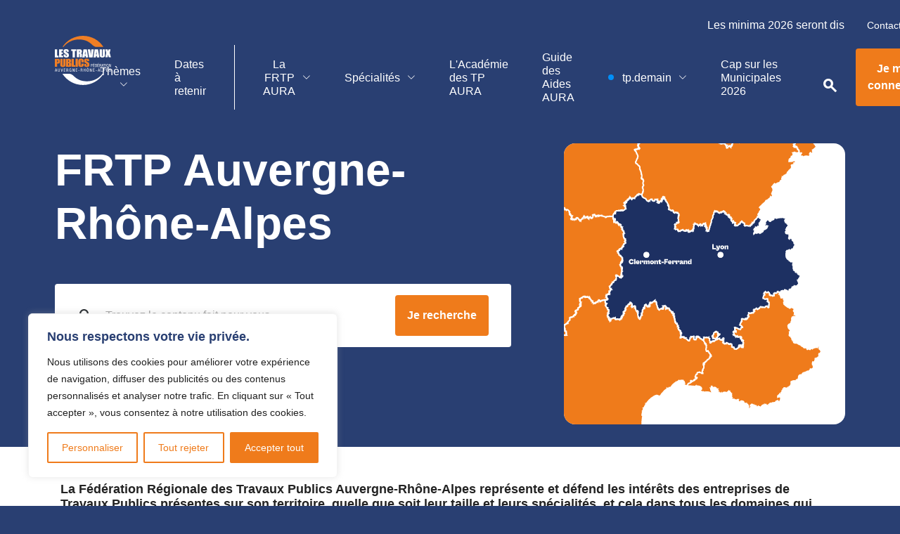

--- FILE ---
content_type: text/html; charset=UTF-8
request_url: https://frtpaura.fntp.fr/
body_size: 33437
content:
<!DOCTYPE html>
<html lang="fr-FR">

<head>
    <meta charset="UTF-8">
    <meta name="viewport" content="width=device-width, initial-scale=1, shrink-to-fit=no" />
    <meta http-equiv="X-UA-Compatible" content="IE=edge">
    <!-- font -->
    <link href="https://fonts.cdnfonts.com/css/cabinet-grotesk" rel="stylesheet">

    <meta name='robots' content='index, follow, max-image-preview:large, max-snippet:-1, max-video-preview:-1' />
	<style>img:is([sizes="auto" i], [sizes^="auto," i]) { contain-intrinsic-size: 3000px 1500px }</style>
		<meta http-equiv="X-UA-Compatible" content="IE=EmulateIE7, IE=EmulateIE9, IE=EDGE" />

	<!-- This site is optimized with the Yoast SEO plugin v25.9 - https://yoast.com/wordpress/plugins/seo/ -->
	<title>FRTP Auvergne-Rhône-Alpes - FRTP Auvergne-Rhône-Alpes</title>
	<link rel="canonical" href="https://frtpaura.fntp.fr/" />
	<meta property="og:locale" content="fr_FR" />
	<meta property="og:type" content="website" />
	<meta property="og:title" content="FRTP Auvergne-Rhône-Alpes - FRTP Auvergne-Rhône-Alpes" />
	<meta property="og:url" content="https://frtpaura.fntp.fr/" />
	<meta property="og:site_name" content="FRTP Auvergne-Rhône-Alpes" />
	<meta property="article:modified_time" content="2025-12-31T09:06:40+00:00" />
	<meta name="twitter:card" content="summary_large_image" />
	<script type="application/ld+json" class="yoast-schema-graph">{"@context":"https://schema.org","@graph":[{"@type":"WebPage","@id":"https://frtpaura.fntp.fr/","url":"https://frtpaura.fntp.fr/","name":"FRTP Auvergne-Rhône-Alpes - FRTP Auvergne-Rhône-Alpes","isPartOf":{"@id":"https://frtpaura.fntp.fr/#website"},"about":{"@id":"https://frtpaura.fntp.fr/#organization"},"primaryImageOfPage":{"@id":"https://frtpaura.fntp.fr/#primaryimage"},"image":{"@id":"https://frtpaura.fntp.fr/#primaryimage"},"thumbnailUrl":"https://frtpaura.fntp.fr/wp-content/uploads/sites/2/2024/09/AURA.svg","datePublished":"2024-06-05T07:57:46+00:00","dateModified":"2025-12-31T09:06:40+00:00","breadcrumb":{"@id":"https://frtpaura.fntp.fr/#breadcrumb"},"inLanguage":"fr-FR","potentialAction":[{"@type":"ReadAction","target":["https://frtpaura.fntp.fr/"]}]},{"@type":"ImageObject","inLanguage":"fr-FR","@id":"https://frtpaura.fntp.fr/#primaryimage","url":"https://frtpaura.fntp.fr/wp-content/uploads/sites/2/2024/09/AURA.svg","contentUrl":"https://frtpaura.fntp.fr/wp-content/uploads/sites/2/2024/09/AURA.svg","width":300,"height":300},{"@type":"BreadcrumbList","@id":"https://frtpaura.fntp.fr/#breadcrumb","itemListElement":[{"@type":"ListItem","position":1,"name":"Home"}]},{"@type":"WebSite","@id":"https://frtpaura.fntp.fr/#website","url":"https://frtpaura.fntp.fr/","name":"FRTP Auvergne-Rhône-Alpes","description":"","publisher":{"@id":"https://frtpaura.fntp.fr/#organization"},"potentialAction":[{"@type":"SearchAction","target":{"@type":"EntryPoint","urlTemplate":"https://frtpaura.fntp.fr/?s={search_term_string}"},"query-input":{"@type":"PropertyValueSpecification","valueRequired":true,"valueName":"search_term_string"}}],"inLanguage":"fr-FR"},{"@type":"Organization","@id":"https://frtpaura.fntp.fr/#organization","name":"FRTP Auvergne-Rhône-Alpes","url":"https://frtpaura.fntp.fr/","logo":{"@type":"ImageObject","inLanguage":"fr-FR","@id":"https://frtpaura.fntp.fr/#/schema/logo/image/","url":"https://frtpaura.fntp.fr/wp-content/uploads/sites/2/2024/07/AUV.svg","contentUrl":"https://frtpaura.fntp.fr/wp-content/uploads/sites/2/2024/07/AUV.svg","width":352,"height":312,"caption":"FRTP Auvergne-Rhône-Alpes"},"image":{"@id":"https://frtpaura.fntp.fr/#/schema/logo/image/"}}]}</script>
	<!-- / Yoast SEO plugin. -->


<link rel='dns-prefetch' href='//cdn.jsdelivr.net' />
<link rel='dns-prefetch' href='//code.jquery.com' />
<link rel='dns-prefetch' href='//cdnjs.cloudflare.com' />
<link rel='dns-prefetch' href='//unpkg.com' />
<link rel='dns-prefetch' href='//fonts.googleapis.com' />
<style id='classic-theme-styles-inline-css' type='text/css'>
/*! This file is auto-generated */
.wp-block-button__link{color:#fff;background-color:#32373c;border-radius:9999px;box-shadow:none;text-decoration:none;padding:calc(.667em + 2px) calc(1.333em + 2px);font-size:1.125em}.wp-block-file__button{background:#32373c;color:#fff;text-decoration:none}
</style>
<style id='global-styles-inline-css' type='text/css'>
:root{--wp--preset--aspect-ratio--square: 1;--wp--preset--aspect-ratio--4-3: 4/3;--wp--preset--aspect-ratio--3-4: 3/4;--wp--preset--aspect-ratio--3-2: 3/2;--wp--preset--aspect-ratio--2-3: 2/3;--wp--preset--aspect-ratio--16-9: 16/9;--wp--preset--aspect-ratio--9-16: 9/16;--wp--preset--color--black: #000000;--wp--preset--color--cyan-bluish-gray: #abb8c3;--wp--preset--color--white: #ffffff;--wp--preset--color--pale-pink: #f78da7;--wp--preset--color--vivid-red: #cf2e2e;--wp--preset--color--luminous-vivid-orange: #ff6900;--wp--preset--color--luminous-vivid-amber: #fcb900;--wp--preset--color--light-green-cyan: #7bdcb5;--wp--preset--color--vivid-green-cyan: #00d084;--wp--preset--color--pale-cyan-blue: #8ed1fc;--wp--preset--color--vivid-cyan-blue: #0693e3;--wp--preset--color--vivid-purple: #9b51e0;--wp--preset--gradient--vivid-cyan-blue-to-vivid-purple: linear-gradient(135deg,rgba(6,147,227,1) 0%,rgb(155,81,224) 100%);--wp--preset--gradient--light-green-cyan-to-vivid-green-cyan: linear-gradient(135deg,rgb(122,220,180) 0%,rgb(0,208,130) 100%);--wp--preset--gradient--luminous-vivid-amber-to-luminous-vivid-orange: linear-gradient(135deg,rgba(252,185,0,1) 0%,rgba(255,105,0,1) 100%);--wp--preset--gradient--luminous-vivid-orange-to-vivid-red: linear-gradient(135deg,rgba(255,105,0,1) 0%,rgb(207,46,46) 100%);--wp--preset--gradient--very-light-gray-to-cyan-bluish-gray: linear-gradient(135deg,rgb(238,238,238) 0%,rgb(169,184,195) 100%);--wp--preset--gradient--cool-to-warm-spectrum: linear-gradient(135deg,rgb(74,234,220) 0%,rgb(151,120,209) 20%,rgb(207,42,186) 40%,rgb(238,44,130) 60%,rgb(251,105,98) 80%,rgb(254,248,76) 100%);--wp--preset--gradient--blush-light-purple: linear-gradient(135deg,rgb(255,206,236) 0%,rgb(152,150,240) 100%);--wp--preset--gradient--blush-bordeaux: linear-gradient(135deg,rgb(254,205,165) 0%,rgb(254,45,45) 50%,rgb(107,0,62) 100%);--wp--preset--gradient--luminous-dusk: linear-gradient(135deg,rgb(255,203,112) 0%,rgb(199,81,192) 50%,rgb(65,88,208) 100%);--wp--preset--gradient--pale-ocean: linear-gradient(135deg,rgb(255,245,203) 0%,rgb(182,227,212) 50%,rgb(51,167,181) 100%);--wp--preset--gradient--electric-grass: linear-gradient(135deg,rgb(202,248,128) 0%,rgb(113,206,126) 100%);--wp--preset--gradient--midnight: linear-gradient(135deg,rgb(2,3,129) 0%,rgb(40,116,252) 100%);--wp--preset--font-size--small: 13px;--wp--preset--font-size--medium: 20px;--wp--preset--font-size--large: 36px;--wp--preset--font-size--x-large: 42px;--wp--preset--spacing--20: 0.44rem;--wp--preset--spacing--30: 0.67rem;--wp--preset--spacing--40: 1rem;--wp--preset--spacing--50: 1.5rem;--wp--preset--spacing--60: 2.25rem;--wp--preset--spacing--70: 3.38rem;--wp--preset--spacing--80: 5.06rem;--wp--preset--shadow--natural: 6px 6px 9px rgba(0, 0, 0, 0.2);--wp--preset--shadow--deep: 12px 12px 50px rgba(0, 0, 0, 0.4);--wp--preset--shadow--sharp: 6px 6px 0px rgba(0, 0, 0, 0.2);--wp--preset--shadow--outlined: 6px 6px 0px -3px rgba(255, 255, 255, 1), 6px 6px rgba(0, 0, 0, 1);--wp--preset--shadow--crisp: 6px 6px 0px rgba(0, 0, 0, 1);}:where(.is-layout-flex){gap: 0.5em;}:where(.is-layout-grid){gap: 0.5em;}body .is-layout-flex{display: flex;}.is-layout-flex{flex-wrap: wrap;align-items: center;}.is-layout-flex > :is(*, div){margin: 0;}body .is-layout-grid{display: grid;}.is-layout-grid > :is(*, div){margin: 0;}:where(.wp-block-columns.is-layout-flex){gap: 2em;}:where(.wp-block-columns.is-layout-grid){gap: 2em;}:where(.wp-block-post-template.is-layout-flex){gap: 1.25em;}:where(.wp-block-post-template.is-layout-grid){gap: 1.25em;}.has-black-color{color: var(--wp--preset--color--black) !important;}.has-cyan-bluish-gray-color{color: var(--wp--preset--color--cyan-bluish-gray) !important;}.has-white-color{color: var(--wp--preset--color--white) !important;}.has-pale-pink-color{color: var(--wp--preset--color--pale-pink) !important;}.has-vivid-red-color{color: var(--wp--preset--color--vivid-red) !important;}.has-luminous-vivid-orange-color{color: var(--wp--preset--color--luminous-vivid-orange) !important;}.has-luminous-vivid-amber-color{color: var(--wp--preset--color--luminous-vivid-amber) !important;}.has-light-green-cyan-color{color: var(--wp--preset--color--light-green-cyan) !important;}.has-vivid-green-cyan-color{color: var(--wp--preset--color--vivid-green-cyan) !important;}.has-pale-cyan-blue-color{color: var(--wp--preset--color--pale-cyan-blue) !important;}.has-vivid-cyan-blue-color{color: var(--wp--preset--color--vivid-cyan-blue) !important;}.has-vivid-purple-color{color: var(--wp--preset--color--vivid-purple) !important;}.has-black-background-color{background-color: var(--wp--preset--color--black) !important;}.has-cyan-bluish-gray-background-color{background-color: var(--wp--preset--color--cyan-bluish-gray) !important;}.has-white-background-color{background-color: var(--wp--preset--color--white) !important;}.has-pale-pink-background-color{background-color: var(--wp--preset--color--pale-pink) !important;}.has-vivid-red-background-color{background-color: var(--wp--preset--color--vivid-red) !important;}.has-luminous-vivid-orange-background-color{background-color: var(--wp--preset--color--luminous-vivid-orange) !important;}.has-luminous-vivid-amber-background-color{background-color: var(--wp--preset--color--luminous-vivid-amber) !important;}.has-light-green-cyan-background-color{background-color: var(--wp--preset--color--light-green-cyan) !important;}.has-vivid-green-cyan-background-color{background-color: var(--wp--preset--color--vivid-green-cyan) !important;}.has-pale-cyan-blue-background-color{background-color: var(--wp--preset--color--pale-cyan-blue) !important;}.has-vivid-cyan-blue-background-color{background-color: var(--wp--preset--color--vivid-cyan-blue) !important;}.has-vivid-purple-background-color{background-color: var(--wp--preset--color--vivid-purple) !important;}.has-black-border-color{border-color: var(--wp--preset--color--black) !important;}.has-cyan-bluish-gray-border-color{border-color: var(--wp--preset--color--cyan-bluish-gray) !important;}.has-white-border-color{border-color: var(--wp--preset--color--white) !important;}.has-pale-pink-border-color{border-color: var(--wp--preset--color--pale-pink) !important;}.has-vivid-red-border-color{border-color: var(--wp--preset--color--vivid-red) !important;}.has-luminous-vivid-orange-border-color{border-color: var(--wp--preset--color--luminous-vivid-orange) !important;}.has-luminous-vivid-amber-border-color{border-color: var(--wp--preset--color--luminous-vivid-amber) !important;}.has-light-green-cyan-border-color{border-color: var(--wp--preset--color--light-green-cyan) !important;}.has-vivid-green-cyan-border-color{border-color: var(--wp--preset--color--vivid-green-cyan) !important;}.has-pale-cyan-blue-border-color{border-color: var(--wp--preset--color--pale-cyan-blue) !important;}.has-vivid-cyan-blue-border-color{border-color: var(--wp--preset--color--vivid-cyan-blue) !important;}.has-vivid-purple-border-color{border-color: var(--wp--preset--color--vivid-purple) !important;}.has-vivid-cyan-blue-to-vivid-purple-gradient-background{background: var(--wp--preset--gradient--vivid-cyan-blue-to-vivid-purple) !important;}.has-light-green-cyan-to-vivid-green-cyan-gradient-background{background: var(--wp--preset--gradient--light-green-cyan-to-vivid-green-cyan) !important;}.has-luminous-vivid-amber-to-luminous-vivid-orange-gradient-background{background: var(--wp--preset--gradient--luminous-vivid-amber-to-luminous-vivid-orange) !important;}.has-luminous-vivid-orange-to-vivid-red-gradient-background{background: var(--wp--preset--gradient--luminous-vivid-orange-to-vivid-red) !important;}.has-very-light-gray-to-cyan-bluish-gray-gradient-background{background: var(--wp--preset--gradient--very-light-gray-to-cyan-bluish-gray) !important;}.has-cool-to-warm-spectrum-gradient-background{background: var(--wp--preset--gradient--cool-to-warm-spectrum) !important;}.has-blush-light-purple-gradient-background{background: var(--wp--preset--gradient--blush-light-purple) !important;}.has-blush-bordeaux-gradient-background{background: var(--wp--preset--gradient--blush-bordeaux) !important;}.has-luminous-dusk-gradient-background{background: var(--wp--preset--gradient--luminous-dusk) !important;}.has-pale-ocean-gradient-background{background: var(--wp--preset--gradient--pale-ocean) !important;}.has-electric-grass-gradient-background{background: var(--wp--preset--gradient--electric-grass) !important;}.has-midnight-gradient-background{background: var(--wp--preset--gradient--midnight) !important;}.has-small-font-size{font-size: var(--wp--preset--font-size--small) !important;}.has-medium-font-size{font-size: var(--wp--preset--font-size--medium) !important;}.has-large-font-size{font-size: var(--wp--preset--font-size--large) !important;}.has-x-large-font-size{font-size: var(--wp--preset--font-size--x-large) !important;}
:where(.wp-block-post-template.is-layout-flex){gap: 1.25em;}:where(.wp-block-post-template.is-layout-grid){gap: 1.25em;}
:where(.wp-block-columns.is-layout-flex){gap: 2em;}:where(.wp-block-columns.is-layout-grid){gap: 2em;}
:root :where(.wp-block-pullquote){font-size: 1.5em;line-height: 1.6;}
</style>
<link rel='stylesheet' id='wpo_min-header-0-css' href='https://frtpaura.fntp.fr/wp-content/cache/wpo-minify/1763994115/assets/wpo-minify-header-75941855.min.css' type='text/css' media='all' />
<link rel='stylesheet' id='bootstrapIcon-css' href='https://cdn.jsdelivr.net/npm/bootstrap-icons@1.8.0/font/bootstrap-icons.css' type='text/css' media='all' />
<link rel='stylesheet' id='wpo_min-header-2-css' href='https://frtpaura.fntp.fr/wp-content/cache/wpo-minify/1763994115/assets/wpo-minify-header-71a50d7d.min.css' type='text/css' media='all' />
<link rel='stylesheet' id='SwipperCss-css' href='https://cdn.jsdelivr.net/npm/swiper@11/swiper-bundle.min.css' type='text/css' media='all' />
<link rel='stylesheet' id='wpo_min-header-4-css' href='https://frtpaura.fntp.fr/wp-content/cache/wpo-minify/1763994115/assets/wpo-minify-header-4b730d7c.min.css' type='text/css' media='all' />
<link rel='stylesheet' id='jsCalendarCss-css' href='https://unpkg.com/simple-jscalendar@1.4.5/source/jsCalendar.min.css' type='text/css' media='all' />
<script type="text/javascript" id="cookie-law-info-js-extra">
/* <![CDATA[ */
var _ckyConfig = {"_ipData":[],"_assetsURL":"https:\/\/frtpaura.fntp.fr\/wp-content\/plugins\/cookie-law-info\/lite\/frontend\/images\/","_publicURL":"https:\/\/frtpaura.fntp.fr","_expiry":"365","_categories":[{"name":"N\u00e9cessaire","slug":"necessary","isNecessary":true,"ccpaDoNotSell":true,"cookies":[],"active":true,"defaultConsent":{"gdpr":true,"ccpa":true}},{"name":"Fonctionnelle","slug":"functional","isNecessary":false,"ccpaDoNotSell":true,"cookies":[],"active":true,"defaultConsent":{"gdpr":false,"ccpa":false}},{"name":"Analytique","slug":"analytics","isNecessary":false,"ccpaDoNotSell":true,"cookies":[],"active":true,"defaultConsent":{"gdpr":false,"ccpa":false}},{"name":"Performance","slug":"performance","isNecessary":false,"ccpaDoNotSell":true,"cookies":[],"active":true,"defaultConsent":{"gdpr":false,"ccpa":false}},{"name":"Publicit\u00e9","slug":"advertisement","isNecessary":false,"ccpaDoNotSell":true,"cookies":[],"active":true,"defaultConsent":{"gdpr":false,"ccpa":false}}],"_activeLaw":"gdpr","_rootDomain":"","_block":"1","_showBanner":"1","_bannerConfig":{"settings":{"type":"box","preferenceCenterType":"popup","position":"bottom-left","applicableLaw":"gdpr"},"behaviours":{"reloadBannerOnAccept":false,"loadAnalyticsByDefault":false,"animations":{"onLoad":"animate","onHide":"sticky"}},"config":{"revisitConsent":{"status":true,"tag":"revisit-consent","position":"bottom-left","meta":{"url":"#"},"styles":{"background-color":"#ef7b1b"},"elements":{"title":{"type":"text","tag":"revisit-consent-title","status":true,"styles":{"color":"#0056a7"}}}},"preferenceCenter":{"toggle":{"status":true,"tag":"detail-category-toggle","type":"toggle","states":{"active":{"styles":{"background-color":"#1863DC"}},"inactive":{"styles":{"background-color":"#D0D5D2"}}}}},"categoryPreview":{"status":false,"toggle":{"status":true,"tag":"detail-category-preview-toggle","type":"toggle","states":{"active":{"styles":{"background-color":"#1863DC"}},"inactive":{"styles":{"background-color":"#D0D5D2"}}}}},"videoPlaceholder":{"status":true,"styles":{"background-color":"#000000","border-color":"#000000","color":"#ffffff"}},"readMore":{"status":false,"tag":"readmore-button","type":"link","meta":{"noFollow":true,"newTab":true},"styles":{"color":"#ef7b1b","background-color":"transparent","border-color":"transparent"}},"auditTable":{"status":true},"optOption":{"status":true,"toggle":{"status":true,"tag":"optout-option-toggle","type":"toggle","states":{"active":{"styles":{"background-color":"#1863dc"}},"inactive":{"styles":{"background-color":"#FFFFFF"}}}}}}},"_version":"3.3.5","_logConsent":"1","_tags":[{"tag":"accept-button","styles":{"color":"#FFFFFF","background-color":"#ef7b1b","border-color":"#ef7b1b"}},{"tag":"reject-button","styles":{"color":"#ef7b1b","background-color":"transparent","border-color":"#ef7b1b"}},{"tag":"settings-button","styles":{"color":"#ef7b1b","background-color":"transparent","border-color":"#ef7b1b"}},{"tag":"readmore-button","styles":{"color":"#ef7b1b","background-color":"transparent","border-color":"transparent"}},{"tag":"donotsell-button","styles":{"color":"#1863DC","background-color":"transparent","border-color":"transparent"}},{"tag":"accept-button","styles":{"color":"#FFFFFF","background-color":"#ef7b1b","border-color":"#ef7b1b"}},{"tag":"revisit-consent","styles":{"background-color":"#ef7b1b"}}],"_shortCodes":[{"key":"cky_readmore","content":"<a href=\"#\" class=\"cky-policy\" aria-label=\"Politique relative aux cookies\" target=\"_blank\" rel=\"noopener\" data-cky-tag=\"readmore-button\">Politique relative aux cookies<\/a>","tag":"readmore-button","status":false,"attributes":{"rel":"nofollow","target":"_blank"}},{"key":"cky_show_desc","content":"<button class=\"cky-show-desc-btn\" data-cky-tag=\"show-desc-button\" aria-label=\"Afficher plus\">Afficher plus<\/button>","tag":"show-desc-button","status":true,"attributes":[]},{"key":"cky_hide_desc","content":"<button class=\"cky-show-desc-btn\" data-cky-tag=\"hide-desc-button\" aria-label=\"Afficher moins\">Afficher moins<\/button>","tag":"hide-desc-button","status":true,"attributes":[]},{"key":"cky_category_toggle_label","content":"[cky_{{status}}_category_label] [cky_preference_{{category_slug}}_title]","tag":"","status":true,"attributes":[]},{"key":"cky_enable_category_label","content":"Activer","tag":"","status":true,"attributes":[]},{"key":"cky_disable_category_label","content":"D\u00e9sactiver","tag":"","status":true,"attributes":[]},{"key":"cky_video_placeholder","content":"<div class=\"video-placeholder-normal\" data-cky-tag=\"video-placeholder\" id=\"[UNIQUEID]\"><p class=\"video-placeholder-text-normal\" data-cky-tag=\"placeholder-title\">Veuillez accepter le consentement des cookies<\/p><\/div>","tag":"","status":true,"attributes":[]},{"key":"cky_enable_optout_label","content":"Activer","tag":"","status":true,"attributes":[]},{"key":"cky_disable_optout_label","content":"D\u00e9sactiver","tag":"","status":true,"attributes":[]},{"key":"cky_optout_toggle_label","content":"[cky_{{status}}_optout_label] [cky_optout_option_title]","tag":"","status":true,"attributes":[]},{"key":"cky_optout_option_title","content":"Ne pas vendre ou partager mes informations personnelles","tag":"","status":true,"attributes":[]},{"key":"cky_optout_close_label","content":"Fermer","tag":"","status":true,"attributes":[]},{"key":"cky_preference_close_label","content":"Fermer","tag":"","status":true,"attributes":[]}],"_rtl":"","_language":"fr","_providersToBlock":[]};
var _ckyStyles = {"css":".cky-overlay{background: #000000; opacity: 0.4; position: fixed; top: 0; left: 0; width: 100%; height: 100%; z-index: 99999999;}.cky-hide{display: none;}.cky-btn-revisit-wrapper{display: flex; align-items: center; justify-content: center; background: #0056a7; width: 45px; height: 45px; border-radius: 50%; position: fixed; z-index: 999999; cursor: pointer;}.cky-revisit-bottom-left{bottom: 15px; left: 15px;}.cky-revisit-bottom-right{bottom: 15px; right: 15px;}.cky-btn-revisit-wrapper .cky-btn-revisit{display: flex; align-items: center; justify-content: center; background: none; border: none; cursor: pointer; position: relative; margin: 0; padding: 0;}.cky-btn-revisit-wrapper .cky-btn-revisit img{max-width: fit-content; margin: 0; height: 30px; width: 30px;}.cky-revisit-bottom-left:hover::before{content: attr(data-tooltip); position: absolute; background: #4e4b66; color: #ffffff; left: calc(100% + 7px); font-size: 12px; line-height: 16px; width: max-content; padding: 4px 8px; border-radius: 4px;}.cky-revisit-bottom-left:hover::after{position: absolute; content: \"\"; border: 5px solid transparent; left: calc(100% + 2px); border-left-width: 0; border-right-color: #4e4b66;}.cky-revisit-bottom-right:hover::before{content: attr(data-tooltip); position: absolute; background: #4e4b66; color: #ffffff; right: calc(100% + 7px); font-size: 12px; line-height: 16px; width: max-content; padding: 4px 8px; border-radius: 4px;}.cky-revisit-bottom-right:hover::after{position: absolute; content: \"\"; border: 5px solid transparent; right: calc(100% + 2px); border-right-width: 0; border-left-color: #4e4b66;}.cky-revisit-hide{display: none;}.cky-consent-container{position: fixed; width: 440px; box-sizing: border-box; z-index: 9999999; border-radius: 6px;}.cky-consent-container .cky-consent-bar{background: #ffffff; border: 1px solid; padding: 20px 26px; box-shadow: 0 -1px 10px 0 #acabab4d; border-radius: 6px;}.cky-box-bottom-left{bottom: 40px; left: 40px;}.cky-box-bottom-right{bottom: 40px; right: 40px;}.cky-box-top-left{top: 40px; left: 40px;}.cky-box-top-right{top: 40px; right: 40px;}.cky-custom-brand-logo-wrapper .cky-custom-brand-logo{width: 100px; height: auto; margin: 0 0 12px 0;}.cky-notice .cky-title{color: #212121; font-weight: 700; font-size: 18px; line-height: 24px; margin: 0 0 12px 0;}.cky-notice-des *,.cky-preference-content-wrapper *,.cky-accordion-header-des *,.cky-gpc-wrapper .cky-gpc-desc *{font-size: 14px;}.cky-notice-des{color: #212121; font-size: 14px; line-height: 24px; font-weight: 400;}.cky-notice-des img{height: 25px; width: 25px;}.cky-consent-bar .cky-notice-des p,.cky-gpc-wrapper .cky-gpc-desc p,.cky-preference-body-wrapper .cky-preference-content-wrapper p,.cky-accordion-header-wrapper .cky-accordion-header-des p,.cky-cookie-des-table li div:last-child p{color: inherit; margin-top: 0; overflow-wrap: break-word;}.cky-notice-des P:last-child,.cky-preference-content-wrapper p:last-child,.cky-cookie-des-table li div:last-child p:last-child,.cky-gpc-wrapper .cky-gpc-desc p:last-child{margin-bottom: 0;}.cky-notice-des a.cky-policy,.cky-notice-des button.cky-policy{font-size: 14px; color: #1863dc; white-space: nowrap; cursor: pointer; background: transparent; border: 1px solid; text-decoration: underline;}.cky-notice-des button.cky-policy{padding: 0;}.cky-notice-des a.cky-policy:focus-visible,.cky-notice-des button.cky-policy:focus-visible,.cky-preference-content-wrapper .cky-show-desc-btn:focus-visible,.cky-accordion-header .cky-accordion-btn:focus-visible,.cky-preference-header .cky-btn-close:focus-visible,.cky-switch input[type=\"checkbox\"]:focus-visible,.cky-footer-wrapper a:focus-visible,.cky-btn:focus-visible{outline: 2px solid #1863dc; outline-offset: 2px;}.cky-btn:focus:not(:focus-visible),.cky-accordion-header .cky-accordion-btn:focus:not(:focus-visible),.cky-preference-content-wrapper .cky-show-desc-btn:focus:not(:focus-visible),.cky-btn-revisit-wrapper .cky-btn-revisit:focus:not(:focus-visible),.cky-preference-header .cky-btn-close:focus:not(:focus-visible),.cky-consent-bar .cky-banner-btn-close:focus:not(:focus-visible){outline: 0;}button.cky-show-desc-btn:not(:hover):not(:active){color: #1863dc; background: transparent;}button.cky-accordion-btn:not(:hover):not(:active),button.cky-banner-btn-close:not(:hover):not(:active),button.cky-btn-revisit:not(:hover):not(:active),button.cky-btn-close:not(:hover):not(:active){background: transparent;}.cky-consent-bar button:hover,.cky-modal.cky-modal-open button:hover,.cky-consent-bar button:focus,.cky-modal.cky-modal-open button:focus{text-decoration: none;}.cky-notice-btn-wrapper{display: flex; justify-content: flex-start; align-items: center; flex-wrap: wrap; margin-top: 16px;}.cky-notice-btn-wrapper .cky-btn{text-shadow: none; box-shadow: none;}.cky-btn{flex: auto; max-width: 100%; font-size: 14px; font-family: inherit; line-height: 24px; padding: 8px; font-weight: 500; margin: 0 8px 0 0; border-radius: 2px; cursor: pointer; text-align: center; text-transform: none; min-height: 0;}.cky-btn:hover{opacity: 0.8;}.cky-btn-customize{color: #1863dc; background: transparent; border: 2px solid #1863dc;}.cky-btn-reject{color: #1863dc; background: transparent; border: 2px solid #1863dc;}.cky-btn-accept{background: #1863dc; color: #ffffff; border: 2px solid #1863dc;}.cky-btn:last-child{margin-right: 0;}@media (max-width: 576px){.cky-box-bottom-left{bottom: 0; left: 0;}.cky-box-bottom-right{bottom: 0; right: 0;}.cky-box-top-left{top: 0; left: 0;}.cky-box-top-right{top: 0; right: 0;}}@media (max-width: 440px){.cky-box-bottom-left, .cky-box-bottom-right, .cky-box-top-left, .cky-box-top-right{width: 100%; max-width: 100%;}.cky-consent-container .cky-consent-bar{padding: 20px 0;}.cky-custom-brand-logo-wrapper, .cky-notice .cky-title, .cky-notice-des, .cky-notice-btn-wrapper{padding: 0 24px;}.cky-notice-des{max-height: 40vh; overflow-y: scroll;}.cky-notice-btn-wrapper{flex-direction: column; margin-top: 0;}.cky-btn{width: 100%; margin: 10px 0 0 0;}.cky-notice-btn-wrapper .cky-btn-customize{order: 2;}.cky-notice-btn-wrapper .cky-btn-reject{order: 3;}.cky-notice-btn-wrapper .cky-btn-accept{order: 1; margin-top: 16px;}}@media (max-width: 352px){.cky-notice .cky-title{font-size: 16px;}.cky-notice-des *{font-size: 12px;}.cky-notice-des, .cky-btn{font-size: 12px;}}.cky-modal.cky-modal-open{display: flex; visibility: visible; -webkit-transform: translate(-50%, -50%); -moz-transform: translate(-50%, -50%); -ms-transform: translate(-50%, -50%); -o-transform: translate(-50%, -50%); transform: translate(-50%, -50%); top: 50%; left: 50%; transition: all 1s ease;}.cky-modal{box-shadow: 0 32px 68px rgba(0, 0, 0, 0.3); margin: 0 auto; position: fixed; max-width: 100%; background: #ffffff; top: 50%; box-sizing: border-box; border-radius: 6px; z-index: 999999999; color: #212121; -webkit-transform: translate(-50%, 100%); -moz-transform: translate(-50%, 100%); -ms-transform: translate(-50%, 100%); -o-transform: translate(-50%, 100%); transform: translate(-50%, 100%); visibility: hidden; transition: all 0s ease;}.cky-preference-center{max-height: 79vh; overflow: hidden; width: 845px; overflow: hidden; flex: 1 1 0; display: flex; flex-direction: column; border-radius: 6px;}.cky-preference-header{display: flex; align-items: center; justify-content: space-between; padding: 22px 24px; border-bottom: 1px solid;}.cky-preference-header .cky-preference-title{font-size: 18px; font-weight: 700; line-height: 24px;}.cky-preference-header .cky-btn-close{margin: 0; cursor: pointer; vertical-align: middle; padding: 0; background: none; border: none; width: auto; height: auto; min-height: 0; line-height: 0; text-shadow: none; box-shadow: none;}.cky-preference-header .cky-btn-close img{margin: 0; height: 10px; width: 10px;}.cky-preference-body-wrapper{padding: 0 24px; flex: 1; overflow: auto; box-sizing: border-box;}.cky-preference-content-wrapper,.cky-gpc-wrapper .cky-gpc-desc{font-size: 14px; line-height: 24px; font-weight: 400; padding: 12px 0;}.cky-preference-content-wrapper{border-bottom: 1px solid;}.cky-preference-content-wrapper img{height: 25px; width: 25px;}.cky-preference-content-wrapper .cky-show-desc-btn{font-size: 14px; font-family: inherit; color: #1863dc; text-decoration: none; line-height: 24px; padding: 0; margin: 0; white-space: nowrap; cursor: pointer; background: transparent; border-color: transparent; text-transform: none; min-height: 0; text-shadow: none; box-shadow: none;}.cky-accordion-wrapper{margin-bottom: 10px;}.cky-accordion{border-bottom: 1px solid;}.cky-accordion:last-child{border-bottom: none;}.cky-accordion .cky-accordion-item{display: flex; margin-top: 10px;}.cky-accordion .cky-accordion-body{display: none;}.cky-accordion.cky-accordion-active .cky-accordion-body{display: block; padding: 0 22px; margin-bottom: 16px;}.cky-accordion-header-wrapper{cursor: pointer; width: 100%;}.cky-accordion-item .cky-accordion-header{display: flex; justify-content: space-between; align-items: center;}.cky-accordion-header .cky-accordion-btn{font-size: 16px; font-family: inherit; color: #212121; line-height: 24px; background: none; border: none; font-weight: 700; padding: 0; margin: 0; cursor: pointer; text-transform: none; min-height: 0; text-shadow: none; box-shadow: none;}.cky-accordion-header .cky-always-active{color: #008000; font-weight: 600; line-height: 24px; font-size: 14px;}.cky-accordion-header-des{font-size: 14px; line-height: 24px; margin: 10px 0 16px 0;}.cky-accordion-chevron{margin-right: 22px; position: relative; cursor: pointer;}.cky-accordion-chevron-hide{display: none;}.cky-accordion .cky-accordion-chevron i::before{content: \"\"; position: absolute; border-right: 1.4px solid; border-bottom: 1.4px solid; border-color: inherit; height: 6px; width: 6px; -webkit-transform: rotate(-45deg); -moz-transform: rotate(-45deg); -ms-transform: rotate(-45deg); -o-transform: rotate(-45deg); transform: rotate(-45deg); transition: all 0.2s ease-in-out; top: 8px;}.cky-accordion.cky-accordion-active .cky-accordion-chevron i::before{-webkit-transform: rotate(45deg); -moz-transform: rotate(45deg); -ms-transform: rotate(45deg); -o-transform: rotate(45deg); transform: rotate(45deg);}.cky-audit-table{background: #f4f4f4; border-radius: 6px;}.cky-audit-table .cky-empty-cookies-text{color: inherit; font-size: 12px; line-height: 24px; margin: 0; padding: 10px;}.cky-audit-table .cky-cookie-des-table{font-size: 12px; line-height: 24px; font-weight: normal; padding: 15px 10px; border-bottom: 1px solid; border-bottom-color: inherit; margin: 0;}.cky-audit-table .cky-cookie-des-table:last-child{border-bottom: none;}.cky-audit-table .cky-cookie-des-table li{list-style-type: none; display: flex; padding: 3px 0;}.cky-audit-table .cky-cookie-des-table li:first-child{padding-top: 0;}.cky-cookie-des-table li div:first-child{width: 100px; font-weight: 600; word-break: break-word; word-wrap: break-word;}.cky-cookie-des-table li div:last-child{flex: 1; word-break: break-word; word-wrap: break-word; margin-left: 8px;}.cky-footer-shadow{display: block; width: 100%; height: 40px; background: linear-gradient(180deg, rgba(255, 255, 255, 0) 0%, #ffffff 100%); position: absolute; bottom: calc(100% - 1px);}.cky-footer-wrapper{position: relative;}.cky-prefrence-btn-wrapper{display: flex; flex-wrap: wrap; align-items: center; justify-content: center; padding: 22px 24px; border-top: 1px solid;}.cky-prefrence-btn-wrapper .cky-btn{flex: auto; max-width: 100%; text-shadow: none; box-shadow: none;}.cky-btn-preferences{color: #1863dc; background: transparent; border: 2px solid #1863dc;}.cky-preference-header,.cky-preference-body-wrapper,.cky-preference-content-wrapper,.cky-accordion-wrapper,.cky-accordion,.cky-accordion-wrapper,.cky-footer-wrapper,.cky-prefrence-btn-wrapper{border-color: inherit;}@media (max-width: 845px){.cky-modal{max-width: calc(100% - 16px);}}@media (max-width: 576px){.cky-modal{max-width: 100%;}.cky-preference-center{max-height: 100vh;}.cky-prefrence-btn-wrapper{flex-direction: column;}.cky-accordion.cky-accordion-active .cky-accordion-body{padding-right: 0;}.cky-prefrence-btn-wrapper .cky-btn{width: 100%; margin: 10px 0 0 0;}.cky-prefrence-btn-wrapper .cky-btn-reject{order: 3;}.cky-prefrence-btn-wrapper .cky-btn-accept{order: 1; margin-top: 0;}.cky-prefrence-btn-wrapper .cky-btn-preferences{order: 2;}}@media (max-width: 425px){.cky-accordion-chevron{margin-right: 15px;}.cky-notice-btn-wrapper{margin-top: 0;}.cky-accordion.cky-accordion-active .cky-accordion-body{padding: 0 15px;}}@media (max-width: 352px){.cky-preference-header .cky-preference-title{font-size: 16px;}.cky-preference-header{padding: 16px 24px;}.cky-preference-content-wrapper *, .cky-accordion-header-des *{font-size: 12px;}.cky-preference-content-wrapper, .cky-preference-content-wrapper .cky-show-more, .cky-accordion-header .cky-always-active, .cky-accordion-header-des, .cky-preference-content-wrapper .cky-show-desc-btn, .cky-notice-des a.cky-policy{font-size: 12px;}.cky-accordion-header .cky-accordion-btn{font-size: 14px;}}.cky-switch{display: flex;}.cky-switch input[type=\"checkbox\"]{position: relative; width: 44px; height: 24px; margin: 0; background: #d0d5d2; -webkit-appearance: none; border-radius: 50px; cursor: pointer; outline: 0; border: none; top: 0;}.cky-switch input[type=\"checkbox\"]:checked{background: #1863dc;}.cky-switch input[type=\"checkbox\"]:before{position: absolute; content: \"\"; height: 20px; width: 20px; left: 2px; bottom: 2px; border-radius: 50%; background-color: white; -webkit-transition: 0.4s; transition: 0.4s; margin: 0;}.cky-switch input[type=\"checkbox\"]:after{display: none;}.cky-switch input[type=\"checkbox\"]:checked:before{-webkit-transform: translateX(20px); -ms-transform: translateX(20px); transform: translateX(20px);}@media (max-width: 425px){.cky-switch input[type=\"checkbox\"]{width: 38px; height: 21px;}.cky-switch input[type=\"checkbox\"]:before{height: 17px; width: 17px;}.cky-switch input[type=\"checkbox\"]:checked:before{-webkit-transform: translateX(17px); -ms-transform: translateX(17px); transform: translateX(17px);}}.cky-consent-bar .cky-banner-btn-close{position: absolute; right: 9px; top: 5px; background: none; border: none; cursor: pointer; padding: 0; margin: 0; min-height: 0; line-height: 0; height: auto; width: auto; text-shadow: none; box-shadow: none;}.cky-consent-bar .cky-banner-btn-close img{height: 9px; width: 9px; margin: 0;}.cky-notice-group{font-size: 14px; line-height: 24px; font-weight: 400; color: #212121;}.cky-notice-btn-wrapper .cky-btn-do-not-sell{font-size: 14px; line-height: 24px; padding: 6px 0; margin: 0; font-weight: 500; background: none; border-radius: 2px; border: none; cursor: pointer; text-align: left; color: #1863dc; background: transparent; border-color: transparent; box-shadow: none; text-shadow: none;}.cky-consent-bar .cky-banner-btn-close:focus-visible,.cky-notice-btn-wrapper .cky-btn-do-not-sell:focus-visible,.cky-opt-out-btn-wrapper .cky-btn:focus-visible,.cky-opt-out-checkbox-wrapper input[type=\"checkbox\"].cky-opt-out-checkbox:focus-visible{outline: 2px solid #1863dc; outline-offset: 2px;}@media (max-width: 440px){.cky-consent-container{width: 100%;}}@media (max-width: 352px){.cky-notice-des a.cky-policy, .cky-notice-btn-wrapper .cky-btn-do-not-sell{font-size: 12px;}}.cky-opt-out-wrapper{padding: 12px 0;}.cky-opt-out-wrapper .cky-opt-out-checkbox-wrapper{display: flex; align-items: center;}.cky-opt-out-checkbox-wrapper .cky-opt-out-checkbox-label{font-size: 16px; font-weight: 700; line-height: 24px; margin: 0 0 0 12px; cursor: pointer;}.cky-opt-out-checkbox-wrapper input[type=\"checkbox\"].cky-opt-out-checkbox{background-color: #ffffff; border: 1px solid black; width: 20px; height: 18.5px; margin: 0; -webkit-appearance: none; position: relative; display: flex; align-items: center; justify-content: center; border-radius: 2px; cursor: pointer;}.cky-opt-out-checkbox-wrapper input[type=\"checkbox\"].cky-opt-out-checkbox:checked{background-color: #1863dc; border: none;}.cky-opt-out-checkbox-wrapper input[type=\"checkbox\"].cky-opt-out-checkbox:checked::after{left: 6px; bottom: 4px; width: 7px; height: 13px; border: solid #ffffff; border-width: 0 3px 3px 0; border-radius: 2px; -webkit-transform: rotate(45deg); -ms-transform: rotate(45deg); transform: rotate(45deg); content: \"\"; position: absolute; box-sizing: border-box;}.cky-opt-out-checkbox-wrapper.cky-disabled .cky-opt-out-checkbox-label,.cky-opt-out-checkbox-wrapper.cky-disabled input[type=\"checkbox\"].cky-opt-out-checkbox{cursor: no-drop;}.cky-gpc-wrapper{margin: 0 0 0 32px;}.cky-footer-wrapper .cky-opt-out-btn-wrapper{display: flex; flex-wrap: wrap; align-items: center; justify-content: center; padding: 22px 24px;}.cky-opt-out-btn-wrapper .cky-btn{flex: auto; max-width: 100%; text-shadow: none; box-shadow: none;}.cky-opt-out-btn-wrapper .cky-btn-cancel{border: 1px solid #dedfe0; background: transparent; color: #858585;}.cky-opt-out-btn-wrapper .cky-btn-confirm{background: #1863dc; color: #ffffff; border: 1px solid #1863dc;}@media (max-width: 352px){.cky-opt-out-checkbox-wrapper .cky-opt-out-checkbox-label{font-size: 14px;}.cky-gpc-wrapper .cky-gpc-desc, .cky-gpc-wrapper .cky-gpc-desc *{font-size: 12px;}.cky-opt-out-checkbox-wrapper input[type=\"checkbox\"].cky-opt-out-checkbox{width: 16px; height: 16px;}.cky-opt-out-checkbox-wrapper input[type=\"checkbox\"].cky-opt-out-checkbox:checked::after{left: 5px; bottom: 4px; width: 3px; height: 9px;}.cky-gpc-wrapper{margin: 0 0 0 28px;}}.video-placeholder-youtube{background-size: 100% 100%; background-position: center; background-repeat: no-repeat; background-color: #b2b0b059; position: relative; display: flex; align-items: center; justify-content: center; max-width: 100%;}.video-placeholder-text-youtube{text-align: center; align-items: center; padding: 10px 16px; background-color: #000000cc; color: #ffffff; border: 1px solid; border-radius: 2px; cursor: pointer;}.video-placeholder-normal{background-image: url(\"\/wp-content\/plugins\/cookie-law-info\/lite\/frontend\/images\/placeholder.svg\"); background-size: 80px; background-position: center; background-repeat: no-repeat; background-color: #b2b0b059; position: relative; display: flex; align-items: flex-end; justify-content: center; max-width: 100%;}.video-placeholder-text-normal{align-items: center; padding: 10px 16px; text-align: center; border: 1px solid; border-radius: 2px; cursor: pointer;}.cky-rtl{direction: rtl; text-align: right;}.cky-rtl .cky-banner-btn-close{left: 9px; right: auto;}.cky-rtl .cky-notice-btn-wrapper .cky-btn:last-child{margin-right: 8px;}.cky-rtl .cky-notice-btn-wrapper .cky-btn:first-child{margin-right: 0;}.cky-rtl .cky-notice-btn-wrapper{margin-left: 0; margin-right: 15px;}.cky-rtl .cky-prefrence-btn-wrapper .cky-btn{margin-right: 8px;}.cky-rtl .cky-prefrence-btn-wrapper .cky-btn:first-child{margin-right: 0;}.cky-rtl .cky-accordion .cky-accordion-chevron i::before{border: none; border-left: 1.4px solid; border-top: 1.4px solid; left: 12px;}.cky-rtl .cky-accordion.cky-accordion-active .cky-accordion-chevron i::before{-webkit-transform: rotate(-135deg); -moz-transform: rotate(-135deg); -ms-transform: rotate(-135deg); -o-transform: rotate(-135deg); transform: rotate(-135deg);}@media (max-width: 768px){.cky-rtl .cky-notice-btn-wrapper{margin-right: 0;}}@media (max-width: 576px){.cky-rtl .cky-notice-btn-wrapper .cky-btn:last-child{margin-right: 0;}.cky-rtl .cky-prefrence-btn-wrapper .cky-btn{margin-right: 0;}.cky-rtl .cky-accordion.cky-accordion-active .cky-accordion-body{padding: 0 22px 0 0;}}@media (max-width: 425px){.cky-rtl .cky-accordion.cky-accordion-active .cky-accordion-body{padding: 0 15px 0 0;}}.cky-rtl .cky-opt-out-btn-wrapper .cky-btn{margin-right: 12px;}.cky-rtl .cky-opt-out-btn-wrapper .cky-btn:first-child{margin-right: 0;}.cky-rtl .cky-opt-out-checkbox-wrapper .cky-opt-out-checkbox-label{margin: 0 12px 0 0;}"};
/* ]]> */
</script>
<script type="text/javascript" src="https://frtpaura.fntp.fr/wp-content/plugins/cookie-law-info/lite/frontend/js/script.min.js" id="cookie-law-info-js"></script>
<script type="text/javascript" src="https://frtpaura.fntp.fr/wp-includes/js/jquery/jquery.min.js" id="jquery-core-js"></script>
<script type="text/javascript" src="https://frtpaura.fntp.fr/wp-includes/js/jquery/jquery-migrate.min.js" id="jquery-migrate-js"></script>
<link rel="https://api.w.org/" href="https://frtpaura.fntp.fr/wp-json/" /><link rel="alternate" title="JSON" type="application/json" href="https://frtpaura.fntp.fr/wp-json/wp/v2/pages/3" /><link rel="EditURI" type="application/rsd+xml" title="RSD" href="https://frtpaura.fntp.fr/xmlrpc.php?rsd" />
<meta name="generator" content="WordPress 6.8.3" />
<link rel='shortlink' href='https://frtpaura.fntp.fr/' />
<link rel="alternate" title="oEmbed (JSON)" type="application/json+oembed" href="https://frtpaura.fntp.fr/wp-json/oembed/1.0/embed?url=https%3A%2F%2Ffrtpaura.fntp.fr%2F" />
<link rel="alternate" title="oEmbed (XML)" type="text/xml+oembed" href="https://frtpaura.fntp.fr/wp-json/oembed/1.0/embed?url=https%3A%2F%2Ffrtpaura.fntp.fr%2F&#038;format=xml" />
<style id="cky-style-inline">[data-cky-tag]{visibility:hidden;}</style>        <script
            type="module"
            src="https://cdn.jsdelivr.net/npm/friendly-challenge@0.9.16/widget.module.min.js"
            async
            defer
        >
        </script>
        <script nomodule src="https://cdn.jsdelivr.net/npm/friendly-challenge@0.9.16/widget.min.js" async defer></script>
    <link rel="icon" href="https://frtpaura.fntp.fr/wp-content/uploads/sites/2/2024/06/cropped-2QA5ZmBK_400x400-1-32x32.jpg" sizes="32x32" />
<link rel="icon" href="https://frtpaura.fntp.fr/wp-content/uploads/sites/2/2024/06/cropped-2QA5ZmBK_400x400-1-192x192.jpg" sizes="192x192" />
<link rel="apple-touch-icon" href="https://frtpaura.fntp.fr/wp-content/uploads/sites/2/2024/06/cropped-2QA5ZmBK_400x400-1-180x180.jpg" />
<meta name="msapplication-TileImage" content="https://frtpaura.fntp.fr/wp-content/uploads/sites/2/2024/06/cropped-2QA5ZmBK_400x400-1-270x270.jpg" />
<style>
		:root {
            --color-orange-500: #ef7b1b;
            --bs-action-primary-button-default: #ef7b1b;
            --bs-decorative-orange: #ef7b1b;
			--bs-main-secondary-orange: #ef7b1b;
			--bs-border-action-secondary: #ef7b1b;
			--bs-border-functional-warning: #ef7b1b;
			--bs-content-action-secondary-tertiary: #ef7b1b;
			--bs-content-functional-warning: #ef7b1b;
			--bs-content-main-orange-brand: #ef7b1b;

			--color-orange-500-rgb: 239,123,27;
            --bs-action-primary-button-default-rgb: 239,123,27;
			--bs-decorative-orange-rgb: 239,123,27;
			--bs-main-secondary-orange-rgb: 239,123,27;
			--bs-border-action-secondary-rgb: 239,123,27;
			--bs-border-functional-warning-rgb: 239,123,27;
			--bs-content-action-secondary-tertiary-rgb: 239,123,27;
			--bs-content-functional-warning-rgb: 239,123,27;
			--bs-content-main-orange-brand-rgb: 239,123,27;

            --color-orange-100: #feefd1;
			--bs-decorative-card-blog-white-hover: #feefd1;
			--bs-decorative-card-site-hover: #feefd1;
			--bs-decorative-highlight-titre: #feefd1;
			--bs-decorative-tabs-selected: #feefd1;
			--bs-functional-warning: #feefd1;

			--color-orange-100-rgb: 254,239,209;
			--bs-decorative-card-blog-white-hover-rgb: 254,239,209;
			--bs-decorative-card-site-hover-rgb: 254,239,209;
			--bs-decorative-highlight-titre-rgb: 254,239,209;
			--bs-decorative-tabs-selected-rgb: 254,239,209;
			--bs-functional-warning-rgb: 254,239,209;


            --color-orange-400: #f5a452;
			--bs-action-primary-button-hover: #f5a452;
			--bs-decorative-tag-nouveautes-hover: #f5a452;
			--bs-border-action-secondary-hover: #f5a452;
			--bs-content-action-secondary-tertiary-hover: #f5a452;

			--color-orange-400-rgb: 245,164,82;
			--bs-action-primary-button-hover-rgb: 245,164,82;
			--bs-decorative-tag-nouveautes-hover-rgb: 245,164,82;
			--bs-border-action-secondary-hover-rgb: 245,164,82;
			--bs-content-action-secondary-tertiary-hover-rgb: 245,164,82;


            --bs-secondary: #ef7b1b;
            --bs-secondary-rgb: 239,123,27;
            --bs-secondary-bg: #ef7b1b;

            --color-orange-500-rgb: 239,123,27;
            --color-orange-100-rgb: 254,239,209;
            --color-orange-400-rgb: 245,164,82;
        }
    </style>    <!-- Insert Here favicon -->
    <link rel="alternate icon" href="https://frtpaura.fntp.fr/wp-content/themes/fntp/favicon.ico">
    <link rel="apple-touch-icon" sizes="180x180" href="https://frtpaura.fntp.fr/wp-content/themes/fntp/images/apple-touch-icon.png">
    <link rel="icon" type="image/png" sizes="32x32" href="https://frtpaura.fntp.fr/wp-content/themes/fntp/images/favicon-32x32.png">
    <link rel="icon" type="image/png" sizes="16x16" href="https://frtpaura.fntp.fr/wp-content/themes/fntp/images/favicon-16x16.png">
    <link rel="manifest" href="https://frtpaura.fntp.fr/wp-content/themes/fntp/images/site.webmanifest">
    <link rel="mask-icon" href="https://frtpaura.fntp.fr/wp-content/themes/fntp/images/safari-pinned-tab.svg" color="#5bbad5">
    <meta name="msapplication-TileColor" content="#da532c">
    <meta name="theme-color" content="#ffffff">
    <!-- end of favicon -->

    <!-- Google Tag Manager -->
            <!-- Google Tag Manager -->
<script>(function(w,d,s,l,i){w[l]=w[l]||[];w[l].push({'gtm.start':
new Date().getTime(),event:'gtm.js'});var f=d.getElementsByTagName(s)[0],
j=d.createElement(s),dl=l!='dataLayer'?'&l='+l:'';j.async=true;j.src=
'https://www.googletagmanager.com/gtm.js?id='+i+dl;f.parentNode.insertBefore(j,f);
})(window,document,'script','dataLayer','GTM-NJB4V53V');</script>
<!-- End Google Tag Manager -->

<!-- Google tag (gtag.js) --> <script async src="https://www.googletagmanager.com/gtag/js?id=G-WV7Z8P82B0"></script> <script> window.dataLayer = window.dataLayer || []; function gtag(){dataLayer.push(arguments);} gtag('js', new Date()); gtag('config', 'G-WV7Z8P82B0'); </script>        <!-- End Google Tag Manager -->

    <!-- Hotjar Tracking Code for https://www.fntp.fr -->
    <script>
        (function(h,o,t,j,a,r){
            h.hj=h.hj||function(){(h.hj.q=h.hj.q||[]).push(arguments)};
            h._hjSettings={hjid:5190392,hjsv:6};
            a=o.getElementsByTagName('head')[0];
            r=o.createElement('script');r.async=1;
            r.src=t+h._hjSettings.hjid+j+h._hjSettings.hjsv;
            a.appendChild(r);
        })(window,document,'https://static.hotjar.com/c/hotjar-','.js?sv=');
    </script>
</head>
<body class="home wp-singular page-template-default page page-id-3 wp-custom-logo wp-theme-fntp">
    <!-- insert header nav here -->
    <!-- Google Tag Manager (noscript) -->
<noscript><iframe src="https://www.googletagmanager.com/ns.html?id=GTM-WRKGFCCL "
height="0" width="0" style="display:none;visibility:hidden"></iframe></noscript>
<!-- End Google Tag Manager (noscript) -->
    <header id="headertop" class="bg-primary py-16">
    <nav class="navbar navbar-expand-lg navbar-light bg-transparent p-0 no-print">
        <div class="container">

            <a class="navbar-brand hide m-lg-0" href="https://frtpaura.fntp.fr">
                <img src="https://frtpaura.fntp.fr/wp-content/uploads/sites/2/2024/07/AUV.svg" class="logo-header-nav">            </a>

            <button class="navbar-toggler position-relative" type="button" data-bs-toggle="collapse" data-bs-target="#navbarSupportedContent" aria-controls="navbarSupportedContent" aria-expanded="false" aria-label="Toggle navigation">
                <span class="barre"></span>
                <span class="barre"></span>
                <span class="barre"></span>
            </button>

            <div class="collapse navbar-collapse flex-column p-0 p-lg-2 align-items-end w-100" id="navbarSupportedContent">
                <div class="row my-0 mb-lg-16 mt-lg-8 w-100 justify-content-start justify-content-lg-between">
                                            <div class="col mx-32 mx-lg-24 banner">
                            <div class="banner-text">
                                Les minima 2026 seront disponibles sur notre site dans le courant de la première semaine de janvier.                            </div>
                        </div>
                                        <div class="col-auto row">
                                                                            <div class="col-auto nav-menu-item border-mobile">
                                <a class="menu-item pre-menu" href="https://frtpaura.fntp.fr/contact/">Contact</a>
                            </div>
                                            </div>
                </div>

                <div class="d-block d-lg-flex w-100 justify-content-start justify-content-xl-center">
                    <div class="d-inline d-lg-flex justify-content-center ms-auto ms-md-0 w-100">
                        <div class="separator-end d-inline d-lg-flex justify-content-center align-items-center pe-lg-16">
                                                                    <div class="nav-menu-item p-8 mx-16 p-lg-8 ms-lg-8 me-lg-0 p-xl-8 mx-xl-16">
                                            <button type="button" class="menu-item dropdown-submenu" data-menu-index="1">
                                                Thèmes                                            </button>
                                            <div class="sub-megamenu p-32" data-megamenu-index="1">
                                                <div class="container">
                                                    <div class="d-flex d-lg-none py-16 align-items-center">
                                                        <button type="button" class="close-submenu me-auto text-white btn btn-link p-0"><i class="bi bi-arrow-left"></i></button>
                                                        <h5 class="text-white"> Thèmes</h5>
                                                    </div>
                                                    <div class="row row-cols-1 row-cols-lg-4 g-16 justify-content-start">
                                                        <div class="col">
    <div class="d-flex justify-content-center card p-16 rounded-1 h-100">
        <div class="row g-8 align-items-center">
            <div class="col-4">
                            <img src="https://frtpaura.fntp.fr/wp-content/uploads/sites/2/2025/01/visuel_droit-social.jpg" class="img-fluid rounded " alt="" />
                        </div>
            <div class="col-8">
                <div class="card-body p-0 ">
                    <h5 class="card-title mb-0">Droit social</h5>
                                                                <a target="" href="https://frtpaura.fntp.fr/themes/droit-social/" class="stretched-link"></a>
                                    </div>
            </div>
        </div>
    </div>
</div><div class="col">
    <div class="d-flex justify-content-center card p-16 rounded-1 h-100">
        <div class="row g-8 align-items-center">
            <div class="col-4">
                            <img src="https://frtpaura.fntp.fr/wp-content/uploads/sites/2/2025/01/visuel_economie-et-statistiques.jpg" class="img-fluid rounded " alt="" />
                        </div>
            <div class="col-8">
                <div class="card-body p-0 ">
                    <h5 class="card-title mb-0">Économie &amp; Statistiques</h5>
                                                                <a target="" href="https://frtpaura.fntp.fr/themes/economie-statistiques/" class="stretched-link"></a>
                                    </div>
            </div>
        </div>
    </div>
</div><div class="col">
    <div class="d-flex justify-content-center card p-16 rounded-1 h-100">
        <div class="row g-8 align-items-center">
            <div class="col-4">
                            <img src="https://frtpaura.fntp.fr/wp-content/uploads/sites/2/2025/01/Capture-decran-2025-01-30-a-16.35.23.png" class="img-fluid rounded " alt="" />
                        </div>
            <div class="col-8">
                <div class="card-body p-0 ">
                    <h5 class="card-title mb-0">Formation professionnelle</h5>
                                                                <a target="" href="https://frtpaura.fntp.fr/themes/formation-professionnelle/" class="stretched-link"></a>
                                    </div>
            </div>
        </div>
    </div>
</div><div class="col">
    <div class="d-flex justify-content-center card p-16 rounded-1 h-100">
        <div class="row g-8 align-items-center">
            <div class="col-4">
                            <img src="https://frtpaura.fntp.fr/wp-content/uploads/sites/2/2025/01/visuel_transition-eco.png" class="img-fluid rounded " alt="" />
                        </div>
            <div class="col-8">
                <div class="card-body p-0 ">
                    <h5 class="card-title mb-0">Transition écologique &amp; RSE</h5>
                                                                <a target="" href="https://frtpaura.fntp.fr/themes/transition-ecologique-rse/" class="stretched-link"></a>
                                    </div>
            </div>
        </div>
    </div>
</div><div class="col">
    <div class="d-flex justify-content-center card p-16 rounded-1 h-100">
        <div class="row g-8 align-items-center">
            <div class="col-4">
                            <img src="https://frtpaura.fntp.fr/wp-content/uploads/sites/2/2025/01/Capture-decran-2025-01-30-a-16.37.58.png" class="img-fluid rounded " alt="" />
                        </div>
            <div class="col-8">
                <div class="card-body p-0 ">
                    <h5 class="card-title mb-0">Santé &amp; Sécurité</h5>
                                                                <a target="" href="https://frtpaura.fntp.fr/themes/sante-securite/" class="stretched-link"></a>
                                    </div>
            </div>
        </div>
    </div>
</div><div class="col">
    <div class="d-flex justify-content-center card p-16 rounded-1 h-100">
        <div class="row g-8 align-items-center">
            <div class="col-4">
                            <img src="https://frtpaura.fntp.fr/wp-content/uploads/sites/2/2025/11/Visuel-IA_Juridique-et-marches-1-scaled.png" class="img-fluid rounded " alt="" />
                        </div>
            <div class="col-8">
                <div class="card-body p-0 ">
                    <h5 class="card-title mb-0">Juridique &amp; Marchés</h5>
                                                                <a target="_blank" href="https://frtpaura.fntp.fr/themes/juridique-marches/" class="stretched-link"></a>
                                    </div>
            </div>
        </div>
    </div>
</div>                                                    </div>
                                                </div>
                                            </div>
                                        </div>
                                                                                    <div class="nav-menu-item p-8 mx-16 p-lg-8 ms-lg-8 me-lg-0 p-xl-8 mx-xl-16">
                                                <a class="menu-item nav-link" href="http://frtpaura.fntp.fr/dates" target="_self">Dates à retenir</a>
                                            </div>
                                                    </div>
                        <div class="d-block d-lg-flex justify-content-center align-items-center ps-lg-16 me-lg-16">
                                                                    <div class="nav-menu-item p-8 mx-16 p-lg-8 ms-lg-8 me-lg-0 p-xl-8 mx-xl-16">
                                            <button type="button" class="menu-item dropdown-submenu d-flex align-items-center w-100" data-menu-index="nav-1">
                                                                                                    La FRTP AURA                                                                                            </button>
                                            <div class="sub-megamenu p-32" data-megamenu-index="nav-1">
                                                <div class="container">
                                                    <div class="d-flex d-lg-none py-16 align-items-center">
                                                        <button type="button" class="close-submenu me-auto text-white btn btn-link p-0"><i class="bi bi-arrow-left"></i></button>
                                                        <h5 class="text-white"> La FRTP AURA</h5>
                                                    </div>
                                                    <div class="row row-cols-1 row-cols-lg-4 g-16 justify-content-start">
                                                        <div class="col">
    <div class="d-flex justify-content-center card p-16 rounded-1 h-100">
        <div class="row g-8 align-items-center">
            <div class="col-4">
                            <img src="https://frtpaura.fntp.fr/wp-content/uploads/sites/2/2024/10/Sans-titre-2.png" class="img-fluid rounded " alt="" />
                        </div>
            <div class="col-8">
                <div class="card-body p-0 ">
                    <h5 class="card-title mb-0">Nos missions et expertises</h5>
                                                                <a target="" href="https://frtpaura.fntp.fr/2024/08/01/presentation/" class="stretched-link"></a>
                                    </div>
            </div>
        </div>
    </div>
</div><div class="col">
    <div class="d-flex justify-content-center card p-16 rounded-1 h-100">
        <div class="row g-8 align-items-center">
            <div class="col-4">
                            <img src="https://frtpaura.fntp.fr/wp-content/uploads/sites/2/2024/10/Sans-titre-2.png" class="img-fluid rounded " alt="" />
                        </div>
            <div class="col-8">
                <div class="card-body p-0 ">
                    <h5 class="card-title mb-0">Gouvernance et Équipe</h5>
                                                                <a target="" href="https://frtpaura.fntp.fr/2024/07/09/gouvernance-et-equipe/" class="stretched-link"></a>
                                    </div>
            </div>
        </div>
    </div>
</div><div class="col">
    <div class="d-flex justify-content-center card p-16 rounded-1 h-100">
        <div class="row g-8 align-items-center">
            <div class="col-4">
                            <img src="https://frtpaura.fntp.fr/wp-content/uploads/sites/2/2024/10/Sans-titre-2.png" class="img-fluid rounded " alt="" />
                        </div>
            <div class="col-8">
                <div class="card-body p-0 ">
                    <h5 class="card-title mb-0">Commissions</h5>
                                                                <a target="" href="https://frtpaura.fntp.fr/2024/07/16/commissions/" class="stretched-link"></a>
                                    </div>
            </div>
        </div>
    </div>
</div>                                                    </div>
                                                </div>
                                            </div>
                                        </div>
                                                                                <div class="nav-menu-item p-8 mx-16 p-lg-8 ms-lg-8 me-lg-0 p-xl-8 mx-xl-16">
                                            <button type="button" class="menu-item dropdown-submenu d-flex align-items-center w-100" data-menu-index="nav-2">
                                                                                                    Spécialités                                                                                            </button>
                                            <div class="sub-megamenu p-32" data-megamenu-index="nav-2">
                                                <div class="container">
                                                    <div class="d-flex d-lg-none py-16 align-items-center">
                                                        <button type="button" class="close-submenu me-auto text-white btn btn-link p-0"><i class="bi bi-arrow-left"></i></button>
                                                        <h5 class="text-white"> Spécialités</h5>
                                                    </div>
                                                    <div class="row row-cols-1 row-cols-lg-4 g-16 justify-content-start">
                                                        <div class="col">
    <div class="d-flex justify-content-center card p-16 rounded-1 h-100">
        <div class="row g-8 align-items-center">
            <div class="col-4">
                            <img src="https://frtpaura.fntp.fr/wp-content/uploads/sites/2/2025/02/R.png" class="img-fluid rounded " alt="" />
                        </div>
            <div class="col-8">
                <div class="card-body p-0 ">
                    <h5 class="card-title mb-0">ROUTES DE FRANCE – Auvergne-Rhône-Alpes</h5>
                                                                <a target="" href="https://frtpaura.fntp.fr/2025/02/27/routes-de-france-auvergne-rhone-alpes/" class="stretched-link"></a>
                                    </div>
            </div>
        </div>
    </div>
</div><div class="col">
    <div class="d-flex justify-content-center card p-16 rounded-1 h-100">
        <div class="row g-8 align-items-center">
            <div class="col-4">
                            <img src="https://frtpaura.fntp.fr/wp-content/uploads/sites/2/2025/02/Design-sans-titre-23.png" class="img-fluid rounded " alt="" />
                        </div>
            <div class="col-8">
                <div class="card-body p-0 ">
                    <h5 class="card-title mb-0">CANALISATEURS DU SUD-EST</h5>
                                                                <a target="" href="https://frtpaura.fntp.fr/2025/02/26/canalisateurs-du-sud-est/" class="stretched-link"></a>
                                    </div>
            </div>
        </div>
    </div>
</div><div class="col">
    <div class="d-flex justify-content-center card p-16 rounded-1 h-100">
        <div class="row g-8 align-items-center">
            <div class="col-4">
                            <img src="https://frtpaura.fntp.fr/wp-content/uploads/sites/2/2025/02/LOGO-SRER-RA.png" class="img-fluid rounded " alt="" />
                        </div>
            <div class="col-8">
                <div class="card-body p-0 ">
                    <h5 class="card-title mb-0">SRER - Rhône-Alpes</h5>
                                                                <a target="" href="https://frtpaura.fntp.fr/2025/02/27/srer-rhone-alpes/" class="stretched-link"></a>
                                    </div>
            </div>
        </div>
    </div>
</div><div class="col">
    <div class="d-flex justify-content-center card p-16 rounded-1 h-100">
        <div class="row g-8 align-items-center">
            <div class="col-4">
                            <img src="https://frtpaura.fntp.fr/wp-content/uploads/sites/2/2025/03/serce.png" class="img-fluid rounded " alt="" />
                        </div>
            <div class="col-8">
                <div class="card-body p-0 ">
                    <h5 class="card-title mb-0">SERCE - Auvergne-Rhône-Alpes</h5>
                                                                <a target="" href="https://frtpaura.fntp.fr/2025/03/03/serce-auvergne-rhone-alpes/" class="stretched-link"></a>
                                    </div>
            </div>
        </div>
    </div>
</div><div class="col">
    <div class="d-flex justify-content-center card p-16 rounded-1 h-100">
        <div class="row g-8 align-items-center">
            <div class="col-4">
                            <img src="https://frtpaura.fntp.fr/wp-content/uploads/sites/2/2025/03/sptf.png" class="img-fluid rounded " alt="" />
                        </div>
            <div class="col-8">
                <div class="card-body p-0 ">
                    <h5 class="card-title mb-0">SPTF - Terrassiers de France</h5>
                                                                <a target="" href="https://frtpaura.fntp.fr/2025/03/03/terrassiers-de-france/" class="stretched-link"></a>
                                    </div>
            </div>
        </div>
    </div>
</div><div class="col">
    <div class="d-flex justify-content-center card p-16 rounded-1 h-100">
        <div class="row g-8 align-items-center">
            <div class="col-4">
                            <img src="https://frtpaura.fntp.fr/wp-content/uploads/sites/2/2025/01/Cana-Auvergne.jpg" class="img-fluid rounded " alt="" />
                        </div>
            <div class="col-8">
                <div class="card-body p-0 ">
                    <h5 class="card-title mb-0">CANALISATEURS – Délégation Auvergne</h5>
                                                                <a target="" href="https://frtpaura.fntp.fr/2025/03/03/les-canalisateurs-delegation-auvergne/" class="stretched-link"></a>
                                    </div>
            </div>
        </div>
    </div>
</div><div class="col">
    <div class="d-flex justify-content-center card p-16 rounded-1 h-100">
        <div class="row g-8 align-items-center">
            <div class="col-4">
                            <img src="https://frtpaura.fntp.fr/wp-content/uploads/sites/2/2025/03/srer-rhone-alpes.png" class="img-fluid rounded " alt="" />
                        </div>
            <div class="col-8">
                <div class="card-body p-0 ">
                    <h5 class="card-title mb-0">SRER – Auvergne</h5>
                                                                <a target="" href="https://frtpaura.fntp.fr/2025/03/03/srer-auvergne/" class="stretched-link"></a>
                                    </div>
            </div>
        </div>
    </div>
</div><div class="col">
    <div class="d-flex justify-content-center card p-16 rounded-1 h-100">
        <div class="row g-8 align-items-center">
            <div class="col-4">
                            <img src="https://frtpaura.fntp.fr/wp-content/uploads/sites/2/2025/03/strres.png" class="img-fluid rounded " alt="" />
                        </div>
            <div class="col-8">
                <div class="card-body p-0 ">
                    <h5 class="card-title mb-0">STRRES</h5>
                                                                <a target="" href="https://frtpaura.fntp.fr/2025/03/03/strres/" class="stretched-link"></a>
                                    </div>
            </div>
        </div>
    </div>
</div>                                                    </div>
                                                </div>
                                            </div>
                                        </div>
                                                                                    <div class="nav-menu-item p-8 mx-16 p-lg-8 ms-lg-8 me-lg-0 p-xl-8 mx-xl-16">
                                                                                                    <a class="menu-item nav-link" href="https://frtpaura.fntp.fr/?page_id=3263" target="_self">L&#039;Académie des TP AURA</a>
                                                                                            </div>
                                                                        <div class="nav-menu-item p-8 mx-16 p-lg-8 ms-lg-8 me-lg-0 p-xl-8 mx-xl-16">
                                                                                                    <a class="menu-item nav-link" href="https://www.aides-tpaura.fr/" target="_self">Guide des Aides AURA</a>
                                                                                            </div>
                                                                    <div class="nav-menu-item p-8 mx-16 p-lg-8 ms-lg-8 me-lg-0 p-xl-8 mx-xl-16">
                                            <button type="button" class="menu-item dropdown-submenu d-flex align-items-center w-100" data-menu-index="nav-5">
                                                                                                                                                            <div class="swiper swiper-nav-menu ms-0">
                                                            <div class="swiper-wrapper w-100">
                                                                                                                                    <div class="swiper-slide text-start w-100">
                                                                        <div class="color-dot" style="background-color: #008ff8"></div>tp.demain                                                                    </div>
                                                                                                                                    <div class="swiper-slide text-start w-100">
                                                                        <div class="color-dot" style="background-color: #ec4747"></div>Métiers                                                                    </div>
                                                                                                                            </div>
                                                        </div>
                                                                                                                                                </button>
                                            <div class="sub-megamenu p-32" data-megamenu-index="nav-5">
                                                <div class="container">
                                                    <div class="d-flex d-lg-none py-16 align-items-center">
                                                        <button type="button" class="close-submenu me-auto text-white btn btn-link p-0"><i class="bi bi-arrow-left"></i></button>
                                                        <h5 class="text-white"> </h5>
                                                    </div>
                                                    <div class="row row-cols-1 row-cols-lg-4 g-16 justify-content-start">
                                                        <div class="col">
    <div class="d-flex justify-content-center card p-16 rounded-1 h-100">
        <div class="row g-8 align-items-center">
            <div class="col-4">
                        </div>
            <div class="col-8">
                <div class="card-body p-0 ">
                    <h5 class="card-title mb-0">TP Demain</h5>
                                                                <a target="" href="https://tpdemain.com/" class="stretched-link"></a>
                                    </div>
            </div>
        </div>
    </div>
</div><div class="col">
    <div class="d-flex justify-content-center card p-16 rounded-1 h-100">
        <div class="row g-8 align-items-center">
            <div class="col-4">
                        </div>
            <div class="col-8">
                <div class="card-body p-0 ">
                    <h5 class="card-title mb-0">Métiers</h5>
                                                                <a target="" href="https://www.fntp.fr/metier/" class="stretched-link"></a>
                                    </div>
            </div>
        </div>
    </div>
</div>                                                    </div>
                                                </div>
                                            </div>
                                        </div>
                                                                                    <div class="nav-menu-item p-8 mx-16 p-lg-8 ms-lg-8 me-lg-0 p-xl-8 mx-xl-16">
                                                                                                    <a class="menu-item nav-link" href="https://frtpaura.fntp.fr/municipales-2026/" target="_blank">Cap sur les Municipales 2026</a>
                                                                                            </div>
                                                    </div>
                    </div>
                    <div class="right-nav d-lg-flex ms-0 align-items-center">
                        

<form role="search" method="get" class="search-form container px-16 py-8 px-md-24 py-md-16" action="https://frtpaura.fntp.fr/">
    <div class="content-search">
        <i class="bi bi-search me-16"></i>
        <input type="search" class="search-field  p-8" data-blogid="[2,1]" placeholder="Je recherche &hellip;" value="" title="Rechercher :" />
        <button type="submit" class="search-submit btn btn-primary py-8 py-md-16 text-nowrap">Je recherche</button>
        <input type="hidden" class="slug_url" value="https://frtpaura.fntp.fr/ressources/">
    </div>
    <div id="result-search" class="result-search"></div>
</form>
<button type="button" class="search-action p-0 me-0">
    <span class="btn pe-24 material-symbols-outlined text-content-main-secondary">
        search
    </span>
</button>                        <a href="https://www.fntp.fr/wp-login.php" class="btn btn-primary d-none d-lg-block">Je me connecte</a><a href="https://www.fntp.fr/wp-login.php" class="avatar avatar-icon d-lg-none"><i class="material-symbols-outlined">person</i></a>                    </div>
                </div>
            </div>
        </div>
    </nav>
</header>

<script>
    //* dataLayer
    jQuery(document).ready(function() {

        $(document).on('click', '.item-result-search', function(e) {

            e.preventDefault();

            var searchQuery = $('.search-field').val();

            if(searchQuery.length > 0) {
                window.dataLayer = window.dataLayer || [];
                window.dataLayer.push({
                    'event': 'searchNavBar',
                    'searchTerm': searchQuery
                });
            }

            setTimeout(() => {
                window.location.href = $(this).attr('href');
            }, 1000);

        });

    });
</script>            <div id="modal_redirection" class="modal fade" tabindex="-1" aria-labelledby="modal_redirection" aria-hidden="true">
            <div class="modal-dialog modal-dialog-centered modal-dialog-scrollable modal-lg">
                <div class="modal-content">
                    <div class="modal-body">
                        <div class="modal-header">
                            <div class="row justify-content-center">
                                <div class="avatar avatar-m avatar-icon mb-16"><i class="material-symbols-outlined">person</i></div>
                                <h5 class="modal-title mb-8">Vous allez être redirigé vers le site principal</h5>
                                <p class="medium text-tertiary">Votre espace de connexion et votre espace personnel se trouve sur le site de la FNTP.</p>
                            </div>
                        </div>

                        <div class="row gx-16 pt-16">
                            <div class="col-12 col-lg-6">
                                <button type="button" class="btn btn-secondary btn-s" data-bs-dismiss="modal" aria-label="Close">Annuler</button>
                            </div>
                            <div class="col-12 col-lg-6">
                                                                    <a href="https://www.fntp.fr/member-login" class="btn btn-primary btn-s">Je me connecte</a>
                                                            </div>
                        </div>
                    </div>
                </div>
            </div>
        </div>
    
    <!-- modal d'information -->
         

<section class="bg-primary py-32 search_bar" data-blogid="2">
    <div class="container">
                <div class="row">
            <div class="col-12 col-lg-7 ">
                <div class="display text-content-main-secondary mb-48">FRTP Auvergne-Rhône-Alpes</div>
                <form role="search" method="get" id="form-search-post" class="mb-32 mt-16 container-search-bar">
                    <div class="d-flex">
                        <span class="input-group-text mx-8"><i class="material-symbols-outlined">search</i></span>
                        <input class="search w-100 d-none d-md-block" type="search" value="" placeholder="Trouvez le contenu fait pour vous" aria-label="Search">
                        <input class="search w-100 d-block d-md-none" type="search" value="" placeholder="Je recherche" aria-label="Search">
                        <button type="submit" class="btn btn-primary btn-search-hero ms-auto text-nowrap me-8" data-cpt_theme="null">
                            <i class="material-symbols-outlined d-block d-md-none">search</i>
                            <span class="d-none d-md-block">Je recherche</span>
                        </button>
                        <input type="hidden" class="slug_url" value="https://frtpaura.fntp.fr/ressources/">
                    </div>
                </form>
                                                                                        <a href="https://frtpaura.fntp.fr/ressources/?searchValue=Guide%20des%20aides&cpt_theme=null " class="btn btn-s btn-secondary me-8 mb-8 mb-lg-32 keyword">Guide des aides</a>
                                                                                                <a href="https://frtpaura.fntp.fr/ressources/?searchValue=INDEX%20TP&cpt_theme=null " class="btn btn-s btn-secondary me-8 mb-8 mb-lg-32 keyword">INDEX TP</a>
                                                                        </div>
                            <div class="col-5 d-none d-lg-flex justify-content-end">
                    <img class="img-hero" src="https://frtpaura.fntp.fr/wp-content/uploads/sites/2/2024/09/AURA.svg" alt="">
                </div>
                    </div>

    </div>
</section>

    <section>
        <div class="my-40">
                <section id="" class="bloc-text-image my-50">
        <div class="container">
            <div class="row align-items-center m-0 ">
                <div class="col-12 my-0  order-md-1">
                    <div class="bloc-text-image__image">
                                            </div>
                </div>
                <div class="col-12 my-0 col-md-12 order-md-2 print">
                    <div class="bloc-text-image__content">
                                                            <div class="bloc-text-image__text text-content-main-primary"><p class="large bold description m-0">La Fédération Régionale des Travaux Publics Auvergne-Rhône-Alpes représente et défend les intérêts des entreprises de Travaux Publics présentes sur son territoire, quelle que soit leur taille et leurs spécialités, et cela dans tous les domaines qui impactent la vie de ces entreprises qui :</p>
<ul>
<li class="large bold description m-0">construisent et entretiennent les infrastructures,</li>
<li class="large bold description m-0">participent à la compétitivité, la cohésion et la transition énergétique de notre territoire.</li>
</ul>
<p>La Fédération Auvergne-Rhône-Alpes propose à ses entreprises adhérentes un véritable service de proximité. Elle est le partenaire privilégié des maîtres d’ouvrage et maîtres d’œuvre, publics ou privés, elle est égalemen force de propositions et d’actions pour le développement des équipements et des infrastructures.</p>
<p>L’expertise de la FRTP AURA se décline autour de divers thèmes :</p>
<ul>
<li>Formation, Travail et Protection sociale,</li>
<li>Prévention – Sécurité,</li>
<li>Développement Durable,</li>
<li>Réglementation DT-DICT,</li>
<li>Juridique et Marchés.</li>
</ul>
<p>Elle s’appuie sur des commissions, lieux d’expression des préoccupations concrètes des entrepreneurs et sur les représentants d’entreprises qui s’impliquent dans son fonctionnement.</p>
</div>
                                                                                    </div>
                </div>
            </div>
        </div>
                
<div id="modal_document_authorisation" class="modal-document-authorisation modal fade show" tabindex="-1" aria-hidden="true">
    <div class="modal-dialog modal-dialog-centered modal-dialog-scrollable modal-lg">
        <div class="modal-content">
            <div class="modal-body">
                <div class="modal-header">
                    <div class="row justify-content-center">
                        <div class="avatar avatar-m avatar-icon mb-16"><i class="material-symbols-outlined">person</i></div>
                        <h5 class="modal-title mb-8">Pour accéder à la suite</h5>
                                            </div>

                    <button type="button" class="btn-close" data-bs-dismiss="modal" aria-label="Close"><i class="material-symbols-outlined close">close</i></button>
                </div>
                <div>
                    <div class="d-flex justify-content-center ">
                                            </div>
                    <div class="row justify-content-center gx-16 pt-16">
                                            </div>
                </div>
            </div>
        </div>
    </div>
</div>    </section>



    <section class="block-title mt-50 ">
        <div class="container text-center">
            <h2 class="bold">
                                    <h2 class="summary-h2" id="6954e92c02ec7">Les Travaux Publics en Auvergne-Rhône-Alpes, c&rsquo;est :</h2>
                            </h2>
        </div>
    </section>





<section id="" class="block-keynumbers my-50">
    <div class="container">
                                    <div class="col-12 col-lg-10 mx-auto">
                    <div class="row row-cols-2 row-cols-lg-4 justify-content-center g-16">
                                                                                                                    <div class="col">
                                    <div class="card h-100" style="background-color: #293F72">
                                        <div class="card-body">
                                                                                            <h5 class="text-main-primary h3 bold mb-2">1 628</h5>
                                                                                                                                        <p class="text-main-primary medium mb-0">sièges sociaux</p>
                                                                                    </div>
                                    </div>
                                </div>
                                                                                            <div class="col">
                                    <div class="card h-100" style="background-color: #004D67">
                                        <div class="card-body">
                                                                                            <h5 class="text-main-primary h3 bold mb-2">41 761</h5>
                                                                                                                                        <p class="text-main-primary medium mb-0">salariés</p>
                                                                                    </div>
                                    </div>
                                </div>
                                                                                            <div class="col">
                                    <div class="card h-100" style="background-color: #293F72">
                                        <div class="card-body">
                                                                                            <h5 class="text-main-primary h3 bold mb-2">6.8 MD€</h5>
                                                                                                                                        <p class="text-main-primary medium mb-0">Chiffre d&rsquo;affaires</p>
                                                                                    </div>
                                    </div>
                                </div>
                                                                        </div>
                </div>
                        </div>
</section>






<section id="" class="block-keynumbers my-50">
    <div class="container">
                                    <div class="col-12 col-lg-10 mx-auto">
                    <div class="row row-cols-2 row-cols-lg-4 justify-content-center g-16">
                                                                                                                    <div class="col">
                                    <div class="card h-100" style="background-color: #293F72">
                                        <div class="card-body">
                                                                                            <h5 class="text-main-primary h3 bold mb-2">170 253 KM</h5>
                                                                                                                                        <p class="text-main-primary medium mb-0">Réseau routier</p>
                                                                                    </div>
                                    </div>
                                </div>
                                                                                            <div class="col">
                                    <div class="card h-100" style="background-color: #004D67">
                                        <div class="card-body">
                                                                                            <h5 class="text-main-primary h3 bold mb-2">3 475 KM</h5>
                                                                                                                                        <p class="text-main-primary medium mb-0">Réseau ferroviaire</p>
                                                                                    </div>
                                    </div>
                                </div>
                                                                                            <div class="col">
                                    <div class="card h-100" style="background-color: #293F72">
                                        <div class="card-body">
                                                                                            <h5 class="text-main-primary h3 bold mb-2">205 390 KM</h5>
                                                                                                                                        <p class="text-main-primary medium mb-0">Réseau de transport et distribution d&rsquo;électricité</p>
                                                                                    </div>
                                    </div>
                                </div>
                                                                                            <div class="col">
                                    <div class="card h-100" style="background-color: #004D67">
                                        <div class="card-body">
                                                                                            <h5 class="text-main-primary h3 bold mb-2">104 400 KM</h5>
                                                                                                                                        <p class="text-main-primary medium mb-0">Réseau d&rsquo;eau potable</p>
                                                                                    </div>
                                    </div>
                                </div>
                                                                        </div>
                </div>
                        </div>
</section>





    <section id="" class="featured-ressources bg-primary my-50 py-40 py-lg-64 inclined-background">
        <div class="container py-24 py-lg-64">
                            <div class="row">
                    <div class="col-12 text-center">
                        <h2 class="h1 text-content-main-secondary m-24 m-lg-40">Les dernières actualités</h2>
                    </div>
                </div>
                        <div class="row mt-lg-16 mb-lg-64 g-24 h-100">
                <div class="col-12 col-md-6 card-container">
                    
<div class="card h-100 card-resources p-16 p-lg-24 ">
            <span class="badge-new">Nouveauté</span>
                <div class="card-body excerpt-short-2">
                            <img decoding="async" src="https://frtpaura.fntp.fr/wp-content/uploads/sites/2/2025/12/Ajouter-un-titre-17.png" class="card-img-top normal img-horizontal" alt="">
                        <h5 class="card-title mt-24 mb-8 mt-32">Minima 2026 Auvergne-Rhône-Alpes</h5>
            <p class="text-content-main-tertiary text-uppercase">
                31/12/2025 • Article • FRTP AURA            </p>
                            <p class="card-text">
                    Salaires minima &amp; Indemnités de petits déplacements 2026                </p>
                    </div>
        <div class="card-footer mt-16">
                        <div class="d-flex justify-content-left align-items-center flex-wrap">
                <a href="https://frtpaura.fntp.fr/themes/droit-social/" class="tag tag-theme mb-0">Droit social</a>            </div>

        </div>
        <a href="https://frtpaura.fntp.fr/2025/12/31/minima-2026-auvergne-rhone-alpes/" class="stretched-link"></a>
</div>

                </div>

                <div id="load-response" class="col-12 col-md-6 content-featured-ressources h-100">
                    
                            <div class="visible-card">
                                
<div class="card h-100 card-resources p-16 p-lg-24 ">
                <div class="row align-items-center justify-content-center ">
                        <div class="col-md-12">
                <div class="card-body excerpt-short-2">
                                        <h5 class="card-title mb-8 ">Rencontre Régionale de la Route 2025</h5>
                    <p class="text-content-main-tertiary text-uppercase">
                        02/12/2025 • Article  • FRTP AURA                    </p>
                                        <div class="card-footer mt-16 d-flex align-items-center flex-wrap no-print">
                        
                        <a href="https://frtpaura.fntp.fr/themes/analyses-prises-de-positions/" class="tag tag-theme">Analyses &amp; Prises de positions</a>
                    </div>
                </div>
            </div>


        </div>
        <a href="https://frtpaura.fntp.fr/2025/12/02/rencontre-regionale-de-la-route-2025/" class="stretched-link"></a>
</div>

                            </div>

                    
                            <div class="visible-card">
                                
<div class="card h-100 card-resources p-16 p-lg-24 ">
                <div class="row align-items-center justify-content-center ">
                        <div class="col-md-12">
                <div class="card-body excerpt-short-2">
                                        <h5 class="card-title mb-8 ">CYCL&rsquo;EAU</h5>
                    <p class="text-content-main-tertiary text-uppercase">
                        06/11/2025 • Article  • FRTP AURA                    </p>
                                        <div class="card-footer mt-16 d-flex align-items-center flex-wrap no-print">
                        
                        <a href="https://frtpaura.fntp.fr/themes/innovation-technique/" class="tag tag-theme">Innovation &amp; Technique</a><span class="tag border-decorative-tag-nouveautes-hover text-decorative-tag-nouveautes-hover">+1</span>
                    </div>
                </div>
            </div>


        </div>
        <a href="https://frtpaura.fntp.fr/2025/11/06/cycleau/" class="stretched-link"></a>
</div>

                            </div>

                    
                            <div class="d-none d-lg-block">
                                
<div class="card h-100 card-resources p-16 p-lg-24 ">
                <div class="row align-items-center justify-content-center ">
                        <div class="col-md-12">
                <div class="card-body excerpt-short-2">
                                        <h5 class="card-title mb-8 ">Victoires de l&rsquo;Investissement Local en Ardèche</h5>
                    <p class="text-content-main-tertiary text-uppercase">
                        03/11/2025 • Article  • FRTP AURA                    </p>
                                        <div class="card-footer mt-16 d-flex align-items-center flex-wrap no-print">
                        
                        <a href="https://frtpaura.fntp.fr/themes/transition-ecologique-rse/" class="tag tag-theme">Transition écologique &amp; RSE</a>
                    </div>
                </div>
            </div>


        </div>
        <a href="https://frtpaura.fntp.fr/2025/11/03/victoires-de-linvestissement-local-en-ardeche/" class="stretched-link"></a>
</div>

                            </div>

                    
                            <div class="d-none d-lg-block">
                                
<div class="card h-100 card-resources p-16 p-lg-24 ">
                <div class="row align-items-center justify-content-center ">
                        <div class="col-md-12">
                <div class="card-body excerpt-short-2">
                                        <h5 class="card-title mb-8 ">Observatoire DT-DICT Rhône-Alpes 29 octobre 2025</h5>
                    <p class="text-content-main-tertiary text-uppercase">
                        03/11/2025 • Article  • Décryptage  • FRTP AURA                    </p>
                                        <div class="card-footer mt-16 d-flex align-items-center flex-wrap no-print">
                        
                        <a href="https://frtpaura.fntp.fr/themes/transition-ecologique-rse/" class="tag tag-theme">Transition écologique &amp; RSE</a>
                    </div>
                </div>
            </div>


        </div>
        <a href="https://frtpaura.fntp.fr/2025/11/03/observatoire-dt-dict-rhone-alpes-29-octobre-2025/" class="stretched-link"></a>
</div>

                            </div>

                    
                            <div class="d-none d-lg-block">
                                
<div class="card h-100 card-resources p-16 p-lg-24 ">
                <div class="row align-items-center justify-content-center ">
                        <div class="col-md-12">
                <div class="card-body excerpt-short-2">
                                        <h5 class="card-title mb-8 ">Commission Santé Sécurité</h5>
                    <p class="text-content-main-tertiary text-uppercase">
                        30/10/2025 • Article  • FRTP AURA                    </p>
                                        <div class="card-footer mt-16 d-flex align-items-center flex-wrap no-print">
                        
                        <a href="https://frtpaura.fntp.fr/themes/sante-securite/" class="tag tag-theme">Santé &amp; Sécurité</a>
                    </div>
                </div>
            </div>


        </div>
        <a href="https://frtpaura.fntp.fr/2025/10/30/commission-sante-securite/" class="stretched-link"></a>
</div>

                            </div>

                    
                            <div class="d-none d-lg-block">
                                
<div class="card h-100 card-resources p-16 p-lg-24 ">
                <div class="row align-items-center justify-content-center ">
                        <div class="col-md-12">
                <div class="card-body excerpt-short-2">
                                        <h5 class="card-title mb-8 ">Rencontre Régionale de l&rsquo;Eau et de l&rsquo;Assainissement 2025, l&rsquo;aftermovie !</h5>
                    <p class="text-content-main-tertiary text-uppercase">
                        28/10/2025 • Article  • FRTP AURA                    </p>
                                        <div class="card-footer mt-16 d-flex align-items-center flex-wrap no-print">
                        
                        <a href="https://frtpaura.fntp.fr/themes/transition-ecologique-rse/" class="tag tag-theme">Transition écologique &amp; RSE</a><span class="tag border-decorative-tag-nouveautes-hover text-decorative-tag-nouveautes-hover">+1</span>
                    </div>
                </div>
            </div>


        </div>
        <a href="https://frtpaura.fntp.fr/2025/10/28/rencontre-regionale-de-leau-et-de-lassainissement-2025-laftermovie/" class="stretched-link"></a>
</div>

                            </div>

                    
                            <div class="d-none d-lg-block">
                                
<div class="card h-100 card-resources p-16 p-lg-24 ">
                <div class="row align-items-center justify-content-center ">
                        <div class="col-md-12">
                <div class="card-body excerpt-short-2">
                                        <h5 class="card-title mb-8 ">Victoires de l&rsquo;Investissement Local en Drôme</h5>
                    <p class="text-content-main-tertiary text-uppercase">
                        27/10/2025 • Article  • FRTP AURA                    </p>
                                        <div class="card-footer mt-16 d-flex align-items-center flex-wrap no-print">
                        
                        <a href="https://frtpaura.fntp.fr/themes/transition-ecologique-rse/" class="tag tag-theme">Transition écologique &amp; RSE</a>
                    </div>
                </div>
            </div>


        </div>
        <a href="https://frtpaura.fntp.fr/2025/10/27/victoires-de-linvestissement-local-en-drome/" class="stretched-link"></a>
</div>

                            </div>

                    
                            <div class="d-none d-lg-block">
                                
<div class="card h-100 card-resources p-16 p-lg-24 ">
                <div class="row align-items-center justify-content-center ">
                        <div class="col-md-12">
                <div class="card-body excerpt-short-2">
                                        <h5 class="card-title mb-8 ">Finale nationale des Worldskills</h5>
                    <p class="text-content-main-tertiary text-uppercase">
                        27/10/2025 • Article  • FRTP AURA                    </p>
                                        <div class="card-footer mt-16 d-flex align-items-center flex-wrap no-print">
                        
                        <a href="https://frtpaura.fntp.fr/themes/formation-professionnelle/" class="tag tag-theme">Formation et attractivité des métiers</a>
                    </div>
                </div>
            </div>


        </div>
        <a href="https://frtpaura.fntp.fr/2025/10/27/finale-nationale-des-worldskills/" class="stretched-link"></a>
</div>

                            </div>

                    
                            <div class="d-none d-lg-block">
                                
<div class="card h-100 card-resources p-16 p-lg-24 ">
                <div class="row align-items-center justify-content-center ">
                        <div class="col-md-12">
                <div class="card-body excerpt-short-2">
                                        <h5 class="card-title mb-8 ">Victoires de l&rsquo;Investissement Local de l&rsquo;Allier</h5>
                    <p class="text-content-main-tertiary text-uppercase">
                        27/10/2025 • Article  • FRTP AURA                    </p>
                                        <div class="card-footer mt-16 d-flex align-items-center flex-wrap no-print">
                        
                        <a href="https://frtpaura.fntp.fr/themes/transition-ecologique-rse/" class="tag tag-theme">Transition écologique &amp; RSE</a>
                    </div>
                </div>
            </div>


        </div>
        <a href="https://frtpaura.fntp.fr/2025/10/27/victoires-de-linvestissement-local-de-lallier/" class="stretched-link"></a>
</div>

                            </div>

                    
                            <div class="d-none d-lg-block">
                                
<div class="card h-100 card-resources p-16 p-lg-24 ">
                <div class="row align-items-center justify-content-center ">
                        <div class="col-md-12">
                <div class="card-body excerpt-short-2">
                                        <h5 class="card-title mb-8 ">Matinée du STRRES &#8211; Les réparateurs d&rsquo;ouvrages d&rsquo;art</h5>
                    <p class="text-content-main-tertiary text-uppercase">
                        17/10/2025 • Article  • Décryptage  • Présentation  • FRTP AURA                    </p>
                                        <div class="card-footer mt-16 d-flex align-items-center flex-wrap no-print">
                        
                        <a href="https://frtpaura.fntp.fr/themes/transition-ecologique-rse/" class="tag tag-theme">Transition écologique &amp; RSE</a><span class="tag border-decorative-tag-nouveautes-hover text-decorative-tag-nouveautes-hover">+2</span>
                    </div>
                </div>
            </div>


        </div>
        <a href="https://frtpaura.fntp.fr/2025/10/17/matinee-du-strres-les-reparateurs-douvrages-dart/" class="stretched-link"></a>
</div>

                            </div>

                    
                            <div class="d-none d-lg-block">
                                
<div class="card h-100 card-resources p-16 p-lg-24 ">
                <div class="row align-items-center justify-content-center ">
                        <div class="col-md-12">
                <div class="card-body excerpt-short-2">
                                        <h5 class="card-title mb-8 ">Un bureau de la FRTP AURA orienté 2026 !</h5>
                    <p class="text-content-main-tertiary text-uppercase">
                        08/10/2025 • Article  • FRTP AURA                    </p>
                                        <div class="card-footer mt-16 d-flex align-items-center flex-wrap no-print">
                        
                        <a href="https://frtpaura.fntp.fr/themes/analyses-prises-de-positions/" class="tag tag-theme">Analyses &amp; Prises de positions</a>
                    </div>
                </div>
            </div>


        </div>
        <a href="https://frtpaura.fntp.fr/2025/10/08/un-bureau-de-la-frtp-aura-oriente-2026/" class="stretched-link"></a>
</div>

                            </div>

                    
                            <div class="d-none d-lg-block">
                                
<div class="card h-100 card-resources p-16 p-lg-24 ">
                <div class="row align-items-center justify-content-center ">
                        <div class="col-md-12">
                <div class="card-body excerpt-short-2">
                                        <h5 class="card-title mb-8 ">Assises de la route décarbonée</h5>
                    <p class="text-content-main-tertiary text-uppercase">
                        25/09/2025 • Article  • FRTP AURA                    </p>
                                        <div class="card-footer mt-16 d-flex align-items-center flex-wrap no-print">
                        
                        <a href="https://frtpaura.fntp.fr/themes/transition-ecologique-rse/" class="tag tag-theme">Transition écologique &amp; RSE</a>
                    </div>
                </div>
            </div>


        </div>
        <a href="https://frtpaura.fntp.fr/2025/09/25/assises-de-la-route-decarbonee/" class="stretched-link"></a>
</div>

                            </div>

                    
                            <div class="d-none d-lg-block">
                                
<div class="card h-100 card-resources p-16 p-lg-24 ">
                <div class="row align-items-center justify-content-center ">
                        <div class="col-md-12">
                <div class="card-body excerpt-short-2">
                                        <h5 class="card-title mb-8 ">Conférence de presse Les Canalisateurs du Sud-Est</h5>
                    <p class="text-content-main-tertiary text-uppercase">
                        18/09/2025 • Article  • FRTP AURA                    </p>
                                        <div class="card-footer mt-16 d-flex align-items-center flex-wrap no-print">
                        
                        <a href="https://frtpaura.fntp.fr/themes/analyses-prises-de-positions/" class="tag tag-theme">Analyses &amp; Prises de positions</a>
                    </div>
                </div>
            </div>


        </div>
        <a href="https://frtpaura.fntp.fr/2025/09/18/conference-de-presse-les-canalisateurs-du-sud-est/" class="stretched-link"></a>
</div>

                            </div>

                    
                            <div class="d-none d-lg-block">
                                
<div class="card h-100 card-resources p-16 p-lg-24 ">
                <div class="row align-items-center justify-content-center ">
                        <div class="col-md-12">
                <div class="card-body excerpt-short-2">
                                        <h5 class="card-title mb-8 ">TP ACTU</h5>
                    <p class="text-content-main-tertiary text-uppercase">
                        09/07/2025 • Article  • FRTP AURA                    </p>
                                        <div class="card-footer mt-16 d-flex align-items-center flex-wrap no-print">
                        
                        <a href="https://frtpaura.fntp.fr/themes/analyses-prises-de-positions/" class="tag tag-theme">Analyses &amp; Prises de positions</a>
                    </div>
                </div>
            </div>


        </div>
        <a href="https://frtpaura.fntp.fr/2025/07/09/2025/" class="stretched-link"></a>
</div>

                            </div>

                    
                                            <div class="row">
                            <div class="col-12 d-block d-lg-none">
                                <button class="btn btn-tertiary px-0 pt-0 btn-load" data-cpttheme="false" data-idtheme="" href="">Je charge plus de contenus</button>
                            </div>
                        </div>
                                    </div>
            </div>

            <div class="row">
                <div class="col-12">
                                        <a class="btn btn-primary" target="_blank" href="https://frtpaura.fntp.fr/ressources/?cpt_theme=null">Je découvre tous les contenus</a>
                </div>
            </div>

        </div>
    </section>



    <section id="" class="block-theme my-50">
        
            <div class="px-0">
                                    <div class="swiper blockThemeSwiper h-100">
                        <div class="container mb-32">
                            <div class="d-flex justify-content-evenly justify-content-lg-between">
                                <h2>Nos <span>6 thèmes</span></h2>
                                <div class="d-flex">
                                    <div class="btn btn-icon swiper-button-prev blockThemeSwiper-prev"><i class="material-symbols-outlined">keyboard_arrow_left</i></div>
                                    <div class="btn btn-icon swiper-button-next blockThemeSwiper-next"><i class="material-symbols-outlined">keyboard_arrow_right</i></div>
                                </div>
                            </div>
                        </div>

                        <div class="row swiper-wrapper h-100 ">
                                                                                                                            
                                        
                                        
<div class="swiper-slide h-auto">
    <div class="card bg-main-secondary-blue  p-0 h-100 ">
                    <img decoding="async" src="https://frtpaura.fntp.fr/wp-content/uploads/sites/2/2025/01/visuel_droit-social.jpg" alt="...">
                <div class="card-body">
                            <h4 class="bold m-0">Droit social</h4>
                    </div>
                    <a class="stretched-link" href="https://frtpaura.fntp.fr/themes/droit-social/"></a>
            </div>
</div>
                                                                                                                                                                    
                                        
                                        
<div class="swiper-slide h-auto">
    <div class="card bg-main-secondary-orange  p-0 h-100 ">
                    <img decoding="async" src="https://frtpaura.fntp.fr/wp-content/uploads/sites/2/2025/01/visuel_economie-et-statistiques.jpg" alt="...">
                <div class="card-body">
                            <h4 class="bold m-0">Économie &amp; Statistiques</h4>
                    </div>
                    <a class="stretched-link" href="https://frtpaura.fntp.fr/themes/economie-statistiques/"></a>
            </div>
</div>
                                                                                                                                                                    
                                        
                                        
<div class="swiper-slide h-auto">
    <div class="card bg-main-secondary-pigeon-blue  p-0 h-100 ">
                    <img decoding="async" src="https://frtpaura.fntp.fr/wp-content/uploads/sites/2/2025/01/Capture-decran-2025-01-30-a-16.35.23.png" alt="...">
                <div class="card-body">
                            <h4 class="bold m-0">Formation et attractivité des métiers</h4>
                    </div>
                    <a class="stretched-link" href="https://frtpaura.fntp.fr/themes/formation-professionnelle/"></a>
            </div>
</div>
                                                                                                                                                                    
                                        
                                        
<div class="swiper-slide h-auto">
    <div class="card bg-main-secondary-blue  p-0 h-100 ">
                    <img decoding="async" src="https://frtpaura.fntp.fr/wp-content/uploads/sites/2/2025/01/visuel_transition-eco.png" alt="...">
                <div class="card-body">
                            <h4 class="bold m-0">Transition écologique &amp; RSE</h4>
                    </div>
                    <a class="stretched-link" href="https://frtpaura.fntp.fr/themes/transition-ecologique-rse/"></a>
            </div>
</div>
                                                                                                                                                                    
                                        
                                        
<div class="swiper-slide h-auto">
    <div class="card bg-main-secondary-orange  p-0 h-100 ">
                    <img decoding="async" src="https://frtpaura.fntp.fr/wp-content/uploads/sites/2/2025/01/Capture-decran-2025-01-30-a-16.37.58.png" alt="...">
                <div class="card-body">
                            <h4 class="bold m-0">Santé &amp; Sécurité</h4>
                    </div>
                    <a class="stretched-link" href="https://frtpaura.fntp.fr/themes/sante-securite/"></a>
            </div>
</div>
                                                                                                                                                                    
                                        
                                        
<div class="swiper-slide h-auto">
    <div class="card bg-main-secondary-blue  p-0 h-100 ">
                    <img decoding="async" src="https://frtpaura.fntp.fr/wp-content/uploads/sites/2/2025/11/Visuel-IA_Juridique-et-marches-scaled.png" alt="...">
                <div class="card-body">
                            <h4 class="bold m-0">Juridique &amp; Marchés</h4>
                    </div>
                    <a class="stretched-link" href="https://frtpaura.fntp.fr/themes/juridique-marches/"></a>
            </div>
</div>
                                                                                                                        </div>

                    </div>
                            </div>
        
    </section>




    <section id="" class="block-agenda my-50">
        <div id="calendar">
            <div class="content py-lg-64 inclined-background bg-main-tertiary">
                <div class="container">
                    <h2 class="bold my-40">Nos dates à retenir</h2>
                    <div class="row gx-40 justify-content-center m-0">
                        <div class="col-auto col-lg-auto d-none d-lg-block">
                            <div id="calendar_desktop" class="my-calendar" data-first-day-of-the-week="Lundi"></div>
                            <input type="hidden" value="[[&quot;01\/20\/2026&quot;,&quot;01\/20\/2026&quot;],[&quot;12\/09\/2025&quot;,&quot;12\/09\/2025&quot;],[&quot;09\/30\/2026&quot;,&quot;09\/30\/2026&quot;],[&quot;05\/06\/2026&quot;,&quot;05\/06\/2026&quot;],[&quot;04\/29\/2026&quot;,&quot;04\/29\/2026&quot;],[&quot;02\/05\/2026&quot;,&quot;02\/05\/2026&quot;],[&quot;09\/15\/2026&quot;,&quot;09\/15\/2026&quot;],[&quot;03\/10\/2026&quot;,&quot;03\/10\/2026&quot;],[&quot;01\/14\/2026&quot;,&quot;01\/14\/2026&quot;],[&quot;11\/12\/2026&quot;,&quot;11\/12\/2026&quot;],[&quot;09\/23\/2026&quot;,&quot;09\/23\/2026&quot;],[&quot;05\/28\/2026&quot;,&quot;05\/28\/2026&quot;],[&quot;03\/18\/2026&quot;,&quot;03\/18\/2026&quot;],[&quot;01\/28\/2026&quot;,&quot;01\/28\/2026&quot;],[&quot;11\/12\/2025&quot;,&quot;11\/12\/2025&quot;],[&quot;01\/26\/2026&quot;,&quot;01\/26\/2026&quot;],[&quot;01\/14\/2026&quot;,&quot;01\/14\/2026&quot;],[&quot;10\/07\/2025&quot;,&quot;10\/10\/2025&quot;],[&quot;10\/17\/2025&quot;,&quot;10\/17\/2025&quot;],[&quot;11\/05\/2025&quot;,&quot;11\/05\/2025&quot;],[&quot;10\/03\/2025&quot;,&quot;10\/03\/2025&quot;],[&quot;11\/12\/2025&quot;,&quot;11\/12\/2025&quot;],[&quot;09\/09\/2025&quot;,&quot;09\/09\/2025&quot;],[&quot;07\/08\/2025&quot;,&quot;07\/08\/2025&quot;],[&quot;05\/13\/2025&quot;,&quot;05\/13\/2025&quot;],[&quot;04\/12\/2025&quot;,&quot;04\/12\/2025&quot;],[&quot;04\/11\/2025&quot;,&quot;04\/11\/2025&quot;],[&quot;04\/10\/2025&quot;,&quot;04\/10\/2025&quot;],[&quot;04\/09\/2025&quot;,&quot;04\/09\/2025&quot;],[&quot;04\/08\/2025&quot;,&quot;04\/08\/2025&quot;],[&quot;04\/07\/2025&quot;,&quot;04\/07\/2025&quot;],[&quot;04\/05\/2025&quot;,&quot;04\/05\/2025&quot;],[&quot;04\/04\/2025&quot;,&quot;04\/04\/2025&quot;],[&quot;04\/03\/2025&quot;,&quot;04\/03\/2025&quot;],[&quot;04\/02\/2025&quot;,&quot;04\/02\/2025&quot;],[&quot;04\/01\/2025&quot;,&quot;04\/01\/2025&quot;],[&quot;03\/31\/2025&quot;,&quot;03\/31\/2025&quot;],[&quot;10\/14\/2025&quot;,&quot;10\/14\/2025&quot;],[&quot;06\/10\/2025&quot;,&quot;06\/10\/2025&quot;],[&quot;04\/16\/2025&quot;,&quot;04\/16\/2025&quot;],[&quot;03\/11\/2025&quot;,&quot;03\/11\/2025&quot;],[&quot;04\/08\/2025&quot;,&quot;04\/08\/2025&quot;],[&quot;03\/20\/2025&quot;,&quot;03\/20\/2025&quot;],[&quot;11\/06\/2024&quot;,&quot;11\/06\/2024&quot;],[&quot;09\/25\/2024&quot;,&quot;09\/25\/2024&quot;],[&quot;10\/18\/2024&quot;,&quot;10\/18\/2024&quot;]]" class="dates">
                            <input type="hidden" value="2" class="id-blog">
                                                    </div>
                        <div class="col-12 col-lg">
                            <div id="response_dates"></div>
                        </div>
                    </div>
                </div>
                <!-- Button mobile format -->
                <div class="position-sticky bottom-0 button-calendar d-inline d-lg-none">
                    <div class="row p-32 py-lg-24 m-0">
                        <div class="dropup filter mb-8">
                            <button class="btn dropdown-toggle dropup w-100" type="button" id="dropdownMenu" data-bs-toggle="dropdown" data-bs-auto-close="outside" aria-expanded="false" data-bs-display="static">Voir le calendrier</button>
                            <div class="dropdown-menu" aria-labelledby="dropdownMenu">
                                <div id="calendar_mobile" class="my-calendar" data-first-day-of-the-week="Lundi"></div>
                            </div>
                        </div>
                    </div>
                </div>
            </div>
        </div>



    </section>




    <section id="" class="block-resources-interleaved my-50">
        <ul class="row nav nav-tabs w-100 m-0" id="myTab" role="tablist">
                                                                                            <li class="col-4 nav-item row gx-0" role="presentation">
                            <button class="col h2 nav-link active" id="typology-1-tab" data-bs-toggle="tab" data-bs-target="#typology-1" type="button" role="tab" aria-controls="typology-1" aria-selected="true">Ressources</button>
                        </li>
                                                                                                    <li class="col-4 nav-item row gx-0" role="presentation">
                            <button class="col h2 nav-link " id="typology-2-tab" data-bs-toggle="tab" data-bs-target="#typology-2" type="button" role="tab" aria-controls="typology-2" aria-selected="true">Médias</button>
                        </li>
                                                                                                    <li class="col-4 nav-item row gx-0" role="presentation">
                            <button class="col h2 nav-link " id="typology-3-tab" data-bs-toggle="tab" data-bs-target="#typology-3" type="button" role="tab" aria-controls="typology-3" aria-selected="true">Formations et webinaires</button>
                        </li>
                                                        </ul>
        <div class="tab-content w-100" id="myTabContent">
                                                                                            <div class="tab-pane fade py-32 py-lg-64 w-100 show active" id="typology-1" role="tabpanel" aria-labelledby="typology-1-tab">
                            <div class="container">
                                <div class="row align-items-center flex-nowrap">
                                    <div class="btn btn-icon w-auto  swiper-button-prev blockResourcesInterleavedSwiper-prev-1 position-relative col-1"><i class="material-symbols-outlined">keyboard_arrow_left</i></div>
                                    <div class="swiper blockResourcesInterleavedSwiper-1 col-10">
                                        <div class="row swiper-wrapper">
                                                                                            <div class="swiper-slide h-auto">
                                                                                                        
<div class="card h-100 card-resources p-16 p-lg-24 ">
                <div class="card-body excerpt-short-2">
                            <img decoding="async" src="https://frtpaura.fntp.fr/wp-content/uploads/sites/2/2025/07/250709_Visuel-TP-ACTU-juillet.png" class="card-img-top normal img-horizontal" alt="">
                        <h5 class="card-title mt-24 mb-8 ">TP ACTU</h5>
            <p class="text-content-main-tertiary text-uppercase">
                09/07/2025 • Article • FRTP AURA            </p>
                            <p class="card-text">
                    L&rsquo;actualité des Travaux Publics                 </p>
                    </div>
        <div class="card-footer mt-16">
                        <div class="d-flex justify-content-left align-items-center flex-wrap">
                <a href="https://frtpaura.fntp.fr/themes/analyses-prises-de-positions/" class="tag tag-theme mb-0">Analyses &amp; Prises de positions</a>            </div>

        </div>
        <a href="https://frtpaura.fntp.fr/2025/07/09/2025/" class="stretched-link"></a>
</div>

                                                </div>
                                                                                            <div class="swiper-slide h-auto">
                                                                                                        
<div class="card h-100 card-resources p-16 p-lg-24 ">
                <div class="card-body excerpt-short-2">
                            <img decoding="async" src="https://frtpaura.fntp.fr/wp-content/uploads/sites/2/2025/02/Capture-decran_26-2-2025_95535_frtpaura.fntp_.fr_-1.jpeg" class="card-img-top normal img-horizontal" alt="">
                        <h5 class="card-title mt-24 mb-8 ">L&rsquo;EAU EN 5 QUESTIONS</h5>
            <p class="text-content-main-tertiary text-uppercase">
                26/02/2025 • Article • FRTP AURA            </p>
                            <p class="card-text">
                    Les Canalisateurs du Sud-Est ont réalisé un livret permettant d&rsquo;apporter des réponses à 5 questions essentielles sur l&rsquo;eau et sa gestion : 

                </p>
                    </div>
        <div class="card-footer mt-16">
                        <div class="d-flex justify-content-left align-items-center flex-wrap">
                <a href="https://frtpaura.fntp.fr/themes/transition-ecologique-rse/" class="tag tag-theme mb-0">Transition écologique &amp; RSE</a>            </div>

        </div>
        <a href="https://frtpaura.fntp.fr/2025/02/26/leau-en-5-questions/" class="stretched-link"></a>
</div>

                                                </div>
                                                                                            <div class="swiper-slide h-auto">
                                                                                                        
<div class="card h-100 card-resources p-16 p-lg-24 ">
                <div class="card-body excerpt-short-2">
                            <img decoding="async" src="https://frtpaura.fntp.fr/wp-content/uploads/sites/2/2024/07/Logo-Region.png" class="card-img-top normal img-horizontal" alt="">
                        <h5 class="card-title mt-24 mb-8 ">Accord de filière en faveur de l&rsquo;économie circulaire</h5>
            <p class="text-content-main-tertiary text-uppercase">
                16/07/2024 • Article • FRTP AURA            </p>
                            <p class="card-text">
                    La filière des Travaux Publics s’est engagée aux côtés du Conseil Régional et l&rsquo;UNICEM à travers un accord de filière régional «TP &#8211; Carrières et matériaux » pour l’économie circulaire.                </p>
                    </div>
        <div class="card-footer mt-16">
                        <div class="d-flex justify-content-left align-items-center flex-wrap">
                <a href="https://frtpaura.fntp.fr/themes/transition-ecologique-rse/" class="tag tag-theme mb-0">Transition écologique &amp; RSE</a>            </div>

        </div>
        <a href="https://frtpaura.fntp.fr/2024/07/16/accord-de-filiere-en-faveur-de-leconomie-circulaire/" class="stretched-link"></a>
</div>

                                                </div>
                                                                                            <div class="swiper-slide h-auto">
                                                                                                        
<div class="card h-100 card-resources p-16 p-lg-24 ">
                <div class="card-body excerpt-short-2">
                            <img decoding="async" src="https://frtpaura.fntp.fr/wp-content/uploads/sites/2/2024/07/Le-fil-vert.png" class="card-img-top normal img-horizontal" alt="">
                        <h5 class="card-title mt-24 mb-8 ">FIL VERT N°12 – NEWSLETTER TRANSITION ECOLOGIQUE – FEVRIER 2025</h5>
            <p class="text-content-main-tertiary text-uppercase">
                18/02/2025 • Article • FRTP AURA            </p>
                            <p class="card-text">
                    Le Fil Vert, la Newsletter Transition Écologique de la FRTP AURA.                </p>
                    </div>
        <div class="card-footer mt-16">
                        <div class="d-flex justify-content-left align-items-center flex-wrap">
                <a href="https://frtpaura.fntp.fr/themes/transition-ecologique-rse/" class="tag tag-theme mb-0">Transition écologique &amp; RSE</a>            </div>

        </div>
        <a href="https://frtpaura.fntp.fr/2025/02/18/fil-vert-n12-newsletter-transition-ecologique-fevrier-2025/" class="stretched-link"></a>
</div>

                                                </div>
                                                                                            <div class="swiper-slide h-auto">
                                                                                                        
<div class="card h-100 card-resources p-16 p-lg-24 ">
                <div class="card-body excerpt-short-2">
                            <img decoding="async" src="https://frtpaura.fntp.fr/wp-content/uploads/sites/2/2024/08/Courrier.png" class="card-img-top normal img-horizontal" alt="">
                        <h5 class="card-title mt-24 mb-8 ">Travaux par fortes chaleurs</h5>
            <p class="text-content-main-tertiary text-uppercase">
                26/07/2024 • Outils • FRTP AURA            </p>
                            <p class="card-text">
                    La commission Santé-Sécurité de la FRTP vous propose différentes actions sur cette thématique.                 </p>
                    </div>
        <div class="card-footer mt-16">
                        <div class="d-flex justify-content-left align-items-center flex-wrap">
                <a href="https://frtpaura.fntp.fr/themes/sante-securite/" class="tag tag-theme mb-0">Santé &amp; Sécurité</a>            </div>

        </div>
        <a href="https://frtpaura.fntp.fr/?p=1520" class="stretched-link"></a>
</div>

                                                </div>
                                                                                            <div class="swiper-slide h-auto">
                                                                                                        
<div class="card h-100 card-resources p-16 p-lg-24 ">
                <div class="card-body excerpt-short-2">
                            <img decoding="async" src="https://frtpaura.fntp.fr/wp-content/uploads/sites/2/2024/07/jeu-DefiReseaux.png" class="card-img-top normal img-horizontal" alt="">
                        <h5 class="card-title mt-24 mb-8 ">Les jeux de société des TP</h5>
            <p class="text-content-main-tertiary text-uppercase">
                31/07/2024 • Outils • FRTP AURA            </p>
                            <p class="card-text">
                    Pour mieux faire connaître ce secteur aux multiples facettes et l’utilité des infrastructures, la Fédération régionale des Travaux Publics Auvergne-Rhône-Alpes a créé deux jeux de sociétés .
Découvrir les travaux public en s&rsquo;amusant !                 </p>
                    </div>
        <div class="card-footer mt-16">
                        <div class="d-flex justify-content-left align-items-center flex-wrap">
                <a href="https://frtpaura.fntp.fr/themes/formation-professionnelle/" class="tag tag-theme mb-0">Formation et attractivité des métiers</a>            </div>

        </div>
        <a href="https://frtpaura.fntp.fr/2024/07/31/les-jeux-de-societe-des-tp/" class="stretched-link"></a>
</div>

                                                </div>
                                                                                            <div class="swiper-slide h-auto">
                                                                                                        
<div class="card h-100 card-resources p-16 p-lg-24 ">
                <div class="card-body excerpt-short-2">
                            <img decoding="async" src="https://frtpaura.fntp.fr/wp-content/uploads/sites/2/2024/06/logo_150x150-ecosystp_frtp.jpg" class="card-img-top normal img-horizontal" alt="">
                        <h5 class="card-title mt-24 mb-8 ">EcosysTP : Un outil pour la maîtrise d&rsquo;ouvrage</h5>
            <p class="text-content-main-tertiary text-uppercase">
                16/07/2024 • Guide • FRTP AURA            </p>
                            <p class="card-text">
                    Ecosys TP est un outil qui vise à accompagner la maîtrise d&rsquo;ouvrage dans sa prise en compte des enjeux environnementaux des projets, à définir les actions à mettre en place selon les enjeux réels des chantiers et à diminuer ses risques environnementaux, judiciaires ou de notoriété.                </p>
                    </div>
        <div class="card-footer mt-16">
                        <div class="d-flex justify-content-left align-items-center flex-wrap">
                <a href="https://frtpaura.fntp.fr/themes/transition-ecologique-rse/" class="tag tag-theme mb-0">Transition écologique &amp; RSE</a>            </div>

        </div>
        <a href="https://frtpaura.fntp.fr/2024/07/16/ecosystp-un-outil-pour-la-maitrise-douvrage/" class="stretched-link"></a>
</div>

                                                </div>
                                                                                            <div class="swiper-slide h-auto">
                                                                                                        
<div class="card h-100 card-resources p-16 p-lg-24 ">
                <div class="card-body excerpt-short-2">
                            <img decoding="async" src="https://frtpaura.fntp.fr/wp-content/uploads/sites/2/2024/07/Logo-my-moov.png" class="card-img-top normal img-horizontal" alt="">
                        <h5 class="card-title mt-24 mb-8 ">My Moov&rsquo; : Accompagnement vers des motorisations alternatives</h5>
            <p class="text-content-main-tertiary text-uppercase">
                16/07/2024 • Article • FRTP AURA            </p>
                            <p class="card-text">
                    MyMoov est un logiciel expert qui a pour but d’accompagner les entreprises de la Construction d’Auvergne-Rhône-Alpes dans leur prise de décision pour passer à des motorisations alternatives (électriques, GNV/BioGNV, hydrogènes, biocarburants).                </p>
                    </div>
        <div class="card-footer mt-16">
                        <div class="d-flex justify-content-left align-items-center flex-wrap">
                <a href="https://frtpaura.fntp.fr/themes/transition-ecologique-rse/" class="tag tag-theme mb-0">Transition écologique &amp; RSE</a><span class="tag border-decorative-tag-nouveautes-hover text-decorative-tag-nouveautes-hover mb-0">+1</span>            </div>

        </div>
        <a href="https://frtpaura.fntp.fr/2024/07/16/my-moov-accompagnement-vers-des-motorisations-alternatives/" class="stretched-link"></a>
</div>

                                                </div>
                                                                                    </div>
                                    </div>
                                    <div class="btn btn-icon w-auto swiper-button-next blockResourcesInterleavedSwiper-next-1 position-relative col-1"><i class="material-symbols-outlined">keyboard_arrow_right</i></div>
                                </div>
                                <div class="row justify-content-center">
                                                                    </div>
                            </div>
                        </div>
                                                                                                    <div class="tab-pane fade py-32 py-lg-64 w-100 " id="typology-2" role="tabpanel" aria-labelledby="typology-2-tab">
                            <div class="container">
                                <div class="row align-items-center flex-nowrap">
                                    <div class="btn btn-icon w-auto  swiper-button-prev blockResourcesInterleavedSwiper-prev-2 position-relative col-1"><i class="material-symbols-outlined">keyboard_arrow_left</i></div>
                                    <div class="swiper blockResourcesInterleavedSwiper-2 col-10">
                                        <div class="row swiper-wrapper">
                                                                                            <div class="swiper-slide h-auto">
                                                                                                        
<div class="card h-100 card-resources p-16 p-lg-24 ">
                <div class="card-body excerpt-short-2">
                            <img decoding="async" src="https://frtpaura.fntp.fr/wp-content/uploads/sites/2/2025/02/La-montagne.png" class="card-img-top normal img-horizontal" alt="">
                        <h5 class="card-title mt-24 mb-8 ">Sécurité au travail : Les travaux de la profession à l&rsquo;honneur !</h5>
            <p class="text-content-main-tertiary text-uppercase">
                26/02/2025 • Article • FRTP AURA            </p>
                            <p class="card-text">
                    Article La Montagne du 25/02/2025                </p>
                    </div>
        <div class="card-footer mt-16">
                        <div class="d-flex justify-content-left align-items-center flex-wrap">
                <a href="https://frtpaura.fntp.fr/themes/sante-securite/" class="tag tag-theme mb-0">Santé &amp; Sécurité</a>            </div>

        </div>
        <a href="https://frtpaura.fntp.fr/2025/02/26/securite-au-travail-les-travaux-de-la-profession-a-lhonneur/" class="stretched-link"></a>
</div>

                                                </div>
                                                                                    </div>
                                    </div>
                                    <div class="btn btn-icon w-auto swiper-button-next blockResourcesInterleavedSwiper-next-2 position-relative col-1"><i class="material-symbols-outlined">keyboard_arrow_right</i></div>
                                </div>
                                <div class="row justify-content-center">
                                                                    </div>
                            </div>
                        </div>
                                                                                                    <div class="tab-pane fade py-32 py-lg-64 w-100 " id="typology-3" role="tabpanel" aria-labelledby="typology-3-tab">
                            <div class="container">
                                <div class="row align-items-center flex-nowrap">
                                    <div class="btn btn-icon w-auto  swiper-button-prev blockResourcesInterleavedSwiper-prev-3 position-relative col-1"><i class="material-symbols-outlined">keyboard_arrow_left</i></div>
                                    <div class="swiper blockResourcesInterleavedSwiper-3 col-10">
                                        <div class="row swiper-wrapper">
                                                                                            <div class="swiper-slide h-auto">
                                                                                                        
<div class="card h-100 card-resources p-16 p-lg-24 ">
            <span class="badge-new">Nouveauté</span>
                <div class="card-body excerpt-short-2">
                            <img decoding="async" src="https://frtpaura.fntp.fr/wp-content/uploads/sites/2/2025/02/Webinaires-et-formations.png" class="card-img-top normal img-horizontal" alt="">
                        <h5 class="card-title mt-24 mb-8 mt-32">Webinaires</h5>
            <p class="text-content-main-tertiary text-uppercase">
                05/01/2026 • Article • FRTP AURA            </p>
                            <p class="card-text">
                    Toutes les dates des webinaires et formations à venir.                </p>
                    </div>
        <div class="card-footer mt-16">
                        <div class="d-flex justify-content-left align-items-center flex-wrap">
                <a href="https://frtpaura.fntp.fr/themes/formation-professionnelle/" class="tag tag-theme mb-0">Formation et attractivité des métiers</a><span class="tag border-decorative-tag-nouveautes-hover text-decorative-tag-nouveautes-hover mb-0">+2</span>            </div>

        </div>
        <a href="https://frtpaura.fntp.fr/?p=2139" class="stretched-link"></a>
</div>

                                                </div>
                                                                                    </div>
                                    </div>
                                    <div class="btn btn-icon w-auto swiper-button-next blockResourcesInterleavedSwiper-next-3 position-relative col-1"><i class="material-symbols-outlined">keyboard_arrow_right</i></div>
                                </div>
                                <div class="row justify-content-center">
                                                                    </div>
                            </div>
                        </div>
                                                        </div>
    </section>





<section id="" class="block-information no-print my-50 my-lg-100">
    <div class="container">
                                                    <div class="rounded-3 py-56 px-40 content" style="background-color: #EF7B1B">
                    <div class="row">
                        <div class="col-12 col-lg-7">
                                                            <h2 class="text-main-primary">
                                    Restez informé(e)                                </h2>
                                                                                        <div class="text-main-primary h4 mb-0"><p>Abonnez-vous à notre site internet pour rester à jour avec les réglementations en vigueur</p>
</div>
                                                                                        <a href="https://www.fntp.fr/abonnements/" target="" class="btn btn-primary reverse mt-32">Je m&rsquo;inscris</a>
                                                    </div>
                        <div class="d-none d-lg-block position-relative col-4 offset-1">
                                                            <img decoding="async" src="https://frtpaura.fntp.fr/wp-content/uploads/sites/2/2024/06/image-39.png" alt="" class="position-absolute img">
                                                    </div>
                    </div>
                </div>
                        </div>
</section>





    <section id="" class="block-partners my-50">
                                    <div class="container">
                                            <div class="row text-start ">
                            <h2>Nos Partenaires</h2>
                        </div>
                                    </div>
                                    <div class="swipper blockPartnersSwiper overflow-hidden">
                        <div class="swiper-wrapper">
                                                                                                                                        <div class="mt-32 swiper-slide h-100">
                                                                                            <div class="card">
                                                    <img decoding="async" src="https://frtpaura.fntp.fr/wp-content/uploads/sites/2/2025/02/Auxiliaire-1.png" class="logo" alt="...">
                                                </div>
                                                                                        <div class="description invisible">
                                                                                                    <h4 class="bold">AUXILIAIRE BTP</h4>
                                                                                                                                                    <div>En tant qu’assureur spécialiste des métiers du BTP, nous accompagnons tous les acteurs de la construction.
A l’écoute de leurs besoins, attentif aux évolutions des marchés et de la réglementation, nous leur proposons les meilleures solutions pour la protection de leurs responsabilités, de leurs biens et des personnes qui les entourent.
Notre statut mutualiste nous permet de tisser des liens durables avec nos clients-sociétaires et nos partenaires, basés sur une confiance réciproque.</div>
                                                                                                                                                    <a target="_blank" href="https://www.auxiliaire.fr/" class="link">Découvrir</a>
                                                                                                <span class="material-symbols-outlined close">close</span>
                                            </div>
                                        </div>
                                                                                                                                                                                                            <div class="mt-32 swiper-slide h-100">
                                                                                            <div class="card">
                                                    <img decoding="async" src="https://frtpaura.fntp.fr/wp-content/uploads/sites/2/2025/02/BTP-BANQUE.png" class="logo" alt="...">
                                                </div>
                                                                                        <div class="description invisible">
                                                                                                    <h4 class="bold">BTP BANQUE</h4>
                                                                                                                                                    <div>L&rsquo;ambition de BTP Banque : vous apporter tous les avantages d’une banque professionnelle et être la banque de référence du secteur du Bâtiment et des Travaux Publics.</div>
                                                                                                                                                    <a target="" href="https://www.btp-banque.fr/" class="link">Découvrir</a>
                                                                                                <span class="material-symbols-outlined close">close</span>
                                            </div>
                                        </div>
                                                                                                                                                                                                            <div class="mt-32 swiper-slide h-100">
                                                                                            <div class="card">
                                                    <img decoding="async" src="https://frtpaura.fntp.fr/wp-content/uploads/sites/2/2024/07/Logo-CERC-ARA.jpg" class="logo" alt="...">
                                                </div>
                                                                                        <div class="description invisible">
                                                                                                    <h4 class="bold">CERC ARA</h4>
                                                                                                                                                    <div>Association de loi 1901, la CERC (Cellule Economique Régionale de la Construction) Auvergne-Rhône-Alpes regroupe les différents acteurs de la construction (Travaux publics, Bâtiments, Architecture, Logement/Immobilier, Service de l&rsquo;Etat) et constitue un lieu de concertation et d&rsquo;échanges à partir d&rsquo;études et de travaux qu&rsquo;elle réalise sur les thématiques suivantes : conjoncture, commande publique, emploi et formation, bâtiment et Travaux Publics durables, économie circulaire, innovation et numérique.</div>
                                                                                                                                                    <a target="" href="https://www.cercara.fr/" class="link">Découvir</a>
                                                                                                <span class="material-symbols-outlined close">close</span>
                                            </div>
                                        </div>
                                                                                                                                                                                                            <div class="mt-32 swiper-slide h-100">
                                                                                            <div class="card">
                                                    <img decoding="async" src="https://frtpaura.fntp.fr/wp-content/uploads/sites/2/2025/02/CONSTRUCTYS-1.png" class="logo" alt="...">
                                                </div>
                                                                                        <div class="description invisible">
                                                                                                    <h4 class="bold">CONSTRUCTYS</h4>
                                                                                                                                                    <div>Opérateur de compétences de la Construction au service des entreprises et salariés du Bâtiment, du Négoce des matériaux de construction, du Négoce de bois et des Travaux Publics.</div>
                                                                                                                                                    <a target="_blank" href="https://www.constructys.fr/" class="link">Découvrir</a>
                                                                                                <span class="material-symbols-outlined close">close</span>
                                            </div>
                                        </div>
                                                                                                                                                                                                            <div class="mt-32 swiper-slide h-100">
                                                                                            <div class="card">
                                                    <img decoding="async" src="https://frtpaura.fntp.fr/wp-content/uploads/sites/2/2025/02/DREETS-3.png" class="logo" alt="...">
                                                </div>
                                                                                        <div class="description invisible">
                                                                                                    <h4 class="bold">DREETS</h4>
                                                                                                                                                    <div>La DREETS conduit, en Auvergne-Rhône-Alpes, les missions de politiques publiques liées à l’emploi, à l’économie, au travail et à la solidarité. Elle déploie également des actions de contrôle dans les domaines de la concurrence, de la consommation et de la métrologie.</div>
                                                                                                                                                    <a target="_blank" href="https://auvergne-rhone-alpes.dreets.gouv.fr/" class="link">Découvrir</a>
                                                                                                <span class="material-symbols-outlined close">close</span>
                                            </div>
                                        </div>
                                                                                                                                                                                                            <div class="mt-32 swiper-slide h-100">
                                                                                            <div class="card">
                                                    <img decoding="async" src="https://frtpaura.fntp.fr/wp-content/uploads/sites/2/2025/02/E-BTP-1.png" class="logo" alt="...">
                                                </div>
                                                                                        <div class="description invisible">
                                                                                                    <h4 class="bold">E-BTP</h4>
                                                                                                                                                    <div>E-BTP est une plateforme de services en ligne destinée aux artisans et entreprises de Bâtiment et de Travaux Publics.
Elle permet aux entreprises, après une inscription gratuite et sans engagement, de bénéficier d’une offre de services, d’informations et d’applications en ligne : devis-factures, paie bâtiment, veille marchés publics, signature électronique, etc.</div>
                                                                                                                                                    <a target="_blank" href="https://www.e-btp.fr/" class="link">Découvrir</a>
                                                                                                <span class="material-symbols-outlined close">close</span>
                                            </div>
                                        </div>
                                                                                                                                                                                                            <div class="mt-32 swiper-slide h-100">
                                                                                            <div class="card">
                                                    <img decoding="async" src="https://frtpaura.fntp.fr/wp-content/uploads/sites/2/2025/02/Fondation-BTP.png" class="logo" alt="...">
                                                </div>
                                                                                        <div class="description invisible">
                                                                                                    <h4 class="bold">FONDATION BTP</h4>
                                                                                                                                                    <div>Reconnue d&rsquo;utilité publique depuis sa création en 2004, la Fondation du BTP intervient pour : la prévention des risques professionnels, la promotion des métiers du BTP, l’aide au maintien dans l’emploi des personnes handicapées. Son mode d’intervention : actions en propre, mécénat, secours exceptionnels individuels.
Elle exerce ses missions en Rhône-Alpes et Saône-et-Loire, avec réactivité et souplesse.</div>
                                                                                                                                                    <a target="_blank" href="https://fondation-btp.com/" class="link">Découvrir</a>
                                                                                                <span class="material-symbols-outlined close">close</span>
                                            </div>
                                        </div>
                                                                                                                                                                                                            <div class="mt-32 swiper-slide h-100">
                                                                                            <div class="card">
                                                    <img decoding="async" src="https://frtpaura.fntp.fr/wp-content/uploads/sites/2/2025/02/GEIQ-BTP-43-2.png" class="logo" alt="...">
                                                </div>
                                                                                        <div class="description invisible">
                                                                                                    <h4 class="bold">GEIQ BTP 43</h4>
                                                                                                                                                    <div>Le Geiq est un Groupement d’Employeurs pour l’Insertion et la Qualification, une association pilotée et gérée par ses entreprises adhérentes, mobilisées pour favoriser l’insertion des personnes éloignées du marché du travail grâce à l&rsquo;alternance.</div>
                                                                                                                                                    <a target="_blank" href="https://www.lesgeiq.fr/trouver-un-geiq/geiq-btp-43" class="link">Coordonnées</a>
                                                                                                <span class="material-symbols-outlined close">close</span>
                                            </div>
                                        </div>
                                                                                                                                                                                                            <div class="mt-32 swiper-slide h-100">
                                                                                            <div class="card">
                                                    <img decoding="async" src="https://frtpaura.fntp.fr/wp-content/uploads/sites/2/2025/02/GEIQ-BTP-63-1.png" class="logo" alt="...">
                                                </div>
                                                                                        <div class="description invisible">
                                                                                                    <h4 class="bold">GEIQ BTP 63</h4>
                                                                                                                                                    <div>Le Geiq est un Groupement d’Employeurs pour l’Insertion et la Qualification, une association pilotée et gérée par ses entreprises adhérentes, mobilisées pour favoriser l’insertion des personnes éloignées du marché du travail grâce à l&rsquo;alternance;</div>
                                                                                                                                                    <a target="_blank" href="https://www.lesgeiq.fr/trouver-un-geiq/geiq-btp-63" class="link">Coordonnées</a>
                                                                                                <span class="material-symbols-outlined close">close</span>
                                            </div>
                                        </div>
                                                                                                                                                                                                            <div class="mt-32 swiper-slide h-100">
                                                                                            <div class="card">
                                                    <img decoding="async" src="https://frtpaura.fntp.fr/wp-content/uploads/sites/2/2025/02/GEIQ-TP.png" class="logo" alt="...">
                                                </div>
                                                                                        <div class="description invisible">
                                                                                                    <h4 class="bold">GEIQ BTP TRAVAUX PUBLICS</h4>
                                                                                                                                                    <div>Le GEIQ TP est un groupement d&#8217;employeurs qui favorise l&rsquo;accès aux métiers des Travaux Publics.</div>
                                                                                                                                                    <a target="_blank" href="https://www.geiqtp.fr/" class="link">Découvrir</a>
                                                                                                <span class="material-symbols-outlined close">close</span>
                                            </div>
                                        </div>
                                                                                                                                                                                                            <div class="mt-32 swiper-slide h-100">
                                                                                            <div class="card">
                                                    <img decoding="async" src="https://frtpaura.fntp.fr/wp-content/uploads/sites/2/2025/02/INFRA-2050.png" class="logo" alt="...">
                                                </div>
                                                                                        <div class="description invisible">
                                                                                                    <h4 class="bold">INFRA 2050</h4>
                                                                                                                                                    <div>Vers des infrastructures décarbonées et décarbonantes, Infra2050 est le pôle de compétitivité de référence en France et en Europe pour la conception, la construction et l&rsquo;exploitation bas carbone des infrastructures;</div>
                                                                                                                                                    <a target="_blank" href="https://infra2050.fr/" class="link">Découvrir</a>
                                                                                                <span class="material-symbols-outlined close">close</span>
                                            </div>
                                        </div>
                                                                                                                                                                                                            <div class="mt-32 swiper-slide h-100">
                                                                                            <div class="card">
                                                    <img decoding="async" src="https://frtpaura.fntp.fr/wp-content/uploads/sites/2/2025/02/OPPBTP-4.png" class="logo" alt="...">
                                                </div>
                                                                                        <div class="description invisible">
                                                                                                    <h4 class="bold">OPPBTP</h4>
                                                                                                                                                    <div>L’OPPBTP est composé d’experts en prévention issus du terrain qui accompagnent, au quotidien, les professionnels et les acteurs du BTP. Il a pour ambition de faire évoluer les pratiques pour améliorer la sécurité et la santé des femmes et des hommes du BTP afin de prévenir les accidents du travail et les maladies professionnelles.</div>
                                                                                                                                                    <a target="_blank" href="https://www.oppbtp.com/" class="link">Découvrir</a>
                                                                                                <span class="material-symbols-outlined close">close</span>
                                            </div>
                                        </div>
                                                                                                                                                                                                            <div class="mt-32 swiper-slide h-100">
                                                                                            <div class="card">
                                                    <img decoding="async" src="https://frtpaura.fntp.fr/wp-content/uploads/sites/2/2025/02/PRO-BTP.png" class="logo" alt="...">
                                                </div>
                                                                                        <div class="description invisible">
                                                                                                    <h4 class="bold">PRO BTP GROUPE</h4>
                                                                                                                                                    <div>Santé, prévoyance, retraite, épargne et assurance, PRO BTP est le groupe de protection sociale au service des entreprises, artisans, salariés, apprentis et retraités du BTP.
Pour construire les services de demain et renforcer son accompagnement, le Groupe investit dans l&rsquo;innovation liée notamment au métier de l’assurance et au domaine de la santé.
PRO BTP renforce son engagement solidaire auprès des professionnels de la construction principalement à travers sa politique de Responsabilité sociétale de l’entreprise (RSE).</div>
                                                                                                                                                    <a target="_blank" href="https://groupe.probtp.com/contents/actualites/mieux-comprendre-laction-sociale.html" class="link">Découvrir</a>
                                                                                                <span class="material-symbols-outlined close">close</span>
                                            </div>
                                        </div>
                                                                                                                                                                                                            <div class="mt-32 swiper-slide h-100">
                                                                                            <div class="card">
                                                    <img decoding="async" src="https://frtpaura.fntp.fr/wp-content/uploads/sites/2/2025/02/SMA-BTP.png" class="logo" alt="...">
                                                </div>
                                                                                        <div class="description invisible">
                                                                                                    <h4 class="bold">SMA BTP</h4>
                                                                                                                                                    <div>Ancré dans le monde du BTP depuis plus de 160 ans, SMABTP est aujourd’hui un acteur de référence du marché de l’assurance en France et en Europe. Assureur mutualiste, SMABTP accompagne ses sociétaires et ses clients dans leur vie professionnelle et personnelle. Il leur apporte des solutions adaptées à leurs besoins et innovantes pour répondre aux enjeux du secteur de la construction et de l’immobilier.</div>
                                                                                                                                                    <a target="_blank" href="https://www.smabtp.fr/sma/assurance/" class="link">Découvrir</a>
                                                                                                <span class="material-symbols-outlined close">close</span>
                                            </div>
                                        </div>
                                                                                                                                                                                                            <div class="mt-32 swiper-slide h-100">
                                                                                            <div class="card">
                                                    <img decoding="async" src="https://frtpaura.fntp.fr/wp-content/uploads/sites/2/2025/02/SMA-VIE-1.png" class="logo" alt="...">
                                                </div>
                                                                                        <div class="description invisible">
                                                                                                    <h4 class="bold">SMA VIE</h4>
                                                                                                                                                    <div>Depuis plusieurs années, SMAvie conseille à ses sociétaires de diversifier leur épargne après avoir vérifié que cela correspond à leur profil d’investisseur.</div>
                                                                                                                                                    <a target="_blank" href="https://www.smabtp.fr/sma/assurance/" class="link">Découvrir</a>
                                                                                                <span class="material-symbols-outlined close">close</span>
                                            </div>
                                        </div>
                                                                                                                                                                                                            <div class="mt-32 swiper-slide h-100">
                                                                                            <div class="card">
                                                    <img decoding="async" src="https://frtpaura.fntp.fr/wp-content/uploads/sites/2/2025/02/TPSF-3.png" class="logo" alt="...">
                                                </div>
                                                                                        <div class="description invisible">
                                                                                                    <h4 class="bold">TRAVAUX PUBLICS SANS FRONTIERES</h4>
                                                                                                                                                    <div>Soutenir et développer des projets qui fournissent des infrastructures essentielles pour améliorer le niveau de vie des bénéficiaires de manière durable. Nous portons une attention particulière à l’implication des populations et des acteurs locaux tout au long du projet. L’autonomie des bénéficiaires sur la gestion et la maintenance des infrastructures est l’un de nos objectifs principaux.</div>
                                                                                                                                                    <a target="_blank" href="https://www.ong-tpsf.fr/" class="link">Découvrir</a>
                                                                                                <span class="material-symbols-outlined close">close</span>
                                            </div>
                                        </div>
                                                                                                                        </div>
                    </div>
                                        </section>

        </div>
    </section>


<!-- <div class="btn-home-up d-none">
    <div class="btn btn-primary home-up"></div>
</div> -->

<!-- chat IA -->
<div id="assistant-copernic"></div> 
<script src="https://chat.copernic.co/widget.js" api-key="CQmGVHypNcqi1OlQ"></script>

<!-- insert content off footer here -->
<footer class="no-print">
    <div class="footer-container">
        <div class="container">
            <div class="row py-48 footer-container">
                                                            <div class="col-12 col-lg-4">
                            <a href="https://frtpaura.fntp.fr">
                                                                    <img src="https://frtpaura.fntp.fr/wp-content/uploads/sites/2/2024/07/cropped-FEDERATION-AUVERGNE-RHONE-ALPES_RESERVE_BLANC.png" width="165px">
                                                            </a>
                                                            <div class="mt-32 large bold">FRTP Auvergne-Rhône-Alpes</div>
                                                                                        <div class="my-8 large">Siège Lyon<br />
23, avenue Condorcet - 69100 Villeurbanne<br />
Tel. 04 37 47 39 75<br />
<br />
Délégation Auvergne<br />
9, rue du Bois Joli - BP 10063<br />
63802 Cournon d'Auvergne Cedex<br />
Tel. 04 73 42 27 00</div>
                                                                                                                                                                                                <a href="https://x.com/frtp_aura" target=""><img src="https://frtpaura.fntp.fr/wp-content/uploads/sites/2/2024/06/x.svg" alt="" class="me-4 social-media"></a>
                                                                                                                                                <a href="https://www.linkedin.com/company/frtp-aura/?originalSubdomain=fr" target=""><img src="https://frtpaura.fntp.fr/wp-content/uploads/sites/2/2024/06/linkedin.svg" alt="" class="me-4 social-media"></a>
                                                                                                                                                <a href="https://www.instagram.com/frtpaura/" target="_blank"><img src="https://frtpaura.fntp.fr/wp-content/uploads/sites/2/2024/10/Instagram.png" alt="" class="me-4 social-media"></a>
                                                                                                                                                                                            </div>
                                                    <div class="col-12 col-lg-8">
                    <div class="d-flex flex-column flex-lg-row mt-32">
                                                    <div class="d-flex justify-content-lg-start me-32">
                                <ul id="footer-nav" class="menu"><li id="menu-item-1189" class="menu-item menu-item-type-custom menu-item-object-custom menu-item-1189"><a href="https://frtpaura.fntp.fr/themes/droit-social/">Droit social</a></li>
<li id="menu-item-1254" class="menu-item menu-item-type-custom menu-item-object-custom menu-item-1254"><a href="https://frtpaura.fntp.fr/themes/economie-statistiques/">Économie &#038; Statistiques</a></li>
<li id="menu-item-1255" class="menu-item menu-item-type-custom menu-item-object-custom menu-item-1255"><a href="https://frtpaura.fntp.fr/themes/formation-professionnelle/">Formation professionnelle</a></li>
<li id="menu-item-1256" class="menu-item menu-item-type-custom menu-item-object-custom menu-item-1256"><a href="https://frtpaura.fntp.fr/themes/innovation-technique/">Innovation &#038; Technique</a></li>
<li id="menu-item-1257" class="menu-item menu-item-type-custom menu-item-object-custom menu-item-1257"><a href="https://frtpaura.fntp.fr/themes/transition-ecologique-rse/">Transition Écologique &#038; RSE</a></li>
<li id="menu-item-1258" class="menu-item menu-item-type-custom menu-item-object-custom menu-item-1258"><a href="https://frtpaura.fntp.fr/themes/sante-securite/">Santé &#038; Sécurité</a></li>
<li id="menu-item-1190" class="menu-item menu-item-type-post_type menu-item-object-page menu-item-1190"><a href="https://frtpaura.fntp.fr/mentions-legales/">Mentions légales</a></li>
</ul>                            </div>
                                                                            <div class="d-flex justify-content-lg-start me-32">
                                <ul id="footer-nav" class="menu"><li id="menu-item-1264" class="menu-item menu-item-type-custom menu-item-object-custom menu-item-1264"><a href="https://frtpaura.fntp.fr/2024/08/01/presentation/">Nos missions &amp; expertises</a></li>
<li id="menu-item-1265" class="menu-item menu-item-type-custom menu-item-object-custom menu-item-1265"><a href="https://frtpaura.fntp.fr/2024/07/09/gouvernance-et-equipe/">Gouvernance et équipe</a></li>
<li id="menu-item-1266" class="menu-item menu-item-type-custom menu-item-object-custom menu-item-1266"><a href="https://frtpaura.fntp.fr/2024/07/16/commissions/">Nos commissions</a></li>
</ul>                            </div>
                                                                                                                    </div>
                </div>
            </div>
        </div>
    </div>
</footer>
<script type="speculationrules">
{"prefetch":[{"source":"document","where":{"and":[{"href_matches":"\/*"},{"not":{"href_matches":["\/wp-*.php","\/wp-admin\/*","\/wp-content\/uploads\/sites\/2\/*","\/wp-content\/*","\/wp-content\/plugins\/*","\/wp-content\/themes\/fntp\/*","\/*\\?(.+)"]}},{"not":{"selector_matches":"a[rel~=\"nofollow\"]"}},{"not":{"selector_matches":".no-prefetch, .no-prefetch a"}}]},"eagerness":"conservative"}]}
</script>
<script id="ckyBannerTemplate" type="text/template"><div class="cky-overlay cky-hide"></div><div class="cky-btn-revisit-wrapper cky-revisit-hide" data-cky-tag="revisit-consent" data-tooltip="Choix de consentement" style="background-color:#ef7b1b"> <button class="cky-btn-revisit" aria-label="Choix de consentement"> <img src="https://frtpaura.fntp.fr/wp-content/plugins/cookie-law-info/lite/frontend/images/revisit.svg" alt="Revisit consent button"> </button></div><div class="cky-consent-container cky-hide" tabindex="0"> <div class="cky-consent-bar" data-cky-tag="notice" style="background-color:#FFFFFF;border-color:#f4f4f4">  <div class="cky-notice"> <p class="cky-title" role="heading" aria-level="1" data-cky-tag="title" style="color:#212121">Nous respectons votre vie privée.</p><div class="cky-notice-group"> <div class="cky-notice-des" data-cky-tag="description" style="color:#212121"> <p>Nous utilisons des cookies pour améliorer votre expérience de navigation, diffuser des publicités ou des contenus personnalisés et analyser notre trafic. En cliquant sur « Tout accepter », vous consentez à notre utilisation des cookies.</p> </div><div class="cky-notice-btn-wrapper" data-cky-tag="notice-buttons"> <button class="cky-btn cky-btn-customize" aria-label="Personnaliser" data-cky-tag="settings-button" style="color:#ef7b1b;background-color:transparent;border-color:#ef7b1b">Personnaliser</button> <button class="cky-btn cky-btn-reject" aria-label="Tout rejeter" data-cky-tag="reject-button" style="color:#ef7b1b;background-color:transparent;border-color:#ef7b1b">Tout rejeter</button> <button class="cky-btn cky-btn-accept" aria-label="Accepter tout" data-cky-tag="accept-button" style="color:#FFFFFF;background-color:#ef7b1b;border-color:#ef7b1b">Accepter tout</button>  </div></div></div></div></div><div class="cky-modal" tabindex="0"> <div class="cky-preference-center" data-cky-tag="detail" style="color:#212121;background-color:#FFFFFF;border-color:#f4f4f4"> <div class="cky-preference-header"> <span class="cky-preference-title" role="heading" aria-level="1" data-cky-tag="detail-title" style="color:#212121">Personnaliser les préférences en matière de consentement</span> <button class="cky-btn-close" aria-label="[cky_preference_close_label]" data-cky-tag="detail-close"> <img src="https://frtpaura.fntp.fr/wp-content/plugins/cookie-law-info/lite/frontend/images/close.svg" alt="Close"> </button> </div><div class="cky-preference-body-wrapper"> <div class="cky-preference-content-wrapper" data-cky-tag="detail-description" style="color:#212121"> <p>Nous utilisons des cookies pour vous aider à naviguer efficacement et à exécuter certaines fonctionnalités. Vous trouverez des informations détaillées sur tous les cookies sous chaque catégorie de consentement ci-dessous.</p><p>Les cookies qui sont catégorisés comme « nécessaires » sont stockés sur votre navigateur car ils sont essentiels pour permettre les fonctionnalités de base du site. </p><p>Nous utilisons également des cookies tiers qui nous aident à analyser la façon dont vous utilisez ce site web, à enregistrer vos préférences et à vous fournir le contenu et les publicités qui vous sont pertinents. Ces cookies ne seront stockés dans votre navigateur qu'avec votre consentement préalable.</p><p>Vous pouvez choisir d'activer ou de désactiver tout ou partie de ces cookies, mais la désactivation de certains d'entre eux peut affecter votre expérience de navigation.</p> </div><div class="cky-accordion-wrapper" data-cky-tag="detail-categories"> <div class="cky-accordion" id="ckyDetailCategorynecessary"> <div class="cky-accordion-item"> <div class="cky-accordion-chevron"><i class="cky-chevron-right"></i></div> <div class="cky-accordion-header-wrapper"> <div class="cky-accordion-header"><button class="cky-accordion-btn" aria-label="Nécessaire" data-cky-tag="detail-category-title" style="color:#212121">Nécessaire</button><span class="cky-always-active">Toujours actif</span> <div class="cky-switch" data-cky-tag="detail-category-toggle"><input type="checkbox" id="ckySwitchnecessary"></div> </div> <div class="cky-accordion-header-des" data-cky-tag="detail-category-description" style="color:#212121"> <p>Les cookies nécessaires sont cruciaux pour les fonctions de base du site Web et celui-ci ne fonctionnera pas comme prévu sans eux.Ces cookies ne stockent aucune donnée personnellement identifiable.</p></div> </div> </div> <div class="cky-accordion-body"> <div class="cky-audit-table" data-cky-tag="audit-table" style="color:#212121;background-color:#f4f4f4;border-color:#ebebeb"><p class="cky-empty-cookies-text">Aucun cookie à afficher.</p></div> </div> </div><div class="cky-accordion" id="ckyDetailCategoryfunctional"> <div class="cky-accordion-item"> <div class="cky-accordion-chevron"><i class="cky-chevron-right"></i></div> <div class="cky-accordion-header-wrapper"> <div class="cky-accordion-header"><button class="cky-accordion-btn" aria-label="Fonctionnelle" data-cky-tag="detail-category-title" style="color:#212121">Fonctionnelle</button><span class="cky-always-active">Toujours actif</span> <div class="cky-switch" data-cky-tag="detail-category-toggle"><input type="checkbox" id="ckySwitchfunctional"></div> </div> <div class="cky-accordion-header-des" data-cky-tag="detail-category-description" style="color:#212121"> <p>Les cookies fonctionnels permettent d'exécuter certaines fonctionnalités telles que le partage du contenu du site Web sur des plateformes de médias sociaux, la collecte de commentaires et d'autres fonctionnalités tierces.</p></div> </div> </div> <div class="cky-accordion-body"> <div class="cky-audit-table" data-cky-tag="audit-table" style="color:#212121;background-color:#f4f4f4;border-color:#ebebeb"><p class="cky-empty-cookies-text">Aucun cookie à afficher.</p></div> </div> </div><div class="cky-accordion" id="ckyDetailCategoryanalytics"> <div class="cky-accordion-item"> <div class="cky-accordion-chevron"><i class="cky-chevron-right"></i></div> <div class="cky-accordion-header-wrapper"> <div class="cky-accordion-header"><button class="cky-accordion-btn" aria-label="Analytique" data-cky-tag="detail-category-title" style="color:#212121">Analytique</button><span class="cky-always-active">Toujours actif</span> <div class="cky-switch" data-cky-tag="detail-category-toggle"><input type="checkbox" id="ckySwitchanalytics"></div> </div> <div class="cky-accordion-header-des" data-cky-tag="detail-category-description" style="color:#212121"> <p>Les cookies analytiques sont utilisés pour comprendre comment les visiteurs interagissent avec le site Web. Ces cookies aident à fournir des informations sur le nombre de visiteurs, le taux de rebond, la source de trafic, etc.</p></div> </div> </div> <div class="cky-accordion-body"> <div class="cky-audit-table" data-cky-tag="audit-table" style="color:#212121;background-color:#f4f4f4;border-color:#ebebeb"><p class="cky-empty-cookies-text">Aucun cookie à afficher.</p></div> </div> </div><div class="cky-accordion" id="ckyDetailCategoryperformance"> <div class="cky-accordion-item"> <div class="cky-accordion-chevron"><i class="cky-chevron-right"></i></div> <div class="cky-accordion-header-wrapper"> <div class="cky-accordion-header"><button class="cky-accordion-btn" aria-label="Performance" data-cky-tag="detail-category-title" style="color:#212121">Performance</button><span class="cky-always-active">Toujours actif</span> <div class="cky-switch" data-cky-tag="detail-category-toggle"><input type="checkbox" id="ckySwitchperformance"></div> </div> <div class="cky-accordion-header-des" data-cky-tag="detail-category-description" style="color:#212121"> <p>Les cookies de performance sont utilisés pour comprendre et analyser les indices de performance clés du site Web, ce qui permet de fournir une meilleure expérience utilisateur aux visiteurs.</p></div> </div> </div> <div class="cky-accordion-body"> <div class="cky-audit-table" data-cky-tag="audit-table" style="color:#212121;background-color:#f4f4f4;border-color:#ebebeb"><p class="cky-empty-cookies-text">Aucun cookie à afficher.</p></div> </div> </div><div class="cky-accordion" id="ckyDetailCategoryadvertisement"> <div class="cky-accordion-item"> <div class="cky-accordion-chevron"><i class="cky-chevron-right"></i></div> <div class="cky-accordion-header-wrapper"> <div class="cky-accordion-header"><button class="cky-accordion-btn" aria-label="Publicité" data-cky-tag="detail-category-title" style="color:#212121">Publicité</button><span class="cky-always-active">Toujours actif</span> <div class="cky-switch" data-cky-tag="detail-category-toggle"><input type="checkbox" id="ckySwitchadvertisement"></div> </div> <div class="cky-accordion-header-des" data-cky-tag="detail-category-description" style="color:#212121"> <p>Les cookies de publicité sont utilisés pour fournir aux visiteurs des publicités personnalisées basées sur les pages visitées précédemment et analyser l'efficacité de la campagne publicitaire.</p></div> </div> </div> <div class="cky-accordion-body"> <div class="cky-audit-table" data-cky-tag="audit-table" style="color:#212121;background-color:#f4f4f4;border-color:#ebebeb"><p class="cky-empty-cookies-text">Aucun cookie à afficher.</p></div> </div> </div> </div></div><div class="cky-footer-wrapper"> <span class="cky-footer-shadow"></span> <div class="cky-prefrence-btn-wrapper" data-cky-tag="detail-buttons"> <button class="cky-btn cky-btn-reject" aria-label="Tout rejeter" data-cky-tag="detail-reject-button" style="color:#ef7b1b;background-color:transparent;border-color:#ef7b1b"> Tout rejeter </button> <button class="cky-btn cky-btn-preferences" aria-label="Enregistrer mes préférences" data-cky-tag="detail-save-button" style="color:#ef7b1b;background-color:transparent;border-color:#ef7b1b"> Enregistrer mes préférences </button> <button class="cky-btn cky-btn-accept" aria-label="Accepter tout" data-cky-tag="detail-accept-button" style="color:#FFFFFF;background-color:#ef7b1b;border-color:#ef7b1b"> Accepter tout </button> </div></div></div></div></script><script type="text/javascript" src="https://frtpaura.fntp.fr/wp-content/plugins/tableberg/includes/assets/js/frontend.js" id="tableberg-frontend-script-js"></script>
<script type="text/javascript" src="https://frtpaura.fntp.fr/wp-content/plugins/login-frontend/public/js/subscription.js" id="login-frontend_subscription-js"></script>
<script type="text/javascript" src="https://frtpaura.fntp.fr/wp-content/plugins/login-frontend/public/js/users-fntp.js" id="login-frontend_users-fntp-js"></script>
<script type="text/javascript" src="https://frtpaura.fntp.fr/wp-content/plugins/login-frontend/public/js/profil.js" id="login-frontend_profil-js"></script>
<script type="text/javascript" src="https://cdn.jsdelivr.net/npm/bootstrap@5.2.0-beta1/dist/js/bootstrap.bundle.min.js" id="boot1-js"></script>
<script type="text/javascript" src="https://code.jquery.com/jquery-3.6.0.min.js" id="jquery3-js"></script>
<script type="text/javascript" id="CustomJs-js-extra">
/* <![CDATA[ */
var myAjax = {"ajaxurl":"https:\/\/frtpaura.fntp.fr\/wp-admin\/admin-ajax.php","nonce":"19b68a121c"};
/* ]]> */
</script>
<script type="module" src="https://frtpaura.fntp.fr/wp-content/themes/fntp/dist/bundle.js"></script><script type="text/javascript" src="https://cdn.jsdelivr.net/npm/swiper@11/swiper-bundle.min.js" id="Swipperjs-js"></script>
<script type="text/javascript" src="https://cdnjs.cloudflare.com/ajax/libs/pwstrength-bootstrap/3.1.1/pwstrength-bootstrap.min.js" id="pwstrength-bootstrap-js"></script>
<script type="text/javascript" src="https://cdnjs.cloudflare.com/ajax/libs/gsap/3.12.5/gsap.min.js" id="gsap-js-js"></script>
<script type="text/javascript" src="https://cdnjs.cloudflare.com/ajax/libs/gsap/3.12.5/ScrollTrigger.min.js" id="gsap-st-js"></script>
<script type="text/javascript" src="https://unpkg.com/simple-jscalendar@1.4.5/source/jsCalendar.min.js" id="jsCalendarJs-js"></script>
<script type="text/javascript" src="https://unpkg.com/simple-jscalendar@1.4.5/source/jsCalendar.lang.fr.js" id="jsCalendarLanguage-js"></script>
<script type="text/javascript" src="https://cdn.jsdelivr.net/npm/apexcharts" id="apexcharts-js"></script>
<script type="text/javascript" src="https://unpkg.com/@lottiefiles/lottie-player@0.4.0/dist/lottie-player.js" id="Lottie-js"></script>
<script type="text/javascript" src="https://unpkg.com/@lottiefiles/lottie-interactivity@latest/dist/lottie-interactivity.min.js" id="LottieInteractivity-js"></script>
<script type="text/javascript" src="https://cdnjs.cloudflare.com/ajax/libs/lottie-web/5.7.8/lottie.min.js" id="LottieMin-js"></script>
<script type="text/javascript" src="https://cdn.jsdelivr.net/npm/zoomist@2/zoomist.umd.js" id="zoomist-js"></script>

<!-- Google tag (gtag.js) --> 
    <!-- Google Tag Manager (noscript) -->
<noscript><iframe src="https://www.googletagmanager.com/ns.html?id=GTM-NJB4V53V "
height="0" width="0" style="display:none;visibility:hidden"></iframe></noscript>
<!-- End Google Tag Manager (noscript) -->
</body>

</html>
<!-- Cached by WP-Optimize - https://teamupdraft.com/wp-optimize/ - Last modified: 31 December 2025 10h13 (UTC:1) -->


--- FILE ---
content_type: text/html; charset=UTF-8
request_url: https://frtpaura.fntp.fr/wp-admin/admin-ajax.php
body_size: 843
content:

    
    <div class="h2 bold ms-24">01 Janvier 2026</div>

    
        
        
                        
                                                    <div class="col-12">
                                
                                <div class="row mt-16 justify-content-center justify-content-lg-start">
                                    <div class="col-12 col-md-10 no-results m-24">
                                        <div class="h4 bold">Aucun résultat trouvé ce jour</div>
                                        <div class="medium">Il n’y a pas d'évènement en ce jour, ne manquez pas le prochain qui aura lieu le 14-01-2026. </div>
                                    </div>
                                    <div class="h2 bold ms-32 mt-16 mb-32">14 Janvier 2026</div>
                                </div>

                                
<div class="card mb-24 z-0 bg-white">
        <div class="row g-24">
        <div class="col-12">
            <div class="card-body">
                <div class="d-flex justify-content-between align-items-start align-items-lg-end">
                    <h5 class="card-title mt-24 mb-8">Formation performance environnementale dans la commande publique 14/01/2026</h5>
                    <button class="btn btn-icon btn-icon-right col-auto me-0"><i class="material-symbols-outlined">keyboard_arrow_left</i></button>
                </div>
                <p class="text-content-main-tertiary text-uppercase">
                    FRTP AURA • 14/01/2026 • FRTP Auvergne-Rhône-Alpes                </p>
                <div class="d-flex justify-content-left align-items-center">
                    <a href="https://frtpaura.fntp.fr/themes/juridique-marches/" class="tag">Juridique &amp; Marchés</a><span class="tag border-decorative-tag-nouveautes-hover text-decorative-tag-nouveautes-hover">+1</span>                </div>
            </div>
        </div>
    </div>
    <a href="https://frtpaura.fntp.fr/dates/formation-performance-environnementale-dans-la-commande-publique-14-01-2026/" class="stretched-link"></a>
</div>                            </div>
        

--- FILE ---
content_type: text/css
request_url: https://frtpaura.fntp.fr/wp-content/cache/wpo-minify/1763994115/assets/wpo-minify-header-71a50d7d.min.css
body_size: 83900
content:
/*!
Theme Name: FNTP
Theme URI: https://kanbios.fr/
Author: Kanbios
Author URI: https://kanbios.fr/
Description: FNTP Bootstrap 5 theme
Version: 1.0.0
Tested up to: 8.1
Requires PHP: 8.1
License: GNU General Public License v2 or later
License URI: LICENSE
Text Domain: kanbios
*/
@media (max-width:540px){.container,.container-fluid,.container-xxl,.container-xl,.container-lg,.container-md,.container-sm{--bs-gutter-x:3rem !important}}.container-start{margin-left:calc((100% - (1320px - 1rem)) / 2)}.container-end{margin-right:calc((100% - (1320px - 1rem)) / 2)}@media (max-width:1399.98px){.container-start{margin-left:calc((100% - (1140px - 1rem)) / 2)}.container-end{margin-right:calc((100% - (1140px - 1rem)) / 2)}}@media (max-width:575.98px){.container-start,.container-end{width:100%;padding:0 .5rem;margin-right:auto;margin-left:auto}}.container-start{margin-left:calc((100% - (1320px - 1rem)) / 2)}.container-end{margin-right:calc((100% - (1320px - 1rem)) / 2)}@media (max-width:992px){.container-start,.container-end{width:100%;padding:0 .5rem;margin-right:auto;margin-left:auto}}:root{--bs-font-sans-serif:"Cabinet Grotesk", sans-serif !important}body{color:#232323!important}h1,.h1{font-size:2.5rem!important;line-height:120%!important;font-weight:900!important}h1 span,.h1 span{color:var(--color-orange-500);background-color:var(--color-orange-100);border-radius:32px;padding:8px 16px;margin:0 16px}@media (max-width:992px){h1,.h1{font-size:2rem!important}}@media print{h1,.h1{font-size:1.5rem!important}}h2,.h2{font-size:2rem!important;line-height:120%!important;font-weight:900!important}h2 span,.h2 span{color:var(--color-orange-500);background-color:var(--color-orange-100);border-radius:32px;padding:8px 16px;margin:0 3px;text-wrap:nowrap;line-height:2}@media (max-width:768px){h2,.h2{font-size:1.75rem!important}}@media (max-width:1024px){h2,.h2{font-size:1.375rem!important}}@media print{h2,.h2{font-size:1.25rem!important}}h3,.h3{font-size:1.5rem!important;line-height:120%!important;font-weight:400!important}h3.bold,.h3.bold{font-weight:900!important}@media (max-width:992px){h3,.h3{font-size:1.25rem!important}}@media print{h3,.h3{font-size:1.125rem!important}}h4,.h4{font-size:1.25rem!important;line-height:120%!important;font-weight:400!important}h4.bold,.h4.bold{font-weight:900!important}@media (max-width:992px){h4,.h4{font-size:1.125rem!important}}h4 span,.h4 span{color:var(--color-orange-500);background-color:var(--color-orange-100);border-radius:32px;padding:8px 16px;margin:0 16px}@media print{h4,.h4{font-size:1rem!important}}.display{font-size:4rem!important;line-height:120%!important;font-weight:900!important}@media (max-width:992px){.display{font-size:2.5rem!important}}@media print{.display{font-size:2rem!important}}.overline,div.overline p{font-size:1rem!important;line-height:150%!important;font-weight:400!important;letter-spacing:3.2px;text-transform:uppercase}.overline.bold,div.overline p.bold{font-weight:700!important}@media print{.overline,div.overline p{font-size:0.875rem!important}}.large,div.large p{font-size:1.125rem!important;line-height:120%!important;font-weight:400!important}.large.bold,div.large p.bold{font-weight:700!important}.large.light,div.large p.light{font-weight:300!important}@media print{.large,div.large p{font-size:1rem!important}}.medium,div.medium p{font-size:1rem!important;line-height:120%!important;font-weight:400!important}.medium.bold,div.medium p.bold{font-weight:700!important}.medium.light,div.medium p.light{font-weight:300!important}@media print{.medium,div.medium p{font-size:0.875rem!important}}.small,div.small p{font-size:0.875rem!important;line-height:120%!important;font-weight:400!important}.small.bold,div.small p.bold{font-weight:700!important}.small.light,div.small p.light{font-weight:300!important}@media print{.small,div.small p{font-size:0.75rem!important}}.xs,div.xs p{font-size:0.75rem!important;line-height:120%!important;font-weight:400!important}.xs.bold,div.xs p.bold{font-weight:700!important}.xs.light,div.xs p.light{font-weight:300!important}@media print{.xs,div.xs p{font-size:0.625rem!important}}.caption{font-size:0.75rem!important;line-height:120%!important;font-weight:400!important}.caption.bold{font-weight:900!important}.caption.light{font-weight:300!important}@media print{.caption{font-size:0.625rem!important}}@media print{p{font-size:10px!important}}.inclined-background{clip-path:polygon(0 8%,100% 0%,100% 92%,0% 100%)}.inclined-background-top{clip-path:polygon(0 8%,100% 0%,100% 100%,0% 100%)}@media (max-width:992px){.inclined-background{clip-path:polygon(0 2%,100% 0%,100% 98%,0% 100%)}.inclined-background-top{clip-path:polygon(0 2%,100% 0%,100% 100%,0% 100%)}}
/*!
 * Bootstrap  v5.3.2 (https://getbootstrap.com/)
 * Copyright 2011-2023 The Bootstrap Authors
 * Licensed under MIT (https://github.com/twbs/bootstrap/blob/main/LICENSE)
 */
:root,[data-bs-theme=light]{--bs-blue:#0d6efd;--bs-indigo:#6610f2;--bs-purple:#6f42c1;--bs-pink:#d63384;--bs-red:#dc3545;--bs-orange:#fd7e14;--bs-yellow:#ffc107;--bs-green:#198754;--bs-teal:#20c997;--bs-cyan:#0dcaf0;--bs-black:#000;--bs-white:#fff;--bs-gray:#6c757d;--bs-gray-dark:#343a40;--bs-gray-100:#f8f9fa;--bs-gray-200:#e9ecef;--bs-gray-300:#dee2e6;--bs-gray-400:#ced4da;--bs-gray-500:#adb5bd;--bs-gray-600:#6c757d;--bs-gray-700:#495057;--bs-gray-800:#343a40;--bs-gray-900:#212529;--bs-primary:#293f72;--bs-secondary:#ef7b1b;--bs-tertiary:#006378;--bs-action-primary-button-default:#ef7b1b;--bs-action-primary-button-disable:#e5e5e5;--bs-action-primary-button-hover:#f5a452;--bs-action-primary-button-reversed:#232323;--bs-action-primary-button-reversed-hover:#ffffff;--bs-action-primary-button-selected:#232323;--bs-action-primary-button-selected-hover:#ffeeea;--bs-action-secondary-button-default:#ffffff;--bs-action-secondary-button-disable:#ffffff;--bs-action-secondary-button-hover:#ffffff;--bs-decorative-light-grey:#e5e5e5;--bs-decorative-orange:#ef7b1b;--bs-decorative-card-blog-blue:#1d3062;--bs-decorative-card-blog-blue-hover:#5873aa;--bs-decorative-card-blog-light-blue:#82a0d4;--bs-decorative-card-blog-light-blue-hover:#1d3062;--bs-decorative-card-blog-pigeon-blue:#006378;--bs-decorative-card-blog-pigeon-blue-hover:#2ba1ae;--bs-decorative-card-blog-white:#ffffff;--bs-decorative-card-blog-white-hover:#feefd1;--bs-decorative-card-site-hover:#feefd1;--bs-decorative-card-site-light-blue:#d8e5f7;--bs-decorative-card-site-light-pigeon-blue:#e6f1f4;--bs-decorative-filtres-dropdown:#d8e5f7;--bs-decorative-highlight-titre:#feefd1;--bs-decorative-highlight-titre-2:#d8e5f7;--bs-decorative-poppin-black:rgba(35, 35, 35, 0.3019607843);--bs-decorative-tabs-selected:#feefd1;--bs-decorative-tag-contenu-reserve:#d8e5f7;--bs-decorative-tag-nouveautes:#2ba1ae;--bs-decorative-tag-nouveautes-hover:#f5a452;--bs-decorative-tag-thematiques:#ffffff;--bs-functional-information:#d8e5f7;--bs-functional-negative:#ffeeea;--bs-functional-positive:#eafffb;--bs-functional-warning:#feefd1;--bs-main-primary:#ffffff;--bs-main-secondary-blue:#293f72;--bs-main-secondary-blue-med:#5873aa;--bs-main-secondary-dark-blue:#0d1842;--bs-main-secondary-orange:#ef7b1b;--bs-main-secondary-pigeon-blue:#004d67;--bs-main-tertiary:#fafafa;--bs-border-action-disable:#e5e5e5;--bs-border-action-primary:#293f72;--bs-border-action-secondary:#ef7b1b;--bs-border-action-secondary-hover:#f5a452;--bs-border-decorative-blue:#293f72;--bs-border-decorative-grey:#e5e5e5;--bs-border-decorative-pigeon-blue:#006378;--bs-border-functional-information:#0d1842;--bs-border-functional-negative:#b61f1f;--bs-border-functional-positive:#0d8e59;--bs-border-functional-warning:#ef7b1b;--bs-content-action-disable:#a3a3a3;--bs-content-action-primary:#ffffff;--bs-content-action-primary-hover:#ffffff;--bs-content-action-secondary-tertiary:#ef7b1b;--bs-content-action-secondary-tertiary-hover:#f5a452;--bs-content-functional-information:#0d1842;--bs-content-functional-negative:#b61f1f;--bs-content-functional-positive:#0d8e59;--bs-content-functional-warning:#ef7b1b;--bs-content-main-blue-brand:#293f72;--bs-content-main-orange-brand:#ef7b1b;--bs-content-main-pigeon-blue-brand:#006378;--bs-content-main-primary:#232323;--bs-content-main-secondary:#ffffff;--bs-content-main-tertiary:#a3a3a3;--bs-primary-rgb:41, 63, 114;--bs-secondary-rgb:239, 123, 27;--bs-tertiary-rgb:0, 99, 120;--bs-action-primary-button-default-rgb:239, 123, 27;--bs-action-primary-button-disable-rgb:229, 229, 229;--bs-action-primary-button-hover-rgb:245, 164, 82;--bs-action-primary-button-reversed-rgb:35, 35, 35;--bs-action-primary-button-reversed-hover-rgb:255, 255, 255;--bs-action-primary-button-selected-rgb:35, 35, 35;--bs-action-primary-button-selected-hover-rgb:255, 238, 234;--bs-action-secondary-button-default-rgb:255, 255, 255;--bs-action-secondary-button-disable-rgb:255, 255, 255;--bs-action-secondary-button-hover-rgb:255, 255, 255;--bs-decorative-light-grey-rgb:229, 229, 229;--bs-decorative-orange-rgb:239, 123, 27;--bs-decorative-card-blog-blue-rgb:29, 48, 98;--bs-decorative-card-blog-blue-hover-rgb:88, 115, 170;--bs-decorative-card-blog-light-blue-rgb:130, 160, 212;--bs-decorative-card-blog-light-blue-hover-rgb:29, 48, 98;--bs-decorative-card-blog-pigeon-blue-rgb:0, 99, 120;--bs-decorative-card-blog-pigeon-blue-hover-rgb:43, 161, 174;--bs-decorative-card-blog-white-rgb:255, 255, 255;--bs-decorative-card-blog-white-hover-rgb:254, 239, 209;--bs-decorative-card-site-hover-rgb:254, 239, 209;--bs-decorative-card-site-light-blue-rgb:216, 229, 247;--bs-decorative-card-site-light-pigeon-blue-rgb:230, 241, 244;--bs-decorative-filtres-dropdown-rgb:216, 229, 247;--bs-decorative-highlight-titre-rgb:254, 239, 209;--bs-decorative-highlight-titre-2-rgb:216, 229, 247;--bs-decorative-poppin-black-rgb:35, 35, 35;--bs-decorative-tabs-selected-rgb:254, 239, 209;--bs-decorative-tag-contenu-reserve-rgb:216, 229, 247;--bs-decorative-tag-nouveautes-rgb:43, 161, 174;--bs-decorative-tag-nouveautes-hover-rgb:245, 164, 82;--bs-decorative-tag-thematiques-rgb:255, 255, 255;--bs-functional-information-rgb:216, 229, 247;--bs-functional-negative-rgb:255, 238, 234;--bs-functional-positive-rgb:234, 255, 251;--bs-functional-warning-rgb:254, 239, 209;--bs-main-primary-rgb:255, 255, 255;--bs-main-secondary-blue-rgb:41, 63, 114;--bs-main-secondary-blue-med-rgb:88, 115, 170;--bs-main-secondary-dark-blue-rgb:13, 24, 66;--bs-main-secondary-orange-rgb:239, 123, 27;--bs-main-secondary-pigeon-blue-rgb:0, 77, 103;--bs-main-tertiary-rgb:250, 250, 250;--bs-border-action-disable-rgb:229, 229, 229;--bs-border-action-primary-rgb:41, 63, 114;--bs-border-action-secondary-rgb:239, 123, 27;--bs-border-action-secondary-hover-rgb:245, 164, 82;--bs-border-decorative-blue-rgb:41, 63, 114;--bs-border-decorative-grey-rgb:229, 229, 229;--bs-border-decorative-pigeon-blue-rgb:0, 99, 120;--bs-border-functional-information-rgb:13, 24, 66;--bs-border-functional-negative-rgb:182, 31, 31;--bs-border-functional-positive-rgb:13, 142, 89;--bs-border-functional-warning-rgb:239, 123, 27;--bs-content-action-disable-rgb:163, 163, 163;--bs-content-action-primary-rgb:255, 255, 255;--bs-content-action-primary-hover-rgb:255, 255, 255;--bs-content-action-secondary-tertiary-rgb:239, 123, 27;--bs-content-action-secondary-tertiary-hover-rgb:245, 164, 82;--bs-content-functional-information-rgb:13, 24, 66;--bs-content-functional-negative-rgb:182, 31, 31;--bs-content-functional-positive-rgb:13, 142, 89;--bs-content-functional-warning-rgb:239, 123, 27;--bs-content-main-blue-brand-rgb:41, 63, 114;--bs-content-main-orange-brand-rgb:239, 123, 27;--bs-content-main-pigeon-blue-brand-rgb:0, 99, 120;--bs-content-main-primary-rgb:35, 35, 35;--bs-content-main-secondary-rgb:255, 255, 255;--bs-content-main-tertiary-rgb:163, 163, 163;--bs-primary-text-emphasis:#10192e;--bs-secondary-text-emphasis:#60310b;--bs-success-text-emphasis:#0a3622;--bs-info-text-emphasis:#055160;--bs-warning-text-emphasis:#664d03;--bs-danger-text-emphasis:#58151c;--bs-light-text-emphasis:#495057;--bs-dark-text-emphasis:#495057;--bs-primary-bg-subtle:#d4d9e3;--bs-secondary-bg-subtle:#fce5d1;--bs-success-bg-subtle:#d1e7dd;--bs-info-bg-subtle:#cff4fc;--bs-warning-bg-subtle:#fff3cd;--bs-danger-bg-subtle:#f8d7da;--bs-light-bg-subtle:#fcfcfd;--bs-dark-bg-subtle:#ced4da;--bs-primary-border-subtle:#a9b2c7;--bs-secondary-border-subtle:#f9caa4;--bs-success-border-subtle:#a3cfbb;--bs-info-border-subtle:#9eeaf9;--bs-warning-border-subtle:#ffe69c;--bs-danger-border-subtle:#f1aeb5;--bs-light-border-subtle:#e9ecef;--bs-dark-border-subtle:#adb5bd;--bs-white-rgb:255, 255, 255;--bs-black-rgb:0, 0, 0;--bs-font-sans-serif:system-ui, -apple-system, "Segoe UI", Roboto, "Helvetica Neue", "Noto Sans", "Liberation Sans", Arial, sans-serif, "Apple Color Emoji", "Segoe UI Emoji", "Segoe UI Symbol", "Noto Color Emoji";--bs-font-monospace:SFMono-Regular, Menlo, Monaco, Consolas, "Liberation Mono", "Courier New", monospace;--bs-gradient:linear-gradient(180deg, rgba(255, 255, 255, 0.15), rgba(255, 255, 255, 0));--bs-body-font-family:var(--bs-font-sans-serif);--bs-body-font-size:1rem;--bs-body-font-weight:400;--bs-body-line-height:1.5;--bs-body-color:#212529;--bs-body-color-rgb:33, 37, 41;--bs-body-bg:#fff;--bs-body-bg-rgb:255, 255, 255;--bs-emphasis-color:#000;--bs-emphasis-color-rgb:0, 0, 0;--bs-secondary-color:rgba(33, 37, 41, 0.75);--bs-secondary-color-rgb:33, 37, 41;--bs-secondary-bg:#e9ecef;--bs-secondary-bg-rgb:233, 236, 239;--bs-tertiary-color:rgba(33, 37, 41, 0.5);--bs-tertiary-color-rgb:33, 37, 41;--bs-tertiary-bg:#f8f9fa;--bs-tertiary-bg-rgb:248, 249, 250;--bs-heading-color:inherit;--bs-link-color:#293f72;--bs-link-color-rgb:41, 63, 114;--bs-link-decoration:underline;--bs-link-hover-color:#21325b;--bs-link-hover-color-rgb:33, 50, 91;--bs-code-color:#d63384;--bs-highlight-color:#212529;--bs-highlight-bg:#fff3cd;--bs-border-width:1px;--bs-border-style:solid;--bs-border-color:#dee2e6;--bs-border-color-translucent:rgba(0, 0, 0, 0.175);--bs-border-radius:0.25rem;--bs-border-radius-sm:1rem;--bs-border-radius-lg:2rem;--bs-border-radius-xl:3rem;--bs-border-radius-xxl:4rem;--bs-border-radius-2xl:var(--bs-border-radius-xxl);--bs-border-radius-pill:50rem;--bs-box-shadow:0px 4px 16px 0px rgba(18, 18, 18, 0.08);--bs-box-shadow-sm:2px 4px 12px 0px rgba(0, 0, 0, 0.12);--bs-box-shadow-lg:0px 8px 24px 0px rgba(0, 0, 0, 0.16);--bs-box-shadow-inset:inset 0 1px 2px rgba(18, 18, 18, 0.08);--bs-focus-ring-width:0.25rem;--bs-focus-ring-opacity:0.25;--bs-focus-ring-color:rgba(41, 63, 114, 0.25);--bs-form-valid-color:#198754;--bs-form-valid-border-color:#198754;--bs-form-invalid-color:#dc3545;--bs-form-invalid-border-color:#dc3545}[data-bs-theme=dark]{color-scheme:dark;--bs-body-color:#dee2e6;--bs-body-color-rgb:222, 226, 230;--bs-body-bg:#212529;--bs-body-bg-rgb:33, 37, 41;--bs-emphasis-color:#fff;--bs-emphasis-color-rgb:255, 255, 255;--bs-secondary-color:rgba(222, 226, 230, 0.75);--bs-secondary-color-rgb:222, 226, 230;--bs-secondary-bg:#343a40;--bs-secondary-bg-rgb:52, 58, 64;--bs-tertiary-color:rgba(222, 226, 230, 0.5);--bs-tertiary-color-rgb:222, 226, 230;--bs-tertiary-bg:#2b3035;--bs-tertiary-bg-rgb:43, 48, 53;--bs-primary-text-emphasis:#7f8caa;--bs-secondary-text-emphasis:#f5b076;--bs-success-text-emphasis:#75b798;--bs-info-text-emphasis:#6edff6;--bs-warning-text-emphasis:#ffda6a;--bs-danger-text-emphasis:#ea868f;--bs-light-text-emphasis:#f8f9fa;--bs-dark-text-emphasis:#dee2e6;--bs-primary-bg-subtle:#080d17;--bs-secondary-bg-subtle:#301905;--bs-success-bg-subtle:#051b11;--bs-info-bg-subtle:#032830;--bs-warning-bg-subtle:#332701;--bs-danger-bg-subtle:#2c0b0e;--bs-light-bg-subtle:#343a40;--bs-dark-bg-subtle:#1a1d20;--bs-primary-border-subtle:#192644;--bs-secondary-border-subtle:#8f4a10;--bs-success-border-subtle:#0f5132;--bs-info-border-subtle:#087990;--bs-warning-border-subtle:#997404;--bs-danger-border-subtle:#842029;--bs-light-border-subtle:#495057;--bs-dark-border-subtle:#343a40;--bs-heading-color:inherit;--bs-link-color:#7f8caa;--bs-link-hover-color:#99a3bb;--bs-link-color-rgb:127, 140, 170;--bs-link-hover-color-rgb:153, 163, 187;--bs-code-color:#e685b5;--bs-highlight-color:#dee2e6;--bs-highlight-bg:#664d03;--bs-border-color:#495057;--bs-border-color-translucent:rgba(255, 255, 255, 0.15);--bs-form-valid-color:#75b798;--bs-form-valid-border-color:#75b798;--bs-form-invalid-color:#ea868f;--bs-form-invalid-border-color:#ea868f}*,*::before,*::after{box-sizing:border-box}@media (prefers-reduced-motion:no-preference){:root{scroll-behavior:smooth}}body{margin:0;font-family:var(--bs-body-font-family);font-size:var(--bs-body-font-size);font-weight:var(--bs-body-font-weight);line-height:var(--bs-body-line-height);color:var(--bs-body-color);text-align:var(--bs-body-text-align);background-color:var(--bs-body-bg);-webkit-text-size-adjust:100%;-webkit-tap-highlight-color:#fff0}hr{margin:1rem 0;color:inherit;border:0;border-top:var(--bs-border-width) solid;opacity:.25}h6,.h6,h5,.h5,h4,.h4,h3,.h3,h2,.h2,h1,.h1{margin-top:0;margin-bottom:.5rem;font-weight:500;line-height:1.2;color:var(--bs-heading-color)}h1,.h1{font-size:calc(1.375rem + 1.5vw)}@media (min-width:1200px){h1,.h1{font-size:2.5rem}}h2,.h2{font-size:calc(1.325rem + 0.9vw)}@media (min-width:1200px){h2,.h2{font-size:2rem}}h3,.h3{font-size:calc(1.3rem + 0.6vw)}@media (min-width:1200px){h3,.h3{font-size:1.75rem}}h4,.h4{font-size:calc(1.275rem + 0.3vw)}@media (min-width:1200px){h4,.h4{font-size:1.5rem}}h5,.h5{font-size:1.25rem}h6,.h6{font-size:1rem}p{margin-top:0;margin-bottom:1rem}abbr[title]{text-decoration:underline dotted;cursor:help;text-decoration-skip-ink:none}address{margin-bottom:1rem;font-style:normal;line-height:inherit}ol,ul{padding-left:2rem}ol,ul,dl{margin-top:0;margin-bottom:1rem}ol ol,ul ul,ol ul,ul ol{margin-bottom:0}dt{font-weight:700}dd{margin-bottom:.5rem;margin-left:0}blockquote{margin:0 0 1rem}b,strong{font-weight:bolder}small,.small{font-size:.875em}mark,.mark{padding:.1875em;color:var(--bs-highlight-color);background-color:var(--bs-highlight-bg)}sub,sup{position:relative;font-size:.75em;line-height:0;vertical-align:baseline}sub{bottom:-.25em}sup{top:-.5em}a{color:rgba(var(--bs-link-color-rgb),var(--bs-link-opacity,1));text-decoration:underline}a:hover{--bs-link-color-rgb:var(--bs-link-hover-color-rgb)}a:not([href]):not([class]),a:not([href]):not([class]):hover{color:inherit;text-decoration:none}pre,code,kbd,samp{font-family:var(--bs-font-monospace);font-size:1em}pre{display:block;margin-top:0;margin-bottom:1rem;overflow:auto;font-size:.875em}pre code{font-size:inherit;color:inherit;word-break:normal}code{font-size:.875em;color:var(--bs-code-color);word-wrap:break-word}a>code{color:inherit}kbd{padding:.1875rem .375rem;font-size:.875em;color:var(--bs-body-bg);background-color:var(--bs-body-color);border-radius:1rem}kbd kbd{padding:0;font-size:1em}figure{margin:0 0 1rem}img,svg{vertical-align:middle}table{caption-side:bottom;border-collapse:collapse}caption{padding-top:.5rem;padding-bottom:.5rem;color:var(--bs-secondary-color);text-align:left}th{text-align:inherit;text-align:-webkit-match-parent}thead,tbody,tfoot,tr,td,th{border-color:inherit;border-style:solid;border-width:0}label{display:inline-block}button{border-radius:0}button:focus:not(:focus-visible){outline:0}input,button,select,optgroup,textarea{margin:0;font-family:inherit;font-size:inherit;line-height:inherit}button,select{text-transform:none}[role=button]{cursor:pointer}select{word-wrap:normal}select:disabled{opacity:1}[list]:not([type=date]):not([type=datetime-local]):not([type=month]):not([type=week]):not([type=time])::-webkit-calendar-picker-indicator{display:none!important}button,[type=button],[type=reset],[type=submit]{-webkit-appearance:button}button:not(:disabled),[type=button]:not(:disabled),[type=reset]:not(:disabled),[type=submit]:not(:disabled){cursor:pointer}::-moz-focus-inner{padding:0;border-style:none}textarea{resize:vertical}fieldset{min-width:0;padding:0;margin:0;border:0}legend{float:left;width:100%;padding:0;margin-bottom:.5rem;font-size:calc(1.275rem + 0.3vw);line-height:inherit}@media (min-width:1200px){legend{font-size:1.5rem}}legend+*{clear:left}::-webkit-datetime-edit-fields-wrapper,::-webkit-datetime-edit-text,::-webkit-datetime-edit-minute,::-webkit-datetime-edit-hour-field,::-webkit-datetime-edit-day-field,::-webkit-datetime-edit-month-field,::-webkit-datetime-edit-year-field{padding:0}::-webkit-inner-spin-button{height:auto}[type=search]{-webkit-appearance:textfield;outline-offset:-2px}::-webkit-search-decoration{-webkit-appearance:none}::-webkit-color-swatch-wrapper{padding:0}::file-selector-button{font:inherit;-webkit-appearance:button}output{display:inline-block}iframe{border:0}summary{display:list-item;cursor:pointer}progress{vertical-align:baseline}[hidden]{display:none!important}.lead{font-size:1.25rem;font-weight:300}.display-1{font-size:calc(1.625rem + 4.5vw);font-weight:300;line-height:1.2}@media (min-width:1200px){.display-1{font-size:5rem}}.display-2{font-size:calc(1.575rem + 3.9vw);font-weight:300;line-height:1.2}@media (min-width:1200px){.display-2{font-size:4.5rem}}.display-3{font-size:calc(1.525rem + 3.3vw);font-weight:300;line-height:1.2}@media (min-width:1200px){.display-3{font-size:4rem}}.display-4{font-size:calc(1.475rem + 2.7vw);font-weight:300;line-height:1.2}@media (min-width:1200px){.display-4{font-size:3.5rem}}.display-5{font-size:calc(1.425rem + 2.1vw);font-weight:300;line-height:1.2}@media (min-width:1200px){.display-5{font-size:3rem}}.display-6{font-size:calc(1.375rem + 1.5vw);font-weight:300;line-height:1.2}@media (min-width:1200px){.display-6{font-size:2.5rem}}.list-unstyled{padding-left:0;list-style:none}.list-inline{padding-left:0;list-style:none}.list-inline-item{display:inline-block}.list-inline-item:not(:last-child){margin-right:.5rem}.initialism{font-size:.875em;text-transform:uppercase}.blockquote{margin-bottom:1rem;font-size:1.25rem}.blockquote>:last-child{margin-bottom:0}.blockquote-footer{margin-top:-1rem;margin-bottom:1rem;font-size:.875em;color:#6c757d}.blockquote-footer::before{content:"— "}.img-fluid{max-width:100%;height:auto}.img-thumbnail{padding:.25rem;background-color:var(--bs-body-bg);border:var(--bs-border-width) solid var(--bs-border-color);border-radius:var(--bs-border-radius);max-width:100%;height:auto}.figure{display:inline-block}.figure-img{margin-bottom:.5rem;line-height:1}.figure-caption{font-size:.875em;color:var(--bs-secondary-color)}.container,.container-fluid,.container-xxl,.container-xl,.container-lg,.container-md,.container-sm{--bs-gutter-x:1rem;--bs-gutter-y:0;width:100%;padding-right:calc(var(--bs-gutter-x) * 0.5);padding-left:calc(var(--bs-gutter-x) * 0.5);margin-right:auto;margin-left:auto}@media (min-width:576px){.container-sm,.container{max-width:540px}}@media (min-width:768px){.container-md,.container-sm,.container{max-width:720px}}@media (min-width:992px){.container-lg,.container-md,.container-sm,.container{max-width:960px}}@media (min-width:1200px){.container-xl,.container-lg,.container-md,.container-sm,.container{max-width:1140px}}@media (min-width:1400px){.container-xxl,.container-xl,.container-lg,.container-md,.container-sm,.container{max-width:1320px}}:root{--bs-breakpoint-xs:0;--bs-breakpoint-sm:576px;--bs-breakpoint-md:768px;--bs-breakpoint-lg:992px;--bs-breakpoint-xl:1200px;--bs-breakpoint-xxl:1400px}.row{--bs-gutter-x:1rem;--bs-gutter-y:0;display:flex;flex-wrap:wrap;margin-top:calc(-1 * var(--bs-gutter-y));margin-right:calc(-0.5 * var(--bs-gutter-x));margin-left:calc(-0.5 * var(--bs-gutter-x))}.row>*{flex-shrink:0;width:100%;max-width:100%;padding-right:calc(var(--bs-gutter-x) * 0.5);padding-left:calc(var(--bs-gutter-x) * 0.5);margin-top:var(--bs-gutter-y)}.col{flex:1 0 0%}.row-cols-auto>*{flex:0 0 auto;width:auto}.row-cols-1>*{flex:0 0 auto;width:100%}.row-cols-2>*{flex:0 0 auto;width:50%}.row-cols-3>*{flex:0 0 auto;width:33.33333333%}.row-cols-4>*{flex:0 0 auto;width:25%}.row-cols-5>*{flex:0 0 auto;width:20%}.row-cols-6>*{flex:0 0 auto;width:16.66666667%}.col-auto{flex:0 0 auto;width:auto}.col-1{flex:0 0 auto;width:8.33333333%}.col-2{flex:0 0 auto;width:16.66666667%}.col-3{flex:0 0 auto;width:25%}.col-4{flex:0 0 auto;width:33.33333333%}.col-5{flex:0 0 auto;width:41.66666667%}.col-6{flex:0 0 auto;width:50%}.col-7{flex:0 0 auto;width:58.33333333%}.col-8{flex:0 0 auto;width:66.66666667%}.col-9{flex:0 0 auto;width:75%}.col-10{flex:0 0 auto;width:83.33333333%}.col-11{flex:0 0 auto;width:91.66666667%}.col-12{flex:0 0 auto;width:100%}.offset-1{margin-left:8.33333333%}.offset-2{margin-left:16.66666667%}.offset-3{margin-left:25%}.offset-4{margin-left:33.33333333%}.offset-5{margin-left:41.66666667%}.offset-6{margin-left:50%}.offset-7{margin-left:58.33333333%}.offset-8{margin-left:66.66666667%}.offset-9{margin-left:75%}.offset-10{margin-left:83.33333333%}.offset-11{margin-left:91.66666667%}.g-0,.gx-0{--bs-gutter-x:0}.g-0,.gy-0{--bs-gutter-y:0}.g-4,.gx-4{--bs-gutter-x:0.25rem}.g-4,.gy-4{--bs-gutter-y:0.25rem}.g-8,.gx-8{--bs-gutter-x:0.5rem}.g-8,.gy-8{--bs-gutter-y:0.5rem}.g-16,.gx-16{--bs-gutter-x:1rem}.g-16,.gy-16{--bs-gutter-y:1rem}.g-24,.gx-24{--bs-gutter-x:1.5rem}.g-24,.gy-24{--bs-gutter-y:1.5rem}.g-32,.gx-32{--bs-gutter-x:2rem}.g-32,.gy-32{--bs-gutter-y:2rem}.g-40,.gx-40{--bs-gutter-x:2.5rem}.g-40,.gy-40{--bs-gutter-y:2.5rem}.g-48,.gx-48{--bs-gutter-x:3rem}.g-48,.gy-48{--bs-gutter-y:3rem}.g-50,.gx-50{--bs-gutter-x:3.125rem}.g-50,.gy-50{--bs-gutter-y:3.125rem}.g-56,.gx-56{--bs-gutter-x:3.5rem}.g-56,.gy-56{--bs-gutter-y:3.5rem}.g-64,.gx-64{--bs-gutter-x:4rem}.g-64,.gy-64{--bs-gutter-y:4rem}.g-80,.gx-80{--bs-gutter-x:5rem}.g-80,.gy-80{--bs-gutter-y:5rem}.g-100,.gx-100{--bs-gutter-x:6.25rem}.g-100,.gy-100{--bs-gutter-y:6.25rem}@media (min-width:576px){.col-sm{flex:1 0 0%}.row-cols-sm-auto>*{flex:0 0 auto;width:auto}.row-cols-sm-1>*{flex:0 0 auto;width:100%}.row-cols-sm-2>*{flex:0 0 auto;width:50%}.row-cols-sm-3>*{flex:0 0 auto;width:33.33333333%}.row-cols-sm-4>*{flex:0 0 auto;width:25%}.row-cols-sm-5>*{flex:0 0 auto;width:20%}.row-cols-sm-6>*{flex:0 0 auto;width:16.66666667%}.col-sm-auto{flex:0 0 auto;width:auto}.col-sm-1{flex:0 0 auto;width:8.33333333%}.col-sm-2{flex:0 0 auto;width:16.66666667%}.col-sm-3{flex:0 0 auto;width:25%}.col-sm-4{flex:0 0 auto;width:33.33333333%}.col-sm-5{flex:0 0 auto;width:41.66666667%}.col-sm-6{flex:0 0 auto;width:50%}.col-sm-7{flex:0 0 auto;width:58.33333333%}.col-sm-8{flex:0 0 auto;width:66.66666667%}.col-sm-9{flex:0 0 auto;width:75%}.col-sm-10{flex:0 0 auto;width:83.33333333%}.col-sm-11{flex:0 0 auto;width:91.66666667%}.col-sm-12{flex:0 0 auto;width:100%}.offset-sm-0{margin-left:0}.offset-sm-1{margin-left:8.33333333%}.offset-sm-2{margin-left:16.66666667%}.offset-sm-3{margin-left:25%}.offset-sm-4{margin-left:33.33333333%}.offset-sm-5{margin-left:41.66666667%}.offset-sm-6{margin-left:50%}.offset-sm-7{margin-left:58.33333333%}.offset-sm-8{margin-left:66.66666667%}.offset-sm-9{margin-left:75%}.offset-sm-10{margin-left:83.33333333%}.offset-sm-11{margin-left:91.66666667%}.g-sm-0,.gx-sm-0{--bs-gutter-x:0}.g-sm-0,.gy-sm-0{--bs-gutter-y:0}.g-sm-4,.gx-sm-4{--bs-gutter-x:0.25rem}.g-sm-4,.gy-sm-4{--bs-gutter-y:0.25rem}.g-sm-8,.gx-sm-8{--bs-gutter-x:0.5rem}.g-sm-8,.gy-sm-8{--bs-gutter-y:0.5rem}.g-sm-16,.gx-sm-16{--bs-gutter-x:1rem}.g-sm-16,.gy-sm-16{--bs-gutter-y:1rem}.g-sm-24,.gx-sm-24{--bs-gutter-x:1.5rem}.g-sm-24,.gy-sm-24{--bs-gutter-y:1.5rem}.g-sm-32,.gx-sm-32{--bs-gutter-x:2rem}.g-sm-32,.gy-sm-32{--bs-gutter-y:2rem}.g-sm-40,.gx-sm-40{--bs-gutter-x:2.5rem}.g-sm-40,.gy-sm-40{--bs-gutter-y:2.5rem}.g-sm-48,.gx-sm-48{--bs-gutter-x:3rem}.g-sm-48,.gy-sm-48{--bs-gutter-y:3rem}.g-sm-50,.gx-sm-50{--bs-gutter-x:3.125rem}.g-sm-50,.gy-sm-50{--bs-gutter-y:3.125rem}.g-sm-56,.gx-sm-56{--bs-gutter-x:3.5rem}.g-sm-56,.gy-sm-56{--bs-gutter-y:3.5rem}.g-sm-64,.gx-sm-64{--bs-gutter-x:4rem}.g-sm-64,.gy-sm-64{--bs-gutter-y:4rem}.g-sm-80,.gx-sm-80{--bs-gutter-x:5rem}.g-sm-80,.gy-sm-80{--bs-gutter-y:5rem}.g-sm-100,.gx-sm-100{--bs-gutter-x:6.25rem}.g-sm-100,.gy-sm-100{--bs-gutter-y:6.25rem}}@media (min-width:768px){.col-md{flex:1 0 0%}.row-cols-md-auto>*{flex:0 0 auto;width:auto}.row-cols-md-1>*{flex:0 0 auto;width:100%}.row-cols-md-2>*{flex:0 0 auto;width:50%}.row-cols-md-3>*{flex:0 0 auto;width:33.33333333%}.row-cols-md-4>*{flex:0 0 auto;width:25%}.row-cols-md-5>*{flex:0 0 auto;width:20%}.row-cols-md-6>*{flex:0 0 auto;width:16.66666667%}.col-md-auto{flex:0 0 auto;width:auto}.col-md-1{flex:0 0 auto;width:8.33333333%}.col-md-2{flex:0 0 auto;width:16.66666667%}.col-md-3{flex:0 0 auto;width:25%}.col-md-4{flex:0 0 auto;width:33.33333333%}.col-md-5{flex:0 0 auto;width:41.66666667%}.col-md-6{flex:0 0 auto;width:50%}.col-md-7{flex:0 0 auto;width:58.33333333%}.col-md-8{flex:0 0 auto;width:66.66666667%}.col-md-9{flex:0 0 auto;width:75%}.col-md-10{flex:0 0 auto;width:83.33333333%}.col-md-11{flex:0 0 auto;width:91.66666667%}.col-md-12{flex:0 0 auto;width:100%}.offset-md-0{margin-left:0}.offset-md-1{margin-left:8.33333333%}.offset-md-2{margin-left:16.66666667%}.offset-md-3{margin-left:25%}.offset-md-4{margin-left:33.33333333%}.offset-md-5{margin-left:41.66666667%}.offset-md-6{margin-left:50%}.offset-md-7{margin-left:58.33333333%}.offset-md-8{margin-left:66.66666667%}.offset-md-9{margin-left:75%}.offset-md-10{margin-left:83.33333333%}.offset-md-11{margin-left:91.66666667%}.g-md-0,.gx-md-0{--bs-gutter-x:0}.g-md-0,.gy-md-0{--bs-gutter-y:0}.g-md-4,.gx-md-4{--bs-gutter-x:0.25rem}.g-md-4,.gy-md-4{--bs-gutter-y:0.25rem}.g-md-8,.gx-md-8{--bs-gutter-x:0.5rem}.g-md-8,.gy-md-8{--bs-gutter-y:0.5rem}.g-md-16,.gx-md-16{--bs-gutter-x:1rem}.g-md-16,.gy-md-16{--bs-gutter-y:1rem}.g-md-24,.gx-md-24{--bs-gutter-x:1.5rem}.g-md-24,.gy-md-24{--bs-gutter-y:1.5rem}.g-md-32,.gx-md-32{--bs-gutter-x:2rem}.g-md-32,.gy-md-32{--bs-gutter-y:2rem}.g-md-40,.gx-md-40{--bs-gutter-x:2.5rem}.g-md-40,.gy-md-40{--bs-gutter-y:2.5rem}.g-md-48,.gx-md-48{--bs-gutter-x:3rem}.g-md-48,.gy-md-48{--bs-gutter-y:3rem}.g-md-50,.gx-md-50{--bs-gutter-x:3.125rem}.g-md-50,.gy-md-50{--bs-gutter-y:3.125rem}.g-md-56,.gx-md-56{--bs-gutter-x:3.5rem}.g-md-56,.gy-md-56{--bs-gutter-y:3.5rem}.g-md-64,.gx-md-64{--bs-gutter-x:4rem}.g-md-64,.gy-md-64{--bs-gutter-y:4rem}.g-md-80,.gx-md-80{--bs-gutter-x:5rem}.g-md-80,.gy-md-80{--bs-gutter-y:5rem}.g-md-100,.gx-md-100{--bs-gutter-x:6.25rem}.g-md-100,.gy-md-100{--bs-gutter-y:6.25rem}}@media (min-width:992px){.col-lg{flex:1 0 0%}.row-cols-lg-auto>*{flex:0 0 auto;width:auto}.row-cols-lg-1>*{flex:0 0 auto;width:100%}.row-cols-lg-2>*{flex:0 0 auto;width:50%}.row-cols-lg-3>*{flex:0 0 auto;width:33.33333333%}.row-cols-lg-4>*{flex:0 0 auto;width:25%}.row-cols-lg-5>*{flex:0 0 auto;width:20%}.row-cols-lg-6>*{flex:0 0 auto;width:16.66666667%}.col-lg-auto{flex:0 0 auto;width:auto}.col-lg-1{flex:0 0 auto;width:8.33333333%}.col-lg-2{flex:0 0 auto;width:16.66666667%}.col-lg-3{flex:0 0 auto;width:25%}.col-lg-4{flex:0 0 auto;width:33.33333333%}.col-lg-5{flex:0 0 auto;width:41.66666667%}.col-lg-6{flex:0 0 auto;width:50%}.col-lg-7{flex:0 0 auto;width:58.33333333%}.col-lg-8{flex:0 0 auto;width:66.66666667%}.col-lg-9{flex:0 0 auto;width:75%}.col-lg-10{flex:0 0 auto;width:83.33333333%}.col-lg-11{flex:0 0 auto;width:91.66666667%}.col-lg-12{flex:0 0 auto;width:100%}.offset-lg-0{margin-left:0}.offset-lg-1{margin-left:8.33333333%}.offset-lg-2{margin-left:16.66666667%}.offset-lg-3{margin-left:25%}.offset-lg-4{margin-left:33.33333333%}.offset-lg-5{margin-left:41.66666667%}.offset-lg-6{margin-left:50%}.offset-lg-7{margin-left:58.33333333%}.offset-lg-8{margin-left:66.66666667%}.offset-lg-9{margin-left:75%}.offset-lg-10{margin-left:83.33333333%}.offset-lg-11{margin-left:91.66666667%}.g-lg-0,.gx-lg-0{--bs-gutter-x:0}.g-lg-0,.gy-lg-0{--bs-gutter-y:0}.g-lg-4,.gx-lg-4{--bs-gutter-x:0.25rem}.g-lg-4,.gy-lg-4{--bs-gutter-y:0.25rem}.g-lg-8,.gx-lg-8{--bs-gutter-x:0.5rem}.g-lg-8,.gy-lg-8{--bs-gutter-y:0.5rem}.g-lg-16,.gx-lg-16{--bs-gutter-x:1rem}.g-lg-16,.gy-lg-16{--bs-gutter-y:1rem}.g-lg-24,.gx-lg-24{--bs-gutter-x:1.5rem}.g-lg-24,.gy-lg-24{--bs-gutter-y:1.5rem}.g-lg-32,.gx-lg-32{--bs-gutter-x:2rem}.g-lg-32,.gy-lg-32{--bs-gutter-y:2rem}.g-lg-40,.gx-lg-40{--bs-gutter-x:2.5rem}.g-lg-40,.gy-lg-40{--bs-gutter-y:2.5rem}.g-lg-48,.gx-lg-48{--bs-gutter-x:3rem}.g-lg-48,.gy-lg-48{--bs-gutter-y:3rem}.g-lg-50,.gx-lg-50{--bs-gutter-x:3.125rem}.g-lg-50,.gy-lg-50{--bs-gutter-y:3.125rem}.g-lg-56,.gx-lg-56{--bs-gutter-x:3.5rem}.g-lg-56,.gy-lg-56{--bs-gutter-y:3.5rem}.g-lg-64,.gx-lg-64{--bs-gutter-x:4rem}.g-lg-64,.gy-lg-64{--bs-gutter-y:4rem}.g-lg-80,.gx-lg-80{--bs-gutter-x:5rem}.g-lg-80,.gy-lg-80{--bs-gutter-y:5rem}.g-lg-100,.gx-lg-100{--bs-gutter-x:6.25rem}.g-lg-100,.gy-lg-100{--bs-gutter-y:6.25rem}}@media (min-width:1200px){.col-xl{flex:1 0 0%}.row-cols-xl-auto>*{flex:0 0 auto;width:auto}.row-cols-xl-1>*{flex:0 0 auto;width:100%}.row-cols-xl-2>*{flex:0 0 auto;width:50%}.row-cols-xl-3>*{flex:0 0 auto;width:33.33333333%}.row-cols-xl-4>*{flex:0 0 auto;width:25%}.row-cols-xl-5>*{flex:0 0 auto;width:20%}.row-cols-xl-6>*{flex:0 0 auto;width:16.66666667%}.col-xl-auto{flex:0 0 auto;width:auto}.col-xl-1{flex:0 0 auto;width:8.33333333%}.col-xl-2{flex:0 0 auto;width:16.66666667%}.col-xl-3{flex:0 0 auto;width:25%}.col-xl-4{flex:0 0 auto;width:33.33333333%}.col-xl-5{flex:0 0 auto;width:41.66666667%}.col-xl-6{flex:0 0 auto;width:50%}.col-xl-7{flex:0 0 auto;width:58.33333333%}.col-xl-8{flex:0 0 auto;width:66.66666667%}.col-xl-9{flex:0 0 auto;width:75%}.col-xl-10{flex:0 0 auto;width:83.33333333%}.col-xl-11{flex:0 0 auto;width:91.66666667%}.col-xl-12{flex:0 0 auto;width:100%}.offset-xl-0{margin-left:0}.offset-xl-1{margin-left:8.33333333%}.offset-xl-2{margin-left:16.66666667%}.offset-xl-3{margin-left:25%}.offset-xl-4{margin-left:33.33333333%}.offset-xl-5{margin-left:41.66666667%}.offset-xl-6{margin-left:50%}.offset-xl-7{margin-left:58.33333333%}.offset-xl-8{margin-left:66.66666667%}.offset-xl-9{margin-left:75%}.offset-xl-10{margin-left:83.33333333%}.offset-xl-11{margin-left:91.66666667%}.g-xl-0,.gx-xl-0{--bs-gutter-x:0}.g-xl-0,.gy-xl-0{--bs-gutter-y:0}.g-xl-4,.gx-xl-4{--bs-gutter-x:0.25rem}.g-xl-4,.gy-xl-4{--bs-gutter-y:0.25rem}.g-xl-8,.gx-xl-8{--bs-gutter-x:0.5rem}.g-xl-8,.gy-xl-8{--bs-gutter-y:0.5rem}.g-xl-16,.gx-xl-16{--bs-gutter-x:1rem}.g-xl-16,.gy-xl-16{--bs-gutter-y:1rem}.g-xl-24,.gx-xl-24{--bs-gutter-x:1.5rem}.g-xl-24,.gy-xl-24{--bs-gutter-y:1.5rem}.g-xl-32,.gx-xl-32{--bs-gutter-x:2rem}.g-xl-32,.gy-xl-32{--bs-gutter-y:2rem}.g-xl-40,.gx-xl-40{--bs-gutter-x:2.5rem}.g-xl-40,.gy-xl-40{--bs-gutter-y:2.5rem}.g-xl-48,.gx-xl-48{--bs-gutter-x:3rem}.g-xl-48,.gy-xl-48{--bs-gutter-y:3rem}.g-xl-50,.gx-xl-50{--bs-gutter-x:3.125rem}.g-xl-50,.gy-xl-50{--bs-gutter-y:3.125rem}.g-xl-56,.gx-xl-56{--bs-gutter-x:3.5rem}.g-xl-56,.gy-xl-56{--bs-gutter-y:3.5rem}.g-xl-64,.gx-xl-64{--bs-gutter-x:4rem}.g-xl-64,.gy-xl-64{--bs-gutter-y:4rem}.g-xl-80,.gx-xl-80{--bs-gutter-x:5rem}.g-xl-80,.gy-xl-80{--bs-gutter-y:5rem}.g-xl-100,.gx-xl-100{--bs-gutter-x:6.25rem}.g-xl-100,.gy-xl-100{--bs-gutter-y:6.25rem}}@media (min-width:1400px){.col-xxl{flex:1 0 0%}.row-cols-xxl-auto>*{flex:0 0 auto;width:auto}.row-cols-xxl-1>*{flex:0 0 auto;width:100%}.row-cols-xxl-2>*{flex:0 0 auto;width:50%}.row-cols-xxl-3>*{flex:0 0 auto;width:33.33333333%}.row-cols-xxl-4>*{flex:0 0 auto;width:25%}.row-cols-xxl-5>*{flex:0 0 auto;width:20%}.row-cols-xxl-6>*{flex:0 0 auto;width:16.66666667%}.col-xxl-auto{flex:0 0 auto;width:auto}.col-xxl-1{flex:0 0 auto;width:8.33333333%}.col-xxl-2{flex:0 0 auto;width:16.66666667%}.col-xxl-3{flex:0 0 auto;width:25%}.col-xxl-4{flex:0 0 auto;width:33.33333333%}.col-xxl-5{flex:0 0 auto;width:41.66666667%}.col-xxl-6{flex:0 0 auto;width:50%}.col-xxl-7{flex:0 0 auto;width:58.33333333%}.col-xxl-8{flex:0 0 auto;width:66.66666667%}.col-xxl-9{flex:0 0 auto;width:75%}.col-xxl-10{flex:0 0 auto;width:83.33333333%}.col-xxl-11{flex:0 0 auto;width:91.66666667%}.col-xxl-12{flex:0 0 auto;width:100%}.offset-xxl-0{margin-left:0}.offset-xxl-1{margin-left:8.33333333%}.offset-xxl-2{margin-left:16.66666667%}.offset-xxl-3{margin-left:25%}.offset-xxl-4{margin-left:33.33333333%}.offset-xxl-5{margin-left:41.66666667%}.offset-xxl-6{margin-left:50%}.offset-xxl-7{margin-left:58.33333333%}.offset-xxl-8{margin-left:66.66666667%}.offset-xxl-9{margin-left:75%}.offset-xxl-10{margin-left:83.33333333%}.offset-xxl-11{margin-left:91.66666667%}.g-xxl-0,.gx-xxl-0{--bs-gutter-x:0}.g-xxl-0,.gy-xxl-0{--bs-gutter-y:0}.g-xxl-4,.gx-xxl-4{--bs-gutter-x:0.25rem}.g-xxl-4,.gy-xxl-4{--bs-gutter-y:0.25rem}.g-xxl-8,.gx-xxl-8{--bs-gutter-x:0.5rem}.g-xxl-8,.gy-xxl-8{--bs-gutter-y:0.5rem}.g-xxl-16,.gx-xxl-16{--bs-gutter-x:1rem}.g-xxl-16,.gy-xxl-16{--bs-gutter-y:1rem}.g-xxl-24,.gx-xxl-24{--bs-gutter-x:1.5rem}.g-xxl-24,.gy-xxl-24{--bs-gutter-y:1.5rem}.g-xxl-32,.gx-xxl-32{--bs-gutter-x:2rem}.g-xxl-32,.gy-xxl-32{--bs-gutter-y:2rem}.g-xxl-40,.gx-xxl-40{--bs-gutter-x:2.5rem}.g-xxl-40,.gy-xxl-40{--bs-gutter-y:2.5rem}.g-xxl-48,.gx-xxl-48{--bs-gutter-x:3rem}.g-xxl-48,.gy-xxl-48{--bs-gutter-y:3rem}.g-xxl-50,.gx-xxl-50{--bs-gutter-x:3.125rem}.g-xxl-50,.gy-xxl-50{--bs-gutter-y:3.125rem}.g-xxl-56,.gx-xxl-56{--bs-gutter-x:3.5rem}.g-xxl-56,.gy-xxl-56{--bs-gutter-y:3.5rem}.g-xxl-64,.gx-xxl-64{--bs-gutter-x:4rem}.g-xxl-64,.gy-xxl-64{--bs-gutter-y:4rem}.g-xxl-80,.gx-xxl-80{--bs-gutter-x:5rem}.g-xxl-80,.gy-xxl-80{--bs-gutter-y:5rem}.g-xxl-100,.gx-xxl-100{--bs-gutter-x:6.25rem}.g-xxl-100,.gy-xxl-100{--bs-gutter-y:6.25rem}}.table{--bs-table-color-type:initial;--bs-table-bg-type:initial;--bs-table-color-state:initial;--bs-table-bg-state:initial;--bs-table-color:var(--bs-emphasis-color);--bs-table-bg:var(--bs-body-bg);--bs-table-border-color:var(--bs-border-color);--bs-table-accent-bg:transparent;--bs-table-striped-color:var(--bs-emphasis-color);--bs-table-striped-bg:rgba(var(--bs-emphasis-color-rgb), 0.05);--bs-table-active-color:var(--bs-emphasis-color);--bs-table-active-bg:rgba(var(--bs-emphasis-color-rgb), 0.1);--bs-table-hover-color:var(--bs-emphasis-color);--bs-table-hover-bg:rgba(var(--bs-emphasis-color-rgb), 0.075);width:100%;margin-bottom:1rem;vertical-align:top;border-color:var(--bs-table-border-color)}.table>:not(caption)>*>*{padding:.5rem .5rem;color:var(--bs-table-color-state,var(--bs-table-color-type,var(--bs-table-color)));background-color:var(--bs-table-bg);border-bottom-width:var(--bs-border-width);box-shadow:inset 0 0 0 9999px var(--bs-table-bg-state,var(--bs-table-bg-type,var(--bs-table-accent-bg)))}.table>tbody{vertical-align:inherit}.table>thead{vertical-align:bottom}.table-group-divider{border-top:calc(var(--bs-border-width) * 2) solid currentcolor}.caption-top{caption-side:top}.table-sm>:not(caption)>*>*{padding:.25rem .25rem}.table-bordered>:not(caption)>*{border-width:var(--bs-border-width) 0}.table-bordered>:not(caption)>*>*{border-width:0 var(--bs-border-width)}.table-borderless>:not(caption)>*>*{border-bottom-width:0}.table-borderless>:not(:first-child){border-top-width:0}.table-striped>tbody>tr:nth-of-type(odd)>*{--bs-table-color-type:var(--bs-table-striped-color);--bs-table-bg-type:var(--bs-table-striped-bg)}.table-striped-columns>:not(caption)>tr>:nth-child(even){--bs-table-color-type:var(--bs-table-striped-color);--bs-table-bg-type:var(--bs-table-striped-bg)}.table-active{--bs-table-color-state:var(--bs-table-active-color);--bs-table-bg-state:var(--bs-table-active-bg)}.table-hover>tbody>tr:hover>*{--bs-table-color-state:var(--bs-table-hover-color);--bs-table-bg-state:var(--bs-table-hover-bg)}.table-primary{--bs-table-color:#000;--bs-table-bg:#d4d9e3;--bs-table-border-color:#aaaeb6;--bs-table-striped-bg:#c9ced8;--bs-table-striped-color:#000;--bs-table-active-bg:#bfc3cc;--bs-table-active-color:#000;--bs-table-hover-bg:#c4c9d2;--bs-table-hover-color:#000;color:var(--bs-table-color);border-color:var(--bs-table-border-color)}.table-secondary{--bs-table-color:#000;--bs-table-bg:#fce5d1;--bs-table-border-color:#cab7a7;--bs-table-striped-bg:#efdac7;--bs-table-striped-color:#000;--bs-table-active-bg:#e3cebc;--bs-table-active-color:#000;--bs-table-hover-bg:#e9d4c1;--bs-table-hover-color:#000;color:var(--bs-table-color);border-color:var(--bs-table-border-color)}.table-success{--bs-table-color:#000;--bs-table-bg:#d1e7dd;--bs-table-border-color:#a7b9b1;--bs-table-striped-bg:#c7dbd2;--bs-table-striped-color:#000;--bs-table-active-bg:#bcd0c7;--bs-table-active-color:#000;--bs-table-hover-bg:#c1d6cc;--bs-table-hover-color:#000;color:var(--bs-table-color);border-color:var(--bs-table-border-color)}.table-info{--bs-table-color:#000;--bs-table-bg:#cff4fc;--bs-table-border-color:#a6c3ca;--bs-table-striped-bg:#c5e8ef;--bs-table-striped-color:#000;--bs-table-active-bg:#badce3;--bs-table-active-color:#000;--bs-table-hover-bg:#bfe2e9;--bs-table-hover-color:#000;color:var(--bs-table-color);border-color:var(--bs-table-border-color)}.table-warning{--bs-table-color:#000;--bs-table-bg:#fff3cd;--bs-table-border-color:#ccc2a4;--bs-table-striped-bg:#f2e7c3;--bs-table-striped-color:#000;--bs-table-active-bg:#e6dbb9;--bs-table-active-color:#000;--bs-table-hover-bg:#ece1be;--bs-table-hover-color:#000;color:var(--bs-table-color);border-color:var(--bs-table-border-color)}.table-danger{--bs-table-color:#000;--bs-table-bg:#f8d7da;--bs-table-border-color:#c6acae;--bs-table-striped-bg:#eccccf;--bs-table-striped-color:#000;--bs-table-active-bg:#dfc2c4;--bs-table-active-color:#000;--bs-table-hover-bg:#e5c7ca;--bs-table-hover-color:#000;color:var(--bs-table-color);border-color:var(--bs-table-border-color)}.table-light{--bs-table-color:#000;--bs-table-bg:#f8f9fa;--bs-table-border-color:#c6c7c8;--bs-table-striped-bg:#ecedee;--bs-table-striped-color:#000;--bs-table-active-bg:#dfe0e1;--bs-table-active-color:#000;--bs-table-hover-bg:#e5e6e7;--bs-table-hover-color:#000;color:var(--bs-table-color);border-color:var(--bs-table-border-color)}.table-dark{--bs-table-color:#fff;--bs-table-bg:#212529;--bs-table-border-color:#4d5154;--bs-table-striped-bg:#2c3034;--bs-table-striped-color:#fff;--bs-table-active-bg:#373b3e;--bs-table-active-color:#fff;--bs-table-hover-bg:#323539;--bs-table-hover-color:#fff;color:var(--bs-table-color);border-color:var(--bs-table-border-color)}.table-responsive{overflow-x:auto;-webkit-overflow-scrolling:touch}@media (max-width:575.98px){.table-responsive-sm{overflow-x:auto;-webkit-overflow-scrolling:touch}}@media (max-width:767.98px){.table-responsive-md{overflow-x:auto;-webkit-overflow-scrolling:touch}}@media (max-width:991.98px){.table-responsive-lg{overflow-x:auto;-webkit-overflow-scrolling:touch}}@media (max-width:1199.98px){.table-responsive-xl{overflow-x:auto;-webkit-overflow-scrolling:touch}}@media (max-width:1399.98px){.table-responsive-xxl{overflow-x:auto;-webkit-overflow-scrolling:touch}}.form-label{margin-bottom:.5rem}.col-form-label{padding-top:calc(0.375rem + var(--bs-border-width));padding-bottom:calc(0.375rem + var(--bs-border-width));margin-bottom:0;font-size:inherit;line-height:1.5}.col-form-label-lg{padding-top:calc(0.5rem + var(--bs-border-width));padding-bottom:calc(0.5rem + var(--bs-border-width));font-size:1.25rem}.col-form-label-sm{padding-top:calc(0.25rem + var(--bs-border-width));padding-bottom:calc(0.25rem + var(--bs-border-width));font-size:.875rem}.form-text{margin-top:.25rem;font-size:.875em;color:var(--bs-secondary-color)}.form-control{display:block;width:100%;padding:.375rem .75rem;font-size:1rem;font-weight:400;line-height:1.5;color:var(--bs-body-color);appearance:none;background-color:var(--bs-body-bg);background-clip:padding-box;border:var(--bs-border-width) solid var(--bs-border-color);border-radius:var(--bs-border-radius);transition:border-color 0.15s ease-in-out,box-shadow 0.15s ease-in-out}@media (prefers-reduced-motion:reduce){.form-control{transition:none}}.form-control[type=file]{overflow:hidden}.form-control[type=file]:not(:disabled):not([readonly]){cursor:pointer}.form-control:focus{color:var(--bs-body-color);background-color:var(--bs-body-bg);border-color:#949fb9;outline:0;box-shadow:0 0 0 .25rem rgb(41 63 114 / .25)}.form-control::-webkit-date-and-time-value{min-width:85px;height:1.5em;margin:0}.form-control::-webkit-datetime-edit{display:block;padding:0}.form-control::placeholder{color:var(--bs-secondary-color);opacity:1}.form-control:disabled{background-color:var(--bs-secondary-bg);opacity:1}.form-control::file-selector-button{padding:.375rem .75rem;margin:-.375rem -.75rem;margin-inline-end:.75rem;color:var(--bs-body-color);background-color:var(--bs-tertiary-bg);pointer-events:none;border-color:inherit;border-style:solid;border-width:0;border-inline-end-width:var(--bs-border-width);border-radius:0;transition:color 0.15s ease-in-out,background-color 0.15s ease-in-out,border-color 0.15s ease-in-out,box-shadow 0.15s ease-in-out}@media (prefers-reduced-motion:reduce){.form-control::file-selector-button{transition:none}}.form-control:hover:not(:disabled):not([readonly])::file-selector-button{background-color:var(--bs-secondary-bg)}.form-control-plaintext{display:block;width:100%;padding:.375rem 0;margin-bottom:0;line-height:1.5;color:var(--bs-body-color);background-color:#fff0;border:solid #fff0;border-width:var(--bs-border-width) 0}.form-control-plaintext:focus{outline:0}.form-control-plaintext.form-control-sm,.form-control-plaintext.form-control-lg{padding-right:0;padding-left:0}.form-control-sm{min-height:calc(1.5em + 0.5rem + calc(var(--bs-border-width) * 2));padding:.25rem .5rem;font-size:.875rem;border-radius:var(--bs-border-radius-sm)}.form-control-sm::file-selector-button{padding:.25rem .5rem;margin:-.25rem -.5rem;margin-inline-end:.5rem}.form-control-lg{min-height:calc(1.5em + 1rem + calc(var(--bs-border-width) * 2));padding:.5rem 1rem;font-size:1.25rem;border-radius:var(--bs-border-radius-lg)}.form-control-lg::file-selector-button{padding:.5rem 1rem;margin:-.5rem -1rem;margin-inline-end:1rem}textarea.form-control{min-height:calc(1.5em + 0.75rem + calc(var(--bs-border-width) * 2))}textarea.form-control-sm{min-height:calc(1.5em + 0.5rem + calc(var(--bs-border-width) * 2))}textarea.form-control-lg{min-height:calc(1.5em + 1rem + calc(var(--bs-border-width) * 2))}.form-control-color{width:3rem;height:calc(1.5em + 0.75rem + calc(var(--bs-border-width) * 2));padding:.375rem}.form-control-color:not(:disabled):not([readonly]){cursor:pointer}.form-control-color::-moz-color-swatch{border:0!important;border-radius:var(--bs-border-radius)}.form-control-color::-webkit-color-swatch{border:0!important;border-radius:var(--bs-border-radius)}.form-control-color.form-control-sm{height:calc(1.5em + 0.5rem + calc(var(--bs-border-width) * 2))}.form-control-color.form-control-lg{height:calc(1.5em + 1rem + calc(var(--bs-border-width) * 2))}.form-select{--bs-form-select-bg-img:url("data:image/svg+xml,%3csvg xmlns='http://www.w3.org/2000/svg' viewBox='0 0 16 16'%3e%3cpath fill='none' stroke='%23343a40' stroke-linecap='round' stroke-linejoin='round' stroke-width='2' d='m2 5 6 6 6-6'/%3e%3c/svg%3e");display:block;width:100%;padding:.375rem 2.25rem .375rem .75rem;font-size:1rem;font-weight:400;line-height:1.5;color:var(--bs-body-color);appearance:none;background-color:var(--bs-body-bg);background-image:var(--bs-form-select-bg-img),var(--bs-form-select-bg-icon,none);background-repeat:no-repeat;background-position:right .75rem center;background-size:16px 12px;border:var(--bs-border-width) solid var(--bs-border-color);border-radius:var(--bs-border-radius);transition:border-color 0.15s ease-in-out,box-shadow 0.15s ease-in-out}@media (prefers-reduced-motion:reduce){.form-select{transition:none}}.form-select:focus{border-color:#949fb9;outline:0;box-shadow:0 0 0 .25rem rgb(41 63 114 / .25)}.form-select[multiple],.form-select[size]:not([size="1"]){padding-right:.75rem;background-image:none}.form-select:disabled{background-color:var(--bs-secondary-bg)}.form-select:-moz-focusring{color:#fff0;text-shadow:0 0 0 var(--bs-body-color)}.form-select-sm{padding-top:.25rem;padding-bottom:.25rem;padding-left:.5rem;font-size:.875rem;border-radius:var(--bs-border-radius-sm)}.form-select-lg{padding-top:.5rem;padding-bottom:.5rem;padding-left:1rem;font-size:1.25rem;border-radius:var(--bs-border-radius-lg)}[data-bs-theme=dark] .form-select{--bs-form-select-bg-img:url("data:image/svg+xml,%3csvg xmlns='http://www.w3.org/2000/svg' viewBox='0 0 16 16'%3e%3cpath fill='none' stroke='%23dee2e6' stroke-linecap='round' stroke-linejoin='round' stroke-width='2' d='m2 5 6 6 6-6'/%3e%3c/svg%3e")}.form-check{display:block;min-height:1.5rem;padding-left:1.5em;margin-bottom:.125rem}.form-check .form-check-input{float:left;margin-left:-1.5em}.form-check-reverse{padding-right:1.5em;padding-left:0;text-align:right}.form-check-reverse .form-check-input{float:right;margin-right:-1.5em;margin-left:0}.form-check-input{--bs-form-check-bg:var(--bs-body-bg);flex-shrink:0;width:1em;height:1em;margin-top:.25em;vertical-align:top;appearance:none;background-color:var(--bs-form-check-bg);background-image:var(--bs-form-check-bg-image);background-repeat:no-repeat;background-position:center;background-size:contain;border:var(--bs-border-width) solid var(--bs-border-color);print-color-adjust:exact}.form-check-input[type=checkbox]{border-radius:.25em}.form-check-input[type=radio]{border-radius:50%}.form-check-input:active{filter:brightness(90%)}.form-check-input:focus{border-color:#949fb9;outline:0;box-shadow:0 0 0 .25rem rgb(41 63 114 / .25)}.form-check-input:checked{background-color:#293f72;border-color:#293f72}.form-check-input:checked[type=checkbox]{--bs-form-check-bg-image:url("data:image/svg+xml,%3csvg xmlns='http://www.w3.org/2000/svg' viewBox='0 0 20 20'%3e%3cpath fill='none' stroke='%23fff' stroke-linecap='round' stroke-linejoin='round' stroke-width='3' d='m6 10 3 3 6-6'/%3e%3c/svg%3e")}.form-check-input:checked[type=radio]{--bs-form-check-bg-image:url("data:image/svg+xml,%3csvg xmlns='http://www.w3.org/2000/svg' viewBox='-4 -4 8 8'%3e%3ccircle r='2' fill='%23fff'/%3e%3c/svg%3e")}.form-check-input[type=checkbox]:indeterminate{background-color:#293f72;border-color:#293f72;--bs-form-check-bg-image:url("data:image/svg+xml,%3csvg xmlns='http://www.w3.org/2000/svg' viewBox='0 0 20 20'%3e%3cpath fill='none' stroke='%23fff' stroke-linecap='round' stroke-linejoin='round' stroke-width='3' d='M6 10h8'/%3e%3c/svg%3e")}.form-check-input:disabled{pointer-events:none;filter:none;opacity:.5}.form-check-input[disabled]~.form-check-label,.form-check-input:disabled~.form-check-label{cursor:default;opacity:.5}.form-switch{padding-left:2.5em}.form-switch .form-check-input{--bs-form-switch-bg:url("data:image/svg+xml,%3csvg xmlns='http://www.w3.org/2000/svg' viewBox='-4 -4 8 8'%3e%3ccircle r='3' fill='rgba%280, 0, 0, 0.25%29'/%3e%3c/svg%3e");width:2em;margin-left:-2.5em;background-image:var(--bs-form-switch-bg);background-position:left center;border-radius:2em;transition:background-position 0.15s ease-in-out}@media (prefers-reduced-motion:reduce){.form-switch .form-check-input{transition:none}}.form-switch .form-check-input:focus{--bs-form-switch-bg:url("data:image/svg+xml,%3csvg xmlns='http://www.w3.org/2000/svg' viewBox='-4 -4 8 8'%3e%3ccircle r='3' fill='%23949fb9'/%3e%3c/svg%3e")}.form-switch .form-check-input:checked{background-position:right center;--bs-form-switch-bg:url("data:image/svg+xml,%3csvg xmlns='http://www.w3.org/2000/svg' viewBox='-4 -4 8 8'%3e%3ccircle r='3' fill='%23fff'/%3e%3c/svg%3e")}.form-switch.form-check-reverse{padding-right:2.5em;padding-left:0}.form-switch.form-check-reverse .form-check-input{margin-right:-2.5em;margin-left:0}.form-check-inline{display:inline-block;margin-right:1rem}.btn-check{position:absolute;clip:rect(0,0,0,0);pointer-events:none}.btn-check[disabled]+.btn,.btn-check:disabled+.btn{pointer-events:none;filter:none;opacity:.65}[data-bs-theme=dark] .form-switch .form-check-input:not(:checked):not(:focus){--bs-form-switch-bg:url("data:image/svg+xml,%3csvg xmlns='http://www.w3.org/2000/svg' viewBox='-4 -4 8 8'%3e%3ccircle r='3' fill='rgba%28255, 255, 255, 0.25%29'/%3e%3c/svg%3e")}.form-range{width:100%;height:1.5rem;padding:0;appearance:none;background-color:#fff0}.form-range:focus{outline:0}.form-range:focus::-webkit-slider-thumb{box-shadow:0 0 0 1px #fff,0 0 0 .25rem rgb(41 63 114 / .25)}.form-range:focus::-moz-range-thumb{box-shadow:0 0 0 1px #fff,0 0 0 .25rem rgb(41 63 114 / .25)}.form-range::-moz-focus-outer{border:0}.form-range::-webkit-slider-thumb{width:1rem;height:1rem;margin-top:-.25rem;appearance:none;background-color:#293f72;border:0;border-radius:1rem;transition:background-color 0.15s ease-in-out,border-color 0.15s ease-in-out,box-shadow 0.15s ease-in-out}@media (prefers-reduced-motion:reduce){.form-range::-webkit-slider-thumb{transition:none}}.form-range::-webkit-slider-thumb:active{background-color:#bfc5d5}.form-range::-webkit-slider-runnable-track{width:100%;height:.5rem;color:#fff0;cursor:pointer;background-color:var(--bs-secondary-bg);border-color:#fff0;border-radius:1rem}.form-range::-moz-range-thumb{width:1rem;height:1rem;appearance:none;background-color:#293f72;border:0;border-radius:1rem;transition:background-color 0.15s ease-in-out,border-color 0.15s ease-in-out,box-shadow 0.15s ease-in-out}@media (prefers-reduced-motion:reduce){.form-range::-moz-range-thumb{transition:none}}.form-range::-moz-range-thumb:active{background-color:#bfc5d5}.form-range::-moz-range-track{width:100%;height:.5rem;color:#fff0;cursor:pointer;background-color:var(--bs-secondary-bg);border-color:#fff0;border-radius:1rem}.form-range:disabled{pointer-events:none}.form-range:disabled::-webkit-slider-thumb{background-color:var(--bs-secondary-color)}.form-range:disabled::-moz-range-thumb{background-color:var(--bs-secondary-color)}.form-floating{position:relative}.form-floating>.form-control,.form-floating>.form-control-plaintext,.form-floating>.form-select{height:calc(3.5rem + calc(var(--bs-border-width) * 2));min-height:calc(3.5rem + calc(var(--bs-border-width) * 2));line-height:1.25}.form-floating>label{position:absolute;top:0;left:0;z-index:2;height:100%;padding:1rem .75rem;overflow:hidden;text-align:start;text-overflow:ellipsis;white-space:nowrap;pointer-events:none;border:var(--bs-border-width) solid #fff0;transform-origin:0 0;transition:opacity 0.1s ease-in-out,transform 0.1s ease-in-out}@media (prefers-reduced-motion:reduce){.form-floating>label{transition:none}}.form-floating>.form-control,.form-floating>.form-control-plaintext{padding:1rem .75rem}.form-floating>.form-control::placeholder,.form-floating>.form-control-plaintext::placeholder{color:#fff0}.form-floating>.form-control:focus,.form-floating>.form-control:not(:placeholder-shown),.form-floating>.form-control-plaintext:focus,.form-floating>.form-control-plaintext:not(:placeholder-shown){padding-top:1.625rem;padding-bottom:.625rem}.form-floating>.form-control:-webkit-autofill,.form-floating>.form-control-plaintext:-webkit-autofill{padding-top:1.625rem;padding-bottom:.625rem}.form-floating>.form-select{padding-top:1.625rem;padding-bottom:.625rem}.form-floating>.form-control:focus~label,.form-floating>.form-control:not(:placeholder-shown)~label,.form-floating>.form-control-plaintext~label,.form-floating>.form-select~label{color:rgba(var(--bs-body-color-rgb),.65);transform:scale(.85) translateY(-.5rem) translateX(.15rem)}.form-floating>.form-control:focus~label::after,.form-floating>.form-control:not(:placeholder-shown)~label::after,.form-floating>.form-control-plaintext~label::after,.form-floating>.form-select~label::after{position:absolute;inset:1rem .375rem;z-index:-1;height:1.5em;content:"";background-color:var(--bs-body-bg);border-radius:var(--bs-border-radius)}.form-floating>.form-control:-webkit-autofill~label{color:rgba(var(--bs-body-color-rgb),.65);transform:scale(.85) translateY(-.5rem) translateX(.15rem)}.form-floating>.form-control-plaintext~label{border-width:var(--bs-border-width) 0}.form-floating>:disabled~label,.form-floating>.form-control:disabled~label{color:#6c757d}.form-floating>:disabled~label::after,.form-floating>.form-control:disabled~label::after{background-color:var(--bs-secondary-bg)}.input-group{position:relative;display:flex;flex-wrap:wrap;align-items:stretch;width:100%}.input-group>.form-control,.input-group>.form-select,.input-group>.form-floating{position:relative;flex:1 1 auto;width:1%;min-width:0}.input-group>.form-control:focus,.input-group>.form-select:focus,.input-group>.form-floating:focus-within{z-index:5}.input-group .btn{position:relative;z-index:2}.input-group .btn:focus{z-index:5}.input-group-text{display:flex;align-items:center;padding:.375rem .75rem;font-size:1rem;font-weight:400;line-height:1.5;color:var(--bs-body-color);text-align:center;white-space:nowrap;background-color:var(--bs-tertiary-bg);border:var(--bs-border-width) solid var(--bs-border-color);border-radius:var(--bs-border-radius)}.input-group-lg>.form-control,.input-group-lg>.form-select,.input-group-lg>.input-group-text,.input-group-lg>.btn{padding:.5rem 1rem;font-size:1.25rem;border-radius:var(--bs-border-radius-lg)}.input-group-sm>.form-control,.input-group-sm>.form-select,.input-group-sm>.input-group-text,.input-group-sm>.btn{padding:.25rem .5rem;font-size:.875rem;border-radius:var(--bs-border-radius-sm)}.input-group-lg>.form-select,.input-group-sm>.form-select{padding-right:3rem}.input-group:not(.has-validation)>:not(:last-child):not(.dropdown-toggle):not(.dropdown-menu):not(.form-floating),.input-group:not(.has-validation)>.dropdown-toggle:nth-last-child(n+3),.input-group:not(.has-validation)>.form-floating:not(:last-child)>.form-control,.input-group:not(.has-validation)>.form-floating:not(:last-child)>.form-select{border-top-right-radius:0;border-bottom-right-radius:0}.input-group.has-validation>:nth-last-child(n+3):not(.dropdown-toggle):not(.dropdown-menu):not(.form-floating),.input-group.has-validation>.dropdown-toggle:nth-last-child(n+4),.input-group.has-validation>.form-floating:nth-last-child(n+3)>.form-control,.input-group.has-validation>.form-floating:nth-last-child(n+3)>.form-select{border-top-right-radius:0;border-bottom-right-radius:0}.input-group>:not(:first-child):not(.dropdown-menu):not(.valid-tooltip):not(.valid-feedback):not(.invalid-tooltip):not(.invalid-feedback){margin-left:calc(var(--bs-border-width) * -1);border-top-left-radius:0;border-bottom-left-radius:0}.input-group>.form-floating:not(:first-child)>.form-control,.input-group>.form-floating:not(:first-child)>.form-select{border-top-left-radius:0;border-bottom-left-radius:0}.valid-feedback{display:none;width:100%;margin-top:.25rem;font-size:.875em;color:var(--bs-form-valid-color)}.valid-tooltip{position:absolute;top:100%;z-index:5;display:none;max-width:100%;padding:.25rem .5rem;margin-top:.1rem;font-size:.875rem;color:#fff;background-color:var(--bs-success);border-radius:var(--bs-border-radius)}.was-validated :valid~.valid-feedback,.was-validated :valid~.valid-tooltip,.is-valid~.valid-feedback,.is-valid~.valid-tooltip{display:block}.was-validated .form-control:valid,.form-control.is-valid{border-color:var(--bs-form-valid-border-color);padding-right:calc(1.5em + 0.75rem);background-image:url("data:image/svg+xml,%3csvg xmlns='http://www.w3.org/2000/svg' viewBox='0 0 8 8'%3e%3cpath fill='%23198754' d='M2.3 6.73.6 4.53c-.4-1.04.46-1.4 1.1-.8l1.1 1.4 3.4-3.8c.6-.63 1.6-.27 1.2.7l-4 4.6c-.43.5-.8.4-1.1.1z'/%3e%3c/svg%3e");background-repeat:no-repeat;background-position:right calc(0.375em + 0.1875rem) center;background-size:calc(0.75em + 0.375rem) calc(0.75em + 0.375rem)}.was-validated .form-control:valid:focus,.form-control.is-valid:focus{border-color:var(--bs-form-valid-border-color);box-shadow:0 0 0 .25rem rgba(var(--bs-success-rgb),.25)}.was-validated textarea.form-control:valid,textarea.form-control.is-valid{padding-right:calc(1.5em + 0.75rem);background-position:top calc(0.375em + 0.1875rem) right calc(0.375em + 0.1875rem)}.was-validated .form-select:valid,.form-select.is-valid{border-color:var(--bs-form-valid-border-color)}.was-validated .form-select:valid:not([multiple]):not([size]),.was-validated .form-select:valid:not([multiple])[size="1"],.form-select.is-valid:not([multiple]):not([size]),.form-select.is-valid:not([multiple])[size="1"]{--bs-form-select-bg-icon:url("data:image/svg+xml,%3csvg xmlns='http://www.w3.org/2000/svg' viewBox='0 0 8 8'%3e%3cpath fill='%23198754' d='M2.3 6.73.6 4.53c-.4-1.04.46-1.4 1.1-.8l1.1 1.4 3.4-3.8c.6-.63 1.6-.27 1.2.7l-4 4.6c-.43.5-.8.4-1.1.1z'/%3e%3c/svg%3e");padding-right:4.125rem;background-position:right .75rem center,center right 2.25rem;background-size:16px 12px,calc(0.75em + 0.375rem) calc(0.75em + 0.375rem)}.was-validated .form-select:valid:focus,.form-select.is-valid:focus{border-color:var(--bs-form-valid-border-color);box-shadow:0 0 0 .25rem rgba(var(--bs-success-rgb),.25)}.was-validated .form-control-color:valid,.form-control-color.is-valid{width:calc(3rem + calc(1.5em + 0.75rem))}.was-validated .form-check-input:valid,.form-check-input.is-valid{border-color:var(--bs-form-valid-border-color)}.was-validated .form-check-input:valid:checked,.form-check-input.is-valid:checked{background-color:var(--bs-form-valid-color)}.was-validated .form-check-input:valid:focus,.form-check-input.is-valid:focus{box-shadow:0 0 0 .25rem rgba(var(--bs-success-rgb),.25)}.was-validated .form-check-input:valid~.form-check-label,.form-check-input.is-valid~.form-check-label{color:var(--bs-form-valid-color)}.form-check-inline .form-check-input~.valid-feedback{margin-left:.5em}.was-validated .input-group>.form-control:not(:focus):valid,.input-group>.form-control:not(:focus).is-valid,.was-validated .input-group>.form-select:not(:focus):valid,.input-group>.form-select:not(:focus).is-valid,.was-validated .input-group>.form-floating:not(:focus-within):valid,.input-group>.form-floating:not(:focus-within).is-valid{z-index:3}.invalid-feedback{display:none;width:100%;margin-top:.25rem;font-size:.875em;color:var(--bs-form-invalid-color)}.invalid-tooltip{position:absolute;top:100%;z-index:5;display:none;max-width:100%;padding:.25rem .5rem;margin-top:.1rem;font-size:.875rem;color:#fff;background-color:var(--bs-danger);border-radius:var(--bs-border-radius)}.was-validated :invalid~.invalid-feedback,.was-validated :invalid~.invalid-tooltip,.is-invalid~.invalid-feedback,.is-invalid~.invalid-tooltip{display:block}.was-validated .form-control:invalid,.form-control.is-invalid{border-color:var(--bs-form-invalid-border-color);padding-right:calc(1.5em + 0.75rem);background-image:url("data:image/svg+xml,%3csvg xmlns='http://www.w3.org/2000/svg' viewBox='0 0 12 12' width='12' height='12' fill='none' stroke='%23dc3545'%3e%3ccircle cx='6' cy='6' r='4.5'/%3e%3cpath stroke-linejoin='round' d='M5.8 3.6h.4L6 6.5z'/%3e%3ccircle cx='6' cy='8.2' r='.6' fill='%23dc3545' stroke='none'/%3e%3c/svg%3e");background-repeat:no-repeat;background-position:right calc(0.375em + 0.1875rem) center;background-size:calc(0.75em + 0.375rem) calc(0.75em + 0.375rem)}.was-validated .form-control:invalid:focus,.form-control.is-invalid:focus{border-color:var(--bs-form-invalid-border-color);box-shadow:0 0 0 .25rem rgba(var(--bs-danger-rgb),.25)}.was-validated textarea.form-control:invalid,textarea.form-control.is-invalid{padding-right:calc(1.5em + 0.75rem);background-position:top calc(0.375em + 0.1875rem) right calc(0.375em + 0.1875rem)}.was-validated .form-select:invalid,.form-select.is-invalid{border-color:var(--bs-form-invalid-border-color)}.was-validated .form-select:invalid:not([multiple]):not([size]),.was-validated .form-select:invalid:not([multiple])[size="1"],.form-select.is-invalid:not([multiple]):not([size]),.form-select.is-invalid:not([multiple])[size="1"]{--bs-form-select-bg-icon:url("data:image/svg+xml,%3csvg xmlns='http://www.w3.org/2000/svg' viewBox='0 0 12 12' width='12' height='12' fill='none' stroke='%23dc3545'%3e%3ccircle cx='6' cy='6' r='4.5'/%3e%3cpath stroke-linejoin='round' d='M5.8 3.6h.4L6 6.5z'/%3e%3ccircle cx='6' cy='8.2' r='.6' fill='%23dc3545' stroke='none'/%3e%3c/svg%3e");padding-right:4.125rem;background-position:right .75rem center,center right 2.25rem;background-size:16px 12px,calc(0.75em + 0.375rem) calc(0.75em + 0.375rem)}.was-validated .form-select:invalid:focus,.form-select.is-invalid:focus{border-color:var(--bs-form-invalid-border-color);box-shadow:0 0 0 .25rem rgba(var(--bs-danger-rgb),.25)}.was-validated .form-control-color:invalid,.form-control-color.is-invalid{width:calc(3rem + calc(1.5em + 0.75rem))}.was-validated .form-check-input:invalid,.form-check-input.is-invalid{border-color:var(--bs-form-invalid-border-color)}.was-validated .form-check-input:invalid:checked,.form-check-input.is-invalid:checked{background-color:var(--bs-form-invalid-color)}.was-validated .form-check-input:invalid:focus,.form-check-input.is-invalid:focus{box-shadow:0 0 0 .25rem rgba(var(--bs-danger-rgb),.25)}.was-validated .form-check-input:invalid~.form-check-label,.form-check-input.is-invalid~.form-check-label{color:var(--bs-form-invalid-color)}.form-check-inline .form-check-input~.invalid-feedback{margin-left:.5em}.was-validated .input-group>.form-control:not(:focus):invalid,.input-group>.form-control:not(:focus).is-invalid,.was-validated .input-group>.form-select:not(:focus):invalid,.input-group>.form-select:not(:focus).is-invalid,.was-validated .input-group>.form-floating:not(:focus-within):invalid,.input-group>.form-floating:not(:focus-within).is-invalid{z-index:4}.btn{--bs-btn-padding-x:0.75rem;--bs-btn-padding-y:0.375rem;--bs-btn-font-family:;--bs-btn-font-size:1rem;--bs-btn-font-weight:400;--bs-btn-line-height:1.5;--bs-btn-color:var(--bs-body-color);--bs-btn-bg:transparent;--bs-btn-border-width:var(--bs-border-width);--bs-btn-border-color:transparent;--bs-btn-border-radius:var(--bs-border-radius);--bs-btn-hover-border-color:transparent;--bs-btn-box-shadow:inset 0 1px 0 rgba(255, 255, 255, 0.15), 0 1px 1px rgba(0, 0, 0, 0.075);--bs-btn-disabled-opacity:0.65;--bs-btn-focus-box-shadow:0 0 0 0.25rem rgba(var(--bs-btn-focus-shadow-rgb), .5);display:inline-block;padding:var(--bs-btn-padding-y) var(--bs-btn-padding-x);font-family:var(--bs-btn-font-family);font-size:var(--bs-btn-font-size);font-weight:var(--bs-btn-font-weight);line-height:var(--bs-btn-line-height);color:var(--bs-btn-color);text-align:center;text-decoration:none;vertical-align:middle;cursor:pointer;user-select:none;border:var(--bs-btn-border-width) solid var(--bs-btn-border-color);border-radius:var(--bs-btn-border-radius);background-color:var(--bs-btn-bg);transition:color 0.15s ease-in-out,background-color 0.15s ease-in-out,border-color 0.15s ease-in-out,box-shadow 0.15s ease-in-out}@media (prefers-reduced-motion:reduce){.btn{transition:none}}.btn:hover{color:var(--bs-btn-hover-color);background-color:var(--bs-btn-hover-bg);border-color:var(--bs-btn-hover-border-color)}.btn-check+.btn:hover{color:var(--bs-btn-color);background-color:var(--bs-btn-bg);border-color:var(--bs-btn-border-color)}.btn:focus-visible{color:var(--bs-btn-hover-color);background-color:var(--bs-btn-hover-bg);border-color:var(--bs-btn-hover-border-color);outline:0;box-shadow:var(--bs-btn-focus-box-shadow)}.btn-check:focus-visible+.btn{border-color:var(--bs-btn-hover-border-color);outline:0;box-shadow:var(--bs-btn-focus-box-shadow)}.btn-check:checked+.btn,:not(.btn-check)+.btn:active,.btn:first-child:active,.btn.active,.btn.show{color:var(--bs-btn-active-color);background-color:var(--bs-btn-active-bg);border-color:var(--bs-btn-active-border-color)}.btn-check:checked+.btn:focus-visible,:not(.btn-check)+.btn:active:focus-visible,.btn:first-child:active:focus-visible,.btn.active:focus-visible,.btn.show:focus-visible{box-shadow:var(--bs-btn-focus-box-shadow)}.btn:disabled,.btn.disabled,fieldset:disabled .btn{color:var(--bs-btn-disabled-color);pointer-events:none;background-color:var(--bs-btn-disabled-bg);border-color:var(--bs-btn-disabled-border-color);opacity:var(--bs-btn-disabled-opacity)}.btn-primary{--bs-btn-color:#fff;--bs-btn-bg:#293f72;--bs-btn-border-color:#293f72;--bs-btn-hover-color:#fff;--bs-btn-hover-bg:#233661;--bs-btn-hover-border-color:#21325b;--bs-btn-focus-shadow-rgb:73, 92, 135;--bs-btn-active-color:#fff;--bs-btn-active-bg:#21325b;--bs-btn-active-border-color:#1f2f56;--bs-btn-active-shadow:inset 0 3px 5px rgba(0, 0, 0, 0.125);--bs-btn-disabled-color:#fff;--bs-btn-disabled-bg:#293f72;--bs-btn-disabled-border-color:#293f72}.btn-secondary{--bs-btn-color:#000;--bs-btn-bg:#ef7b1b;--bs-btn-border-color:#ef7b1b;--bs-btn-hover-color:#000;--bs-btn-hover-bg:#f18f3d;--bs-btn-hover-border-color:#f18832;--bs-btn-focus-shadow-rgb:203, 105, 23;--bs-btn-active-color:#000;--bs-btn-active-bg:#f29549;--bs-btn-active-border-color:#f18832;--bs-btn-active-shadow:inset 0 3px 5px rgba(0, 0, 0, 0.125);--bs-btn-disabled-color:#000;--bs-btn-disabled-bg:#ef7b1b;--bs-btn-disabled-border-color:#ef7b1b}.btn-tertiary{--bs-btn-color:#fff;--bs-btn-bg:#006378;--bs-btn-border-color:#006378;--bs-btn-hover-color:#fff;--bs-btn-hover-bg:#005466;--bs-btn-hover-border-color:#004f60;--bs-btn-focus-shadow-rgb:38, 122, 140;--bs-btn-active-color:#fff;--bs-btn-active-bg:#004f60;--bs-btn-active-border-color:#004a5a;--bs-btn-active-shadow:inset 0 3px 5px rgba(0, 0, 0, 0.125);--bs-btn-disabled-color:#fff;--bs-btn-disabled-bg:#006378;--bs-btn-disabled-border-color:#006378}.btn-action-primary-button-default{--bs-btn-color:#000;--bs-btn-bg:#ef7b1b;--bs-btn-border-color:#ef7b1b;--bs-btn-hover-color:#000;--bs-btn-hover-bg:#f18f3d;--bs-btn-hover-border-color:#f18832;--bs-btn-focus-shadow-rgb:203, 105, 23;--bs-btn-active-color:#000;--bs-btn-active-bg:#f29549;--bs-btn-active-border-color:#f18832;--bs-btn-active-shadow:inset 0 3px 5px rgba(0, 0, 0, 0.125);--bs-btn-disabled-color:#000;--bs-btn-disabled-bg:#ef7b1b;--bs-btn-disabled-border-color:#ef7b1b}.btn-action-primary-button-disable{--bs-btn-color:#000;--bs-btn-bg:#e5e5e5;--bs-btn-border-color:#e5e5e5;--bs-btn-hover-color:#000;--bs-btn-hover-bg:#e9e9e9;--bs-btn-hover-border-color:#e8e8e8;--bs-btn-focus-shadow-rgb:195, 195, 195;--bs-btn-active-color:#000;--bs-btn-active-bg:#eaeaea;--bs-btn-active-border-color:#e8e8e8;--bs-btn-active-shadow:inset 0 3px 5px rgba(0, 0, 0, 0.125);--bs-btn-disabled-color:#000;--bs-btn-disabled-bg:#e5e5e5;--bs-btn-disabled-border-color:#e5e5e5}.btn-action-primary-button-hover{--bs-btn-color:#000;--bs-btn-bg:#f5a452;--bs-btn-border-color:#f5a452;--bs-btn-hover-color:#000;--bs-btn-hover-bg:#f7b26c;--bs-btn-hover-border-color:#f6ad63;--bs-btn-focus-shadow-rgb:208, 139, 70;--bs-btn-active-color:#000;--bs-btn-active-bg:#f7b675;--bs-btn-active-border-color:#f6ad63;--bs-btn-active-shadow:inset 0 3px 5px rgba(0, 0, 0, 0.125);--bs-btn-disabled-color:#000;--bs-btn-disabled-bg:#f5a452;--bs-btn-disabled-border-color:#f5a452}.btn-action-primary-button-reversed{--bs-btn-color:#fff;--bs-btn-bg:#232323;--bs-btn-border-color:#232323;--bs-btn-hover-color:#fff;--bs-btn-hover-bg:#1e1e1e;--bs-btn-hover-border-color:#1c1c1c;--bs-btn-focus-shadow-rgb:68, 68, 68;--bs-btn-active-color:#fff;--bs-btn-active-bg:#1c1c1c;--bs-btn-active-border-color:#1a1a1a;--bs-btn-active-shadow:inset 0 3px 5px rgba(0, 0, 0, 0.125);--bs-btn-disabled-color:#fff;--bs-btn-disabled-bg:#232323;--bs-btn-disabled-border-color:#232323}.btn-action-primary-button-reversed-hover{--bs-btn-color:#000;--bs-btn-bg:#ffffff;--bs-btn-border-color:#ffffff;--bs-btn-hover-color:#000;--bs-btn-hover-bg:white;--bs-btn-hover-border-color:white;--bs-btn-focus-shadow-rgb:217, 217, 217;--bs-btn-active-color:#000;--bs-btn-active-bg:white;--bs-btn-active-border-color:white;--bs-btn-active-shadow:inset 0 3px 5px rgba(0, 0, 0, 0.125);--bs-btn-disabled-color:#000;--bs-btn-disabled-bg:#ffffff;--bs-btn-disabled-border-color:#ffffff}.btn-action-primary-button-selected{--bs-btn-color:#fff;--bs-btn-bg:#232323;--bs-btn-border-color:#232323;--bs-btn-hover-color:#fff;--bs-btn-hover-bg:#1e1e1e;--bs-btn-hover-border-color:#1c1c1c;--bs-btn-focus-shadow-rgb:68, 68, 68;--bs-btn-active-color:#fff;--bs-btn-active-bg:#1c1c1c;--bs-btn-active-border-color:#1a1a1a;--bs-btn-active-shadow:inset 0 3px 5px rgba(0, 0, 0, 0.125);--bs-btn-disabled-color:#fff;--bs-btn-disabled-bg:#232323;--bs-btn-disabled-border-color:#232323}.btn-action-primary-button-selected-hover{--bs-btn-color:#000;--bs-btn-bg:#ffeeea;--bs-btn-border-color:#ffeeea;--bs-btn-hover-color:#000;--bs-btn-hover-bg:#fff1ed;--bs-btn-hover-border-color:#fff0ec;--bs-btn-focus-shadow-rgb:217, 202, 199;--bs-btn-active-color:#000;--bs-btn-active-bg:#fff1ee;--bs-btn-active-border-color:#fff0ec;--bs-btn-active-shadow:inset 0 3px 5px rgba(0, 0, 0, 0.125);--bs-btn-disabled-color:#000;--bs-btn-disabled-bg:#ffeeea;--bs-btn-disabled-border-color:#ffeeea}.btn-action-secondary-button-default{--bs-btn-color:#000;--bs-btn-bg:#ffffff;--bs-btn-border-color:#ffffff;--bs-btn-hover-color:#000;--bs-btn-hover-bg:white;--bs-btn-hover-border-color:white;--bs-btn-focus-shadow-rgb:217, 217, 217;--bs-btn-active-color:#000;--bs-btn-active-bg:white;--bs-btn-active-border-color:white;--bs-btn-active-shadow:inset 0 3px 5px rgba(0, 0, 0, 0.125);--bs-btn-disabled-color:#000;--bs-btn-disabled-bg:#ffffff;--bs-btn-disabled-border-color:#ffffff}.btn-action-secondary-button-disable{--bs-btn-color:#000;--bs-btn-bg:#ffffff;--bs-btn-border-color:#ffffff;--bs-btn-hover-color:#000;--bs-btn-hover-bg:white;--bs-btn-hover-border-color:white;--bs-btn-focus-shadow-rgb:217, 217, 217;--bs-btn-active-color:#000;--bs-btn-active-bg:white;--bs-btn-active-border-color:white;--bs-btn-active-shadow:inset 0 3px 5px rgba(0, 0, 0, 0.125);--bs-btn-disabled-color:#000;--bs-btn-disabled-bg:#ffffff;--bs-btn-disabled-border-color:#ffffff}.btn-action-secondary-button-hover{--bs-btn-color:#000;--bs-btn-bg:#ffffff;--bs-btn-border-color:#ffffff;--bs-btn-hover-color:#000;--bs-btn-hover-bg:white;--bs-btn-hover-border-color:white;--bs-btn-focus-shadow-rgb:217, 217, 217;--bs-btn-active-color:#000;--bs-btn-active-bg:white;--bs-btn-active-border-color:white;--bs-btn-active-shadow:inset 0 3px 5px rgba(0, 0, 0, 0.125);--bs-btn-disabled-color:#000;--bs-btn-disabled-bg:#ffffff;--bs-btn-disabled-border-color:#ffffff}.btn-decorative-light-grey{--bs-btn-color:#000;--bs-btn-bg:#e5e5e5;--bs-btn-border-color:#e5e5e5;--bs-btn-hover-color:#000;--bs-btn-hover-bg:#e9e9e9;--bs-btn-hover-border-color:#e8e8e8;--bs-btn-focus-shadow-rgb:195, 195, 195;--bs-btn-active-color:#000;--bs-btn-active-bg:#eaeaea;--bs-btn-active-border-color:#e8e8e8;--bs-btn-active-shadow:inset 0 3px 5px rgba(0, 0, 0, 0.125);--bs-btn-disabled-color:#000;--bs-btn-disabled-bg:#e5e5e5;--bs-btn-disabled-border-color:#e5e5e5}.btn-decorative-orange{--bs-btn-color:#000;--bs-btn-bg:#ef7b1b;--bs-btn-border-color:#ef7b1b;--bs-btn-hover-color:#000;--bs-btn-hover-bg:#f18f3d;--bs-btn-hover-border-color:#f18832;--bs-btn-focus-shadow-rgb:203, 105, 23;--bs-btn-active-color:#000;--bs-btn-active-bg:#f29549;--bs-btn-active-border-color:#f18832;--bs-btn-active-shadow:inset 0 3px 5px rgba(0, 0, 0, 0.125);--bs-btn-disabled-color:#000;--bs-btn-disabled-bg:#ef7b1b;--bs-btn-disabled-border-color:#ef7b1b}.btn-decorative-card-blog-blue{--bs-btn-color:#fff;--bs-btn-bg:#1d3062;--bs-btn-border-color:#1d3062;--bs-btn-hover-color:#fff;--bs-btn-hover-bg:#192953;--bs-btn-hover-border-color:#17264e;--bs-btn-focus-shadow-rgb:63, 79, 122;--bs-btn-active-color:#fff;--bs-btn-active-bg:#17264e;--bs-btn-active-border-color:#16244a;--bs-btn-active-shadow:inset 0 3px 5px rgba(0, 0, 0, 0.125);--bs-btn-disabled-color:#fff;--bs-btn-disabled-bg:#1d3062;--bs-btn-disabled-border-color:#1d3062}.btn-decorative-card-blog-blue-hover{--bs-btn-color:#fff;--bs-btn-bg:#5873aa;--bs-btn-border-color:#5873aa;--bs-btn-hover-color:#fff;--bs-btn-hover-bg:#4b6291;--bs-btn-hover-border-color:#465c88;--bs-btn-focus-shadow-rgb:113, 136, 183;--bs-btn-active-color:#fff;--bs-btn-active-bg:#465c88;--bs-btn-active-border-color:#425680;--bs-btn-active-shadow:inset 0 3px 5px rgba(0, 0, 0, 0.125);--bs-btn-disabled-color:#fff;--bs-btn-disabled-bg:#5873aa;--bs-btn-disabled-border-color:#5873aa}.btn-decorative-card-blog-light-blue{--bs-btn-color:#000;--bs-btn-bg:#82a0d4;--bs-btn-border-color:#82a0d4;--bs-btn-hover-color:#000;--bs-btn-hover-bg:#95aeda;--bs-btn-hover-border-color:#8faad8;--bs-btn-focus-shadow-rgb:111, 136, 180;--bs-btn-active-color:#000;--bs-btn-active-bg:#9bb3dd;--bs-btn-active-border-color:#8faad8;--bs-btn-active-shadow:inset 0 3px 5px rgba(0, 0, 0, 0.125);--bs-btn-disabled-color:#000;--bs-btn-disabled-bg:#82a0d4;--bs-btn-disabled-border-color:#82a0d4}.btn-decorative-card-blog-light-blue-hover{--bs-btn-color:#fff;--bs-btn-bg:#1d3062;--bs-btn-border-color:#1d3062;--bs-btn-hover-color:#fff;--bs-btn-hover-bg:#192953;--bs-btn-hover-border-color:#17264e;--bs-btn-focus-shadow-rgb:63, 79, 122;--bs-btn-active-color:#fff;--bs-btn-active-bg:#17264e;--bs-btn-active-border-color:#16244a;--bs-btn-active-shadow:inset 0 3px 5px rgba(0, 0, 0, 0.125);--bs-btn-disabled-color:#fff;--bs-btn-disabled-bg:#1d3062;--bs-btn-disabled-border-color:#1d3062}.btn-decorative-card-blog-pigeon-blue{--bs-btn-color:#fff;--bs-btn-bg:#006378;--bs-btn-border-color:#006378;--bs-btn-hover-color:#fff;--bs-btn-hover-bg:#005466;--bs-btn-hover-border-color:#004f60;--bs-btn-focus-shadow-rgb:38, 122, 140;--bs-btn-active-color:#fff;--bs-btn-active-bg:#004f60;--bs-btn-active-border-color:#004a5a;--bs-btn-active-shadow:inset 0 3px 5px rgba(0, 0, 0, 0.125);--bs-btn-disabled-color:#fff;--bs-btn-disabled-bg:#006378;--bs-btn-disabled-border-color:#006378}.btn-decorative-card-blog-pigeon-blue-hover{--bs-btn-color:#000;--bs-btn-bg:#2ba1ae;--bs-btn-border-color:#2ba1ae;--bs-btn-hover-color:#000;--bs-btn-hover-bg:#4bafba;--bs-btn-hover-border-color:#40aab6;--bs-btn-focus-shadow-rgb:37, 137, 148;--bs-btn-active-color:#000;--bs-btn-active-bg:#55b4be;--bs-btn-active-border-color:#40aab6;--bs-btn-active-shadow:inset 0 3px 5px rgba(0, 0, 0, 0.125);--bs-btn-disabled-color:#000;--bs-btn-disabled-bg:#2ba1ae;--bs-btn-disabled-border-color:#2ba1ae}.btn-decorative-card-blog-white{--bs-btn-color:#000;--bs-btn-bg:#ffffff;--bs-btn-border-color:#ffffff;--bs-btn-hover-color:#000;--bs-btn-hover-bg:white;--bs-btn-hover-border-color:white;--bs-btn-focus-shadow-rgb:217, 217, 217;--bs-btn-active-color:#000;--bs-btn-active-bg:white;--bs-btn-active-border-color:white;--bs-btn-active-shadow:inset 0 3px 5px rgba(0, 0, 0, 0.125);--bs-btn-disabled-color:#000;--bs-btn-disabled-bg:#ffffff;--bs-btn-disabled-border-color:#ffffff}.btn-decorative-card-blog-white-hover{--bs-btn-color:#000;--bs-btn-bg:#feefd1;--bs-btn-border-color:#feefd1;--bs-btn-hover-color:#000;--bs-btn-hover-bg:#fef1d8;--bs-btn-hover-border-color:#fef1d6;--bs-btn-focus-shadow-rgb:216, 203, 178;--bs-btn-active-color:#000;--bs-btn-active-bg:#fef2da;--bs-btn-active-border-color:#fef1d6;--bs-btn-active-shadow:inset 0 3px 5px rgba(0, 0, 0, 0.125);--bs-btn-disabled-color:#000;--bs-btn-disabled-bg:#feefd1;--bs-btn-disabled-border-color:#feefd1}.btn-decorative-card-site-hover{--bs-btn-color:#000;--bs-btn-bg:#feefd1;--bs-btn-border-color:#feefd1;--bs-btn-hover-color:#000;--bs-btn-hover-bg:#fef1d8;--bs-btn-hover-border-color:#fef1d6;--bs-btn-focus-shadow-rgb:216, 203, 178;--bs-btn-active-color:#000;--bs-btn-active-bg:#fef2da;--bs-btn-active-border-color:#fef1d6;--bs-btn-active-shadow:inset 0 3px 5px rgba(0, 0, 0, 0.125);--bs-btn-disabled-color:#000;--bs-btn-disabled-bg:#feefd1;--bs-btn-disabled-border-color:#feefd1}.btn-decorative-card-site-light-blue{--bs-btn-color:#000;--bs-btn-bg:#d8e5f7;--bs-btn-border-color:#d8e5f7;--bs-btn-hover-color:#000;--bs-btn-hover-bg:#dee9f8;--bs-btn-hover-border-color:#dce8f8;--bs-btn-focus-shadow-rgb:184, 195, 210;--bs-btn-active-color:#000;--bs-btn-active-bg:#e0eaf9;--bs-btn-active-border-color:#dce8f8;--bs-btn-active-shadow:inset 0 3px 5px rgba(0, 0, 0, 0.125);--bs-btn-disabled-color:#000;--bs-btn-disabled-bg:#d8e5f7;--bs-btn-disabled-border-color:#d8e5f7}.btn-decorative-card-site-light-pigeon-blue{--bs-btn-color:#000;--bs-btn-bg:#e6f1f4;--bs-btn-border-color:#e6f1f4;--bs-btn-hover-color:#000;--bs-btn-hover-bg:#eaf3f6;--bs-btn-hover-border-color:#e9f2f5;--bs-btn-focus-shadow-rgb:196, 205, 207;--bs-btn-active-color:#000;--bs-btn-active-bg:#ebf4f6;--bs-btn-active-border-color:#e9f2f5;--bs-btn-active-shadow:inset 0 3px 5px rgba(0, 0, 0, 0.125);--bs-btn-disabled-color:#000;--bs-btn-disabled-bg:#e6f1f4;--bs-btn-disabled-border-color:#e6f1f4}.btn-decorative-filtres-dropdown{--bs-btn-color:#000;--bs-btn-bg:#d8e5f7;--bs-btn-border-color:#d8e5f7;--bs-btn-hover-color:#000;--bs-btn-hover-bg:#dee9f8;--bs-btn-hover-border-color:#dce8f8;--bs-btn-focus-shadow-rgb:184, 195, 210;--bs-btn-active-color:#000;--bs-btn-active-bg:#e0eaf9;--bs-btn-active-border-color:#dce8f8;--bs-btn-active-shadow:inset 0 3px 5px rgba(0, 0, 0, 0.125);--bs-btn-disabled-color:#000;--bs-btn-disabled-bg:#d8e5f7;--bs-btn-disabled-border-color:#d8e5f7}.btn-decorative-highlight-titre{--bs-btn-color:#000;--bs-btn-bg:#feefd1;--bs-btn-border-color:#feefd1;--bs-btn-hover-color:#000;--bs-btn-hover-bg:#fef1d8;--bs-btn-hover-border-color:#fef1d6;--bs-btn-focus-shadow-rgb:216, 203, 178;--bs-btn-active-color:#000;--bs-btn-active-bg:#fef2da;--bs-btn-active-border-color:#fef1d6;--bs-btn-active-shadow:inset 0 3px 5px rgba(0, 0, 0, 0.125);--bs-btn-disabled-color:#000;--bs-btn-disabled-bg:#feefd1;--bs-btn-disabled-border-color:#feefd1}.btn-decorative-highlight-titre-2{--bs-btn-color:#000;--bs-btn-bg:#d8e5f7;--bs-btn-border-color:#d8e5f7;--bs-btn-hover-color:#000;--bs-btn-hover-bg:#dee9f8;--bs-btn-hover-border-color:#dce8f8;--bs-btn-focus-shadow-rgb:184, 195, 210;--bs-btn-active-color:#000;--bs-btn-active-bg:#e0eaf9;--bs-btn-active-border-color:#dce8f8;--bs-btn-active-shadow:inset 0 3px 5px rgba(0, 0, 0, 0.125);--bs-btn-disabled-color:#000;--bs-btn-disabled-bg:#d8e5f7;--bs-btn-disabled-border-color:#d8e5f7}.btn-decorative-poppin-black{--bs-btn-color:#fff;--bs-btn-bg:rgba(35, 35, 35, 0.3019607843);--bs-btn-border-color:rgba(35, 35, 35, 0.3019607843);--bs-btn-hover-color:#fff;--bs-btn-hover-bg:rgba(18, 18, 18, 0.4066666667);--bs-btn-hover-border-color:rgba(15, 15, 15, 0.4415686275);--bs-btn-focus-shadow-rgb:145, 145, 145;--bs-btn-active-color:#fff;--bs-btn-active-bg:rgba(15, 15, 15, 0.4415686275);--bs-btn-active-border-color:rgba(12, 12, 12, 0.4764705882);--bs-btn-active-shadow:inset 0 3px 5px rgba(0, 0, 0, 0.125);--bs-btn-disabled-color:#fff;--bs-btn-disabled-bg:rgba(35, 35, 35, 0.3019607843);--bs-btn-disabled-border-color:rgba(35, 35, 35, 0.3019607843)}.btn-decorative-tabs-selected{--bs-btn-color:#000;--bs-btn-bg:#feefd1;--bs-btn-border-color:#feefd1;--bs-btn-hover-color:#000;--bs-btn-hover-bg:#fef1d8;--bs-btn-hover-border-color:#fef1d6;--bs-btn-focus-shadow-rgb:216, 203, 178;--bs-btn-active-color:#000;--bs-btn-active-bg:#fef2da;--bs-btn-active-border-color:#fef1d6;--bs-btn-active-shadow:inset 0 3px 5px rgba(0, 0, 0, 0.125);--bs-btn-disabled-color:#000;--bs-btn-disabled-bg:#feefd1;--bs-btn-disabled-border-color:#feefd1}.btn-decorative-tag-contenu-reserve{--bs-btn-color:#000;--bs-btn-bg:#d8e5f7;--bs-btn-border-color:#d8e5f7;--bs-btn-hover-color:#000;--bs-btn-hover-bg:#dee9f8;--bs-btn-hover-border-color:#dce8f8;--bs-btn-focus-shadow-rgb:184, 195, 210;--bs-btn-active-color:#000;--bs-btn-active-bg:#e0eaf9;--bs-btn-active-border-color:#dce8f8;--bs-btn-active-shadow:inset 0 3px 5px rgba(0, 0, 0, 0.125);--bs-btn-disabled-color:#000;--bs-btn-disabled-bg:#d8e5f7;--bs-btn-disabled-border-color:#d8e5f7}.btn-decorative-tag-nouveautes{--bs-btn-color:#000;--bs-btn-bg:#2ba1ae;--bs-btn-border-color:#2ba1ae;--bs-btn-hover-color:#000;--bs-btn-hover-bg:#4bafba;--bs-btn-hover-border-color:#40aab6;--bs-btn-focus-shadow-rgb:37, 137, 148;--bs-btn-active-color:#000;--bs-btn-active-bg:#55b4be;--bs-btn-active-border-color:#40aab6;--bs-btn-active-shadow:inset 0 3px 5px rgba(0, 0, 0, 0.125);--bs-btn-disabled-color:#000;--bs-btn-disabled-bg:#2ba1ae;--bs-btn-disabled-border-color:#2ba1ae}.btn-decorative-tag-nouveautes-hover{--bs-btn-color:#000;--bs-btn-bg:#f5a452;--bs-btn-border-color:#f5a452;--bs-btn-hover-color:#000;--bs-btn-hover-bg:#f7b26c;--bs-btn-hover-border-color:#f6ad63;--bs-btn-focus-shadow-rgb:208, 139, 70;--bs-btn-active-color:#000;--bs-btn-active-bg:#f7b675;--bs-btn-active-border-color:#f6ad63;--bs-btn-active-shadow:inset 0 3px 5px rgba(0, 0, 0, 0.125);--bs-btn-disabled-color:#000;--bs-btn-disabled-bg:#f5a452;--bs-btn-disabled-border-color:#f5a452}.btn-decorative-tag-thematiques{--bs-btn-color:#000;--bs-btn-bg:#ffffff;--bs-btn-border-color:#ffffff;--bs-btn-hover-color:#000;--bs-btn-hover-bg:white;--bs-btn-hover-border-color:white;--bs-btn-focus-shadow-rgb:217, 217, 217;--bs-btn-active-color:#000;--bs-btn-active-bg:white;--bs-btn-active-border-color:white;--bs-btn-active-shadow:inset 0 3px 5px rgba(0, 0, 0, 0.125);--bs-btn-disabled-color:#000;--bs-btn-disabled-bg:#ffffff;--bs-btn-disabled-border-color:#ffffff}.btn-functional-information{--bs-btn-color:#000;--bs-btn-bg:#d8e5f7;--bs-btn-border-color:#d8e5f7;--bs-btn-hover-color:#000;--bs-btn-hover-bg:#dee9f8;--bs-btn-hover-border-color:#dce8f8;--bs-btn-focus-shadow-rgb:184, 195, 210;--bs-btn-active-color:#000;--bs-btn-active-bg:#e0eaf9;--bs-btn-active-border-color:#dce8f8;--bs-btn-active-shadow:inset 0 3px 5px rgba(0, 0, 0, 0.125);--bs-btn-disabled-color:#000;--bs-btn-disabled-bg:#d8e5f7;--bs-btn-disabled-border-color:#d8e5f7}.btn-functional-negative{--bs-btn-color:#000;--bs-btn-bg:#ffeeea;--bs-btn-border-color:#ffeeea;--bs-btn-hover-color:#000;--bs-btn-hover-bg:#fff1ed;--bs-btn-hover-border-color:#fff0ec;--bs-btn-focus-shadow-rgb:217, 202, 199;--bs-btn-active-color:#000;--bs-btn-active-bg:#fff1ee;--bs-btn-active-border-color:#fff0ec;--bs-btn-active-shadow:inset 0 3px 5px rgba(0, 0, 0, 0.125);--bs-btn-disabled-color:#000;--bs-btn-disabled-bg:#ffeeea;--bs-btn-disabled-border-color:#ffeeea}.btn-functional-positive{--bs-btn-color:#000;--bs-btn-bg:#eafffb;--bs-btn-border-color:#eafffb;--bs-btn-hover-color:#000;--bs-btn-hover-bg:#edfffc;--bs-btn-hover-border-color:#ecfffb;--bs-btn-focus-shadow-rgb:199, 217, 213;--bs-btn-active-color:#000;--bs-btn-active-bg:#eefffc;--bs-btn-active-border-color:#ecfffb;--bs-btn-active-shadow:inset 0 3px 5px rgba(0, 0, 0, 0.125);--bs-btn-disabled-color:#000;--bs-btn-disabled-bg:#eafffb;--bs-btn-disabled-border-color:#eafffb}.btn-functional-warning{--bs-btn-color:#000;--bs-btn-bg:#feefd1;--bs-btn-border-color:#feefd1;--bs-btn-hover-color:#000;--bs-btn-hover-bg:#fef1d8;--bs-btn-hover-border-color:#fef1d6;--bs-btn-focus-shadow-rgb:216, 203, 178;--bs-btn-active-color:#000;--bs-btn-active-bg:#fef2da;--bs-btn-active-border-color:#fef1d6;--bs-btn-active-shadow:inset 0 3px 5px rgba(0, 0, 0, 0.125);--bs-btn-disabled-color:#000;--bs-btn-disabled-bg:#feefd1;--bs-btn-disabled-border-color:#feefd1}.btn-main-primary{--bs-btn-color:#000;--bs-btn-bg:#ffffff;--bs-btn-border-color:#ffffff;--bs-btn-hover-color:#000;--bs-btn-hover-bg:white;--bs-btn-hover-border-color:white;--bs-btn-focus-shadow-rgb:217, 217, 217;--bs-btn-active-color:#000;--bs-btn-active-bg:white;--bs-btn-active-border-color:white;--bs-btn-active-shadow:inset 0 3px 5px rgba(0, 0, 0, 0.125);--bs-btn-disabled-color:#000;--bs-btn-disabled-bg:#ffffff;--bs-btn-disabled-border-color:#ffffff}.btn-main-secondary-blue{--bs-btn-color:#fff;--bs-btn-bg:#293f72;--bs-btn-border-color:#293f72;--bs-btn-hover-color:#fff;--bs-btn-hover-bg:#233661;--bs-btn-hover-border-color:#21325b;--bs-btn-focus-shadow-rgb:73, 92, 135;--bs-btn-active-color:#fff;--bs-btn-active-bg:#21325b;--bs-btn-active-border-color:#1f2f56;--bs-btn-active-shadow:inset 0 3px 5px rgba(0, 0, 0, 0.125);--bs-btn-disabled-color:#fff;--bs-btn-disabled-bg:#293f72;--bs-btn-disabled-border-color:#293f72}.btn-main-secondary-blue-med{--bs-btn-color:#fff;--bs-btn-bg:#5873aa;--bs-btn-border-color:#5873aa;--bs-btn-hover-color:#fff;--bs-btn-hover-bg:#4b6291;--bs-btn-hover-border-color:#465c88;--bs-btn-focus-shadow-rgb:113, 136, 183;--bs-btn-active-color:#fff;--bs-btn-active-bg:#465c88;--bs-btn-active-border-color:#425680;--bs-btn-active-shadow:inset 0 3px 5px rgba(0, 0, 0, 0.125);--bs-btn-disabled-color:#fff;--bs-btn-disabled-bg:#5873aa;--bs-btn-disabled-border-color:#5873aa}.btn-main-secondary-dark-blue{--bs-btn-color:#fff;--bs-btn-bg:#0d1842;--bs-btn-border-color:#0d1842;--bs-btn-hover-color:#fff;--bs-btn-hover-bg:#0b1438;--bs-btn-hover-border-color:#0a1335;--bs-btn-focus-shadow-rgb:49, 59, 94;--bs-btn-active-color:#fff;--bs-btn-active-bg:#0a1335;--bs-btn-active-border-color:#0a1232;--bs-btn-active-shadow:inset 0 3px 5px rgba(0, 0, 0, 0.125);--bs-btn-disabled-color:#fff;--bs-btn-disabled-bg:#0d1842;--bs-btn-disabled-border-color:#0d1842}.btn-main-secondary-orange{--bs-btn-color:#000;--bs-btn-bg:#ef7b1b;--bs-btn-border-color:#ef7b1b;--bs-btn-hover-color:#000;--bs-btn-hover-bg:#f18f3d;--bs-btn-hover-border-color:#f18832;--bs-btn-focus-shadow-rgb:203, 105, 23;--bs-btn-active-color:#000;--bs-btn-active-bg:#f29549;--bs-btn-active-border-color:#f18832;--bs-btn-active-shadow:inset 0 3px 5px rgba(0, 0, 0, 0.125);--bs-btn-disabled-color:#000;--bs-btn-disabled-bg:#ef7b1b;--bs-btn-disabled-border-color:#ef7b1b}.btn-main-secondary-pigeon-blue{--bs-btn-color:#fff;--bs-btn-bg:#004d67;--bs-btn-border-color:#004d67;--bs-btn-hover-color:#fff;--bs-btn-hover-bg:#004158;--bs-btn-hover-border-color:#003e52;--bs-btn-focus-shadow-rgb:38, 104, 126;--bs-btn-active-color:#fff;--bs-btn-active-bg:#003e52;--bs-btn-active-border-color:#003a4d;--bs-btn-active-shadow:inset 0 3px 5px rgba(0, 0, 0, 0.125);--bs-btn-disabled-color:#fff;--bs-btn-disabled-bg:#004d67;--bs-btn-disabled-border-color:#004d67}.btn-main-tertiary{--bs-btn-color:#000;--bs-btn-bg:#fafafa;--bs-btn-border-color:#fafafa;--bs-btn-hover-color:#000;--bs-btn-hover-bg:#fbfbfb;--bs-btn-hover-border-color:#fbfbfb;--bs-btn-focus-shadow-rgb:213, 213, 213;--bs-btn-active-color:#000;--bs-btn-active-bg:#fbfbfb;--bs-btn-active-border-color:#fbfbfb;--bs-btn-active-shadow:inset 0 3px 5px rgba(0, 0, 0, 0.125);--bs-btn-disabled-color:#000;--bs-btn-disabled-bg:#fafafa;--bs-btn-disabled-border-color:#fafafa}.btn-border-action-disable{--bs-btn-color:#000;--bs-btn-bg:#e5e5e5;--bs-btn-border-color:#e5e5e5;--bs-btn-hover-color:#000;--bs-btn-hover-bg:#e9e9e9;--bs-btn-hover-border-color:#e8e8e8;--bs-btn-focus-shadow-rgb:195, 195, 195;--bs-btn-active-color:#000;--bs-btn-active-bg:#eaeaea;--bs-btn-active-border-color:#e8e8e8;--bs-btn-active-shadow:inset 0 3px 5px rgba(0, 0, 0, 0.125);--bs-btn-disabled-color:#000;--bs-btn-disabled-bg:#e5e5e5;--bs-btn-disabled-border-color:#e5e5e5}.btn-border-action-primary{--bs-btn-color:#fff;--bs-btn-bg:#293f72;--bs-btn-border-color:#293f72;--bs-btn-hover-color:#fff;--bs-btn-hover-bg:#233661;--bs-btn-hover-border-color:#21325b;--bs-btn-focus-shadow-rgb:73, 92, 135;--bs-btn-active-color:#fff;--bs-btn-active-bg:#21325b;--bs-btn-active-border-color:#1f2f56;--bs-btn-active-shadow:inset 0 3px 5px rgba(0, 0, 0, 0.125);--bs-btn-disabled-color:#fff;--bs-btn-disabled-bg:#293f72;--bs-btn-disabled-border-color:#293f72}.btn-border-action-secondary{--bs-btn-color:#000;--bs-btn-bg:#ef7b1b;--bs-btn-border-color:#ef7b1b;--bs-btn-hover-color:#000;--bs-btn-hover-bg:#f18f3d;--bs-btn-hover-border-color:#f18832;--bs-btn-focus-shadow-rgb:203, 105, 23;--bs-btn-active-color:#000;--bs-btn-active-bg:#f29549;--bs-btn-active-border-color:#f18832;--bs-btn-active-shadow:inset 0 3px 5px rgba(0, 0, 0, 0.125);--bs-btn-disabled-color:#000;--bs-btn-disabled-bg:#ef7b1b;--bs-btn-disabled-border-color:#ef7b1b}.btn-border-action-secondary-hover{--bs-btn-color:#000;--bs-btn-bg:#f5a452;--bs-btn-border-color:#f5a452;--bs-btn-hover-color:#000;--bs-btn-hover-bg:#f7b26c;--bs-btn-hover-border-color:#f6ad63;--bs-btn-focus-shadow-rgb:208, 139, 70;--bs-btn-active-color:#000;--bs-btn-active-bg:#f7b675;--bs-btn-active-border-color:#f6ad63;--bs-btn-active-shadow:inset 0 3px 5px rgba(0, 0, 0, 0.125);--bs-btn-disabled-color:#000;--bs-btn-disabled-bg:#f5a452;--bs-btn-disabled-border-color:#f5a452}.btn-border-decorative-blue{--bs-btn-color:#fff;--bs-btn-bg:#293f72;--bs-btn-border-color:#293f72;--bs-btn-hover-color:#fff;--bs-btn-hover-bg:#233661;--bs-btn-hover-border-color:#21325b;--bs-btn-focus-shadow-rgb:73, 92, 135;--bs-btn-active-color:#fff;--bs-btn-active-bg:#21325b;--bs-btn-active-border-color:#1f2f56;--bs-btn-active-shadow:inset 0 3px 5px rgba(0, 0, 0, 0.125);--bs-btn-disabled-color:#fff;--bs-btn-disabled-bg:#293f72;--bs-btn-disabled-border-color:#293f72}.btn-border-decorative-grey{--bs-btn-color:#000;--bs-btn-bg:#e5e5e5;--bs-btn-border-color:#e5e5e5;--bs-btn-hover-color:#000;--bs-btn-hover-bg:#e9e9e9;--bs-btn-hover-border-color:#e8e8e8;--bs-btn-focus-shadow-rgb:195, 195, 195;--bs-btn-active-color:#000;--bs-btn-active-bg:#eaeaea;--bs-btn-active-border-color:#e8e8e8;--bs-btn-active-shadow:inset 0 3px 5px rgba(0, 0, 0, 0.125);--bs-btn-disabled-color:#000;--bs-btn-disabled-bg:#e5e5e5;--bs-btn-disabled-border-color:#e5e5e5}.btn-border-decorative-pigeon-blue{--bs-btn-color:#fff;--bs-btn-bg:#006378;--bs-btn-border-color:#006378;--bs-btn-hover-color:#fff;--bs-btn-hover-bg:#005466;--bs-btn-hover-border-color:#004f60;--bs-btn-focus-shadow-rgb:38, 122, 140;--bs-btn-active-color:#fff;--bs-btn-active-bg:#004f60;--bs-btn-active-border-color:#004a5a;--bs-btn-active-shadow:inset 0 3px 5px rgba(0, 0, 0, 0.125);--bs-btn-disabled-color:#fff;--bs-btn-disabled-bg:#006378;--bs-btn-disabled-border-color:#006378}.btn-border-functional-information{--bs-btn-color:#fff;--bs-btn-bg:#0d1842;--bs-btn-border-color:#0d1842;--bs-btn-hover-color:#fff;--bs-btn-hover-bg:#0b1438;--bs-btn-hover-border-color:#0a1335;--bs-btn-focus-shadow-rgb:49, 59, 94;--bs-btn-active-color:#fff;--bs-btn-active-bg:#0a1335;--bs-btn-active-border-color:#0a1232;--bs-btn-active-shadow:inset 0 3px 5px rgba(0, 0, 0, 0.125);--bs-btn-disabled-color:#fff;--bs-btn-disabled-bg:#0d1842;--bs-btn-disabled-border-color:#0d1842}.btn-border-functional-negative{--bs-btn-color:#fff;--bs-btn-bg:#b61f1f;--bs-btn-border-color:#b61f1f;--bs-btn-hover-color:#fff;--bs-btn-hover-bg:#9b1a1a;--bs-btn-hover-border-color:#921919;--bs-btn-focus-shadow-rgb:193, 65, 65;--bs-btn-active-color:#fff;--bs-btn-active-bg:#921919;--bs-btn-active-border-color:#891717;--bs-btn-active-shadow:inset 0 3px 5px rgba(0, 0, 0, 0.125);--bs-btn-disabled-color:#fff;--bs-btn-disabled-bg:#b61f1f;--bs-btn-disabled-border-color:#b61f1f}.btn-border-functional-positive{--bs-btn-color:#000;--bs-btn-bg:#0d8e59;--bs-btn-border-color:#0d8e59;--bs-btn-hover-color:#000;--bs-btn-hover-bg:#319f72;--bs-btn-hover-border-color:#25996a;--bs-btn-focus-shadow-rgb:11, 121, 76;--bs-btn-active-color:#000;--bs-btn-active-bg:#3da57a;--bs-btn-active-border-color:#25996a;--bs-btn-active-shadow:inset 0 3px 5px rgba(0, 0, 0, 0.125);--bs-btn-disabled-color:#000;--bs-btn-disabled-bg:#0d8e59;--bs-btn-disabled-border-color:#0d8e59}.btn-border-functional-warning{--bs-btn-color:#000;--bs-btn-bg:#ef7b1b;--bs-btn-border-color:#ef7b1b;--bs-btn-hover-color:#000;--bs-btn-hover-bg:#f18f3d;--bs-btn-hover-border-color:#f18832;--bs-btn-focus-shadow-rgb:203, 105, 23;--bs-btn-active-color:#000;--bs-btn-active-bg:#f29549;--bs-btn-active-border-color:#f18832;--bs-btn-active-shadow:inset 0 3px 5px rgba(0, 0, 0, 0.125);--bs-btn-disabled-color:#000;--bs-btn-disabled-bg:#ef7b1b;--bs-btn-disabled-border-color:#ef7b1b}.btn-content-action-disable{--bs-btn-color:#000;--bs-btn-bg:#a3a3a3;--bs-btn-border-color:#a3a3a3;--bs-btn-hover-color:#000;--bs-btn-hover-bg:#b1b1b1;--bs-btn-hover-border-color:#acacac;--bs-btn-focus-shadow-rgb:139, 139, 139;--bs-btn-active-color:#000;--bs-btn-active-bg:#b5b5b5;--bs-btn-active-border-color:#acacac;--bs-btn-active-shadow:inset 0 3px 5px rgba(0, 0, 0, 0.125);--bs-btn-disabled-color:#000;--bs-btn-disabled-bg:#a3a3a3;--bs-btn-disabled-border-color:#a3a3a3}.btn-content-action-primary{--bs-btn-color:#000;--bs-btn-bg:#ffffff;--bs-btn-border-color:#ffffff;--bs-btn-hover-color:#000;--bs-btn-hover-bg:white;--bs-btn-hover-border-color:white;--bs-btn-focus-shadow-rgb:217, 217, 217;--bs-btn-active-color:#000;--bs-btn-active-bg:white;--bs-btn-active-border-color:white;--bs-btn-active-shadow:inset 0 3px 5px rgba(0, 0, 0, 0.125);--bs-btn-disabled-color:#000;--bs-btn-disabled-bg:#ffffff;--bs-btn-disabled-border-color:#ffffff}.btn-content-action-primary-hover{--bs-btn-color:#000;--bs-btn-bg:#ffffff;--bs-btn-border-color:#ffffff;--bs-btn-hover-color:#000;--bs-btn-hover-bg:white;--bs-btn-hover-border-color:white;--bs-btn-focus-shadow-rgb:217, 217, 217;--bs-btn-active-color:#000;--bs-btn-active-bg:white;--bs-btn-active-border-color:white;--bs-btn-active-shadow:inset 0 3px 5px rgba(0, 0, 0, 0.125);--bs-btn-disabled-color:#000;--bs-btn-disabled-bg:#ffffff;--bs-btn-disabled-border-color:#ffffff}.btn-content-action-secondary-tertiary{--bs-btn-color:#000;--bs-btn-bg:#ef7b1b;--bs-btn-border-color:#ef7b1b;--bs-btn-hover-color:#000;--bs-btn-hover-bg:#f18f3d;--bs-btn-hover-border-color:#f18832;--bs-btn-focus-shadow-rgb:203, 105, 23;--bs-btn-active-color:#000;--bs-btn-active-bg:#f29549;--bs-btn-active-border-color:#f18832;--bs-btn-active-shadow:inset 0 3px 5px rgba(0, 0, 0, 0.125);--bs-btn-disabled-color:#000;--bs-btn-disabled-bg:#ef7b1b;--bs-btn-disabled-border-color:#ef7b1b}.btn-content-action-secondary-tertiary-hover{--bs-btn-color:#000;--bs-btn-bg:#f5a452;--bs-btn-border-color:#f5a452;--bs-btn-hover-color:#000;--bs-btn-hover-bg:#f7b26c;--bs-btn-hover-border-color:#f6ad63;--bs-btn-focus-shadow-rgb:208, 139, 70;--bs-btn-active-color:#000;--bs-btn-active-bg:#f7b675;--bs-btn-active-border-color:#f6ad63;--bs-btn-active-shadow:inset 0 3px 5px rgba(0, 0, 0, 0.125);--bs-btn-disabled-color:#000;--bs-btn-disabled-bg:#f5a452;--bs-btn-disabled-border-color:#f5a452}.btn-content-functional-information{--bs-btn-color:#fff;--bs-btn-bg:#0d1842;--bs-btn-border-color:#0d1842;--bs-btn-hover-color:#fff;--bs-btn-hover-bg:#0b1438;--bs-btn-hover-border-color:#0a1335;--bs-btn-focus-shadow-rgb:49, 59, 94;--bs-btn-active-color:#fff;--bs-btn-active-bg:#0a1335;--bs-btn-active-border-color:#0a1232;--bs-btn-active-shadow:inset 0 3px 5px rgba(0, 0, 0, 0.125);--bs-btn-disabled-color:#fff;--bs-btn-disabled-bg:#0d1842;--bs-btn-disabled-border-color:#0d1842}.btn-content-functional-negative{--bs-btn-color:#fff;--bs-btn-bg:#b61f1f;--bs-btn-border-color:#b61f1f;--bs-btn-hover-color:#fff;--bs-btn-hover-bg:#9b1a1a;--bs-btn-hover-border-color:#921919;--bs-btn-focus-shadow-rgb:193, 65, 65;--bs-btn-active-color:#fff;--bs-btn-active-bg:#921919;--bs-btn-active-border-color:#891717;--bs-btn-active-shadow:inset 0 3px 5px rgba(0, 0, 0, 0.125);--bs-btn-disabled-color:#fff;--bs-btn-disabled-bg:#b61f1f;--bs-btn-disabled-border-color:#b61f1f}.btn-content-functional-positive{--bs-btn-color:#000;--bs-btn-bg:#0d8e59;--bs-btn-border-color:#0d8e59;--bs-btn-hover-color:#000;--bs-btn-hover-bg:#319f72;--bs-btn-hover-border-color:#25996a;--bs-btn-focus-shadow-rgb:11, 121, 76;--bs-btn-active-color:#000;--bs-btn-active-bg:#3da57a;--bs-btn-active-border-color:#25996a;--bs-btn-active-shadow:inset 0 3px 5px rgba(0, 0, 0, 0.125);--bs-btn-disabled-color:#000;--bs-btn-disabled-bg:#0d8e59;--bs-btn-disabled-border-color:#0d8e59}.btn-content-functional-warning{--bs-btn-color:#000;--bs-btn-bg:#ef7b1b;--bs-btn-border-color:#ef7b1b;--bs-btn-hover-color:#000;--bs-btn-hover-bg:#f18f3d;--bs-btn-hover-border-color:#f18832;--bs-btn-focus-shadow-rgb:203, 105, 23;--bs-btn-active-color:#000;--bs-btn-active-bg:#f29549;--bs-btn-active-border-color:#f18832;--bs-btn-active-shadow:inset 0 3px 5px rgba(0, 0, 0, 0.125);--bs-btn-disabled-color:#000;--bs-btn-disabled-bg:#ef7b1b;--bs-btn-disabled-border-color:#ef7b1b}.btn-content-main-blue-brand{--bs-btn-color:#fff;--bs-btn-bg:#293f72;--bs-btn-border-color:#293f72;--bs-btn-hover-color:#fff;--bs-btn-hover-bg:#233661;--bs-btn-hover-border-color:#21325b;--bs-btn-focus-shadow-rgb:73, 92, 135;--bs-btn-active-color:#fff;--bs-btn-active-bg:#21325b;--bs-btn-active-border-color:#1f2f56;--bs-btn-active-shadow:inset 0 3px 5px rgba(0, 0, 0, 0.125);--bs-btn-disabled-color:#fff;--bs-btn-disabled-bg:#293f72;--bs-btn-disabled-border-color:#293f72}.btn-content-main-orange-brand{--bs-btn-color:#000;--bs-btn-bg:#ef7b1b;--bs-btn-border-color:#ef7b1b;--bs-btn-hover-color:#000;--bs-btn-hover-bg:#f18f3d;--bs-btn-hover-border-color:#f18832;--bs-btn-focus-shadow-rgb:203, 105, 23;--bs-btn-active-color:#000;--bs-btn-active-bg:#f29549;--bs-btn-active-border-color:#f18832;--bs-btn-active-shadow:inset 0 3px 5px rgba(0, 0, 0, 0.125);--bs-btn-disabled-color:#000;--bs-btn-disabled-bg:#ef7b1b;--bs-btn-disabled-border-color:#ef7b1b}.btn-content-main-pigeon-blue-brand{--bs-btn-color:#fff;--bs-btn-bg:#006378;--bs-btn-border-color:#006378;--bs-btn-hover-color:#fff;--bs-btn-hover-bg:#005466;--bs-btn-hover-border-color:#004f60;--bs-btn-focus-shadow-rgb:38, 122, 140;--bs-btn-active-color:#fff;--bs-btn-active-bg:#004f60;--bs-btn-active-border-color:#004a5a;--bs-btn-active-shadow:inset 0 3px 5px rgba(0, 0, 0, 0.125);--bs-btn-disabled-color:#fff;--bs-btn-disabled-bg:#006378;--bs-btn-disabled-border-color:#006378}.btn-content-main-primary{--bs-btn-color:#fff;--bs-btn-bg:#232323;--bs-btn-border-color:#232323;--bs-btn-hover-color:#fff;--bs-btn-hover-bg:#1e1e1e;--bs-btn-hover-border-color:#1c1c1c;--bs-btn-focus-shadow-rgb:68, 68, 68;--bs-btn-active-color:#fff;--bs-btn-active-bg:#1c1c1c;--bs-btn-active-border-color:#1a1a1a;--bs-btn-active-shadow:inset 0 3px 5px rgba(0, 0, 0, 0.125);--bs-btn-disabled-color:#fff;--bs-btn-disabled-bg:#232323;--bs-btn-disabled-border-color:#232323}.btn-content-main-secondary{--bs-btn-color:#000;--bs-btn-bg:#ffffff;--bs-btn-border-color:#ffffff;--bs-btn-hover-color:#000;--bs-btn-hover-bg:white;--bs-btn-hover-border-color:white;--bs-btn-focus-shadow-rgb:217, 217, 217;--bs-btn-active-color:#000;--bs-btn-active-bg:white;--bs-btn-active-border-color:white;--bs-btn-active-shadow:inset 0 3px 5px rgba(0, 0, 0, 0.125);--bs-btn-disabled-color:#000;--bs-btn-disabled-bg:#ffffff;--bs-btn-disabled-border-color:#ffffff}.btn-content-main-tertiary{--bs-btn-color:#000;--bs-btn-bg:#a3a3a3;--bs-btn-border-color:#a3a3a3;--bs-btn-hover-color:#000;--bs-btn-hover-bg:#b1b1b1;--bs-btn-hover-border-color:#acacac;--bs-btn-focus-shadow-rgb:139, 139, 139;--bs-btn-active-color:#000;--bs-btn-active-bg:#b5b5b5;--bs-btn-active-border-color:#acacac;--bs-btn-active-shadow:inset 0 3px 5px rgba(0, 0, 0, 0.125);--bs-btn-disabled-color:#000;--bs-btn-disabled-bg:#a3a3a3;--bs-btn-disabled-border-color:#a3a3a3}.btn-outline-primary{--bs-btn-color:#293f72;--bs-btn-border-color:#293f72;--bs-btn-hover-color:#fff;--bs-btn-hover-bg:#293f72;--bs-btn-hover-border-color:#293f72;--bs-btn-focus-shadow-rgb:41, 63, 114;--bs-btn-active-color:#fff;--bs-btn-active-bg:#293f72;--bs-btn-active-border-color:#293f72;--bs-btn-active-shadow:inset 0 3px 5px rgba(0, 0, 0, 0.125);--bs-btn-disabled-color:#293f72;--bs-btn-disabled-bg:transparent;--bs-btn-disabled-border-color:#293f72;--bs-gradient:none}.btn-outline-secondary{--bs-btn-color:#ef7b1b;--bs-btn-border-color:#ef7b1b;--bs-btn-hover-color:#000;--bs-btn-hover-bg:#ef7b1b;--bs-btn-hover-border-color:#ef7b1b;--bs-btn-focus-shadow-rgb:239, 123, 27;--bs-btn-active-color:#000;--bs-btn-active-bg:#ef7b1b;--bs-btn-active-border-color:#ef7b1b;--bs-btn-active-shadow:inset 0 3px 5px rgba(0, 0, 0, 0.125);--bs-btn-disabled-color:#ef7b1b;--bs-btn-disabled-bg:transparent;--bs-btn-disabled-border-color:#ef7b1b;--bs-gradient:none}.btn-outline-tertiary{--bs-btn-color:#006378;--bs-btn-border-color:#006378;--bs-btn-hover-color:#fff;--bs-btn-hover-bg:#006378;--bs-btn-hover-border-color:#006378;--bs-btn-focus-shadow-rgb:0, 99, 120;--bs-btn-active-color:#fff;--bs-btn-active-bg:#006378;--bs-btn-active-border-color:#006378;--bs-btn-active-shadow:inset 0 3px 5px rgba(0, 0, 0, 0.125);--bs-btn-disabled-color:#006378;--bs-btn-disabled-bg:transparent;--bs-btn-disabled-border-color:#006378;--bs-gradient:none}.btn-outline-action-primary-button-default{--bs-btn-color:#ef7b1b;--bs-btn-border-color:#ef7b1b;--bs-btn-hover-color:#000;--bs-btn-hover-bg:#ef7b1b;--bs-btn-hover-border-color:#ef7b1b;--bs-btn-focus-shadow-rgb:239, 123, 27;--bs-btn-active-color:#000;--bs-btn-active-bg:#ef7b1b;--bs-btn-active-border-color:#ef7b1b;--bs-btn-active-shadow:inset 0 3px 5px rgba(0, 0, 0, 0.125);--bs-btn-disabled-color:#ef7b1b;--bs-btn-disabled-bg:transparent;--bs-btn-disabled-border-color:#ef7b1b;--bs-gradient:none}.btn-outline-action-primary-button-disable{--bs-btn-color:#e5e5e5;--bs-btn-border-color:#e5e5e5;--bs-btn-hover-color:#000;--bs-btn-hover-bg:#e5e5e5;--bs-btn-hover-border-color:#e5e5e5;--bs-btn-focus-shadow-rgb:229, 229, 229;--bs-btn-active-color:#000;--bs-btn-active-bg:#e5e5e5;--bs-btn-active-border-color:#e5e5e5;--bs-btn-active-shadow:inset 0 3px 5px rgba(0, 0, 0, 0.125);--bs-btn-disabled-color:#e5e5e5;--bs-btn-disabled-bg:transparent;--bs-btn-disabled-border-color:#e5e5e5;--bs-gradient:none}.btn-outline-action-primary-button-hover{--bs-btn-color:#f5a452;--bs-btn-border-color:#f5a452;--bs-btn-hover-color:#000;--bs-btn-hover-bg:#f5a452;--bs-btn-hover-border-color:#f5a452;--bs-btn-focus-shadow-rgb:245, 164, 82;--bs-btn-active-color:#000;--bs-btn-active-bg:#f5a452;--bs-btn-active-border-color:#f5a452;--bs-btn-active-shadow:inset 0 3px 5px rgba(0, 0, 0, 0.125);--bs-btn-disabled-color:#f5a452;--bs-btn-disabled-bg:transparent;--bs-btn-disabled-border-color:#f5a452;--bs-gradient:none}.btn-outline-action-primary-button-reversed{--bs-btn-color:#232323;--bs-btn-border-color:#232323;--bs-btn-hover-color:#fff;--bs-btn-hover-bg:#232323;--bs-btn-hover-border-color:#232323;--bs-btn-focus-shadow-rgb:35, 35, 35;--bs-btn-active-color:#fff;--bs-btn-active-bg:#232323;--bs-btn-active-border-color:#232323;--bs-btn-active-shadow:inset 0 3px 5px rgba(0, 0, 0, 0.125);--bs-btn-disabled-color:#232323;--bs-btn-disabled-bg:transparent;--bs-btn-disabled-border-color:#232323;--bs-gradient:none}.btn-outline-action-primary-button-reversed-hover{--bs-btn-color:#ffffff;--bs-btn-border-color:#ffffff;--bs-btn-hover-color:#000;--bs-btn-hover-bg:#ffffff;--bs-btn-hover-border-color:#ffffff;--bs-btn-focus-shadow-rgb:255, 255, 255;--bs-btn-active-color:#000;--bs-btn-active-bg:#ffffff;--bs-btn-active-border-color:#ffffff;--bs-btn-active-shadow:inset 0 3px 5px rgba(0, 0, 0, 0.125);--bs-btn-disabled-color:#ffffff;--bs-btn-disabled-bg:transparent;--bs-btn-disabled-border-color:#ffffff;--bs-gradient:none}.btn-outline-action-primary-button-selected{--bs-btn-color:#232323;--bs-btn-border-color:#232323;--bs-btn-hover-color:#fff;--bs-btn-hover-bg:#232323;--bs-btn-hover-border-color:#232323;--bs-btn-focus-shadow-rgb:35, 35, 35;--bs-btn-active-color:#fff;--bs-btn-active-bg:#232323;--bs-btn-active-border-color:#232323;--bs-btn-active-shadow:inset 0 3px 5px rgba(0, 0, 0, 0.125);--bs-btn-disabled-color:#232323;--bs-btn-disabled-bg:transparent;--bs-btn-disabled-border-color:#232323;--bs-gradient:none}.btn-outline-action-primary-button-selected-hover{--bs-btn-color:#ffeeea;--bs-btn-border-color:#ffeeea;--bs-btn-hover-color:#000;--bs-btn-hover-bg:#ffeeea;--bs-btn-hover-border-color:#ffeeea;--bs-btn-focus-shadow-rgb:255, 238, 234;--bs-btn-active-color:#000;--bs-btn-active-bg:#ffeeea;--bs-btn-active-border-color:#ffeeea;--bs-btn-active-shadow:inset 0 3px 5px rgba(0, 0, 0, 0.125);--bs-btn-disabled-color:#ffeeea;--bs-btn-disabled-bg:transparent;--bs-btn-disabled-border-color:#ffeeea;--bs-gradient:none}.btn-outline-action-secondary-button-default{--bs-btn-color:#ffffff;--bs-btn-border-color:#ffffff;--bs-btn-hover-color:#000;--bs-btn-hover-bg:#ffffff;--bs-btn-hover-border-color:#ffffff;--bs-btn-focus-shadow-rgb:255, 255, 255;--bs-btn-active-color:#000;--bs-btn-active-bg:#ffffff;--bs-btn-active-border-color:#ffffff;--bs-btn-active-shadow:inset 0 3px 5px rgba(0, 0, 0, 0.125);--bs-btn-disabled-color:#ffffff;--bs-btn-disabled-bg:transparent;--bs-btn-disabled-border-color:#ffffff;--bs-gradient:none}.btn-outline-action-secondary-button-disable{--bs-btn-color:#ffffff;--bs-btn-border-color:#ffffff;--bs-btn-hover-color:#000;--bs-btn-hover-bg:#ffffff;--bs-btn-hover-border-color:#ffffff;--bs-btn-focus-shadow-rgb:255, 255, 255;--bs-btn-active-color:#000;--bs-btn-active-bg:#ffffff;--bs-btn-active-border-color:#ffffff;--bs-btn-active-shadow:inset 0 3px 5px rgba(0, 0, 0, 0.125);--bs-btn-disabled-color:#ffffff;--bs-btn-disabled-bg:transparent;--bs-btn-disabled-border-color:#ffffff;--bs-gradient:none}.btn-outline-action-secondary-button-hover{--bs-btn-color:#ffffff;--bs-btn-border-color:#ffffff;--bs-btn-hover-color:#000;--bs-btn-hover-bg:#ffffff;--bs-btn-hover-border-color:#ffffff;--bs-btn-focus-shadow-rgb:255, 255, 255;--bs-btn-active-color:#000;--bs-btn-active-bg:#ffffff;--bs-btn-active-border-color:#ffffff;--bs-btn-active-shadow:inset 0 3px 5px rgba(0, 0, 0, 0.125);--bs-btn-disabled-color:#ffffff;--bs-btn-disabled-bg:transparent;--bs-btn-disabled-border-color:#ffffff;--bs-gradient:none}.btn-outline-decorative-light-grey{--bs-btn-color:#e5e5e5;--bs-btn-border-color:#e5e5e5;--bs-btn-hover-color:#000;--bs-btn-hover-bg:#e5e5e5;--bs-btn-hover-border-color:#e5e5e5;--bs-btn-focus-shadow-rgb:229, 229, 229;--bs-btn-active-color:#000;--bs-btn-active-bg:#e5e5e5;--bs-btn-active-border-color:#e5e5e5;--bs-btn-active-shadow:inset 0 3px 5px rgba(0, 0, 0, 0.125);--bs-btn-disabled-color:#e5e5e5;--bs-btn-disabled-bg:transparent;--bs-btn-disabled-border-color:#e5e5e5;--bs-gradient:none}.btn-outline-decorative-orange{--bs-btn-color:#ef7b1b;--bs-btn-border-color:#ef7b1b;--bs-btn-hover-color:#000;--bs-btn-hover-bg:#ef7b1b;--bs-btn-hover-border-color:#ef7b1b;--bs-btn-focus-shadow-rgb:239, 123, 27;--bs-btn-active-color:#000;--bs-btn-active-bg:#ef7b1b;--bs-btn-active-border-color:#ef7b1b;--bs-btn-active-shadow:inset 0 3px 5px rgba(0, 0, 0, 0.125);--bs-btn-disabled-color:#ef7b1b;--bs-btn-disabled-bg:transparent;--bs-btn-disabled-border-color:#ef7b1b;--bs-gradient:none}.btn-outline-decorative-card-blog-blue{--bs-btn-color:#1d3062;--bs-btn-border-color:#1d3062;--bs-btn-hover-color:#fff;--bs-btn-hover-bg:#1d3062;--bs-btn-hover-border-color:#1d3062;--bs-btn-focus-shadow-rgb:29, 48, 98;--bs-btn-active-color:#fff;--bs-btn-active-bg:#1d3062;--bs-btn-active-border-color:#1d3062;--bs-btn-active-shadow:inset 0 3px 5px rgba(0, 0, 0, 0.125);--bs-btn-disabled-color:#1d3062;--bs-btn-disabled-bg:transparent;--bs-btn-disabled-border-color:#1d3062;--bs-gradient:none}.btn-outline-decorative-card-blog-blue-hover{--bs-btn-color:#5873aa;--bs-btn-border-color:#5873aa;--bs-btn-hover-color:#fff;--bs-btn-hover-bg:#5873aa;--bs-btn-hover-border-color:#5873aa;--bs-btn-focus-shadow-rgb:88, 115, 170;--bs-btn-active-color:#fff;--bs-btn-active-bg:#5873aa;--bs-btn-active-border-color:#5873aa;--bs-btn-active-shadow:inset 0 3px 5px rgba(0, 0, 0, 0.125);--bs-btn-disabled-color:#5873aa;--bs-btn-disabled-bg:transparent;--bs-btn-disabled-border-color:#5873aa;--bs-gradient:none}.btn-outline-decorative-card-blog-light-blue{--bs-btn-color:#82a0d4;--bs-btn-border-color:#82a0d4;--bs-btn-hover-color:#000;--bs-btn-hover-bg:#82a0d4;--bs-btn-hover-border-color:#82a0d4;--bs-btn-focus-shadow-rgb:130, 160, 212;--bs-btn-active-color:#000;--bs-btn-active-bg:#82a0d4;--bs-btn-active-border-color:#82a0d4;--bs-btn-active-shadow:inset 0 3px 5px rgba(0, 0, 0, 0.125);--bs-btn-disabled-color:#82a0d4;--bs-btn-disabled-bg:transparent;--bs-btn-disabled-border-color:#82a0d4;--bs-gradient:none}.btn-outline-decorative-card-blog-light-blue-hover{--bs-btn-color:#1d3062;--bs-btn-border-color:#1d3062;--bs-btn-hover-color:#fff;--bs-btn-hover-bg:#1d3062;--bs-btn-hover-border-color:#1d3062;--bs-btn-focus-shadow-rgb:29, 48, 98;--bs-btn-active-color:#fff;--bs-btn-active-bg:#1d3062;--bs-btn-active-border-color:#1d3062;--bs-btn-active-shadow:inset 0 3px 5px rgba(0, 0, 0, 0.125);--bs-btn-disabled-color:#1d3062;--bs-btn-disabled-bg:transparent;--bs-btn-disabled-border-color:#1d3062;--bs-gradient:none}.btn-outline-decorative-card-blog-pigeon-blue{--bs-btn-color:#006378;--bs-btn-border-color:#006378;--bs-btn-hover-color:#fff;--bs-btn-hover-bg:#006378;--bs-btn-hover-border-color:#006378;--bs-btn-focus-shadow-rgb:0, 99, 120;--bs-btn-active-color:#fff;--bs-btn-active-bg:#006378;--bs-btn-active-border-color:#006378;--bs-btn-active-shadow:inset 0 3px 5px rgba(0, 0, 0, 0.125);--bs-btn-disabled-color:#006378;--bs-btn-disabled-bg:transparent;--bs-btn-disabled-border-color:#006378;--bs-gradient:none}.btn-outline-decorative-card-blog-pigeon-blue-hover{--bs-btn-color:#2ba1ae;--bs-btn-border-color:#2ba1ae;--bs-btn-hover-color:#000;--bs-btn-hover-bg:#2ba1ae;--bs-btn-hover-border-color:#2ba1ae;--bs-btn-focus-shadow-rgb:43, 161, 174;--bs-btn-active-color:#000;--bs-btn-active-bg:#2ba1ae;--bs-btn-active-border-color:#2ba1ae;--bs-btn-active-shadow:inset 0 3px 5px rgba(0, 0, 0, 0.125);--bs-btn-disabled-color:#2ba1ae;--bs-btn-disabled-bg:transparent;--bs-btn-disabled-border-color:#2ba1ae;--bs-gradient:none}.btn-outline-decorative-card-blog-white{--bs-btn-color:#ffffff;--bs-btn-border-color:#ffffff;--bs-btn-hover-color:#000;--bs-btn-hover-bg:#ffffff;--bs-btn-hover-border-color:#ffffff;--bs-btn-focus-shadow-rgb:255, 255, 255;--bs-btn-active-color:#000;--bs-btn-active-bg:#ffffff;--bs-btn-active-border-color:#ffffff;--bs-btn-active-shadow:inset 0 3px 5px rgba(0, 0, 0, 0.125);--bs-btn-disabled-color:#ffffff;--bs-btn-disabled-bg:transparent;--bs-btn-disabled-border-color:#ffffff;--bs-gradient:none}.btn-outline-decorative-card-blog-white-hover{--bs-btn-color:#feefd1;--bs-btn-border-color:#feefd1;--bs-btn-hover-color:#000;--bs-btn-hover-bg:#feefd1;--bs-btn-hover-border-color:#feefd1;--bs-btn-focus-shadow-rgb:254, 239, 209;--bs-btn-active-color:#000;--bs-btn-active-bg:#feefd1;--bs-btn-active-border-color:#feefd1;--bs-btn-active-shadow:inset 0 3px 5px rgba(0, 0, 0, 0.125);--bs-btn-disabled-color:#feefd1;--bs-btn-disabled-bg:transparent;--bs-btn-disabled-border-color:#feefd1;--bs-gradient:none}.btn-outline-decorative-card-site-hover{--bs-btn-color:#feefd1;--bs-btn-border-color:#feefd1;--bs-btn-hover-color:#000;--bs-btn-hover-bg:#feefd1;--bs-btn-hover-border-color:#feefd1;--bs-btn-focus-shadow-rgb:254, 239, 209;--bs-btn-active-color:#000;--bs-btn-active-bg:#feefd1;--bs-btn-active-border-color:#feefd1;--bs-btn-active-shadow:inset 0 3px 5px rgba(0, 0, 0, 0.125);--bs-btn-disabled-color:#feefd1;--bs-btn-disabled-bg:transparent;--bs-btn-disabled-border-color:#feefd1;--bs-gradient:none}.btn-outline-decorative-card-site-light-blue{--bs-btn-color:#d8e5f7;--bs-btn-border-color:#d8e5f7;--bs-btn-hover-color:#000;--bs-btn-hover-bg:#d8e5f7;--bs-btn-hover-border-color:#d8e5f7;--bs-btn-focus-shadow-rgb:216, 229, 247;--bs-btn-active-color:#000;--bs-btn-active-bg:#d8e5f7;--bs-btn-active-border-color:#d8e5f7;--bs-btn-active-shadow:inset 0 3px 5px rgba(0, 0, 0, 0.125);--bs-btn-disabled-color:#d8e5f7;--bs-btn-disabled-bg:transparent;--bs-btn-disabled-border-color:#d8e5f7;--bs-gradient:none}.btn-outline-decorative-card-site-light-pigeon-blue{--bs-btn-color:#e6f1f4;--bs-btn-border-color:#e6f1f4;--bs-btn-hover-color:#000;--bs-btn-hover-bg:#e6f1f4;--bs-btn-hover-border-color:#e6f1f4;--bs-btn-focus-shadow-rgb:230, 241, 244;--bs-btn-active-color:#000;--bs-btn-active-bg:#e6f1f4;--bs-btn-active-border-color:#e6f1f4;--bs-btn-active-shadow:inset 0 3px 5px rgba(0, 0, 0, 0.125);--bs-btn-disabled-color:#e6f1f4;--bs-btn-disabled-bg:transparent;--bs-btn-disabled-border-color:#e6f1f4;--bs-gradient:none}.btn-outline-decorative-filtres-dropdown{--bs-btn-color:#d8e5f7;--bs-btn-border-color:#d8e5f7;--bs-btn-hover-color:#000;--bs-btn-hover-bg:#d8e5f7;--bs-btn-hover-border-color:#d8e5f7;--bs-btn-focus-shadow-rgb:216, 229, 247;--bs-btn-active-color:#000;--bs-btn-active-bg:#d8e5f7;--bs-btn-active-border-color:#d8e5f7;--bs-btn-active-shadow:inset 0 3px 5px rgba(0, 0, 0, 0.125);--bs-btn-disabled-color:#d8e5f7;--bs-btn-disabled-bg:transparent;--bs-btn-disabled-border-color:#d8e5f7;--bs-gradient:none}.btn-outline-decorative-highlight-titre{--bs-btn-color:#feefd1;--bs-btn-border-color:#feefd1;--bs-btn-hover-color:#000;--bs-btn-hover-bg:#feefd1;--bs-btn-hover-border-color:#feefd1;--bs-btn-focus-shadow-rgb:254, 239, 209;--bs-btn-active-color:#000;--bs-btn-active-bg:#feefd1;--bs-btn-active-border-color:#feefd1;--bs-btn-active-shadow:inset 0 3px 5px rgba(0, 0, 0, 0.125);--bs-btn-disabled-color:#feefd1;--bs-btn-disabled-bg:transparent;--bs-btn-disabled-border-color:#feefd1;--bs-gradient:none}.btn-outline-decorative-highlight-titre-2{--bs-btn-color:#d8e5f7;--bs-btn-border-color:#d8e5f7;--bs-btn-hover-color:#000;--bs-btn-hover-bg:#d8e5f7;--bs-btn-hover-border-color:#d8e5f7;--bs-btn-focus-shadow-rgb:216, 229, 247;--bs-btn-active-color:#000;--bs-btn-active-bg:#d8e5f7;--bs-btn-active-border-color:#d8e5f7;--bs-btn-active-shadow:inset 0 3px 5px rgba(0, 0, 0, 0.125);--bs-btn-disabled-color:#d8e5f7;--bs-btn-disabled-bg:transparent;--bs-btn-disabled-border-color:#d8e5f7;--bs-gradient:none}.btn-outline-decorative-poppin-black{--bs-btn-color:rgba(35, 35, 35, 0.3019607843);--bs-btn-border-color:rgba(35, 35, 35, 0.3019607843);--bs-btn-hover-color:#fff;--bs-btn-hover-bg:rgba(35, 35, 35, 0.3019607843);--bs-btn-hover-border-color:rgba(35, 35, 35, 0.3019607843);--bs-btn-focus-shadow-rgb:35, 35, 35;--bs-btn-active-color:#fff;--bs-btn-active-bg:rgba(35, 35, 35, 0.3019607843);--bs-btn-active-border-color:rgba(35, 35, 35, 0.3019607843);--bs-btn-active-shadow:inset 0 3px 5px rgba(0, 0, 0, 0.125);--bs-btn-disabled-color:rgba(35, 35, 35, 0.3019607843);--bs-btn-disabled-bg:transparent;--bs-btn-disabled-border-color:rgba(35, 35, 35, 0.3019607843);--bs-gradient:none}.btn-outline-decorative-tabs-selected{--bs-btn-color:#feefd1;--bs-btn-border-color:#feefd1;--bs-btn-hover-color:#000;--bs-btn-hover-bg:#feefd1;--bs-btn-hover-border-color:#feefd1;--bs-btn-focus-shadow-rgb:254, 239, 209;--bs-btn-active-color:#000;--bs-btn-active-bg:#feefd1;--bs-btn-active-border-color:#feefd1;--bs-btn-active-shadow:inset 0 3px 5px rgba(0, 0, 0, 0.125);--bs-btn-disabled-color:#feefd1;--bs-btn-disabled-bg:transparent;--bs-btn-disabled-border-color:#feefd1;--bs-gradient:none}.btn-outline-decorative-tag-contenu-reserve{--bs-btn-color:#d8e5f7;--bs-btn-border-color:#d8e5f7;--bs-btn-hover-color:#000;--bs-btn-hover-bg:#d8e5f7;--bs-btn-hover-border-color:#d8e5f7;--bs-btn-focus-shadow-rgb:216, 229, 247;--bs-btn-active-color:#000;--bs-btn-active-bg:#d8e5f7;--bs-btn-active-border-color:#d8e5f7;--bs-btn-active-shadow:inset 0 3px 5px rgba(0, 0, 0, 0.125);--bs-btn-disabled-color:#d8e5f7;--bs-btn-disabled-bg:transparent;--bs-btn-disabled-border-color:#d8e5f7;--bs-gradient:none}.btn-outline-decorative-tag-nouveautes{--bs-btn-color:#2ba1ae;--bs-btn-border-color:#2ba1ae;--bs-btn-hover-color:#000;--bs-btn-hover-bg:#2ba1ae;--bs-btn-hover-border-color:#2ba1ae;--bs-btn-focus-shadow-rgb:43, 161, 174;--bs-btn-active-color:#000;--bs-btn-active-bg:#2ba1ae;--bs-btn-active-border-color:#2ba1ae;--bs-btn-active-shadow:inset 0 3px 5px rgba(0, 0, 0, 0.125);--bs-btn-disabled-color:#2ba1ae;--bs-btn-disabled-bg:transparent;--bs-btn-disabled-border-color:#2ba1ae;--bs-gradient:none}.btn-outline-decorative-tag-nouveautes-hover{--bs-btn-color:#f5a452;--bs-btn-border-color:#f5a452;--bs-btn-hover-color:#000;--bs-btn-hover-bg:#f5a452;--bs-btn-hover-border-color:#f5a452;--bs-btn-focus-shadow-rgb:245, 164, 82;--bs-btn-active-color:#000;--bs-btn-active-bg:#f5a452;--bs-btn-active-border-color:#f5a452;--bs-btn-active-shadow:inset 0 3px 5px rgba(0, 0, 0, 0.125);--bs-btn-disabled-color:#f5a452;--bs-btn-disabled-bg:transparent;--bs-btn-disabled-border-color:#f5a452;--bs-gradient:none}.btn-outline-decorative-tag-thematiques{--bs-btn-color:#ffffff;--bs-btn-border-color:#ffffff;--bs-btn-hover-color:#000;--bs-btn-hover-bg:#ffffff;--bs-btn-hover-border-color:#ffffff;--bs-btn-focus-shadow-rgb:255, 255, 255;--bs-btn-active-color:#000;--bs-btn-active-bg:#ffffff;--bs-btn-active-border-color:#ffffff;--bs-btn-active-shadow:inset 0 3px 5px rgba(0, 0, 0, 0.125);--bs-btn-disabled-color:#ffffff;--bs-btn-disabled-bg:transparent;--bs-btn-disabled-border-color:#ffffff;--bs-gradient:none}.btn-outline-functional-information{--bs-btn-color:#d8e5f7;--bs-btn-border-color:#d8e5f7;--bs-btn-hover-color:#000;--bs-btn-hover-bg:#d8e5f7;--bs-btn-hover-border-color:#d8e5f7;--bs-btn-focus-shadow-rgb:216, 229, 247;--bs-btn-active-color:#000;--bs-btn-active-bg:#d8e5f7;--bs-btn-active-border-color:#d8e5f7;--bs-btn-active-shadow:inset 0 3px 5px rgba(0, 0, 0, 0.125);--bs-btn-disabled-color:#d8e5f7;--bs-btn-disabled-bg:transparent;--bs-btn-disabled-border-color:#d8e5f7;--bs-gradient:none}.btn-outline-functional-negative{--bs-btn-color:#ffeeea;--bs-btn-border-color:#ffeeea;--bs-btn-hover-color:#000;--bs-btn-hover-bg:#ffeeea;--bs-btn-hover-border-color:#ffeeea;--bs-btn-focus-shadow-rgb:255, 238, 234;--bs-btn-active-color:#000;--bs-btn-active-bg:#ffeeea;--bs-btn-active-border-color:#ffeeea;--bs-btn-active-shadow:inset 0 3px 5px rgba(0, 0, 0, 0.125);--bs-btn-disabled-color:#ffeeea;--bs-btn-disabled-bg:transparent;--bs-btn-disabled-border-color:#ffeeea;--bs-gradient:none}.btn-outline-functional-positive{--bs-btn-color:#eafffb;--bs-btn-border-color:#eafffb;--bs-btn-hover-color:#000;--bs-btn-hover-bg:#eafffb;--bs-btn-hover-border-color:#eafffb;--bs-btn-focus-shadow-rgb:234, 255, 251;--bs-btn-active-color:#000;--bs-btn-active-bg:#eafffb;--bs-btn-active-border-color:#eafffb;--bs-btn-active-shadow:inset 0 3px 5px rgba(0, 0, 0, 0.125);--bs-btn-disabled-color:#eafffb;--bs-btn-disabled-bg:transparent;--bs-btn-disabled-border-color:#eafffb;--bs-gradient:none}.btn-outline-functional-warning{--bs-btn-color:#feefd1;--bs-btn-border-color:#feefd1;--bs-btn-hover-color:#000;--bs-btn-hover-bg:#feefd1;--bs-btn-hover-border-color:#feefd1;--bs-btn-focus-shadow-rgb:254, 239, 209;--bs-btn-active-color:#000;--bs-btn-active-bg:#feefd1;--bs-btn-active-border-color:#feefd1;--bs-btn-active-shadow:inset 0 3px 5px rgba(0, 0, 0, 0.125);--bs-btn-disabled-color:#feefd1;--bs-btn-disabled-bg:transparent;--bs-btn-disabled-border-color:#feefd1;--bs-gradient:none}.btn-outline-main-primary{--bs-btn-color:#ffffff;--bs-btn-border-color:#ffffff;--bs-btn-hover-color:#000;--bs-btn-hover-bg:#ffffff;--bs-btn-hover-border-color:#ffffff;--bs-btn-focus-shadow-rgb:255, 255, 255;--bs-btn-active-color:#000;--bs-btn-active-bg:#ffffff;--bs-btn-active-border-color:#ffffff;--bs-btn-active-shadow:inset 0 3px 5px rgba(0, 0, 0, 0.125);--bs-btn-disabled-color:#ffffff;--bs-btn-disabled-bg:transparent;--bs-btn-disabled-border-color:#ffffff;--bs-gradient:none}.btn-outline-main-secondary-blue{--bs-btn-color:#293f72;--bs-btn-border-color:#293f72;--bs-btn-hover-color:#fff;--bs-btn-hover-bg:#293f72;--bs-btn-hover-border-color:#293f72;--bs-btn-focus-shadow-rgb:41, 63, 114;--bs-btn-active-color:#fff;--bs-btn-active-bg:#293f72;--bs-btn-active-border-color:#293f72;--bs-btn-active-shadow:inset 0 3px 5px rgba(0, 0, 0, 0.125);--bs-btn-disabled-color:#293f72;--bs-btn-disabled-bg:transparent;--bs-btn-disabled-border-color:#293f72;--bs-gradient:none}.btn-outline-main-secondary-blue-med{--bs-btn-color:#5873aa;--bs-btn-border-color:#5873aa;--bs-btn-hover-color:#fff;--bs-btn-hover-bg:#5873aa;--bs-btn-hover-border-color:#5873aa;--bs-btn-focus-shadow-rgb:88, 115, 170;--bs-btn-active-color:#fff;--bs-btn-active-bg:#5873aa;--bs-btn-active-border-color:#5873aa;--bs-btn-active-shadow:inset 0 3px 5px rgba(0, 0, 0, 0.125);--bs-btn-disabled-color:#5873aa;--bs-btn-disabled-bg:transparent;--bs-btn-disabled-border-color:#5873aa;--bs-gradient:none}.btn-outline-main-secondary-dark-blue{--bs-btn-color:#0d1842;--bs-btn-border-color:#0d1842;--bs-btn-hover-color:#fff;--bs-btn-hover-bg:#0d1842;--bs-btn-hover-border-color:#0d1842;--bs-btn-focus-shadow-rgb:13, 24, 66;--bs-btn-active-color:#fff;--bs-btn-active-bg:#0d1842;--bs-btn-active-border-color:#0d1842;--bs-btn-active-shadow:inset 0 3px 5px rgba(0, 0, 0, 0.125);--bs-btn-disabled-color:#0d1842;--bs-btn-disabled-bg:transparent;--bs-btn-disabled-border-color:#0d1842;--bs-gradient:none}.btn-outline-main-secondary-orange{--bs-btn-color:#ef7b1b;--bs-btn-border-color:#ef7b1b;--bs-btn-hover-color:#000;--bs-btn-hover-bg:#ef7b1b;--bs-btn-hover-border-color:#ef7b1b;--bs-btn-focus-shadow-rgb:239, 123, 27;--bs-btn-active-color:#000;--bs-btn-active-bg:#ef7b1b;--bs-btn-active-border-color:#ef7b1b;--bs-btn-active-shadow:inset 0 3px 5px rgba(0, 0, 0, 0.125);--bs-btn-disabled-color:#ef7b1b;--bs-btn-disabled-bg:transparent;--bs-btn-disabled-border-color:#ef7b1b;--bs-gradient:none}.btn-outline-main-secondary-pigeon-blue{--bs-btn-color:#004d67;--bs-btn-border-color:#004d67;--bs-btn-hover-color:#fff;--bs-btn-hover-bg:#004d67;--bs-btn-hover-border-color:#004d67;--bs-btn-focus-shadow-rgb:0, 77, 103;--bs-btn-active-color:#fff;--bs-btn-active-bg:#004d67;--bs-btn-active-border-color:#004d67;--bs-btn-active-shadow:inset 0 3px 5px rgba(0, 0, 0, 0.125);--bs-btn-disabled-color:#004d67;--bs-btn-disabled-bg:transparent;--bs-btn-disabled-border-color:#004d67;--bs-gradient:none}.btn-outline-main-tertiary{--bs-btn-color:#fafafa;--bs-btn-border-color:#fafafa;--bs-btn-hover-color:#000;--bs-btn-hover-bg:#fafafa;--bs-btn-hover-border-color:#fafafa;--bs-btn-focus-shadow-rgb:250, 250, 250;--bs-btn-active-color:#000;--bs-btn-active-bg:#fafafa;--bs-btn-active-border-color:#fafafa;--bs-btn-active-shadow:inset 0 3px 5px rgba(0, 0, 0, 0.125);--bs-btn-disabled-color:#fafafa;--bs-btn-disabled-bg:transparent;--bs-btn-disabled-border-color:#fafafa;--bs-gradient:none}.btn-outline-border-action-disable{--bs-btn-color:#e5e5e5;--bs-btn-border-color:#e5e5e5;--bs-btn-hover-color:#000;--bs-btn-hover-bg:#e5e5e5;--bs-btn-hover-border-color:#e5e5e5;--bs-btn-focus-shadow-rgb:229, 229, 229;--bs-btn-active-color:#000;--bs-btn-active-bg:#e5e5e5;--bs-btn-active-border-color:#e5e5e5;--bs-btn-active-shadow:inset 0 3px 5px rgba(0, 0, 0, 0.125);--bs-btn-disabled-color:#e5e5e5;--bs-btn-disabled-bg:transparent;--bs-btn-disabled-border-color:#e5e5e5;--bs-gradient:none}.btn-outline-border-action-primary{--bs-btn-color:#293f72;--bs-btn-border-color:#293f72;--bs-btn-hover-color:#fff;--bs-btn-hover-bg:#293f72;--bs-btn-hover-border-color:#293f72;--bs-btn-focus-shadow-rgb:41, 63, 114;--bs-btn-active-color:#fff;--bs-btn-active-bg:#293f72;--bs-btn-active-border-color:#293f72;--bs-btn-active-shadow:inset 0 3px 5px rgba(0, 0, 0, 0.125);--bs-btn-disabled-color:#293f72;--bs-btn-disabled-bg:transparent;--bs-btn-disabled-border-color:#293f72;--bs-gradient:none}.btn-outline-border-action-secondary{--bs-btn-color:#ef7b1b;--bs-btn-border-color:#ef7b1b;--bs-btn-hover-color:#000;--bs-btn-hover-bg:#ef7b1b;--bs-btn-hover-border-color:#ef7b1b;--bs-btn-focus-shadow-rgb:239, 123, 27;--bs-btn-active-color:#000;--bs-btn-active-bg:#ef7b1b;--bs-btn-active-border-color:#ef7b1b;--bs-btn-active-shadow:inset 0 3px 5px rgba(0, 0, 0, 0.125);--bs-btn-disabled-color:#ef7b1b;--bs-btn-disabled-bg:transparent;--bs-btn-disabled-border-color:#ef7b1b;--bs-gradient:none}.btn-outline-border-action-secondary-hover{--bs-btn-color:#f5a452;--bs-btn-border-color:#f5a452;--bs-btn-hover-color:#000;--bs-btn-hover-bg:#f5a452;--bs-btn-hover-border-color:#f5a452;--bs-btn-focus-shadow-rgb:245, 164, 82;--bs-btn-active-color:#000;--bs-btn-active-bg:#f5a452;--bs-btn-active-border-color:#f5a452;--bs-btn-active-shadow:inset 0 3px 5px rgba(0, 0, 0, 0.125);--bs-btn-disabled-color:#f5a452;--bs-btn-disabled-bg:transparent;--bs-btn-disabled-border-color:#f5a452;--bs-gradient:none}.btn-outline-border-decorative-blue{--bs-btn-color:#293f72;--bs-btn-border-color:#293f72;--bs-btn-hover-color:#fff;--bs-btn-hover-bg:#293f72;--bs-btn-hover-border-color:#293f72;--bs-btn-focus-shadow-rgb:41, 63, 114;--bs-btn-active-color:#fff;--bs-btn-active-bg:#293f72;--bs-btn-active-border-color:#293f72;--bs-btn-active-shadow:inset 0 3px 5px rgba(0, 0, 0, 0.125);--bs-btn-disabled-color:#293f72;--bs-btn-disabled-bg:transparent;--bs-btn-disabled-border-color:#293f72;--bs-gradient:none}.btn-outline-border-decorative-grey{--bs-btn-color:#e5e5e5;--bs-btn-border-color:#e5e5e5;--bs-btn-hover-color:#000;--bs-btn-hover-bg:#e5e5e5;--bs-btn-hover-border-color:#e5e5e5;--bs-btn-focus-shadow-rgb:229, 229, 229;--bs-btn-active-color:#000;--bs-btn-active-bg:#e5e5e5;--bs-btn-active-border-color:#e5e5e5;--bs-btn-active-shadow:inset 0 3px 5px rgba(0, 0, 0, 0.125);--bs-btn-disabled-color:#e5e5e5;--bs-btn-disabled-bg:transparent;--bs-btn-disabled-border-color:#e5e5e5;--bs-gradient:none}.btn-outline-border-decorative-pigeon-blue{--bs-btn-color:#006378;--bs-btn-border-color:#006378;--bs-btn-hover-color:#fff;--bs-btn-hover-bg:#006378;--bs-btn-hover-border-color:#006378;--bs-btn-focus-shadow-rgb:0, 99, 120;--bs-btn-active-color:#fff;--bs-btn-active-bg:#006378;--bs-btn-active-border-color:#006378;--bs-btn-active-shadow:inset 0 3px 5px rgba(0, 0, 0, 0.125);--bs-btn-disabled-color:#006378;--bs-btn-disabled-bg:transparent;--bs-btn-disabled-border-color:#006378;--bs-gradient:none}.btn-outline-border-functional-information{--bs-btn-color:#0d1842;--bs-btn-border-color:#0d1842;--bs-btn-hover-color:#fff;--bs-btn-hover-bg:#0d1842;--bs-btn-hover-border-color:#0d1842;--bs-btn-focus-shadow-rgb:13, 24, 66;--bs-btn-active-color:#fff;--bs-btn-active-bg:#0d1842;--bs-btn-active-border-color:#0d1842;--bs-btn-active-shadow:inset 0 3px 5px rgba(0, 0, 0, 0.125);--bs-btn-disabled-color:#0d1842;--bs-btn-disabled-bg:transparent;--bs-btn-disabled-border-color:#0d1842;--bs-gradient:none}.btn-outline-border-functional-negative{--bs-btn-color:#b61f1f;--bs-btn-border-color:#b61f1f;--bs-btn-hover-color:#fff;--bs-btn-hover-bg:#b61f1f;--bs-btn-hover-border-color:#b61f1f;--bs-btn-focus-shadow-rgb:182, 31, 31;--bs-btn-active-color:#fff;--bs-btn-active-bg:#b61f1f;--bs-btn-active-border-color:#b61f1f;--bs-btn-active-shadow:inset 0 3px 5px rgba(0, 0, 0, 0.125);--bs-btn-disabled-color:#b61f1f;--bs-btn-disabled-bg:transparent;--bs-btn-disabled-border-color:#b61f1f;--bs-gradient:none}.btn-outline-border-functional-positive{--bs-btn-color:#0d8e59;--bs-btn-border-color:#0d8e59;--bs-btn-hover-color:#000;--bs-btn-hover-bg:#0d8e59;--bs-btn-hover-border-color:#0d8e59;--bs-btn-focus-shadow-rgb:13, 142, 89;--bs-btn-active-color:#000;--bs-btn-active-bg:#0d8e59;--bs-btn-active-border-color:#0d8e59;--bs-btn-active-shadow:inset 0 3px 5px rgba(0, 0, 0, 0.125);--bs-btn-disabled-color:#0d8e59;--bs-btn-disabled-bg:transparent;--bs-btn-disabled-border-color:#0d8e59;--bs-gradient:none}.btn-outline-border-functional-warning{--bs-btn-color:#ef7b1b;--bs-btn-border-color:#ef7b1b;--bs-btn-hover-color:#000;--bs-btn-hover-bg:#ef7b1b;--bs-btn-hover-border-color:#ef7b1b;--bs-btn-focus-shadow-rgb:239, 123, 27;--bs-btn-active-color:#000;--bs-btn-active-bg:#ef7b1b;--bs-btn-active-border-color:#ef7b1b;--bs-btn-active-shadow:inset 0 3px 5px rgba(0, 0, 0, 0.125);--bs-btn-disabled-color:#ef7b1b;--bs-btn-disabled-bg:transparent;--bs-btn-disabled-border-color:#ef7b1b;--bs-gradient:none}.btn-outline-content-action-disable{--bs-btn-color:#a3a3a3;--bs-btn-border-color:#a3a3a3;--bs-btn-hover-color:#000;--bs-btn-hover-bg:#a3a3a3;--bs-btn-hover-border-color:#a3a3a3;--bs-btn-focus-shadow-rgb:163, 163, 163;--bs-btn-active-color:#000;--bs-btn-active-bg:#a3a3a3;--bs-btn-active-border-color:#a3a3a3;--bs-btn-active-shadow:inset 0 3px 5px rgba(0, 0, 0, 0.125);--bs-btn-disabled-color:#a3a3a3;--bs-btn-disabled-bg:transparent;--bs-btn-disabled-border-color:#a3a3a3;--bs-gradient:none}.btn-outline-content-action-primary{--bs-btn-color:#ffffff;--bs-btn-border-color:#ffffff;--bs-btn-hover-color:#000;--bs-btn-hover-bg:#ffffff;--bs-btn-hover-border-color:#ffffff;--bs-btn-focus-shadow-rgb:255, 255, 255;--bs-btn-active-color:#000;--bs-btn-active-bg:#ffffff;--bs-btn-active-border-color:#ffffff;--bs-btn-active-shadow:inset 0 3px 5px rgba(0, 0, 0, 0.125);--bs-btn-disabled-color:#ffffff;--bs-btn-disabled-bg:transparent;--bs-btn-disabled-border-color:#ffffff;--bs-gradient:none}.btn-outline-content-action-primary-hover{--bs-btn-color:#ffffff;--bs-btn-border-color:#ffffff;--bs-btn-hover-color:#000;--bs-btn-hover-bg:#ffffff;--bs-btn-hover-border-color:#ffffff;--bs-btn-focus-shadow-rgb:255, 255, 255;--bs-btn-active-color:#000;--bs-btn-active-bg:#ffffff;--bs-btn-active-border-color:#ffffff;--bs-btn-active-shadow:inset 0 3px 5px rgba(0, 0, 0, 0.125);--bs-btn-disabled-color:#ffffff;--bs-btn-disabled-bg:transparent;--bs-btn-disabled-border-color:#ffffff;--bs-gradient:none}.btn-outline-content-action-secondary-tertiary{--bs-btn-color:#ef7b1b;--bs-btn-border-color:#ef7b1b;--bs-btn-hover-color:#000;--bs-btn-hover-bg:#ef7b1b;--bs-btn-hover-border-color:#ef7b1b;--bs-btn-focus-shadow-rgb:239, 123, 27;--bs-btn-active-color:#000;--bs-btn-active-bg:#ef7b1b;--bs-btn-active-border-color:#ef7b1b;--bs-btn-active-shadow:inset 0 3px 5px rgba(0, 0, 0, 0.125);--bs-btn-disabled-color:#ef7b1b;--bs-btn-disabled-bg:transparent;--bs-btn-disabled-border-color:#ef7b1b;--bs-gradient:none}.btn-outline-content-action-secondary-tertiary-hover{--bs-btn-color:#f5a452;--bs-btn-border-color:#f5a452;--bs-btn-hover-color:#000;--bs-btn-hover-bg:#f5a452;--bs-btn-hover-border-color:#f5a452;--bs-btn-focus-shadow-rgb:245, 164, 82;--bs-btn-active-color:#000;--bs-btn-active-bg:#f5a452;--bs-btn-active-border-color:#f5a452;--bs-btn-active-shadow:inset 0 3px 5px rgba(0, 0, 0, 0.125);--bs-btn-disabled-color:#f5a452;--bs-btn-disabled-bg:transparent;--bs-btn-disabled-border-color:#f5a452;--bs-gradient:none}.btn-outline-content-functional-information{--bs-btn-color:#0d1842;--bs-btn-border-color:#0d1842;--bs-btn-hover-color:#fff;--bs-btn-hover-bg:#0d1842;--bs-btn-hover-border-color:#0d1842;--bs-btn-focus-shadow-rgb:13, 24, 66;--bs-btn-active-color:#fff;--bs-btn-active-bg:#0d1842;--bs-btn-active-border-color:#0d1842;--bs-btn-active-shadow:inset 0 3px 5px rgba(0, 0, 0, 0.125);--bs-btn-disabled-color:#0d1842;--bs-btn-disabled-bg:transparent;--bs-btn-disabled-border-color:#0d1842;--bs-gradient:none}.btn-outline-content-functional-negative{--bs-btn-color:#b61f1f;--bs-btn-border-color:#b61f1f;--bs-btn-hover-color:#fff;--bs-btn-hover-bg:#b61f1f;--bs-btn-hover-border-color:#b61f1f;--bs-btn-focus-shadow-rgb:182, 31, 31;--bs-btn-active-color:#fff;--bs-btn-active-bg:#b61f1f;--bs-btn-active-border-color:#b61f1f;--bs-btn-active-shadow:inset 0 3px 5px rgba(0, 0, 0, 0.125);--bs-btn-disabled-color:#b61f1f;--bs-btn-disabled-bg:transparent;--bs-btn-disabled-border-color:#b61f1f;--bs-gradient:none}.btn-outline-content-functional-positive{--bs-btn-color:#0d8e59;--bs-btn-border-color:#0d8e59;--bs-btn-hover-color:#000;--bs-btn-hover-bg:#0d8e59;--bs-btn-hover-border-color:#0d8e59;--bs-btn-focus-shadow-rgb:13, 142, 89;--bs-btn-active-color:#000;--bs-btn-active-bg:#0d8e59;--bs-btn-active-border-color:#0d8e59;--bs-btn-active-shadow:inset 0 3px 5px rgba(0, 0, 0, 0.125);--bs-btn-disabled-color:#0d8e59;--bs-btn-disabled-bg:transparent;--bs-btn-disabled-border-color:#0d8e59;--bs-gradient:none}.btn-outline-content-functional-warning{--bs-btn-color:#ef7b1b;--bs-btn-border-color:#ef7b1b;--bs-btn-hover-color:#000;--bs-btn-hover-bg:#ef7b1b;--bs-btn-hover-border-color:#ef7b1b;--bs-btn-focus-shadow-rgb:239, 123, 27;--bs-btn-active-color:#000;--bs-btn-active-bg:#ef7b1b;--bs-btn-active-border-color:#ef7b1b;--bs-btn-active-shadow:inset 0 3px 5px rgba(0, 0, 0, 0.125);--bs-btn-disabled-color:#ef7b1b;--bs-btn-disabled-bg:transparent;--bs-btn-disabled-border-color:#ef7b1b;--bs-gradient:none}.btn-outline-content-main-blue-brand{--bs-btn-color:#293f72;--bs-btn-border-color:#293f72;--bs-btn-hover-color:#fff;--bs-btn-hover-bg:#293f72;--bs-btn-hover-border-color:#293f72;--bs-btn-focus-shadow-rgb:41, 63, 114;--bs-btn-active-color:#fff;--bs-btn-active-bg:#293f72;--bs-btn-active-border-color:#293f72;--bs-btn-active-shadow:inset 0 3px 5px rgba(0, 0, 0, 0.125);--bs-btn-disabled-color:#293f72;--bs-btn-disabled-bg:transparent;--bs-btn-disabled-border-color:#293f72;--bs-gradient:none}.btn-outline-content-main-orange-brand{--bs-btn-color:#ef7b1b;--bs-btn-border-color:#ef7b1b;--bs-btn-hover-color:#000;--bs-btn-hover-bg:#ef7b1b;--bs-btn-hover-border-color:#ef7b1b;--bs-btn-focus-shadow-rgb:239, 123, 27;--bs-btn-active-color:#000;--bs-btn-active-bg:#ef7b1b;--bs-btn-active-border-color:#ef7b1b;--bs-btn-active-shadow:inset 0 3px 5px rgba(0, 0, 0, 0.125);--bs-btn-disabled-color:#ef7b1b;--bs-btn-disabled-bg:transparent;--bs-btn-disabled-border-color:#ef7b1b;--bs-gradient:none}.btn-outline-content-main-pigeon-blue-brand{--bs-btn-color:#006378;--bs-btn-border-color:#006378;--bs-btn-hover-color:#fff;--bs-btn-hover-bg:#006378;--bs-btn-hover-border-color:#006378;--bs-btn-focus-shadow-rgb:0, 99, 120;--bs-btn-active-color:#fff;--bs-btn-active-bg:#006378;--bs-btn-active-border-color:#006378;--bs-btn-active-shadow:inset 0 3px 5px rgba(0, 0, 0, 0.125);--bs-btn-disabled-color:#006378;--bs-btn-disabled-bg:transparent;--bs-btn-disabled-border-color:#006378;--bs-gradient:none}.btn-outline-content-main-primary{--bs-btn-color:#232323;--bs-btn-border-color:#232323;--bs-btn-hover-color:#fff;--bs-btn-hover-bg:#232323;--bs-btn-hover-border-color:#232323;--bs-btn-focus-shadow-rgb:35, 35, 35;--bs-btn-active-color:#fff;--bs-btn-active-bg:#232323;--bs-btn-active-border-color:#232323;--bs-btn-active-shadow:inset 0 3px 5px rgba(0, 0, 0, 0.125);--bs-btn-disabled-color:#232323;--bs-btn-disabled-bg:transparent;--bs-btn-disabled-border-color:#232323;--bs-gradient:none}.btn-outline-content-main-secondary{--bs-btn-color:#ffffff;--bs-btn-border-color:#ffffff;--bs-btn-hover-color:#000;--bs-btn-hover-bg:#ffffff;--bs-btn-hover-border-color:#ffffff;--bs-btn-focus-shadow-rgb:255, 255, 255;--bs-btn-active-color:#000;--bs-btn-active-bg:#ffffff;--bs-btn-active-border-color:#ffffff;--bs-btn-active-shadow:inset 0 3px 5px rgba(0, 0, 0, 0.125);--bs-btn-disabled-color:#ffffff;--bs-btn-disabled-bg:transparent;--bs-btn-disabled-border-color:#ffffff;--bs-gradient:none}.btn-outline-content-main-tertiary{--bs-btn-color:#a3a3a3;--bs-btn-border-color:#a3a3a3;--bs-btn-hover-color:#000;--bs-btn-hover-bg:#a3a3a3;--bs-btn-hover-border-color:#a3a3a3;--bs-btn-focus-shadow-rgb:163, 163, 163;--bs-btn-active-color:#000;--bs-btn-active-bg:#a3a3a3;--bs-btn-active-border-color:#a3a3a3;--bs-btn-active-shadow:inset 0 3px 5px rgba(0, 0, 0, 0.125);--bs-btn-disabled-color:#a3a3a3;--bs-btn-disabled-bg:transparent;--bs-btn-disabled-border-color:#a3a3a3;--bs-gradient:none}.btn-link{--bs-btn-font-weight:400;--bs-btn-color:var(--bs-link-color);--bs-btn-bg:transparent;--bs-btn-border-color:transparent;--bs-btn-hover-color:var(--bs-link-hover-color);--bs-btn-hover-border-color:transparent;--bs-btn-active-color:var(--bs-link-hover-color);--bs-btn-active-border-color:transparent;--bs-btn-disabled-color:#6c757d;--bs-btn-disabled-border-color:transparent;--bs-btn-box-shadow:0 0 0 #000;--bs-btn-focus-shadow-rgb:73, 92, 135;text-decoration:underline}.btn-link:focus-visible{color:var(--bs-btn-color)}.btn-link:hover{color:var(--bs-btn-hover-color)}.btn-lg,.btn-group-lg>.btn{--bs-btn-padding-y:0.5rem;--bs-btn-padding-x:1rem;--bs-btn-font-size:1.25rem;--bs-btn-border-radius:var(--bs-border-radius-lg)}.btn-sm,.btn-group-sm>.btn{--bs-btn-padding-y:0.25rem;--bs-btn-padding-x:0.5rem;--bs-btn-font-size:0.875rem;--bs-btn-border-radius:var(--bs-border-radius-sm)}.fade{transition:opacity 0.15s linear}@media (prefers-reduced-motion:reduce){.fade{transition:none}}.fade:not(.show){opacity:0}.collapse:not(.show){display:none}.collapsing{height:0;overflow:hidden;transition:height 0.35s ease}@media (prefers-reduced-motion:reduce){.collapsing{transition:none}}.collapsing.collapse-horizontal{width:0;height:auto;transition:width 0.35s ease}@media (prefers-reduced-motion:reduce){.collapsing.collapse-horizontal{transition:none}}.dropup,.dropend,.dropdown,.dropstart,.dropup-center,.dropdown-center{position:relative}.dropdown-toggle{white-space:nowrap}.dropdown-toggle::after{display:inline-block;margin-left:.255em;vertical-align:.255em;content:"";border-top:.3em solid;border-right:.3em solid #fff0;border-bottom:0;border-left:.3em solid #fff0}.dropdown-toggle:empty::after{margin-left:0}.dropdown-menu{--bs-dropdown-zindex:1000;--bs-dropdown-min-width:10rem;--bs-dropdown-padding-x:0;--bs-dropdown-padding-y:0.5rem;--bs-dropdown-spacer:0.125rem;--bs-dropdown-font-size:1rem;--bs-dropdown-color:var(--bs-body-color);--bs-dropdown-bg:var(--bs-body-bg);--bs-dropdown-border-color:var(--bs-border-color-translucent);--bs-dropdown-border-radius:var(--bs-border-radius);--bs-dropdown-border-width:var(--bs-border-width);--bs-dropdown-inner-border-radius:calc(var(--bs-border-radius) - var(--bs-border-width));--bs-dropdown-divider-bg:var(--bs-border-color-translucent);--bs-dropdown-divider-margin-y:0.5rem;--bs-dropdown-box-shadow:var(--bs-box-shadow);--bs-dropdown-link-color:var(--bs-body-color);--bs-dropdown-link-hover-color:var(--bs-body-color);--bs-dropdown-link-hover-bg:var(--bs-tertiary-bg);--bs-dropdown-link-active-color:#fff;--bs-dropdown-link-active-bg:#293f72;--bs-dropdown-link-disabled-color:var(--bs-tertiary-color);--bs-dropdown-item-padding-x:1rem;--bs-dropdown-item-padding-y:0.25rem;--bs-dropdown-header-color:#6c757d;--bs-dropdown-header-padding-x:1rem;--bs-dropdown-header-padding-y:0.5rem;position:absolute;z-index:var(--bs-dropdown-zindex);display:none;min-width:var(--bs-dropdown-min-width);padding:var(--bs-dropdown-padding-y) var(--bs-dropdown-padding-x);margin:0;font-size:var(--bs-dropdown-font-size);color:var(--bs-dropdown-color);text-align:left;list-style:none;background-color:var(--bs-dropdown-bg);background-clip:padding-box;border:var(--bs-dropdown-border-width) solid var(--bs-dropdown-border-color);border-radius:var(--bs-dropdown-border-radius)}.dropdown-menu[data-bs-popper]{top:100%;left:0;margin-top:var(--bs-dropdown-spacer)}.dropdown-menu-start{--bs-position:start}.dropdown-menu-start[data-bs-popper]{right:auto;left:0}.dropdown-menu-end{--bs-position:end}.dropdown-menu-end[data-bs-popper]{right:0;left:auto}@media (min-width:576px){.dropdown-menu-sm-start{--bs-position:start}.dropdown-menu-sm-start[data-bs-popper]{right:auto;left:0}.dropdown-menu-sm-end{--bs-position:end}.dropdown-menu-sm-end[data-bs-popper]{right:0;left:auto}}@media (min-width:768px){.dropdown-menu-md-start{--bs-position:start}.dropdown-menu-md-start[data-bs-popper]{right:auto;left:0}.dropdown-menu-md-end{--bs-position:end}.dropdown-menu-md-end[data-bs-popper]{right:0;left:auto}}@media (min-width:992px){.dropdown-menu-lg-start{--bs-position:start}.dropdown-menu-lg-start[data-bs-popper]{right:auto;left:0}.dropdown-menu-lg-end{--bs-position:end}.dropdown-menu-lg-end[data-bs-popper]{right:0;left:auto}}@media (min-width:1200px){.dropdown-menu-xl-start{--bs-position:start}.dropdown-menu-xl-start[data-bs-popper]{right:auto;left:0}.dropdown-menu-xl-end{--bs-position:end}.dropdown-menu-xl-end[data-bs-popper]{right:0;left:auto}}@media (min-width:1400px){.dropdown-menu-xxl-start{--bs-position:start}.dropdown-menu-xxl-start[data-bs-popper]{right:auto;left:0}.dropdown-menu-xxl-end{--bs-position:end}.dropdown-menu-xxl-end[data-bs-popper]{right:0;left:auto}}.dropup .dropdown-menu[data-bs-popper]{top:auto;bottom:100%;margin-top:0;margin-bottom:var(--bs-dropdown-spacer)}.dropup .dropdown-toggle::after{display:inline-block;margin-left:.255em;vertical-align:.255em;content:"";border-top:0;border-right:.3em solid #fff0;border-bottom:.3em solid;border-left:.3em solid #fff0}.dropup .dropdown-toggle:empty::after{margin-left:0}.dropend .dropdown-menu[data-bs-popper]{top:0;right:auto;left:100%;margin-top:0;margin-left:var(--bs-dropdown-spacer)}.dropend .dropdown-toggle::after{display:inline-block;margin-left:.255em;vertical-align:.255em;content:"";border-top:.3em solid #fff0;border-right:0;border-bottom:.3em solid #fff0;border-left:.3em solid}.dropend .dropdown-toggle:empty::after{margin-left:0}.dropend .dropdown-toggle::after{vertical-align:0}.dropstart .dropdown-menu[data-bs-popper]{top:0;right:100%;left:auto;margin-top:0;margin-right:var(--bs-dropdown-spacer)}.dropstart .dropdown-toggle::after{display:inline-block;margin-left:.255em;vertical-align:.255em;content:""}.dropstart .dropdown-toggle::after{display:none}.dropstart .dropdown-toggle::before{display:inline-block;margin-right:.255em;vertical-align:.255em;content:"";border-top:.3em solid #fff0;border-right:.3em solid;border-bottom:.3em solid #fff0}.dropstart .dropdown-toggle:empty::after{margin-left:0}.dropstart .dropdown-toggle::before{vertical-align:0}.dropdown-divider{height:0;margin:var(--bs-dropdown-divider-margin-y) 0;overflow:hidden;border-top:1px solid var(--bs-dropdown-divider-bg);opacity:1}.dropdown-item{display:block;width:100%;padding:var(--bs-dropdown-item-padding-y) var(--bs-dropdown-item-padding-x);clear:both;font-weight:400;color:var(--bs-dropdown-link-color);text-align:inherit;text-decoration:none;white-space:nowrap;background-color:#fff0;border:0;border-radius:var(--bs-dropdown-item-border-radius,0)}.dropdown-item:hover,.dropdown-item:focus{color:var(--bs-dropdown-link-hover-color);background-color:var(--bs-dropdown-link-hover-bg)}.dropdown-item.active,.dropdown-item:active{color:var(--bs-dropdown-link-active-color);text-decoration:none;background-color:var(--bs-dropdown-link-active-bg)}.dropdown-item.disabled,.dropdown-item:disabled{color:var(--bs-dropdown-link-disabled-color);pointer-events:none;background-color:#fff0}.dropdown-menu.show{display:block}.dropdown-header{display:block;padding:var(--bs-dropdown-header-padding-y) var(--bs-dropdown-header-padding-x);margin-bottom:0;font-size:.875rem;color:var(--bs-dropdown-header-color);white-space:nowrap}.dropdown-item-text{display:block;padding:var(--bs-dropdown-item-padding-y) var(--bs-dropdown-item-padding-x);color:var(--bs-dropdown-link-color)}.dropdown-menu-dark{--bs-dropdown-color:#dee2e6;--bs-dropdown-bg:#343a40;--bs-dropdown-border-color:var(--bs-border-color-translucent);--bs-dropdown-box-shadow:;--bs-dropdown-link-color:#dee2e6;--bs-dropdown-link-hover-color:#fff;--bs-dropdown-divider-bg:var(--bs-border-color-translucent);--bs-dropdown-link-hover-bg:rgba(255, 255, 255, 0.15);--bs-dropdown-link-active-color:#fff;--bs-dropdown-link-active-bg:#293f72;--bs-dropdown-link-disabled-color:#adb5bd;--bs-dropdown-header-color:#adb5bd}.btn-group,.btn-group-vertical{position:relative;display:inline-flex;vertical-align:middle}.btn-group>.btn,.btn-group-vertical>.btn{position:relative;flex:1 1 auto}.btn-group>.btn-check:checked+.btn,.btn-group>.btn-check:focus+.btn,.btn-group>.btn:hover,.btn-group>.btn:focus,.btn-group>.btn:active,.btn-group>.btn.active,.btn-group-vertical>.btn-check:checked+.btn,.btn-group-vertical>.btn-check:focus+.btn,.btn-group-vertical>.btn:hover,.btn-group-vertical>.btn:focus,.btn-group-vertical>.btn:active,.btn-group-vertical>.btn.active{z-index:1}.btn-toolbar{display:flex;flex-wrap:wrap;justify-content:flex-start}.btn-toolbar .input-group{width:auto}.btn-group{border-radius:var(--bs-border-radius)}.btn-group>:not(.btn-check:first-child)+.btn,.btn-group>.btn-group:not(:first-child){margin-left:calc(var(--bs-border-width) * -1)}.btn-group>.btn:not(:last-child):not(.dropdown-toggle),.btn-group>.btn.dropdown-toggle-split:first-child,.btn-group>.btn-group:not(:last-child)>.btn{border-top-right-radius:0;border-bottom-right-radius:0}.btn-group>.btn:nth-child(n+3),.btn-group>:not(.btn-check)+.btn,.btn-group>.btn-group:not(:first-child)>.btn{border-top-left-radius:0;border-bottom-left-radius:0}.dropdown-toggle-split{padding-right:.5625rem;padding-left:.5625rem}.dropdown-toggle-split::after,.dropup .dropdown-toggle-split::after,.dropend .dropdown-toggle-split::after{margin-left:0}.dropstart .dropdown-toggle-split::before{margin-right:0}.btn-sm+.dropdown-toggle-split,.btn-group-sm>.btn+.dropdown-toggle-split{padding-right:.375rem;padding-left:.375rem}.btn-lg+.dropdown-toggle-split,.btn-group-lg>.btn+.dropdown-toggle-split{padding-right:.75rem;padding-left:.75rem}.btn-group-vertical{flex-direction:column;align-items:flex-start;justify-content:center}.btn-group-vertical>.btn,.btn-group-vertical>.btn-group{width:100%}.btn-group-vertical>.btn:not(:first-child),.btn-group-vertical>.btn-group:not(:first-child){margin-top:calc(var(--bs-border-width) * -1)}.btn-group-vertical>.btn:not(:last-child):not(.dropdown-toggle),.btn-group-vertical>.btn-group:not(:last-child)>.btn{border-bottom-right-radius:0;border-bottom-left-radius:0}.btn-group-vertical>.btn~.btn,.btn-group-vertical>.btn-group:not(:first-child)>.btn{border-top-left-radius:0;border-top-right-radius:0}.nav{--bs-nav-link-padding-x:1rem;--bs-nav-link-padding-y:0.5rem;--bs-nav-link-font-weight:;--bs-nav-link-color:var(--bs-link-color);--bs-nav-link-hover-color:var(--bs-link-hover-color);--bs-nav-link-disabled-color:var(--bs-secondary-color);display:flex;flex-wrap:wrap;padding-left:0;margin-bottom:0;list-style:none}.nav-link{display:block;padding:var(--bs-nav-link-padding-y) var(--bs-nav-link-padding-x);font-size:var(--bs-nav-link-font-size);font-weight:var(--bs-nav-link-font-weight);color:var(--bs-nav-link-color);text-decoration:none;background:none;border:0;transition:color 0.15s ease-in-out,background-color 0.15s ease-in-out,border-color 0.15s ease-in-out}@media (prefers-reduced-motion:reduce){.nav-link{transition:none}}.nav-link:hover,.nav-link:focus{color:var(--bs-nav-link-hover-color)}.nav-link:focus-visible{outline:0;box-shadow:0 0 0 .25rem rgb(41 63 114 / .25)}.nav-link.disabled,.nav-link:disabled{color:var(--bs-nav-link-disabled-color);pointer-events:none;cursor:default}.nav-tabs{--bs-nav-tabs-border-width:var(--bs-border-width);--bs-nav-tabs-border-color:var(--bs-border-color);--bs-nav-tabs-border-radius:var(--bs-border-radius);--bs-nav-tabs-link-hover-border-color:var(--bs-secondary-bg) var(--bs-secondary-bg) var(--bs-border-color);--bs-nav-tabs-link-active-color:var(--bs-emphasis-color);--bs-nav-tabs-link-active-bg:var(--bs-body-bg);--bs-nav-tabs-link-active-border-color:var(--bs-border-color) var(--bs-border-color) var(--bs-body-bg);border-bottom:var(--bs-nav-tabs-border-width) solid var(--bs-nav-tabs-border-color)}.nav-tabs .nav-link{margin-bottom:calc(-1 * var(--bs-nav-tabs-border-width));border:var(--bs-nav-tabs-border-width) solid #fff0;border-top-left-radius:var(--bs-nav-tabs-border-radius);border-top-right-radius:var(--bs-nav-tabs-border-radius)}.nav-tabs .nav-link:hover,.nav-tabs .nav-link:focus{isolation:isolate;border-color:var(--bs-nav-tabs-link-hover-border-color)}.nav-tabs .nav-link.active,.nav-tabs .nav-item.show .nav-link{color:var(--bs-nav-tabs-link-active-color);background-color:var(--bs-nav-tabs-link-active-bg);border-color:var(--bs-nav-tabs-link-active-border-color)}.nav-tabs .dropdown-menu{margin-top:calc(-1 * var(--bs-nav-tabs-border-width));border-top-left-radius:0;border-top-right-radius:0}.nav-pills{--bs-nav-pills-border-radius:var(--bs-border-radius);--bs-nav-pills-link-active-color:#fff;--bs-nav-pills-link-active-bg:#293f72}.nav-pills .nav-link{border-radius:var(--bs-nav-pills-border-radius)}.nav-pills .nav-link.active,.nav-pills .show>.nav-link{color:var(--bs-nav-pills-link-active-color);background-color:var(--bs-nav-pills-link-active-bg)}.nav-underline{--bs-nav-underline-gap:1rem;--bs-nav-underline-border-width:0.125rem;--bs-nav-underline-link-active-color:var(--bs-emphasis-color);gap:var(--bs-nav-underline-gap)}.nav-underline .nav-link{padding-right:0;padding-left:0;border-bottom:var(--bs-nav-underline-border-width) solid #fff0}.nav-underline .nav-link:hover,.nav-underline .nav-link:focus{border-bottom-color:currentcolor}.nav-underline .nav-link.active,.nav-underline .show>.nav-link{font-weight:700;color:var(--bs-nav-underline-link-active-color);border-bottom-color:currentcolor}.nav-fill>.nav-link,.nav-fill .nav-item{flex:1 1 auto;text-align:center}.nav-justified>.nav-link,.nav-justified .nav-item{flex-basis:0%;flex-grow:1;text-align:center}.nav-fill .nav-item .nav-link,.nav-justified .nav-item .nav-link{width:100%}.tab-content>.tab-pane{display:none}.tab-content>.active{display:block}.navbar{--bs-navbar-padding-x:0;--bs-navbar-padding-y:0.5rem;--bs-navbar-color:rgba(var(--bs-emphasis-color-rgb), 0.65);--bs-navbar-hover-color:rgba(var(--bs-emphasis-color-rgb), 0.8);--bs-navbar-disabled-color:rgba(var(--bs-emphasis-color-rgb), 0.3);--bs-navbar-active-color:rgba(var(--bs-emphasis-color-rgb), 1);--bs-navbar-brand-padding-y:0.3125rem;--bs-navbar-brand-margin-end:1rem;--bs-navbar-brand-font-size:1.25rem;--bs-navbar-brand-color:rgba(var(--bs-emphasis-color-rgb), 1);--bs-navbar-brand-hover-color:rgba(var(--bs-emphasis-color-rgb), 1);--bs-navbar-nav-link-padding-x:0.5rem;--bs-navbar-toggler-padding-y:0.25rem;--bs-navbar-toggler-padding-x:0.75rem;--bs-navbar-toggler-font-size:1.25rem;--bs-navbar-toggler-icon-bg:url("data:image/svg+xml,%3csvg xmlns='http://www.w3.org/2000/svg' viewBox='0 0 30 30'%3e%3cpath stroke='rgba%2833, 37, 41, 0.75%29' stroke-linecap='round' stroke-miterlimit='10' stroke-width='2' d='M4 7h22M4 15h22M4 23h22'/%3e%3c/svg%3e");--bs-navbar-toggler-border-color:rgba(var(--bs-emphasis-color-rgb), 0.15);--bs-navbar-toggler-border-radius:var(--bs-border-radius);--bs-navbar-toggler-focus-width:0.25rem;--bs-navbar-toggler-transition:box-shadow 0.15s ease-in-out;position:relative;display:flex;flex-wrap:wrap;align-items:center;justify-content:space-between;padding:var(--bs-navbar-padding-y) var(--bs-navbar-padding-x)}.navbar>.container,.navbar>.container-fluid,.navbar>.container-sm,.navbar>.container-md,.navbar>.container-lg,.navbar>.container-xl,.navbar>.container-xxl{display:flex;flex-wrap:inherit;align-items:center;justify-content:space-between}.navbar-brand{padding-top:var(--bs-navbar-brand-padding-y);padding-bottom:var(--bs-navbar-brand-padding-y);margin-right:var(--bs-navbar-brand-margin-end);font-size:var(--bs-navbar-brand-font-size);color:var(--bs-navbar-brand-color);text-decoration:none;white-space:nowrap}.navbar-brand:hover,.navbar-brand:focus{color:var(--bs-navbar-brand-hover-color)}.navbar-nav{--bs-nav-link-padding-x:0;--bs-nav-link-padding-y:0.5rem;--bs-nav-link-font-weight:;--bs-nav-link-color:var(--bs-navbar-color);--bs-nav-link-hover-color:var(--bs-navbar-hover-color);--bs-nav-link-disabled-color:var(--bs-navbar-disabled-color);display:flex;flex-direction:column;padding-left:0;margin-bottom:0;list-style:none}.navbar-nav .nav-link.active,.navbar-nav .nav-link.show{color:var(--bs-navbar-active-color)}.navbar-nav .dropdown-menu{position:static}.navbar-text{padding-top:.5rem;padding-bottom:.5rem;color:var(--bs-navbar-color)}.navbar-text a,.navbar-text a:hover,.navbar-text a:focus{color:var(--bs-navbar-active-color)}.navbar-collapse{flex-basis:100%;flex-grow:1;align-items:center}.navbar-toggler{padding:var(--bs-navbar-toggler-padding-y) var(--bs-navbar-toggler-padding-x);font-size:var(--bs-navbar-toggler-font-size);line-height:1;color:var(--bs-navbar-color);background-color:#fff0;border:var(--bs-border-width) solid var(--bs-navbar-toggler-border-color);border-radius:var(--bs-navbar-toggler-border-radius);transition:var(--bs-navbar-toggler-transition)}@media (prefers-reduced-motion:reduce){.navbar-toggler{transition:none}}.navbar-toggler:hover{text-decoration:none}.navbar-toggler:focus{text-decoration:none;outline:0;box-shadow:0 0 0 var(--bs-navbar-toggler-focus-width)}.navbar-toggler-icon{display:inline-block;width:1.5em;height:1.5em;vertical-align:middle;background-image:var(--bs-navbar-toggler-icon-bg);background-repeat:no-repeat;background-position:center;background-size:100%}.navbar-nav-scroll{max-height:var(--bs-scroll-height,75vh);overflow-y:auto}@media (min-width:576px){.navbar-expand-sm{flex-wrap:nowrap;justify-content:flex-start}.navbar-expand-sm .navbar-nav{flex-direction:row}.navbar-expand-sm .navbar-nav .dropdown-menu{position:absolute}.navbar-expand-sm .navbar-nav .nav-link{padding-right:var(--bs-navbar-nav-link-padding-x);padding-left:var(--bs-navbar-nav-link-padding-x)}.navbar-expand-sm .navbar-nav-scroll{overflow:visible}.navbar-expand-sm .navbar-collapse{display:flex!important;flex-basis:auto}.navbar-expand-sm .navbar-toggler{display:none}.navbar-expand-sm .offcanvas{position:static;z-index:auto;flex-grow:1;width:auto!important;height:auto!important;visibility:visible!important;background-color:transparent!important;border:0!important;transform:none!important;transition:none}.navbar-expand-sm .offcanvas .offcanvas-header{display:none}.navbar-expand-sm .offcanvas .offcanvas-body{display:flex;flex-grow:0;padding:0;overflow-y:visible}}@media (min-width:768px){.navbar-expand-md{flex-wrap:nowrap;justify-content:flex-start}.navbar-expand-md .navbar-nav{flex-direction:row}.navbar-expand-md .navbar-nav .dropdown-menu{position:absolute}.navbar-expand-md .navbar-nav .nav-link{padding-right:var(--bs-navbar-nav-link-padding-x);padding-left:var(--bs-navbar-nav-link-padding-x)}.navbar-expand-md .navbar-nav-scroll{overflow:visible}.navbar-expand-md .navbar-collapse{display:flex!important;flex-basis:auto}.navbar-expand-md .navbar-toggler{display:none}.navbar-expand-md .offcanvas{position:static;z-index:auto;flex-grow:1;width:auto!important;height:auto!important;visibility:visible!important;background-color:transparent!important;border:0!important;transform:none!important;transition:none}.navbar-expand-md .offcanvas .offcanvas-header{display:none}.navbar-expand-md .offcanvas .offcanvas-body{display:flex;flex-grow:0;padding:0;overflow-y:visible}}@media (min-width:992px){.navbar-expand-lg{flex-wrap:nowrap;justify-content:flex-start}.navbar-expand-lg .navbar-nav{flex-direction:row}.navbar-expand-lg .navbar-nav .dropdown-menu{position:absolute}.navbar-expand-lg .navbar-nav .nav-link{padding-right:var(--bs-navbar-nav-link-padding-x);padding-left:var(--bs-navbar-nav-link-padding-x)}.navbar-expand-lg .navbar-nav-scroll{overflow:visible}.navbar-expand-lg .navbar-collapse{display:flex!important;flex-basis:auto}.navbar-expand-lg .navbar-toggler{display:none}.navbar-expand-lg .offcanvas{position:static;z-index:auto;flex-grow:1;width:auto!important;height:auto!important;visibility:visible!important;background-color:transparent!important;border:0!important;transform:none!important;transition:none}.navbar-expand-lg .offcanvas .offcanvas-header{display:none}.navbar-expand-lg .offcanvas .offcanvas-body{display:flex;flex-grow:0;padding:0;overflow-y:visible}}@media (min-width:1200px){.navbar-expand-xl{flex-wrap:nowrap;justify-content:flex-start}.navbar-expand-xl .navbar-nav{flex-direction:row}.navbar-expand-xl .navbar-nav .dropdown-menu{position:absolute}.navbar-expand-xl .navbar-nav .nav-link{padding-right:var(--bs-navbar-nav-link-padding-x);padding-left:var(--bs-navbar-nav-link-padding-x)}.navbar-expand-xl .navbar-nav-scroll{overflow:visible}.navbar-expand-xl .navbar-collapse{display:flex!important;flex-basis:auto}.navbar-expand-xl .navbar-toggler{display:none}.navbar-expand-xl .offcanvas{position:static;z-index:auto;flex-grow:1;width:auto!important;height:auto!important;visibility:visible!important;background-color:transparent!important;border:0!important;transform:none!important;transition:none}.navbar-expand-xl .offcanvas .offcanvas-header{display:none}.navbar-expand-xl .offcanvas .offcanvas-body{display:flex;flex-grow:0;padding:0;overflow-y:visible}}@media (min-width:1400px){.navbar-expand-xxl{flex-wrap:nowrap;justify-content:flex-start}.navbar-expand-xxl .navbar-nav{flex-direction:row}.navbar-expand-xxl .navbar-nav .dropdown-menu{position:absolute}.navbar-expand-xxl .navbar-nav .nav-link{padding-right:var(--bs-navbar-nav-link-padding-x);padding-left:var(--bs-navbar-nav-link-padding-x)}.navbar-expand-xxl .navbar-nav-scroll{overflow:visible}.navbar-expand-xxl .navbar-collapse{display:flex!important;flex-basis:auto}.navbar-expand-xxl .navbar-toggler{display:none}.navbar-expand-xxl .offcanvas{position:static;z-index:auto;flex-grow:1;width:auto!important;height:auto!important;visibility:visible!important;background-color:transparent!important;border:0!important;transform:none!important;transition:none}.navbar-expand-xxl .offcanvas .offcanvas-header{display:none}.navbar-expand-xxl .offcanvas .offcanvas-body{display:flex;flex-grow:0;padding:0;overflow-y:visible}}.navbar-expand{flex-wrap:nowrap;justify-content:flex-start}.navbar-expand .navbar-nav{flex-direction:row}.navbar-expand .navbar-nav .dropdown-menu{position:absolute}.navbar-expand .navbar-nav .nav-link{padding-right:var(--bs-navbar-nav-link-padding-x);padding-left:var(--bs-navbar-nav-link-padding-x)}.navbar-expand .navbar-nav-scroll{overflow:visible}.navbar-expand .navbar-collapse{display:flex!important;flex-basis:auto}.navbar-expand .navbar-toggler{display:none}.navbar-expand .offcanvas{position:static;z-index:auto;flex-grow:1;width:auto!important;height:auto!important;visibility:visible!important;background-color:transparent!important;border:0!important;transform:none!important;transition:none}.navbar-expand .offcanvas .offcanvas-header{display:none}.navbar-expand .offcanvas .offcanvas-body{display:flex;flex-grow:0;padding:0;overflow-y:visible}.navbar-dark,.navbar[data-bs-theme=dark]{--bs-navbar-color:rgba(255, 255, 255, 0.55);--bs-navbar-hover-color:rgba(255, 255, 255, 0.75);--bs-navbar-disabled-color:rgba(255, 255, 255, 0.25);--bs-navbar-active-color:#fff;--bs-navbar-brand-color:#fff;--bs-navbar-brand-hover-color:#fff;--bs-navbar-toggler-border-color:rgba(255, 255, 255, 0.1);--bs-navbar-toggler-icon-bg:url("data:image/svg+xml,%3csvg xmlns='http://www.w3.org/2000/svg' viewBox='0 0 30 30'%3e%3cpath stroke='rgba%28255, 255, 255, 0.55%29' stroke-linecap='round' stroke-miterlimit='10' stroke-width='2' d='M4 7h22M4 15h22M4 23h22'/%3e%3c/svg%3e")}[data-bs-theme=dark] .navbar-toggler-icon{--bs-navbar-toggler-icon-bg:url("data:image/svg+xml,%3csvg xmlns='http://www.w3.org/2000/svg' viewBox='0 0 30 30'%3e%3cpath stroke='rgba%28255, 255, 255, 0.55%29' stroke-linecap='round' stroke-miterlimit='10' stroke-width='2' d='M4 7h22M4 15h22M4 23h22'/%3e%3c/svg%3e")}.card{--bs-card-spacer-y:1rem;--bs-card-spacer-x:1rem;--bs-card-title-spacer-y:0.5rem;--bs-card-title-color:;--bs-card-subtitle-color:;--bs-card-border-width:var(--bs-border-width);--bs-card-border-color:var(--bs-border-color-translucent);--bs-card-border-radius:var(--bs-border-radius);--bs-card-box-shadow:;--bs-card-inner-border-radius:calc(var(--bs-border-radius) - (var(--bs-border-width)));--bs-card-cap-padding-y:0.5rem;--bs-card-cap-padding-x:1rem;--bs-card-cap-bg:rgba(var(--bs-body-color-rgb), 0.03);--bs-card-cap-color:;--bs-card-height:;--bs-card-color:;--bs-card-bg:var(--bs-body-bg);--bs-card-img-overlay-padding:1rem;--bs-card-group-margin:0.5rem;position:relative;display:flex;flex-direction:column;min-width:0;height:var(--bs-card-height);color:var(--bs-body-color);word-wrap:break-word;background-color:var(--bs-card-bg);background-clip:border-box;border:var(--bs-card-border-width) solid var(--bs-card-border-color);border-radius:var(--bs-card-border-radius)}.card>hr{margin-right:0;margin-left:0}.card>.list-group{border-top:inherit;border-bottom:inherit}.card>.list-group:first-child{border-top-width:0;border-top-left-radius:var(--bs-card-inner-border-radius);border-top-right-radius:var(--bs-card-inner-border-radius)}.card>.list-group:last-child{border-bottom-width:0;border-bottom-right-radius:var(--bs-card-inner-border-radius);border-bottom-left-radius:var(--bs-card-inner-border-radius)}.card>.card-header+.list-group,.card>.list-group+.card-footer{border-top:0}.card-body{flex:1 1 auto;padding:var(--bs-card-spacer-y) var(--bs-card-spacer-x);color:var(--bs-card-color)}.card-title{margin-bottom:var(--bs-card-title-spacer-y);color:var(--bs-card-title-color)}.card-subtitle{margin-top:calc(-0.5 * var(--bs-card-title-spacer-y));margin-bottom:0;color:var(--bs-card-subtitle-color)}.card-text:last-child{margin-bottom:0}.card-link+.card-link{margin-left:var(--bs-card-spacer-x)}.card-header{padding:var(--bs-card-cap-padding-y) var(--bs-card-cap-padding-x);margin-bottom:0;color:var(--bs-card-cap-color);background-color:var(--bs-card-cap-bg);border-bottom:var(--bs-card-border-width) solid var(--bs-card-border-color)}.card-header:first-child{border-radius:var(--bs-card-inner-border-radius) var(--bs-card-inner-border-radius) 0 0}.card-footer{padding:var(--bs-card-cap-padding-y) var(--bs-card-cap-padding-x);color:var(--bs-card-cap-color);background-color:var(--bs-card-cap-bg);border-top:var(--bs-card-border-width) solid var(--bs-card-border-color)}.card-footer:last-child{border-radius:0 0 var(--bs-card-inner-border-radius) var(--bs-card-inner-border-radius)}.card-header-tabs{margin-right:calc(-0.5 * var(--bs-card-cap-padding-x));margin-bottom:calc(-1 * var(--bs-card-cap-padding-y));margin-left:calc(-0.5 * var(--bs-card-cap-padding-x));border-bottom:0}.card-header-tabs .nav-link.active{background-color:var(--bs-card-bg);border-bottom-color:var(--bs-card-bg)}.card-header-pills{margin-right:calc(-0.5 * var(--bs-card-cap-padding-x));margin-left:calc(-0.5 * var(--bs-card-cap-padding-x))}.card-img-overlay{position:absolute;top:0;right:0;bottom:0;left:0;padding:var(--bs-card-img-overlay-padding);border-radius:var(--bs-card-inner-border-radius)}.card-img,.card-img-top,.card-img-bottom{width:100%}.card-img,.card-img-top{border-top-left-radius:var(--bs-card-inner-border-radius);border-top-right-radius:var(--bs-card-inner-border-radius)}.card-img,.card-img-bottom{border-bottom-right-radius:var(--bs-card-inner-border-radius);border-bottom-left-radius:var(--bs-card-inner-border-radius)}.card-group>.card{margin-bottom:var(--bs-card-group-margin)}@media (min-width:576px){.card-group{display:flex;flex-flow:row wrap}.card-group>.card{flex:1 0 0%;margin-bottom:0}.card-group>.card+.card{margin-left:0;border-left:0}.card-group>.card:not(:last-child){border-top-right-radius:0;border-bottom-right-radius:0}.card-group>.card:not(:last-child) .card-img-top,.card-group>.card:not(:last-child) .card-header{border-top-right-radius:0}.card-group>.card:not(:last-child) .card-img-bottom,.card-group>.card:not(:last-child) .card-footer{border-bottom-right-radius:0}.card-group>.card:not(:first-child){border-top-left-radius:0;border-bottom-left-radius:0}.card-group>.card:not(:first-child) .card-img-top,.card-group>.card:not(:first-child) .card-header{border-top-left-radius:0}.card-group>.card:not(:first-child) .card-img-bottom,.card-group>.card:not(:first-child) .card-footer{border-bottom-left-radius:0}}.accordion{--bs-accordion-color:var(--bs-body-color);--bs-accordion-bg:var(--bs-body-bg);--bs-accordion-transition:color 0.15s ease-in-out, background-color 0.15s ease-in-out, border-color 0.15s ease-in-out, box-shadow 0.15s ease-in-out, border-radius 0.15s ease;--bs-accordion-border-color:var(--bs-border-color);--bs-accordion-border-width:var(--bs-border-width);--bs-accordion-border-radius:var(--bs-border-radius);--bs-accordion-inner-border-radius:calc(var(--bs-border-radius) - (var(--bs-border-width)));--bs-accordion-btn-padding-x:1.25rem;--bs-accordion-btn-padding-y:1rem;--bs-accordion-btn-color:var(--bs-body-color);--bs-accordion-btn-bg:var(--bs-accordion-bg);--bs-accordion-btn-icon:url("data:image/svg+xml,%3csvg xmlns='http://www.w3.org/2000/svg' viewBox='0 0 16 16' fill='%23212529'%3e%3cpath fill-rule='evenodd' d='M1.646 4.646a.5.5 0 0 1 .708 0L8 10.293l5.646-5.647a.5.5 0 0 1 .708.708l-6 6a.5.5 0 0 1-.708 0l-6-6a.5.5 0 0 1 0-.708z'/%3e%3c/svg%3e");--bs-accordion-btn-icon-width:1.25rem;--bs-accordion-btn-icon-transform:rotate(-180deg);--bs-accordion-btn-icon-transition:transform 0.2s ease-in-out;--bs-accordion-btn-active-icon:url("data:image/svg+xml,%3csvg xmlns='http://www.w3.org/2000/svg' viewBox='0 0 16 16' fill='%2310192e'%3e%3cpath fill-rule='evenodd' d='M1.646 4.646a.5.5 0 0 1 .708 0L8 10.293l5.646-5.647a.5.5 0 0 1 .708.708l-6 6a.5.5 0 0 1-.708 0l-6-6a.5.5 0 0 1 0-.708z'/%3e%3c/svg%3e");--bs-accordion-btn-focus-border-color:#949fb9;--bs-accordion-btn-focus-box-shadow:0 0 0 0.25rem rgba(41, 63, 114, 0.25);--bs-accordion-body-padding-x:1.25rem;--bs-accordion-body-padding-y:1rem;--bs-accordion-active-color:var(--bs-primary-text-emphasis);--bs-accordion-active-bg:var(--bs-primary-bg-subtle)}.accordion-button{position:relative;display:flex;align-items:center;width:100%;padding:var(--bs-accordion-btn-padding-y) var(--bs-accordion-btn-padding-x);font-size:1rem;color:var(--bs-accordion-btn-color);text-align:left;background-color:var(--bs-accordion-btn-bg);border:0;border-radius:0;overflow-anchor:none;transition:var(--bs-accordion-transition)}@media (prefers-reduced-motion:reduce){.accordion-button{transition:none}}.accordion-button:not(.collapsed){color:var(--bs-accordion-active-color);background-color:var(--bs-accordion-active-bg);box-shadow:inset 0 calc(-1 * var(--bs-accordion-border-width)) 0 var(--bs-accordion-border-color)}.accordion-button:not(.collapsed)::after{background-image:var(--bs-accordion-btn-active-icon);transform:var(--bs-accordion-btn-icon-transform)}.accordion-button::after{flex-shrink:0;width:var(--bs-accordion-btn-icon-width);height:var(--bs-accordion-btn-icon-width);margin-left:auto;content:"";background-image:var(--bs-accordion-btn-icon);background-repeat:no-repeat;background-size:var(--bs-accordion-btn-icon-width);transition:var(--bs-accordion-btn-icon-transition)}@media (prefers-reduced-motion:reduce){.accordion-button::after{transition:none}}.accordion-button:hover{z-index:2}.accordion-button:focus{z-index:3;border-color:var(--bs-accordion-btn-focus-border-color);outline:0;box-shadow:var(--bs-accordion-btn-focus-box-shadow)}.accordion-header{margin-bottom:0}.accordion-item{color:var(--bs-accordion-color);background-color:var(--bs-accordion-bg);border:var(--bs-accordion-border-width) solid var(--bs-accordion-border-color)}.accordion-item:first-of-type{border-top-left-radius:var(--bs-accordion-border-radius);border-top-right-radius:var(--bs-accordion-border-radius)}.accordion-item:first-of-type .accordion-button{border-top-left-radius:var(--bs-accordion-inner-border-radius);border-top-right-radius:var(--bs-accordion-inner-border-radius)}.accordion-item:not(:first-of-type){border-top:0}.accordion-item:last-of-type{border-bottom-right-radius:var(--bs-accordion-border-radius);border-bottom-left-radius:var(--bs-accordion-border-radius)}.accordion-item:last-of-type .accordion-button.collapsed{border-bottom-right-radius:var(--bs-accordion-inner-border-radius);border-bottom-left-radius:var(--bs-accordion-inner-border-radius)}.accordion-item:last-of-type .accordion-collapse{border-bottom-right-radius:var(--bs-accordion-border-radius);border-bottom-left-radius:var(--bs-accordion-border-radius)}.accordion-body{padding:var(--bs-accordion-body-padding-y) var(--bs-accordion-body-padding-x)}.accordion-flush .accordion-collapse{border-width:0}.accordion-flush .accordion-item{border-right:0;border-left:0;border-radius:0}.accordion-flush .accordion-item:first-child{border-top:0}.accordion-flush .accordion-item:last-child{border-bottom:0}.accordion-flush .accordion-item .accordion-button,.accordion-flush .accordion-item .accordion-button.collapsed{border-radius:0}[data-bs-theme=dark] .accordion-button::after{--bs-accordion-btn-icon:url("data:image/svg+xml,%3csvg xmlns='http://www.w3.org/2000/svg' viewBox='0 0 16 16' fill='%237f8caa'%3e%3cpath fill-rule='evenodd' d='M1.646 4.646a.5.5 0 0 1 .708 0L8 10.293l5.646-5.647a.5.5 0 0 1 .708.708l-6 6a.5.5 0 0 1-.708 0l-6-6a.5.5 0 0 1 0-.708z'/%3e%3c/svg%3e");--bs-accordion-btn-active-icon:url("data:image/svg+xml,%3csvg xmlns='http://www.w3.org/2000/svg' viewBox='0 0 16 16' fill='%237f8caa'%3e%3cpath fill-rule='evenodd' d='M1.646 4.646a.5.5 0 0 1 .708 0L8 10.293l5.646-5.647a.5.5 0 0 1 .708.708l-6 6a.5.5 0 0 1-.708 0l-6-6a.5.5 0 0 1 0-.708z'/%3e%3c/svg%3e")}.breadcrumb{--bs-breadcrumb-padding-x:0;--bs-breadcrumb-padding-y:0;--bs-breadcrumb-margin-bottom:1rem;--bs-breadcrumb-bg:;--bs-breadcrumb-border-radius:;--bs-breadcrumb-divider-color:var(--bs-secondary-color);--bs-breadcrumb-item-padding-x:0.5rem;--bs-breadcrumb-item-active-color:var(--bs-secondary-color);display:flex;flex-wrap:wrap;padding:var(--bs-breadcrumb-padding-y) var(--bs-breadcrumb-padding-x);margin-bottom:var(--bs-breadcrumb-margin-bottom);font-size:var(--bs-breadcrumb-font-size);list-style:none;background-color:var(--bs-breadcrumb-bg);border-radius:var(--bs-breadcrumb-border-radius)}.breadcrumb-item+.breadcrumb-item{padding-left:var(--bs-breadcrumb-item-padding-x)}.breadcrumb-item+.breadcrumb-item::before{float:left;padding-right:var(--bs-breadcrumb-item-padding-x);color:var(--bs-breadcrumb-divider-color);content:var(--bs-breadcrumb-divider,"/")}.breadcrumb-item.active{color:var(--bs-breadcrumb-item-active-color)}.pagination{--bs-pagination-padding-x:0.75rem;--bs-pagination-padding-y:0.375rem;--bs-pagination-font-size:1rem;--bs-pagination-color:var(--bs-link-color);--bs-pagination-bg:var(--bs-body-bg);--bs-pagination-border-width:var(--bs-border-width);--bs-pagination-border-color:var(--bs-border-color);--bs-pagination-border-radius:var(--bs-border-radius);--bs-pagination-hover-color:var(--bs-link-hover-color);--bs-pagination-hover-bg:var(--bs-tertiary-bg);--bs-pagination-hover-border-color:var(--bs-border-color);--bs-pagination-focus-color:var(--bs-link-hover-color);--bs-pagination-focus-bg:var(--bs-secondary-bg);--bs-pagination-focus-box-shadow:0 0 0 0.25rem rgba(41, 63, 114, 0.25);--bs-pagination-active-color:#fff;--bs-pagination-active-bg:#293f72;--bs-pagination-active-border-color:#293f72;--bs-pagination-disabled-color:var(--bs-secondary-color);--bs-pagination-disabled-bg:var(--bs-secondary-bg);--bs-pagination-disabled-border-color:var(--bs-border-color);display:flex;padding-left:0;list-style:none}.page-link{position:relative;display:block;padding:var(--bs-pagination-padding-y) var(--bs-pagination-padding-x);font-size:var(--bs-pagination-font-size);color:var(--bs-pagination-color);text-decoration:none;background-color:var(--bs-pagination-bg);border:var(--bs-pagination-border-width) solid var(--bs-pagination-border-color);transition:color 0.15s ease-in-out,background-color 0.15s ease-in-out,border-color 0.15s ease-in-out,box-shadow 0.15s ease-in-out}@media (prefers-reduced-motion:reduce){.page-link{transition:none}}.page-link:hover{z-index:2;color:var(--bs-pagination-hover-color);background-color:var(--bs-pagination-hover-bg);border-color:var(--bs-pagination-hover-border-color)}.page-link:focus{z-index:3;color:var(--bs-pagination-focus-color);background-color:var(--bs-pagination-focus-bg);outline:0;box-shadow:var(--bs-pagination-focus-box-shadow)}.page-link.active,.active>.page-link{z-index:3;color:var(--bs-pagination-active-color);background-color:var(--bs-pagination-active-bg);border-color:var(--bs-pagination-active-border-color)}.page-link.disabled,.disabled>.page-link{color:var(--bs-pagination-disabled-color);pointer-events:none;background-color:var(--bs-pagination-disabled-bg);border-color:var(--bs-pagination-disabled-border-color)}.page-item:not(:first-child) .page-link{margin-left:calc(var(--bs-border-width) * -1)}.page-item:first-child .page-link{border-top-left-radius:var(--bs-pagination-border-radius);border-bottom-left-radius:var(--bs-pagination-border-radius)}.page-item:last-child .page-link{border-top-right-radius:var(--bs-pagination-border-radius);border-bottom-right-radius:var(--bs-pagination-border-radius)}.pagination-lg{--bs-pagination-padding-x:1.5rem;--bs-pagination-padding-y:0.75rem;--bs-pagination-font-size:1.25rem;--bs-pagination-border-radius:var(--bs-border-radius-lg)}.pagination-sm{--bs-pagination-padding-x:0.5rem;--bs-pagination-padding-y:0.25rem;--bs-pagination-font-size:0.875rem;--bs-pagination-border-radius:var(--bs-border-radius-sm)}.badge{--bs-badge-padding-x:0.65em;--bs-badge-padding-y:0.35em;--bs-badge-font-size:0.75em;--bs-badge-font-weight:700;--bs-badge-color:#fff;--bs-badge-border-radius:var(--bs-border-radius);display:inline-block;padding:var(--bs-badge-padding-y) var(--bs-badge-padding-x);font-size:var(--bs-badge-font-size);font-weight:var(--bs-badge-font-weight);line-height:1;color:var(--bs-badge-color);text-align:center;white-space:nowrap;vertical-align:baseline;border-radius:var(--bs-badge-border-radius)}.badge:empty{display:none}.btn .badge{position:relative;top:-1px}.alert{--bs-alert-bg:transparent;--bs-alert-padding-x:1rem;--bs-alert-padding-y:1rem;--bs-alert-margin-bottom:1rem;--bs-alert-color:inherit;--bs-alert-border-color:transparent;--bs-alert-border:var(--bs-border-width) solid var(--bs-alert-border-color);--bs-alert-border-radius:var(--bs-border-radius);--bs-alert-link-color:inherit;position:relative;padding:var(--bs-alert-padding-y) var(--bs-alert-padding-x);margin-bottom:var(--bs-alert-margin-bottom);color:var(--bs-alert-color);background-color:var(--bs-alert-bg);border:var(--bs-alert-border);border-radius:var(--bs-alert-border-radius)}.alert-heading{color:inherit}.alert-link{font-weight:700;color:var(--bs-alert-link-color)}.alert-dismissible{padding-right:3rem}.alert-dismissible .btn-close{position:absolute;top:0;right:0;z-index:2;padding:1.25rem 1rem}.alert-primary{--bs-alert-color:var(--bs-primary-text-emphasis);--bs-alert-bg:var(--bs-primary-bg-subtle);--bs-alert-border-color:var(--bs-primary-border-subtle);--bs-alert-link-color:var(--bs-primary-text-emphasis)}.alert-secondary{--bs-alert-color:var(--bs-secondary-text-emphasis);--bs-alert-bg:var(--bs-secondary-bg-subtle);--bs-alert-border-color:var(--bs-secondary-border-subtle);--bs-alert-link-color:var(--bs-secondary-text-emphasis)}.alert-tertiary{--bs-alert-color:var(--bs-tertiary-text-emphasis);--bs-alert-bg:var(--bs-tertiary-bg-subtle);--bs-alert-border-color:var(--bs-tertiary-border-subtle);--bs-alert-link-color:var(--bs-tertiary-text-emphasis)}.alert-action-primary-button-default{--bs-alert-color:var(--bs-action-primary-button-default-text-emphasis);--bs-alert-bg:var(--bs-action-primary-button-default-bg-subtle);--bs-alert-border-color:var(--bs-action-primary-button-default-border-subtle);--bs-alert-link-color:var(--bs-action-primary-button-default-text-emphasis)}.alert-action-primary-button-disable{--bs-alert-color:var(--bs-action-primary-button-disable-text-emphasis);--bs-alert-bg:var(--bs-action-primary-button-disable-bg-subtle);--bs-alert-border-color:var(--bs-action-primary-button-disable-border-subtle);--bs-alert-link-color:var(--bs-action-primary-button-disable-text-emphasis)}.alert-action-primary-button-hover{--bs-alert-color:var(--bs-action-primary-button-hover-text-emphasis);--bs-alert-bg:var(--bs-action-primary-button-hover-bg-subtle);--bs-alert-border-color:var(--bs-action-primary-button-hover-border-subtle);--bs-alert-link-color:var(--bs-action-primary-button-hover-text-emphasis)}.alert-action-primary-button-reversed{--bs-alert-color:var(--bs-action-primary-button-reversed-text-emphasis);--bs-alert-bg:var(--bs-action-primary-button-reversed-bg-subtle);--bs-alert-border-color:var(--bs-action-primary-button-reversed-border-subtle);--bs-alert-link-color:var(--bs-action-primary-button-reversed-text-emphasis)}.alert-action-primary-button-reversed-hover{--bs-alert-color:var(--bs-action-primary-button-reversed-hover-text-emphasis);--bs-alert-bg:var(--bs-action-primary-button-reversed-hover-bg-subtle);--bs-alert-border-color:var(--bs-action-primary-button-reversed-hover-border-subtle);--bs-alert-link-color:var(--bs-action-primary-button-reversed-hover-text-emphasis)}.alert-action-primary-button-selected{--bs-alert-color:var(--bs-action-primary-button-selected-text-emphasis);--bs-alert-bg:var(--bs-action-primary-button-selected-bg-subtle);--bs-alert-border-color:var(--bs-action-primary-button-selected-border-subtle);--bs-alert-link-color:var(--bs-action-primary-button-selected-text-emphasis)}.alert-action-primary-button-selected-hover{--bs-alert-color:var(--bs-action-primary-button-selected-hover-text-emphasis);--bs-alert-bg:var(--bs-action-primary-button-selected-hover-bg-subtle);--bs-alert-border-color:var(--bs-action-primary-button-selected-hover-border-subtle);--bs-alert-link-color:var(--bs-action-primary-button-selected-hover-text-emphasis)}.alert-action-secondary-button-default{--bs-alert-color:var(--bs-action-secondary-button-default-text-emphasis);--bs-alert-bg:var(--bs-action-secondary-button-default-bg-subtle);--bs-alert-border-color:var(--bs-action-secondary-button-default-border-subtle);--bs-alert-link-color:var(--bs-action-secondary-button-default-text-emphasis)}.alert-action-secondary-button-disable{--bs-alert-color:var(--bs-action-secondary-button-disable-text-emphasis);--bs-alert-bg:var(--bs-action-secondary-button-disable-bg-subtle);--bs-alert-border-color:var(--bs-action-secondary-button-disable-border-subtle);--bs-alert-link-color:var(--bs-action-secondary-button-disable-text-emphasis)}.alert-action-secondary-button-hover{--bs-alert-color:var(--bs-action-secondary-button-hover-text-emphasis);--bs-alert-bg:var(--bs-action-secondary-button-hover-bg-subtle);--bs-alert-border-color:var(--bs-action-secondary-button-hover-border-subtle);--bs-alert-link-color:var(--bs-action-secondary-button-hover-text-emphasis)}.alert-decorative-light-grey{--bs-alert-color:var(--bs-decorative-light-grey-text-emphasis);--bs-alert-bg:var(--bs-decorative-light-grey-bg-subtle);--bs-alert-border-color:var(--bs-decorative-light-grey-border-subtle);--bs-alert-link-color:var(--bs-decorative-light-grey-text-emphasis)}.alert-decorative-orange{--bs-alert-color:var(--bs-decorative-orange-text-emphasis);--bs-alert-bg:var(--bs-decorative-orange-bg-subtle);--bs-alert-border-color:var(--bs-decorative-orange-border-subtle);--bs-alert-link-color:var(--bs-decorative-orange-text-emphasis)}.alert-decorative-card-blog-blue{--bs-alert-color:var(--bs-decorative-card-blog-blue-text-emphasis);--bs-alert-bg:var(--bs-decorative-card-blog-blue-bg-subtle);--bs-alert-border-color:var(--bs-decorative-card-blog-blue-border-subtle);--bs-alert-link-color:var(--bs-decorative-card-blog-blue-text-emphasis)}.alert-decorative-card-blog-blue-hover{--bs-alert-color:var(--bs-decorative-card-blog-blue-hover-text-emphasis);--bs-alert-bg:var(--bs-decorative-card-blog-blue-hover-bg-subtle);--bs-alert-border-color:var(--bs-decorative-card-blog-blue-hover-border-subtle);--bs-alert-link-color:var(--bs-decorative-card-blog-blue-hover-text-emphasis)}.alert-decorative-card-blog-light-blue{--bs-alert-color:var(--bs-decorative-card-blog-light-blue-text-emphasis);--bs-alert-bg:var(--bs-decorative-card-blog-light-blue-bg-subtle);--bs-alert-border-color:var(--bs-decorative-card-blog-light-blue-border-subtle);--bs-alert-link-color:var(--bs-decorative-card-blog-light-blue-text-emphasis)}.alert-decorative-card-blog-light-blue-hover{--bs-alert-color:var(--bs-decorative-card-blog-light-blue-hover-text-emphasis);--bs-alert-bg:var(--bs-decorative-card-blog-light-blue-hover-bg-subtle);--bs-alert-border-color:var(--bs-decorative-card-blog-light-blue-hover-border-subtle);--bs-alert-link-color:var(--bs-decorative-card-blog-light-blue-hover-text-emphasis)}.alert-decorative-card-blog-pigeon-blue{--bs-alert-color:var(--bs-decorative-card-blog-pigeon-blue-text-emphasis);--bs-alert-bg:var(--bs-decorative-card-blog-pigeon-blue-bg-subtle);--bs-alert-border-color:var(--bs-decorative-card-blog-pigeon-blue-border-subtle);--bs-alert-link-color:var(--bs-decorative-card-blog-pigeon-blue-text-emphasis)}.alert-decorative-card-blog-pigeon-blue-hover{--bs-alert-color:var(--bs-decorative-card-blog-pigeon-blue-hover-text-emphasis);--bs-alert-bg:var(--bs-decorative-card-blog-pigeon-blue-hover-bg-subtle);--bs-alert-border-color:var(--bs-decorative-card-blog-pigeon-blue-hover-border-subtle);--bs-alert-link-color:var(--bs-decorative-card-blog-pigeon-blue-hover-text-emphasis)}.alert-decorative-card-blog-white{--bs-alert-color:var(--bs-decorative-card-blog-white-text-emphasis);--bs-alert-bg:var(--bs-decorative-card-blog-white-bg-subtle);--bs-alert-border-color:var(--bs-decorative-card-blog-white-border-subtle);--bs-alert-link-color:var(--bs-decorative-card-blog-white-text-emphasis)}.alert-decorative-card-blog-white-hover{--bs-alert-color:var(--bs-decorative-card-blog-white-hover-text-emphasis);--bs-alert-bg:var(--bs-decorative-card-blog-white-hover-bg-subtle);--bs-alert-border-color:var(--bs-decorative-card-blog-white-hover-border-subtle);--bs-alert-link-color:var(--bs-decorative-card-blog-white-hover-text-emphasis)}.alert-decorative-card-site-hover{--bs-alert-color:var(--bs-decorative-card-site-hover-text-emphasis);--bs-alert-bg:var(--bs-decorative-card-site-hover-bg-subtle);--bs-alert-border-color:var(--bs-decorative-card-site-hover-border-subtle);--bs-alert-link-color:var(--bs-decorative-card-site-hover-text-emphasis)}.alert-decorative-card-site-light-blue{--bs-alert-color:var(--bs-decorative-card-site-light-blue-text-emphasis);--bs-alert-bg:var(--bs-decorative-card-site-light-blue-bg-subtle);--bs-alert-border-color:var(--bs-decorative-card-site-light-blue-border-subtle);--bs-alert-link-color:var(--bs-decorative-card-site-light-blue-text-emphasis)}.alert-decorative-card-site-light-pigeon-blue{--bs-alert-color:var(--bs-decorative-card-site-light-pigeon-blue-text-emphasis);--bs-alert-bg:var(--bs-decorative-card-site-light-pigeon-blue-bg-subtle);--bs-alert-border-color:var(--bs-decorative-card-site-light-pigeon-blue-border-subtle);--bs-alert-link-color:var(--bs-decorative-card-site-light-pigeon-blue-text-emphasis)}.alert-decorative-filtres-dropdown{--bs-alert-color:var(--bs-decorative-filtres-dropdown-text-emphasis);--bs-alert-bg:var(--bs-decorative-filtres-dropdown-bg-subtle);--bs-alert-border-color:var(--bs-decorative-filtres-dropdown-border-subtle);--bs-alert-link-color:var(--bs-decorative-filtres-dropdown-text-emphasis)}.alert-decorative-highlight-titre{--bs-alert-color:var(--bs-decorative-highlight-titre-text-emphasis);--bs-alert-bg:var(--bs-decorative-highlight-titre-bg-subtle);--bs-alert-border-color:var(--bs-decorative-highlight-titre-border-subtle);--bs-alert-link-color:var(--bs-decorative-highlight-titre-text-emphasis)}.alert-decorative-highlight-titre-2{--bs-alert-color:var(--bs-decorative-highlight-titre-2-text-emphasis);--bs-alert-bg:var(--bs-decorative-highlight-titre-2-bg-subtle);--bs-alert-border-color:var(--bs-decorative-highlight-titre-2-border-subtle);--bs-alert-link-color:var(--bs-decorative-highlight-titre-2-text-emphasis)}.alert-decorative-poppin-black{--bs-alert-color:var(--bs-decorative-poppin-black-text-emphasis);--bs-alert-bg:var(--bs-decorative-poppin-black-bg-subtle);--bs-alert-border-color:var(--bs-decorative-poppin-black-border-subtle);--bs-alert-link-color:var(--bs-decorative-poppin-black-text-emphasis)}.alert-decorative-tabs-selected{--bs-alert-color:var(--bs-decorative-tabs-selected-text-emphasis);--bs-alert-bg:var(--bs-decorative-tabs-selected-bg-subtle);--bs-alert-border-color:var(--bs-decorative-tabs-selected-border-subtle);--bs-alert-link-color:var(--bs-decorative-tabs-selected-text-emphasis)}.alert-decorative-tag-contenu-reserve{--bs-alert-color:var(--bs-decorative-tag-contenu-reserve-text-emphasis);--bs-alert-bg:var(--bs-decorative-tag-contenu-reserve-bg-subtle);--bs-alert-border-color:var(--bs-decorative-tag-contenu-reserve-border-subtle);--bs-alert-link-color:var(--bs-decorative-tag-contenu-reserve-text-emphasis)}.alert-decorative-tag-nouveautes{--bs-alert-color:var(--bs-decorative-tag-nouveautes-text-emphasis);--bs-alert-bg:var(--bs-decorative-tag-nouveautes-bg-subtle);--bs-alert-border-color:var(--bs-decorative-tag-nouveautes-border-subtle);--bs-alert-link-color:var(--bs-decorative-tag-nouveautes-text-emphasis)}.alert-decorative-tag-nouveautes-hover{--bs-alert-color:var(--bs-decorative-tag-nouveautes-hover-text-emphasis);--bs-alert-bg:var(--bs-decorative-tag-nouveautes-hover-bg-subtle);--bs-alert-border-color:var(--bs-decorative-tag-nouveautes-hover-border-subtle);--bs-alert-link-color:var(--bs-decorative-tag-nouveautes-hover-text-emphasis)}.alert-decorative-tag-thematiques{--bs-alert-color:var(--bs-decorative-tag-thematiques-text-emphasis);--bs-alert-bg:var(--bs-decorative-tag-thematiques-bg-subtle);--bs-alert-border-color:var(--bs-decorative-tag-thematiques-border-subtle);--bs-alert-link-color:var(--bs-decorative-tag-thematiques-text-emphasis)}.alert-functional-information{--bs-alert-color:var(--bs-functional-information-text-emphasis);--bs-alert-bg:var(--bs-functional-information-bg-subtle);--bs-alert-border-color:var(--bs-functional-information-border-subtle);--bs-alert-link-color:var(--bs-functional-information-text-emphasis)}.alert-functional-negative{--bs-alert-color:var(--bs-functional-negative-text-emphasis);--bs-alert-bg:var(--bs-functional-negative-bg-subtle);--bs-alert-border-color:var(--bs-functional-negative-border-subtle);--bs-alert-link-color:var(--bs-functional-negative-text-emphasis)}.alert-functional-positive{--bs-alert-color:var(--bs-functional-positive-text-emphasis);--bs-alert-bg:var(--bs-functional-positive-bg-subtle);--bs-alert-border-color:var(--bs-functional-positive-border-subtle);--bs-alert-link-color:var(--bs-functional-positive-text-emphasis)}.alert-functional-warning{--bs-alert-color:var(--bs-functional-warning-text-emphasis);--bs-alert-bg:var(--bs-functional-warning-bg-subtle);--bs-alert-border-color:var(--bs-functional-warning-border-subtle);--bs-alert-link-color:var(--bs-functional-warning-text-emphasis)}.alert-main-primary{--bs-alert-color:var(--bs-main-primary-text-emphasis);--bs-alert-bg:var(--bs-main-primary-bg-subtle);--bs-alert-border-color:var(--bs-main-primary-border-subtle);--bs-alert-link-color:var(--bs-main-primary-text-emphasis)}.alert-main-secondary-blue{--bs-alert-color:var(--bs-main-secondary-blue-text-emphasis);--bs-alert-bg:var(--bs-main-secondary-blue-bg-subtle);--bs-alert-border-color:var(--bs-main-secondary-blue-border-subtle);--bs-alert-link-color:var(--bs-main-secondary-blue-text-emphasis)}.alert-main-secondary-blue-med{--bs-alert-color:var(--bs-main-secondary-blue-med-text-emphasis);--bs-alert-bg:var(--bs-main-secondary-blue-med-bg-subtle);--bs-alert-border-color:var(--bs-main-secondary-blue-med-border-subtle);--bs-alert-link-color:var(--bs-main-secondary-blue-med-text-emphasis)}.alert-main-secondary-dark-blue{--bs-alert-color:var(--bs-main-secondary-dark-blue-text-emphasis);--bs-alert-bg:var(--bs-main-secondary-dark-blue-bg-subtle);--bs-alert-border-color:var(--bs-main-secondary-dark-blue-border-subtle);--bs-alert-link-color:var(--bs-main-secondary-dark-blue-text-emphasis)}.alert-main-secondary-orange{--bs-alert-color:var(--bs-main-secondary-orange-text-emphasis);--bs-alert-bg:var(--bs-main-secondary-orange-bg-subtle);--bs-alert-border-color:var(--bs-main-secondary-orange-border-subtle);--bs-alert-link-color:var(--bs-main-secondary-orange-text-emphasis)}.alert-main-secondary-pigeon-blue{--bs-alert-color:var(--bs-main-secondary-pigeon-blue-text-emphasis);--bs-alert-bg:var(--bs-main-secondary-pigeon-blue-bg-subtle);--bs-alert-border-color:var(--bs-main-secondary-pigeon-blue-border-subtle);--bs-alert-link-color:var(--bs-main-secondary-pigeon-blue-text-emphasis)}.alert-main-tertiary{--bs-alert-color:var(--bs-main-tertiary-text-emphasis);--bs-alert-bg:var(--bs-main-tertiary-bg-subtle);--bs-alert-border-color:var(--bs-main-tertiary-border-subtle);--bs-alert-link-color:var(--bs-main-tertiary-text-emphasis)}.alert-border-action-disable{--bs-alert-color:var(--bs-border-action-disable-text-emphasis);--bs-alert-bg:var(--bs-border-action-disable-bg-subtle);--bs-alert-border-color:var(--bs-border-action-disable-border-subtle);--bs-alert-link-color:var(--bs-border-action-disable-text-emphasis)}.alert-border-action-primary{--bs-alert-color:var(--bs-border-action-primary-text-emphasis);--bs-alert-bg:var(--bs-border-action-primary-bg-subtle);--bs-alert-border-color:var(--bs-border-action-primary-border-subtle);--bs-alert-link-color:var(--bs-border-action-primary-text-emphasis)}.alert-border-action-secondary{--bs-alert-color:var(--bs-border-action-secondary-text-emphasis);--bs-alert-bg:var(--bs-border-action-secondary-bg-subtle);--bs-alert-border-color:var(--bs-border-action-secondary-border-subtle);--bs-alert-link-color:var(--bs-border-action-secondary-text-emphasis)}.alert-border-action-secondary-hover{--bs-alert-color:var(--bs-border-action-secondary-hover-text-emphasis);--bs-alert-bg:var(--bs-border-action-secondary-hover-bg-subtle);--bs-alert-border-color:var(--bs-border-action-secondary-hover-border-subtle);--bs-alert-link-color:var(--bs-border-action-secondary-hover-text-emphasis)}.alert-border-decorative-blue{--bs-alert-color:var(--bs-border-decorative-blue-text-emphasis);--bs-alert-bg:var(--bs-border-decorative-blue-bg-subtle);--bs-alert-border-color:var(--bs-border-decorative-blue-border-subtle);--bs-alert-link-color:var(--bs-border-decorative-blue-text-emphasis)}.alert-border-decorative-grey{--bs-alert-color:var(--bs-border-decorative-grey-text-emphasis);--bs-alert-bg:var(--bs-border-decorative-grey-bg-subtle);--bs-alert-border-color:var(--bs-border-decorative-grey-border-subtle);--bs-alert-link-color:var(--bs-border-decorative-grey-text-emphasis)}.alert-border-decorative-pigeon-blue{--bs-alert-color:var(--bs-border-decorative-pigeon-blue-text-emphasis);--bs-alert-bg:var(--bs-border-decorative-pigeon-blue-bg-subtle);--bs-alert-border-color:var(--bs-border-decorative-pigeon-blue-border-subtle);--bs-alert-link-color:var(--bs-border-decorative-pigeon-blue-text-emphasis)}.alert-border-functional-information{--bs-alert-color:var(--bs-border-functional-information-text-emphasis);--bs-alert-bg:var(--bs-border-functional-information-bg-subtle);--bs-alert-border-color:var(--bs-border-functional-information-border-subtle);--bs-alert-link-color:var(--bs-border-functional-information-text-emphasis)}.alert-border-functional-negative{--bs-alert-color:var(--bs-border-functional-negative-text-emphasis);--bs-alert-bg:var(--bs-border-functional-negative-bg-subtle);--bs-alert-border-color:var(--bs-border-functional-negative-border-subtle);--bs-alert-link-color:var(--bs-border-functional-negative-text-emphasis)}.alert-border-functional-positive{--bs-alert-color:var(--bs-border-functional-positive-text-emphasis);--bs-alert-bg:var(--bs-border-functional-positive-bg-subtle);--bs-alert-border-color:var(--bs-border-functional-positive-border-subtle);--bs-alert-link-color:var(--bs-border-functional-positive-text-emphasis)}.alert-border-functional-warning{--bs-alert-color:var(--bs-border-functional-warning-text-emphasis);--bs-alert-bg:var(--bs-border-functional-warning-bg-subtle);--bs-alert-border-color:var(--bs-border-functional-warning-border-subtle);--bs-alert-link-color:var(--bs-border-functional-warning-text-emphasis)}.alert-content-action-disable{--bs-alert-color:var(--bs-content-action-disable-text-emphasis);--bs-alert-bg:var(--bs-content-action-disable-bg-subtle);--bs-alert-border-color:var(--bs-content-action-disable-border-subtle);--bs-alert-link-color:var(--bs-content-action-disable-text-emphasis)}.alert-content-action-primary{--bs-alert-color:var(--bs-content-action-primary-text-emphasis);--bs-alert-bg:var(--bs-content-action-primary-bg-subtle);--bs-alert-border-color:var(--bs-content-action-primary-border-subtle);--bs-alert-link-color:var(--bs-content-action-primary-text-emphasis)}.alert-content-action-primary-hover{--bs-alert-color:var(--bs-content-action-primary-hover-text-emphasis);--bs-alert-bg:var(--bs-content-action-primary-hover-bg-subtle);--bs-alert-border-color:var(--bs-content-action-primary-hover-border-subtle);--bs-alert-link-color:var(--bs-content-action-primary-hover-text-emphasis)}.alert-content-action-secondary-tertiary{--bs-alert-color:var(--bs-content-action-secondary-tertiary-text-emphasis);--bs-alert-bg:var(--bs-content-action-secondary-tertiary-bg-subtle);--bs-alert-border-color:var(--bs-content-action-secondary-tertiary-border-subtle);--bs-alert-link-color:var(--bs-content-action-secondary-tertiary-text-emphasis)}.alert-content-action-secondary-tertiary-hover{--bs-alert-color:var(--bs-content-action-secondary-tertiary-hover-text-emphasis);--bs-alert-bg:var(--bs-content-action-secondary-tertiary-hover-bg-subtle);--bs-alert-border-color:var(--bs-content-action-secondary-tertiary-hover-border-subtle);--bs-alert-link-color:var(--bs-content-action-secondary-tertiary-hover-text-emphasis)}.alert-content-functional-information{--bs-alert-color:var(--bs-content-functional-information-text-emphasis);--bs-alert-bg:var(--bs-content-functional-information-bg-subtle);--bs-alert-border-color:var(--bs-content-functional-information-border-subtle);--bs-alert-link-color:var(--bs-content-functional-information-text-emphasis)}.alert-content-functional-negative{--bs-alert-color:var(--bs-content-functional-negative-text-emphasis);--bs-alert-bg:var(--bs-content-functional-negative-bg-subtle);--bs-alert-border-color:var(--bs-content-functional-negative-border-subtle);--bs-alert-link-color:var(--bs-content-functional-negative-text-emphasis)}.alert-content-functional-positive{--bs-alert-color:var(--bs-content-functional-positive-text-emphasis);--bs-alert-bg:var(--bs-content-functional-positive-bg-subtle);--bs-alert-border-color:var(--bs-content-functional-positive-border-subtle);--bs-alert-link-color:var(--bs-content-functional-positive-text-emphasis)}.alert-content-functional-warning{--bs-alert-color:var(--bs-content-functional-warning-text-emphasis);--bs-alert-bg:var(--bs-content-functional-warning-bg-subtle);--bs-alert-border-color:var(--bs-content-functional-warning-border-subtle);--bs-alert-link-color:var(--bs-content-functional-warning-text-emphasis)}.alert-content-main-blue-brand{--bs-alert-color:var(--bs-content-main-blue-brand-text-emphasis);--bs-alert-bg:var(--bs-content-main-blue-brand-bg-subtle);--bs-alert-border-color:var(--bs-content-main-blue-brand-border-subtle);--bs-alert-link-color:var(--bs-content-main-blue-brand-text-emphasis)}.alert-content-main-orange-brand{--bs-alert-color:var(--bs-content-main-orange-brand-text-emphasis);--bs-alert-bg:var(--bs-content-main-orange-brand-bg-subtle);--bs-alert-border-color:var(--bs-content-main-orange-brand-border-subtle);--bs-alert-link-color:var(--bs-content-main-orange-brand-text-emphasis)}.alert-content-main-pigeon-blue-brand{--bs-alert-color:var(--bs-content-main-pigeon-blue-brand-text-emphasis);--bs-alert-bg:var(--bs-content-main-pigeon-blue-brand-bg-subtle);--bs-alert-border-color:var(--bs-content-main-pigeon-blue-brand-border-subtle);--bs-alert-link-color:var(--bs-content-main-pigeon-blue-brand-text-emphasis)}.alert-content-main-primary{--bs-alert-color:var(--bs-content-main-primary-text-emphasis);--bs-alert-bg:var(--bs-content-main-primary-bg-subtle);--bs-alert-border-color:var(--bs-content-main-primary-border-subtle);--bs-alert-link-color:var(--bs-content-main-primary-text-emphasis)}.alert-content-main-secondary{--bs-alert-color:var(--bs-content-main-secondary-text-emphasis);--bs-alert-bg:var(--bs-content-main-secondary-bg-subtle);--bs-alert-border-color:var(--bs-content-main-secondary-border-subtle);--bs-alert-link-color:var(--bs-content-main-secondary-text-emphasis)}.alert-content-main-tertiary{--bs-alert-color:var(--bs-content-main-tertiary-text-emphasis);--bs-alert-bg:var(--bs-content-main-tertiary-bg-subtle);--bs-alert-border-color:var(--bs-content-main-tertiary-border-subtle);--bs-alert-link-color:var(--bs-content-main-tertiary-text-emphasis)}@keyframes progress-bar-stripes{0%{background-position-x:1rem}}.progress,.progress-stacked{--bs-progress-height:1rem;--bs-progress-font-size:0.75rem;--bs-progress-bg:var(--bs-secondary-bg);--bs-progress-border-radius:var(--bs-border-radius);--bs-progress-box-shadow:var(--bs-box-shadow-inset);--bs-progress-bar-color:#fff;--bs-progress-bar-bg:#293f72;--bs-progress-bar-transition:width 0.6s ease;display:flex;height:var(--bs-progress-height);overflow:hidden;font-size:var(--bs-progress-font-size);background-color:var(--bs-progress-bg);border-radius:var(--bs-progress-border-radius)}.progress-bar{display:flex;flex-direction:column;justify-content:center;overflow:hidden;color:var(--bs-progress-bar-color);text-align:center;white-space:nowrap;background-color:var(--bs-progress-bar-bg);transition:var(--bs-progress-bar-transition)}@media (prefers-reduced-motion:reduce){.progress-bar{transition:none}}.progress-bar-striped{background-image:linear-gradient(45deg,rgb(255 255 255 / .15) 25%,transparent 25%,transparent 50%,rgb(255 255 255 / .15) 50%,rgb(255 255 255 / .15) 75%,transparent 75%,transparent);background-size:var(--bs-progress-height) var(--bs-progress-height)}.progress-stacked>.progress{overflow:visible}.progress-stacked>.progress>.progress-bar{width:100%}.progress-bar-animated{animation:1s linear infinite progress-bar-stripes}@media (prefers-reduced-motion:reduce){.progress-bar-animated{animation:none}}.list-group{--bs-list-group-color:var(--bs-body-color);--bs-list-group-bg:var(--bs-body-bg);--bs-list-group-border-color:var(--bs-border-color);--bs-list-group-border-width:var(--bs-border-width);--bs-list-group-border-radius:var(--bs-border-radius);--bs-list-group-item-padding-x:1rem;--bs-list-group-item-padding-y:0.5rem;--bs-list-group-action-color:var(--bs-secondary-color);--bs-list-group-action-hover-color:var(--bs-emphasis-color);--bs-list-group-action-hover-bg:var(--bs-tertiary-bg);--bs-list-group-action-active-color:var(--bs-body-color);--bs-list-group-action-active-bg:var(--bs-secondary-bg);--bs-list-group-disabled-color:var(--bs-secondary-color);--bs-list-group-disabled-bg:var(--bs-body-bg);--bs-list-group-active-color:#fff;--bs-list-group-active-bg:#293f72;--bs-list-group-active-border-color:#293f72;display:flex;flex-direction:column;padding-left:0;margin-bottom:0;border-radius:var(--bs-list-group-border-radius)}.list-group-numbered{list-style-type:none;counter-reset:section}.list-group-numbered>.list-group-item::before{content:counters(section,".") ". ";counter-increment:section}.list-group-item-action{width:100%;color:var(--bs-list-group-action-color);text-align:inherit}.list-group-item-action:hover,.list-group-item-action:focus{z-index:1;color:var(--bs-list-group-action-hover-color);text-decoration:none;background-color:var(--bs-list-group-action-hover-bg)}.list-group-item-action:active{color:var(--bs-list-group-action-active-color);background-color:var(--bs-list-group-action-active-bg)}.list-group-item{position:relative;display:block;padding:var(--bs-list-group-item-padding-y) var(--bs-list-group-item-padding-x);color:var(--bs-list-group-color);text-decoration:none;background-color:var(--bs-list-group-bg);border:var(--bs-list-group-border-width) solid var(--bs-list-group-border-color)}.list-group-item:first-child{border-top-left-radius:inherit;border-top-right-radius:inherit}.list-group-item:last-child{border-bottom-right-radius:inherit;border-bottom-left-radius:inherit}.list-group-item.disabled,.list-group-item:disabled{color:var(--bs-list-group-disabled-color);pointer-events:none;background-color:var(--bs-list-group-disabled-bg)}.list-group-item.active{z-index:2;color:var(--bs-list-group-active-color);background-color:var(--bs-list-group-active-bg);border-color:var(--bs-list-group-active-border-color)}.list-group-item+.list-group-item{border-top-width:0}.list-group-item+.list-group-item.active{margin-top:calc(-1 * var(--bs-list-group-border-width));border-top-width:var(--bs-list-group-border-width)}.list-group-horizontal{flex-direction:row}.list-group-horizontal>.list-group-item:first-child:not(:last-child){border-bottom-left-radius:var(--bs-list-group-border-radius);border-top-right-radius:0}.list-group-horizontal>.list-group-item:last-child:not(:first-child){border-top-right-radius:var(--bs-list-group-border-radius);border-bottom-left-radius:0}.list-group-horizontal>.list-group-item.active{margin-top:0}.list-group-horizontal>.list-group-item+.list-group-item{border-top-width:var(--bs-list-group-border-width);border-left-width:0}.list-group-horizontal>.list-group-item+.list-group-item.active{margin-left:calc(-1 * var(--bs-list-group-border-width));border-left-width:var(--bs-list-group-border-width)}@media (min-width:576px){.list-group-horizontal-sm{flex-direction:row}.list-group-horizontal-sm>.list-group-item:first-child:not(:last-child){border-bottom-left-radius:var(--bs-list-group-border-radius);border-top-right-radius:0}.list-group-horizontal-sm>.list-group-item:last-child:not(:first-child){border-top-right-radius:var(--bs-list-group-border-radius);border-bottom-left-radius:0}.list-group-horizontal-sm>.list-group-item.active{margin-top:0}.list-group-horizontal-sm>.list-group-item+.list-group-item{border-top-width:var(--bs-list-group-border-width);border-left-width:0}.list-group-horizontal-sm>.list-group-item+.list-group-item.active{margin-left:calc(-1 * var(--bs-list-group-border-width));border-left-width:var(--bs-list-group-border-width)}}@media (min-width:768px){.list-group-horizontal-md{flex-direction:row}.list-group-horizontal-md>.list-group-item:first-child:not(:last-child){border-bottom-left-radius:var(--bs-list-group-border-radius);border-top-right-radius:0}.list-group-horizontal-md>.list-group-item:last-child:not(:first-child){border-top-right-radius:var(--bs-list-group-border-radius);border-bottom-left-radius:0}.list-group-horizontal-md>.list-group-item.active{margin-top:0}.list-group-horizontal-md>.list-group-item+.list-group-item{border-top-width:var(--bs-list-group-border-width);border-left-width:0}.list-group-horizontal-md>.list-group-item+.list-group-item.active{margin-left:calc(-1 * var(--bs-list-group-border-width));border-left-width:var(--bs-list-group-border-width)}}@media (min-width:992px){.list-group-horizontal-lg{flex-direction:row}.list-group-horizontal-lg>.list-group-item:first-child:not(:last-child){border-bottom-left-radius:var(--bs-list-group-border-radius);border-top-right-radius:0}.list-group-horizontal-lg>.list-group-item:last-child:not(:first-child){border-top-right-radius:var(--bs-list-group-border-radius);border-bottom-left-radius:0}.list-group-horizontal-lg>.list-group-item.active{margin-top:0}.list-group-horizontal-lg>.list-group-item+.list-group-item{border-top-width:var(--bs-list-group-border-width);border-left-width:0}.list-group-horizontal-lg>.list-group-item+.list-group-item.active{margin-left:calc(-1 * var(--bs-list-group-border-width));border-left-width:var(--bs-list-group-border-width)}}@media (min-width:1200px){.list-group-horizontal-xl{flex-direction:row}.list-group-horizontal-xl>.list-group-item:first-child:not(:last-child){border-bottom-left-radius:var(--bs-list-group-border-radius);border-top-right-radius:0}.list-group-horizontal-xl>.list-group-item:last-child:not(:first-child){border-top-right-radius:var(--bs-list-group-border-radius);border-bottom-left-radius:0}.list-group-horizontal-xl>.list-group-item.active{margin-top:0}.list-group-horizontal-xl>.list-group-item+.list-group-item{border-top-width:var(--bs-list-group-border-width);border-left-width:0}.list-group-horizontal-xl>.list-group-item+.list-group-item.active{margin-left:calc(-1 * var(--bs-list-group-border-width));border-left-width:var(--bs-list-group-border-width)}}@media (min-width:1400px){.list-group-horizontal-xxl{flex-direction:row}.list-group-horizontal-xxl>.list-group-item:first-child:not(:last-child){border-bottom-left-radius:var(--bs-list-group-border-radius);border-top-right-radius:0}.list-group-horizontal-xxl>.list-group-item:last-child:not(:first-child){border-top-right-radius:var(--bs-list-group-border-radius);border-bottom-left-radius:0}.list-group-horizontal-xxl>.list-group-item.active{margin-top:0}.list-group-horizontal-xxl>.list-group-item+.list-group-item{border-top-width:var(--bs-list-group-border-width);border-left-width:0}.list-group-horizontal-xxl>.list-group-item+.list-group-item.active{margin-left:calc(-1 * var(--bs-list-group-border-width));border-left-width:var(--bs-list-group-border-width)}}.list-group-flush{border-radius:0}.list-group-flush>.list-group-item{border-width:0 0 var(--bs-list-group-border-width)}.list-group-flush>.list-group-item:last-child{border-bottom-width:0}.list-group-item-primary{--bs-list-group-color:var(--bs-primary-text-emphasis);--bs-list-group-bg:var(--bs-primary-bg-subtle);--bs-list-group-border-color:var(--bs-primary-border-subtle);--bs-list-group-action-hover-color:var(--bs-emphasis-color);--bs-list-group-action-hover-bg:var(--bs-primary-border-subtle);--bs-list-group-action-active-color:var(--bs-emphasis-color);--bs-list-group-action-active-bg:var(--bs-primary-border-subtle);--bs-list-group-active-color:var(--bs-primary-bg-subtle);--bs-list-group-active-bg:var(--bs-primary-text-emphasis);--bs-list-group-active-border-color:var(--bs-primary-text-emphasis)}.list-group-item-secondary{--bs-list-group-color:var(--bs-secondary-text-emphasis);--bs-list-group-bg:var(--bs-secondary-bg-subtle);--bs-list-group-border-color:var(--bs-secondary-border-subtle);--bs-list-group-action-hover-color:var(--bs-emphasis-color);--bs-list-group-action-hover-bg:var(--bs-secondary-border-subtle);--bs-list-group-action-active-color:var(--bs-emphasis-color);--bs-list-group-action-active-bg:var(--bs-secondary-border-subtle);--bs-list-group-active-color:var(--bs-secondary-bg-subtle);--bs-list-group-active-bg:var(--bs-secondary-text-emphasis);--bs-list-group-active-border-color:var(--bs-secondary-text-emphasis)}.list-group-item-tertiary{--bs-list-group-color:var(--bs-tertiary-text-emphasis);--bs-list-group-bg:var(--bs-tertiary-bg-subtle);--bs-list-group-border-color:var(--bs-tertiary-border-subtle);--bs-list-group-action-hover-color:var(--bs-emphasis-color);--bs-list-group-action-hover-bg:var(--bs-tertiary-border-subtle);--bs-list-group-action-active-color:var(--bs-emphasis-color);--bs-list-group-action-active-bg:var(--bs-tertiary-border-subtle);--bs-list-group-active-color:var(--bs-tertiary-bg-subtle);--bs-list-group-active-bg:var(--bs-tertiary-text-emphasis);--bs-list-group-active-border-color:var(--bs-tertiary-text-emphasis)}.list-group-item-action-primary-button-default{--bs-list-group-color:var(--bs-action-primary-button-default-text-emphasis);--bs-list-group-bg:var(--bs-action-primary-button-default-bg-subtle);--bs-list-group-border-color:var(--bs-action-primary-button-default-border-subtle);--bs-list-group-action-hover-color:var(--bs-emphasis-color);--bs-list-group-action-hover-bg:var(--bs-action-primary-button-default-border-subtle);--bs-list-group-action-active-color:var(--bs-emphasis-color);--bs-list-group-action-active-bg:var(--bs-action-primary-button-default-border-subtle);--bs-list-group-active-color:var(--bs-action-primary-button-default-bg-subtle);--bs-list-group-active-bg:var(--bs-action-primary-button-default-text-emphasis);--bs-list-group-active-border-color:var(--bs-action-primary-button-default-text-emphasis)}.list-group-item-action-primary-button-disable{--bs-list-group-color:var(--bs-action-primary-button-disable-text-emphasis);--bs-list-group-bg:var(--bs-action-primary-button-disable-bg-subtle);--bs-list-group-border-color:var(--bs-action-primary-button-disable-border-subtle);--bs-list-group-action-hover-color:var(--bs-emphasis-color);--bs-list-group-action-hover-bg:var(--bs-action-primary-button-disable-border-subtle);--bs-list-group-action-active-color:var(--bs-emphasis-color);--bs-list-group-action-active-bg:var(--bs-action-primary-button-disable-border-subtle);--bs-list-group-active-color:var(--bs-action-primary-button-disable-bg-subtle);--bs-list-group-active-bg:var(--bs-action-primary-button-disable-text-emphasis);--bs-list-group-active-border-color:var(--bs-action-primary-button-disable-text-emphasis)}.list-group-item-action-primary-button-hover{--bs-list-group-color:var(--bs-action-primary-button-hover-text-emphasis);--bs-list-group-bg:var(--bs-action-primary-button-hover-bg-subtle);--bs-list-group-border-color:var(--bs-action-primary-button-hover-border-subtle);--bs-list-group-action-hover-color:var(--bs-emphasis-color);--bs-list-group-action-hover-bg:var(--bs-action-primary-button-hover-border-subtle);--bs-list-group-action-active-color:var(--bs-emphasis-color);--bs-list-group-action-active-bg:var(--bs-action-primary-button-hover-border-subtle);--bs-list-group-active-color:var(--bs-action-primary-button-hover-bg-subtle);--bs-list-group-active-bg:var(--bs-action-primary-button-hover-text-emphasis);--bs-list-group-active-border-color:var(--bs-action-primary-button-hover-text-emphasis)}.list-group-item-action-primary-button-reversed{--bs-list-group-color:var(--bs-action-primary-button-reversed-text-emphasis);--bs-list-group-bg:var(--bs-action-primary-button-reversed-bg-subtle);--bs-list-group-border-color:var(--bs-action-primary-button-reversed-border-subtle);--bs-list-group-action-hover-color:var(--bs-emphasis-color);--bs-list-group-action-hover-bg:var(--bs-action-primary-button-reversed-border-subtle);--bs-list-group-action-active-color:var(--bs-emphasis-color);--bs-list-group-action-active-bg:var(--bs-action-primary-button-reversed-border-subtle);--bs-list-group-active-color:var(--bs-action-primary-button-reversed-bg-subtle);--bs-list-group-active-bg:var(--bs-action-primary-button-reversed-text-emphasis);--bs-list-group-active-border-color:var(--bs-action-primary-button-reversed-text-emphasis)}.list-group-item-action-primary-button-reversed-hover{--bs-list-group-color:var(--bs-action-primary-button-reversed-hover-text-emphasis);--bs-list-group-bg:var(--bs-action-primary-button-reversed-hover-bg-subtle);--bs-list-group-border-color:var(--bs-action-primary-button-reversed-hover-border-subtle);--bs-list-group-action-hover-color:var(--bs-emphasis-color);--bs-list-group-action-hover-bg:var(--bs-action-primary-button-reversed-hover-border-subtle);--bs-list-group-action-active-color:var(--bs-emphasis-color);--bs-list-group-action-active-bg:var(--bs-action-primary-button-reversed-hover-border-subtle);--bs-list-group-active-color:var(--bs-action-primary-button-reversed-hover-bg-subtle);--bs-list-group-active-bg:var(--bs-action-primary-button-reversed-hover-text-emphasis);--bs-list-group-active-border-color:var(--bs-action-primary-button-reversed-hover-text-emphasis)}.list-group-item-action-primary-button-selected{--bs-list-group-color:var(--bs-action-primary-button-selected-text-emphasis);--bs-list-group-bg:var(--bs-action-primary-button-selected-bg-subtle);--bs-list-group-border-color:var(--bs-action-primary-button-selected-border-subtle);--bs-list-group-action-hover-color:var(--bs-emphasis-color);--bs-list-group-action-hover-bg:var(--bs-action-primary-button-selected-border-subtle);--bs-list-group-action-active-color:var(--bs-emphasis-color);--bs-list-group-action-active-bg:var(--bs-action-primary-button-selected-border-subtle);--bs-list-group-active-color:var(--bs-action-primary-button-selected-bg-subtle);--bs-list-group-active-bg:var(--bs-action-primary-button-selected-text-emphasis);--bs-list-group-active-border-color:var(--bs-action-primary-button-selected-text-emphasis)}.list-group-item-action-primary-button-selected-hover{--bs-list-group-color:var(--bs-action-primary-button-selected-hover-text-emphasis);--bs-list-group-bg:var(--bs-action-primary-button-selected-hover-bg-subtle);--bs-list-group-border-color:var(--bs-action-primary-button-selected-hover-border-subtle);--bs-list-group-action-hover-color:var(--bs-emphasis-color);--bs-list-group-action-hover-bg:var(--bs-action-primary-button-selected-hover-border-subtle);--bs-list-group-action-active-color:var(--bs-emphasis-color);--bs-list-group-action-active-bg:var(--bs-action-primary-button-selected-hover-border-subtle);--bs-list-group-active-color:var(--bs-action-primary-button-selected-hover-bg-subtle);--bs-list-group-active-bg:var(--bs-action-primary-button-selected-hover-text-emphasis);--bs-list-group-active-border-color:var(--bs-action-primary-button-selected-hover-text-emphasis)}.list-group-item-action-secondary-button-default{--bs-list-group-color:var(--bs-action-secondary-button-default-text-emphasis);--bs-list-group-bg:var(--bs-action-secondary-button-default-bg-subtle);--bs-list-group-border-color:var(--bs-action-secondary-button-default-border-subtle);--bs-list-group-action-hover-color:var(--bs-emphasis-color);--bs-list-group-action-hover-bg:var(--bs-action-secondary-button-default-border-subtle);--bs-list-group-action-active-color:var(--bs-emphasis-color);--bs-list-group-action-active-bg:var(--bs-action-secondary-button-default-border-subtle);--bs-list-group-active-color:var(--bs-action-secondary-button-default-bg-subtle);--bs-list-group-active-bg:var(--bs-action-secondary-button-default-text-emphasis);--bs-list-group-active-border-color:var(--bs-action-secondary-button-default-text-emphasis)}.list-group-item-action-secondary-button-disable{--bs-list-group-color:var(--bs-action-secondary-button-disable-text-emphasis);--bs-list-group-bg:var(--bs-action-secondary-button-disable-bg-subtle);--bs-list-group-border-color:var(--bs-action-secondary-button-disable-border-subtle);--bs-list-group-action-hover-color:var(--bs-emphasis-color);--bs-list-group-action-hover-bg:var(--bs-action-secondary-button-disable-border-subtle);--bs-list-group-action-active-color:var(--bs-emphasis-color);--bs-list-group-action-active-bg:var(--bs-action-secondary-button-disable-border-subtle);--bs-list-group-active-color:var(--bs-action-secondary-button-disable-bg-subtle);--bs-list-group-active-bg:var(--bs-action-secondary-button-disable-text-emphasis);--bs-list-group-active-border-color:var(--bs-action-secondary-button-disable-text-emphasis)}.list-group-item-action-secondary-button-hover{--bs-list-group-color:var(--bs-action-secondary-button-hover-text-emphasis);--bs-list-group-bg:var(--bs-action-secondary-button-hover-bg-subtle);--bs-list-group-border-color:var(--bs-action-secondary-button-hover-border-subtle);--bs-list-group-action-hover-color:var(--bs-emphasis-color);--bs-list-group-action-hover-bg:var(--bs-action-secondary-button-hover-border-subtle);--bs-list-group-action-active-color:var(--bs-emphasis-color);--bs-list-group-action-active-bg:var(--bs-action-secondary-button-hover-border-subtle);--bs-list-group-active-color:var(--bs-action-secondary-button-hover-bg-subtle);--bs-list-group-active-bg:var(--bs-action-secondary-button-hover-text-emphasis);--bs-list-group-active-border-color:var(--bs-action-secondary-button-hover-text-emphasis)}.list-group-item-decorative-light-grey{--bs-list-group-color:var(--bs-decorative-light-grey-text-emphasis);--bs-list-group-bg:var(--bs-decorative-light-grey-bg-subtle);--bs-list-group-border-color:var(--bs-decorative-light-grey-border-subtle);--bs-list-group-action-hover-color:var(--bs-emphasis-color);--bs-list-group-action-hover-bg:var(--bs-decorative-light-grey-border-subtle);--bs-list-group-action-active-color:var(--bs-emphasis-color);--bs-list-group-action-active-bg:var(--bs-decorative-light-grey-border-subtle);--bs-list-group-active-color:var(--bs-decorative-light-grey-bg-subtle);--bs-list-group-active-bg:var(--bs-decorative-light-grey-text-emphasis);--bs-list-group-active-border-color:var(--bs-decorative-light-grey-text-emphasis)}.list-group-item-decorative-orange{--bs-list-group-color:var(--bs-decorative-orange-text-emphasis);--bs-list-group-bg:var(--bs-decorative-orange-bg-subtle);--bs-list-group-border-color:var(--bs-decorative-orange-border-subtle);--bs-list-group-action-hover-color:var(--bs-emphasis-color);--bs-list-group-action-hover-bg:var(--bs-decorative-orange-border-subtle);--bs-list-group-action-active-color:var(--bs-emphasis-color);--bs-list-group-action-active-bg:var(--bs-decorative-orange-border-subtle);--bs-list-group-active-color:var(--bs-decorative-orange-bg-subtle);--bs-list-group-active-bg:var(--bs-decorative-orange-text-emphasis);--bs-list-group-active-border-color:var(--bs-decorative-orange-text-emphasis)}.list-group-item-decorative-card-blog-blue{--bs-list-group-color:var(--bs-decorative-card-blog-blue-text-emphasis);--bs-list-group-bg:var(--bs-decorative-card-blog-blue-bg-subtle);--bs-list-group-border-color:var(--bs-decorative-card-blog-blue-border-subtle);--bs-list-group-action-hover-color:var(--bs-emphasis-color);--bs-list-group-action-hover-bg:var(--bs-decorative-card-blog-blue-border-subtle);--bs-list-group-action-active-color:var(--bs-emphasis-color);--bs-list-group-action-active-bg:var(--bs-decorative-card-blog-blue-border-subtle);--bs-list-group-active-color:var(--bs-decorative-card-blog-blue-bg-subtle);--bs-list-group-active-bg:var(--bs-decorative-card-blog-blue-text-emphasis);--bs-list-group-active-border-color:var(--bs-decorative-card-blog-blue-text-emphasis)}.list-group-item-decorative-card-blog-blue-hover{--bs-list-group-color:var(--bs-decorative-card-blog-blue-hover-text-emphasis);--bs-list-group-bg:var(--bs-decorative-card-blog-blue-hover-bg-subtle);--bs-list-group-border-color:var(--bs-decorative-card-blog-blue-hover-border-subtle);--bs-list-group-action-hover-color:var(--bs-emphasis-color);--bs-list-group-action-hover-bg:var(--bs-decorative-card-blog-blue-hover-border-subtle);--bs-list-group-action-active-color:var(--bs-emphasis-color);--bs-list-group-action-active-bg:var(--bs-decorative-card-blog-blue-hover-border-subtle);--bs-list-group-active-color:var(--bs-decorative-card-blog-blue-hover-bg-subtle);--bs-list-group-active-bg:var(--bs-decorative-card-blog-blue-hover-text-emphasis);--bs-list-group-active-border-color:var(--bs-decorative-card-blog-blue-hover-text-emphasis)}.list-group-item-decorative-card-blog-light-blue{--bs-list-group-color:var(--bs-decorative-card-blog-light-blue-text-emphasis);--bs-list-group-bg:var(--bs-decorative-card-blog-light-blue-bg-subtle);--bs-list-group-border-color:var(--bs-decorative-card-blog-light-blue-border-subtle);--bs-list-group-action-hover-color:var(--bs-emphasis-color);--bs-list-group-action-hover-bg:var(--bs-decorative-card-blog-light-blue-border-subtle);--bs-list-group-action-active-color:var(--bs-emphasis-color);--bs-list-group-action-active-bg:var(--bs-decorative-card-blog-light-blue-border-subtle);--bs-list-group-active-color:var(--bs-decorative-card-blog-light-blue-bg-subtle);--bs-list-group-active-bg:var(--bs-decorative-card-blog-light-blue-text-emphasis);--bs-list-group-active-border-color:var(--bs-decorative-card-blog-light-blue-text-emphasis)}.list-group-item-decorative-card-blog-light-blue-hover{--bs-list-group-color:var(--bs-decorative-card-blog-light-blue-hover-text-emphasis);--bs-list-group-bg:var(--bs-decorative-card-blog-light-blue-hover-bg-subtle);--bs-list-group-border-color:var(--bs-decorative-card-blog-light-blue-hover-border-subtle);--bs-list-group-action-hover-color:var(--bs-emphasis-color);--bs-list-group-action-hover-bg:var(--bs-decorative-card-blog-light-blue-hover-border-subtle);--bs-list-group-action-active-color:var(--bs-emphasis-color);--bs-list-group-action-active-bg:var(--bs-decorative-card-blog-light-blue-hover-border-subtle);--bs-list-group-active-color:var(--bs-decorative-card-blog-light-blue-hover-bg-subtle);--bs-list-group-active-bg:var(--bs-decorative-card-blog-light-blue-hover-text-emphasis);--bs-list-group-active-border-color:var(--bs-decorative-card-blog-light-blue-hover-text-emphasis)}.list-group-item-decorative-card-blog-pigeon-blue{--bs-list-group-color:var(--bs-decorative-card-blog-pigeon-blue-text-emphasis);--bs-list-group-bg:var(--bs-decorative-card-blog-pigeon-blue-bg-subtle);--bs-list-group-border-color:var(--bs-decorative-card-blog-pigeon-blue-border-subtle);--bs-list-group-action-hover-color:var(--bs-emphasis-color);--bs-list-group-action-hover-bg:var(--bs-decorative-card-blog-pigeon-blue-border-subtle);--bs-list-group-action-active-color:var(--bs-emphasis-color);--bs-list-group-action-active-bg:var(--bs-decorative-card-blog-pigeon-blue-border-subtle);--bs-list-group-active-color:var(--bs-decorative-card-blog-pigeon-blue-bg-subtle);--bs-list-group-active-bg:var(--bs-decorative-card-blog-pigeon-blue-text-emphasis);--bs-list-group-active-border-color:var(--bs-decorative-card-blog-pigeon-blue-text-emphasis)}.list-group-item-decorative-card-blog-pigeon-blue-hover{--bs-list-group-color:var(--bs-decorative-card-blog-pigeon-blue-hover-text-emphasis);--bs-list-group-bg:var(--bs-decorative-card-blog-pigeon-blue-hover-bg-subtle);--bs-list-group-border-color:var(--bs-decorative-card-blog-pigeon-blue-hover-border-subtle);--bs-list-group-action-hover-color:var(--bs-emphasis-color);--bs-list-group-action-hover-bg:var(--bs-decorative-card-blog-pigeon-blue-hover-border-subtle);--bs-list-group-action-active-color:var(--bs-emphasis-color);--bs-list-group-action-active-bg:var(--bs-decorative-card-blog-pigeon-blue-hover-border-subtle);--bs-list-group-active-color:var(--bs-decorative-card-blog-pigeon-blue-hover-bg-subtle);--bs-list-group-active-bg:var(--bs-decorative-card-blog-pigeon-blue-hover-text-emphasis);--bs-list-group-active-border-color:var(--bs-decorative-card-blog-pigeon-blue-hover-text-emphasis)}.list-group-item-decorative-card-blog-white{--bs-list-group-color:var(--bs-decorative-card-blog-white-text-emphasis);--bs-list-group-bg:var(--bs-decorative-card-blog-white-bg-subtle);--bs-list-group-border-color:var(--bs-decorative-card-blog-white-border-subtle);--bs-list-group-action-hover-color:var(--bs-emphasis-color);--bs-list-group-action-hover-bg:var(--bs-decorative-card-blog-white-border-subtle);--bs-list-group-action-active-color:var(--bs-emphasis-color);--bs-list-group-action-active-bg:var(--bs-decorative-card-blog-white-border-subtle);--bs-list-group-active-color:var(--bs-decorative-card-blog-white-bg-subtle);--bs-list-group-active-bg:var(--bs-decorative-card-blog-white-text-emphasis);--bs-list-group-active-border-color:var(--bs-decorative-card-blog-white-text-emphasis)}.list-group-item-decorative-card-blog-white-hover{--bs-list-group-color:var(--bs-decorative-card-blog-white-hover-text-emphasis);--bs-list-group-bg:var(--bs-decorative-card-blog-white-hover-bg-subtle);--bs-list-group-border-color:var(--bs-decorative-card-blog-white-hover-border-subtle);--bs-list-group-action-hover-color:var(--bs-emphasis-color);--bs-list-group-action-hover-bg:var(--bs-decorative-card-blog-white-hover-border-subtle);--bs-list-group-action-active-color:var(--bs-emphasis-color);--bs-list-group-action-active-bg:var(--bs-decorative-card-blog-white-hover-border-subtle);--bs-list-group-active-color:var(--bs-decorative-card-blog-white-hover-bg-subtle);--bs-list-group-active-bg:var(--bs-decorative-card-blog-white-hover-text-emphasis);--bs-list-group-active-border-color:var(--bs-decorative-card-blog-white-hover-text-emphasis)}.list-group-item-decorative-card-site-hover{--bs-list-group-color:var(--bs-decorative-card-site-hover-text-emphasis);--bs-list-group-bg:var(--bs-decorative-card-site-hover-bg-subtle);--bs-list-group-border-color:var(--bs-decorative-card-site-hover-border-subtle);--bs-list-group-action-hover-color:var(--bs-emphasis-color);--bs-list-group-action-hover-bg:var(--bs-decorative-card-site-hover-border-subtle);--bs-list-group-action-active-color:var(--bs-emphasis-color);--bs-list-group-action-active-bg:var(--bs-decorative-card-site-hover-border-subtle);--bs-list-group-active-color:var(--bs-decorative-card-site-hover-bg-subtle);--bs-list-group-active-bg:var(--bs-decorative-card-site-hover-text-emphasis);--bs-list-group-active-border-color:var(--bs-decorative-card-site-hover-text-emphasis)}.list-group-item-decorative-card-site-light-blue{--bs-list-group-color:var(--bs-decorative-card-site-light-blue-text-emphasis);--bs-list-group-bg:var(--bs-decorative-card-site-light-blue-bg-subtle);--bs-list-group-border-color:var(--bs-decorative-card-site-light-blue-border-subtle);--bs-list-group-action-hover-color:var(--bs-emphasis-color);--bs-list-group-action-hover-bg:var(--bs-decorative-card-site-light-blue-border-subtle);--bs-list-group-action-active-color:var(--bs-emphasis-color);--bs-list-group-action-active-bg:var(--bs-decorative-card-site-light-blue-border-subtle);--bs-list-group-active-color:var(--bs-decorative-card-site-light-blue-bg-subtle);--bs-list-group-active-bg:var(--bs-decorative-card-site-light-blue-text-emphasis);--bs-list-group-active-border-color:var(--bs-decorative-card-site-light-blue-text-emphasis)}.list-group-item-decorative-card-site-light-pigeon-blue{--bs-list-group-color:var(--bs-decorative-card-site-light-pigeon-blue-text-emphasis);--bs-list-group-bg:var(--bs-decorative-card-site-light-pigeon-blue-bg-subtle);--bs-list-group-border-color:var(--bs-decorative-card-site-light-pigeon-blue-border-subtle);--bs-list-group-action-hover-color:var(--bs-emphasis-color);--bs-list-group-action-hover-bg:var(--bs-decorative-card-site-light-pigeon-blue-border-subtle);--bs-list-group-action-active-color:var(--bs-emphasis-color);--bs-list-group-action-active-bg:var(--bs-decorative-card-site-light-pigeon-blue-border-subtle);--bs-list-group-active-color:var(--bs-decorative-card-site-light-pigeon-blue-bg-subtle);--bs-list-group-active-bg:var(--bs-decorative-card-site-light-pigeon-blue-text-emphasis);--bs-list-group-active-border-color:var(--bs-decorative-card-site-light-pigeon-blue-text-emphasis)}.list-group-item-decorative-filtres-dropdown{--bs-list-group-color:var(--bs-decorative-filtres-dropdown-text-emphasis);--bs-list-group-bg:var(--bs-decorative-filtres-dropdown-bg-subtle);--bs-list-group-border-color:var(--bs-decorative-filtres-dropdown-border-subtle);--bs-list-group-action-hover-color:var(--bs-emphasis-color);--bs-list-group-action-hover-bg:var(--bs-decorative-filtres-dropdown-border-subtle);--bs-list-group-action-active-color:var(--bs-emphasis-color);--bs-list-group-action-active-bg:var(--bs-decorative-filtres-dropdown-border-subtle);--bs-list-group-active-color:var(--bs-decorative-filtres-dropdown-bg-subtle);--bs-list-group-active-bg:var(--bs-decorative-filtres-dropdown-text-emphasis);--bs-list-group-active-border-color:var(--bs-decorative-filtres-dropdown-text-emphasis)}.list-group-item-decorative-highlight-titre{--bs-list-group-color:var(--bs-decorative-highlight-titre-text-emphasis);--bs-list-group-bg:var(--bs-decorative-highlight-titre-bg-subtle);--bs-list-group-border-color:var(--bs-decorative-highlight-titre-border-subtle);--bs-list-group-action-hover-color:var(--bs-emphasis-color);--bs-list-group-action-hover-bg:var(--bs-decorative-highlight-titre-border-subtle);--bs-list-group-action-active-color:var(--bs-emphasis-color);--bs-list-group-action-active-bg:var(--bs-decorative-highlight-titre-border-subtle);--bs-list-group-active-color:var(--bs-decorative-highlight-titre-bg-subtle);--bs-list-group-active-bg:var(--bs-decorative-highlight-titre-text-emphasis);--bs-list-group-active-border-color:var(--bs-decorative-highlight-titre-text-emphasis)}.list-group-item-decorative-highlight-titre-2{--bs-list-group-color:var(--bs-decorative-highlight-titre-2-text-emphasis);--bs-list-group-bg:var(--bs-decorative-highlight-titre-2-bg-subtle);--bs-list-group-border-color:var(--bs-decorative-highlight-titre-2-border-subtle);--bs-list-group-action-hover-color:var(--bs-emphasis-color);--bs-list-group-action-hover-bg:var(--bs-decorative-highlight-titre-2-border-subtle);--bs-list-group-action-active-color:var(--bs-emphasis-color);--bs-list-group-action-active-bg:var(--bs-decorative-highlight-titre-2-border-subtle);--bs-list-group-active-color:var(--bs-decorative-highlight-titre-2-bg-subtle);--bs-list-group-active-bg:var(--bs-decorative-highlight-titre-2-text-emphasis);--bs-list-group-active-border-color:var(--bs-decorative-highlight-titre-2-text-emphasis)}.list-group-item-decorative-poppin-black{--bs-list-group-color:var(--bs-decorative-poppin-black-text-emphasis);--bs-list-group-bg:var(--bs-decorative-poppin-black-bg-subtle);--bs-list-group-border-color:var(--bs-decorative-poppin-black-border-subtle);--bs-list-group-action-hover-color:var(--bs-emphasis-color);--bs-list-group-action-hover-bg:var(--bs-decorative-poppin-black-border-subtle);--bs-list-group-action-active-color:var(--bs-emphasis-color);--bs-list-group-action-active-bg:var(--bs-decorative-poppin-black-border-subtle);--bs-list-group-active-color:var(--bs-decorative-poppin-black-bg-subtle);--bs-list-group-active-bg:var(--bs-decorative-poppin-black-text-emphasis);--bs-list-group-active-border-color:var(--bs-decorative-poppin-black-text-emphasis)}.list-group-item-decorative-tabs-selected{--bs-list-group-color:var(--bs-decorative-tabs-selected-text-emphasis);--bs-list-group-bg:var(--bs-decorative-tabs-selected-bg-subtle);--bs-list-group-border-color:var(--bs-decorative-tabs-selected-border-subtle);--bs-list-group-action-hover-color:var(--bs-emphasis-color);--bs-list-group-action-hover-bg:var(--bs-decorative-tabs-selected-border-subtle);--bs-list-group-action-active-color:var(--bs-emphasis-color);--bs-list-group-action-active-bg:var(--bs-decorative-tabs-selected-border-subtle);--bs-list-group-active-color:var(--bs-decorative-tabs-selected-bg-subtle);--bs-list-group-active-bg:var(--bs-decorative-tabs-selected-text-emphasis);--bs-list-group-active-border-color:var(--bs-decorative-tabs-selected-text-emphasis)}.list-group-item-decorative-tag-contenu-reserve{--bs-list-group-color:var(--bs-decorative-tag-contenu-reserve-text-emphasis);--bs-list-group-bg:var(--bs-decorative-tag-contenu-reserve-bg-subtle);--bs-list-group-border-color:var(--bs-decorative-tag-contenu-reserve-border-subtle);--bs-list-group-action-hover-color:var(--bs-emphasis-color);--bs-list-group-action-hover-bg:var(--bs-decorative-tag-contenu-reserve-border-subtle);--bs-list-group-action-active-color:var(--bs-emphasis-color);--bs-list-group-action-active-bg:var(--bs-decorative-tag-contenu-reserve-border-subtle);--bs-list-group-active-color:var(--bs-decorative-tag-contenu-reserve-bg-subtle);--bs-list-group-active-bg:var(--bs-decorative-tag-contenu-reserve-text-emphasis);--bs-list-group-active-border-color:var(--bs-decorative-tag-contenu-reserve-text-emphasis)}.list-group-item-decorative-tag-nouveautes{--bs-list-group-color:var(--bs-decorative-tag-nouveautes-text-emphasis);--bs-list-group-bg:var(--bs-decorative-tag-nouveautes-bg-subtle);--bs-list-group-border-color:var(--bs-decorative-tag-nouveautes-border-subtle);--bs-list-group-action-hover-color:var(--bs-emphasis-color);--bs-list-group-action-hover-bg:var(--bs-decorative-tag-nouveautes-border-subtle);--bs-list-group-action-active-color:var(--bs-emphasis-color);--bs-list-group-action-active-bg:var(--bs-decorative-tag-nouveautes-border-subtle);--bs-list-group-active-color:var(--bs-decorative-tag-nouveautes-bg-subtle);--bs-list-group-active-bg:var(--bs-decorative-tag-nouveautes-text-emphasis);--bs-list-group-active-border-color:var(--bs-decorative-tag-nouveautes-text-emphasis)}.list-group-item-decorative-tag-nouveautes-hover{--bs-list-group-color:var(--bs-decorative-tag-nouveautes-hover-text-emphasis);--bs-list-group-bg:var(--bs-decorative-tag-nouveautes-hover-bg-subtle);--bs-list-group-border-color:var(--bs-decorative-tag-nouveautes-hover-border-subtle);--bs-list-group-action-hover-color:var(--bs-emphasis-color);--bs-list-group-action-hover-bg:var(--bs-decorative-tag-nouveautes-hover-border-subtle);--bs-list-group-action-active-color:var(--bs-emphasis-color);--bs-list-group-action-active-bg:var(--bs-decorative-tag-nouveautes-hover-border-subtle);--bs-list-group-active-color:var(--bs-decorative-tag-nouveautes-hover-bg-subtle);--bs-list-group-active-bg:var(--bs-decorative-tag-nouveautes-hover-text-emphasis);--bs-list-group-active-border-color:var(--bs-decorative-tag-nouveautes-hover-text-emphasis)}.list-group-item-decorative-tag-thematiques{--bs-list-group-color:var(--bs-decorative-tag-thematiques-text-emphasis);--bs-list-group-bg:var(--bs-decorative-tag-thematiques-bg-subtle);--bs-list-group-border-color:var(--bs-decorative-tag-thematiques-border-subtle);--bs-list-group-action-hover-color:var(--bs-emphasis-color);--bs-list-group-action-hover-bg:var(--bs-decorative-tag-thematiques-border-subtle);--bs-list-group-action-active-color:var(--bs-emphasis-color);--bs-list-group-action-active-bg:var(--bs-decorative-tag-thematiques-border-subtle);--bs-list-group-active-color:var(--bs-decorative-tag-thematiques-bg-subtle);--bs-list-group-active-bg:var(--bs-decorative-tag-thematiques-text-emphasis);--bs-list-group-active-border-color:var(--bs-decorative-tag-thematiques-text-emphasis)}.list-group-item-functional-information{--bs-list-group-color:var(--bs-functional-information-text-emphasis);--bs-list-group-bg:var(--bs-functional-information-bg-subtle);--bs-list-group-border-color:var(--bs-functional-information-border-subtle);--bs-list-group-action-hover-color:var(--bs-emphasis-color);--bs-list-group-action-hover-bg:var(--bs-functional-information-border-subtle);--bs-list-group-action-active-color:var(--bs-emphasis-color);--bs-list-group-action-active-bg:var(--bs-functional-information-border-subtle);--bs-list-group-active-color:var(--bs-functional-information-bg-subtle);--bs-list-group-active-bg:var(--bs-functional-information-text-emphasis);--bs-list-group-active-border-color:var(--bs-functional-information-text-emphasis)}.list-group-item-functional-negative{--bs-list-group-color:var(--bs-functional-negative-text-emphasis);--bs-list-group-bg:var(--bs-functional-negative-bg-subtle);--bs-list-group-border-color:var(--bs-functional-negative-border-subtle);--bs-list-group-action-hover-color:var(--bs-emphasis-color);--bs-list-group-action-hover-bg:var(--bs-functional-negative-border-subtle);--bs-list-group-action-active-color:var(--bs-emphasis-color);--bs-list-group-action-active-bg:var(--bs-functional-negative-border-subtle);--bs-list-group-active-color:var(--bs-functional-negative-bg-subtle);--bs-list-group-active-bg:var(--bs-functional-negative-text-emphasis);--bs-list-group-active-border-color:var(--bs-functional-negative-text-emphasis)}.list-group-item-functional-positive{--bs-list-group-color:var(--bs-functional-positive-text-emphasis);--bs-list-group-bg:var(--bs-functional-positive-bg-subtle);--bs-list-group-border-color:var(--bs-functional-positive-border-subtle);--bs-list-group-action-hover-color:var(--bs-emphasis-color);--bs-list-group-action-hover-bg:var(--bs-functional-positive-border-subtle);--bs-list-group-action-active-color:var(--bs-emphasis-color);--bs-list-group-action-active-bg:var(--bs-functional-positive-border-subtle);--bs-list-group-active-color:var(--bs-functional-positive-bg-subtle);--bs-list-group-active-bg:var(--bs-functional-positive-text-emphasis);--bs-list-group-active-border-color:var(--bs-functional-positive-text-emphasis)}.list-group-item-functional-warning{--bs-list-group-color:var(--bs-functional-warning-text-emphasis);--bs-list-group-bg:var(--bs-functional-warning-bg-subtle);--bs-list-group-border-color:var(--bs-functional-warning-border-subtle);--bs-list-group-action-hover-color:var(--bs-emphasis-color);--bs-list-group-action-hover-bg:var(--bs-functional-warning-border-subtle);--bs-list-group-action-active-color:var(--bs-emphasis-color);--bs-list-group-action-active-bg:var(--bs-functional-warning-border-subtle);--bs-list-group-active-color:var(--bs-functional-warning-bg-subtle);--bs-list-group-active-bg:var(--bs-functional-warning-text-emphasis);--bs-list-group-active-border-color:var(--bs-functional-warning-text-emphasis)}.list-group-item-main-primary{--bs-list-group-color:var(--bs-main-primary-text-emphasis);--bs-list-group-bg:var(--bs-main-primary-bg-subtle);--bs-list-group-border-color:var(--bs-main-primary-border-subtle);--bs-list-group-action-hover-color:var(--bs-emphasis-color);--bs-list-group-action-hover-bg:var(--bs-main-primary-border-subtle);--bs-list-group-action-active-color:var(--bs-emphasis-color);--bs-list-group-action-active-bg:var(--bs-main-primary-border-subtle);--bs-list-group-active-color:var(--bs-main-primary-bg-subtle);--bs-list-group-active-bg:var(--bs-main-primary-text-emphasis);--bs-list-group-active-border-color:var(--bs-main-primary-text-emphasis)}.list-group-item-main-secondary-blue{--bs-list-group-color:var(--bs-main-secondary-blue-text-emphasis);--bs-list-group-bg:var(--bs-main-secondary-blue-bg-subtle);--bs-list-group-border-color:var(--bs-main-secondary-blue-border-subtle);--bs-list-group-action-hover-color:var(--bs-emphasis-color);--bs-list-group-action-hover-bg:var(--bs-main-secondary-blue-border-subtle);--bs-list-group-action-active-color:var(--bs-emphasis-color);--bs-list-group-action-active-bg:var(--bs-main-secondary-blue-border-subtle);--bs-list-group-active-color:var(--bs-main-secondary-blue-bg-subtle);--bs-list-group-active-bg:var(--bs-main-secondary-blue-text-emphasis);--bs-list-group-active-border-color:var(--bs-main-secondary-blue-text-emphasis)}.list-group-item-main-secondary-blue-med{--bs-list-group-color:var(--bs-main-secondary-blue-med-text-emphasis);--bs-list-group-bg:var(--bs-main-secondary-blue-med-bg-subtle);--bs-list-group-border-color:var(--bs-main-secondary-blue-med-border-subtle);--bs-list-group-action-hover-color:var(--bs-emphasis-color);--bs-list-group-action-hover-bg:var(--bs-main-secondary-blue-med-border-subtle);--bs-list-group-action-active-color:var(--bs-emphasis-color);--bs-list-group-action-active-bg:var(--bs-main-secondary-blue-med-border-subtle);--bs-list-group-active-color:var(--bs-main-secondary-blue-med-bg-subtle);--bs-list-group-active-bg:var(--bs-main-secondary-blue-med-text-emphasis);--bs-list-group-active-border-color:var(--bs-main-secondary-blue-med-text-emphasis)}.list-group-item-main-secondary-dark-blue{--bs-list-group-color:var(--bs-main-secondary-dark-blue-text-emphasis);--bs-list-group-bg:var(--bs-main-secondary-dark-blue-bg-subtle);--bs-list-group-border-color:var(--bs-main-secondary-dark-blue-border-subtle);--bs-list-group-action-hover-color:var(--bs-emphasis-color);--bs-list-group-action-hover-bg:var(--bs-main-secondary-dark-blue-border-subtle);--bs-list-group-action-active-color:var(--bs-emphasis-color);--bs-list-group-action-active-bg:var(--bs-main-secondary-dark-blue-border-subtle);--bs-list-group-active-color:var(--bs-main-secondary-dark-blue-bg-subtle);--bs-list-group-active-bg:var(--bs-main-secondary-dark-blue-text-emphasis);--bs-list-group-active-border-color:var(--bs-main-secondary-dark-blue-text-emphasis)}.list-group-item-main-secondary-orange{--bs-list-group-color:var(--bs-main-secondary-orange-text-emphasis);--bs-list-group-bg:var(--bs-main-secondary-orange-bg-subtle);--bs-list-group-border-color:var(--bs-main-secondary-orange-border-subtle);--bs-list-group-action-hover-color:var(--bs-emphasis-color);--bs-list-group-action-hover-bg:var(--bs-main-secondary-orange-border-subtle);--bs-list-group-action-active-color:var(--bs-emphasis-color);--bs-list-group-action-active-bg:var(--bs-main-secondary-orange-border-subtle);--bs-list-group-active-color:var(--bs-main-secondary-orange-bg-subtle);--bs-list-group-active-bg:var(--bs-main-secondary-orange-text-emphasis);--bs-list-group-active-border-color:var(--bs-main-secondary-orange-text-emphasis)}.list-group-item-main-secondary-pigeon-blue{--bs-list-group-color:var(--bs-main-secondary-pigeon-blue-text-emphasis);--bs-list-group-bg:var(--bs-main-secondary-pigeon-blue-bg-subtle);--bs-list-group-border-color:var(--bs-main-secondary-pigeon-blue-border-subtle);--bs-list-group-action-hover-color:var(--bs-emphasis-color);--bs-list-group-action-hover-bg:var(--bs-main-secondary-pigeon-blue-border-subtle);--bs-list-group-action-active-color:var(--bs-emphasis-color);--bs-list-group-action-active-bg:var(--bs-main-secondary-pigeon-blue-border-subtle);--bs-list-group-active-color:var(--bs-main-secondary-pigeon-blue-bg-subtle);--bs-list-group-active-bg:var(--bs-main-secondary-pigeon-blue-text-emphasis);--bs-list-group-active-border-color:var(--bs-main-secondary-pigeon-blue-text-emphasis)}.list-group-item-main-tertiary{--bs-list-group-color:var(--bs-main-tertiary-text-emphasis);--bs-list-group-bg:var(--bs-main-tertiary-bg-subtle);--bs-list-group-border-color:var(--bs-main-tertiary-border-subtle);--bs-list-group-action-hover-color:var(--bs-emphasis-color);--bs-list-group-action-hover-bg:var(--bs-main-tertiary-border-subtle);--bs-list-group-action-active-color:var(--bs-emphasis-color);--bs-list-group-action-active-bg:var(--bs-main-tertiary-border-subtle);--bs-list-group-active-color:var(--bs-main-tertiary-bg-subtle);--bs-list-group-active-bg:var(--bs-main-tertiary-text-emphasis);--bs-list-group-active-border-color:var(--bs-main-tertiary-text-emphasis)}.list-group-item-border-action-disable{--bs-list-group-color:var(--bs-border-action-disable-text-emphasis);--bs-list-group-bg:var(--bs-border-action-disable-bg-subtle);--bs-list-group-border-color:var(--bs-border-action-disable-border-subtle);--bs-list-group-action-hover-color:var(--bs-emphasis-color);--bs-list-group-action-hover-bg:var(--bs-border-action-disable-border-subtle);--bs-list-group-action-active-color:var(--bs-emphasis-color);--bs-list-group-action-active-bg:var(--bs-border-action-disable-border-subtle);--bs-list-group-active-color:var(--bs-border-action-disable-bg-subtle);--bs-list-group-active-bg:var(--bs-border-action-disable-text-emphasis);--bs-list-group-active-border-color:var(--bs-border-action-disable-text-emphasis)}.list-group-item-border-action-primary{--bs-list-group-color:var(--bs-border-action-primary-text-emphasis);--bs-list-group-bg:var(--bs-border-action-primary-bg-subtle);--bs-list-group-border-color:var(--bs-border-action-primary-border-subtle);--bs-list-group-action-hover-color:var(--bs-emphasis-color);--bs-list-group-action-hover-bg:var(--bs-border-action-primary-border-subtle);--bs-list-group-action-active-color:var(--bs-emphasis-color);--bs-list-group-action-active-bg:var(--bs-border-action-primary-border-subtle);--bs-list-group-active-color:var(--bs-border-action-primary-bg-subtle);--bs-list-group-active-bg:var(--bs-border-action-primary-text-emphasis);--bs-list-group-active-border-color:var(--bs-border-action-primary-text-emphasis)}.list-group-item-border-action-secondary{--bs-list-group-color:var(--bs-border-action-secondary-text-emphasis);--bs-list-group-bg:var(--bs-border-action-secondary-bg-subtle);--bs-list-group-border-color:var(--bs-border-action-secondary-border-subtle);--bs-list-group-action-hover-color:var(--bs-emphasis-color);--bs-list-group-action-hover-bg:var(--bs-border-action-secondary-border-subtle);--bs-list-group-action-active-color:var(--bs-emphasis-color);--bs-list-group-action-active-bg:var(--bs-border-action-secondary-border-subtle);--bs-list-group-active-color:var(--bs-border-action-secondary-bg-subtle);--bs-list-group-active-bg:var(--bs-border-action-secondary-text-emphasis);--bs-list-group-active-border-color:var(--bs-border-action-secondary-text-emphasis)}.list-group-item-border-action-secondary-hover{--bs-list-group-color:var(--bs-border-action-secondary-hover-text-emphasis);--bs-list-group-bg:var(--bs-border-action-secondary-hover-bg-subtle);--bs-list-group-border-color:var(--bs-border-action-secondary-hover-border-subtle);--bs-list-group-action-hover-color:var(--bs-emphasis-color);--bs-list-group-action-hover-bg:var(--bs-border-action-secondary-hover-border-subtle);--bs-list-group-action-active-color:var(--bs-emphasis-color);--bs-list-group-action-active-bg:var(--bs-border-action-secondary-hover-border-subtle);--bs-list-group-active-color:var(--bs-border-action-secondary-hover-bg-subtle);--bs-list-group-active-bg:var(--bs-border-action-secondary-hover-text-emphasis);--bs-list-group-active-border-color:var(--bs-border-action-secondary-hover-text-emphasis)}.list-group-item-border-decorative-blue{--bs-list-group-color:var(--bs-border-decorative-blue-text-emphasis);--bs-list-group-bg:var(--bs-border-decorative-blue-bg-subtle);--bs-list-group-border-color:var(--bs-border-decorative-blue-border-subtle);--bs-list-group-action-hover-color:var(--bs-emphasis-color);--bs-list-group-action-hover-bg:var(--bs-border-decorative-blue-border-subtle);--bs-list-group-action-active-color:var(--bs-emphasis-color);--bs-list-group-action-active-bg:var(--bs-border-decorative-blue-border-subtle);--bs-list-group-active-color:var(--bs-border-decorative-blue-bg-subtle);--bs-list-group-active-bg:var(--bs-border-decorative-blue-text-emphasis);--bs-list-group-active-border-color:var(--bs-border-decorative-blue-text-emphasis)}.list-group-item-border-decorative-grey{--bs-list-group-color:var(--bs-border-decorative-grey-text-emphasis);--bs-list-group-bg:var(--bs-border-decorative-grey-bg-subtle);--bs-list-group-border-color:var(--bs-border-decorative-grey-border-subtle);--bs-list-group-action-hover-color:var(--bs-emphasis-color);--bs-list-group-action-hover-bg:var(--bs-border-decorative-grey-border-subtle);--bs-list-group-action-active-color:var(--bs-emphasis-color);--bs-list-group-action-active-bg:var(--bs-border-decorative-grey-border-subtle);--bs-list-group-active-color:var(--bs-border-decorative-grey-bg-subtle);--bs-list-group-active-bg:var(--bs-border-decorative-grey-text-emphasis);--bs-list-group-active-border-color:var(--bs-border-decorative-grey-text-emphasis)}.list-group-item-border-decorative-pigeon-blue{--bs-list-group-color:var(--bs-border-decorative-pigeon-blue-text-emphasis);--bs-list-group-bg:var(--bs-border-decorative-pigeon-blue-bg-subtle);--bs-list-group-border-color:var(--bs-border-decorative-pigeon-blue-border-subtle);--bs-list-group-action-hover-color:var(--bs-emphasis-color);--bs-list-group-action-hover-bg:var(--bs-border-decorative-pigeon-blue-border-subtle);--bs-list-group-action-active-color:var(--bs-emphasis-color);--bs-list-group-action-active-bg:var(--bs-border-decorative-pigeon-blue-border-subtle);--bs-list-group-active-color:var(--bs-border-decorative-pigeon-blue-bg-subtle);--bs-list-group-active-bg:var(--bs-border-decorative-pigeon-blue-text-emphasis);--bs-list-group-active-border-color:var(--bs-border-decorative-pigeon-blue-text-emphasis)}.list-group-item-border-functional-information{--bs-list-group-color:var(--bs-border-functional-information-text-emphasis);--bs-list-group-bg:var(--bs-border-functional-information-bg-subtle);--bs-list-group-border-color:var(--bs-border-functional-information-border-subtle);--bs-list-group-action-hover-color:var(--bs-emphasis-color);--bs-list-group-action-hover-bg:var(--bs-border-functional-information-border-subtle);--bs-list-group-action-active-color:var(--bs-emphasis-color);--bs-list-group-action-active-bg:var(--bs-border-functional-information-border-subtle);--bs-list-group-active-color:var(--bs-border-functional-information-bg-subtle);--bs-list-group-active-bg:var(--bs-border-functional-information-text-emphasis);--bs-list-group-active-border-color:var(--bs-border-functional-information-text-emphasis)}.list-group-item-border-functional-negative{--bs-list-group-color:var(--bs-border-functional-negative-text-emphasis);--bs-list-group-bg:var(--bs-border-functional-negative-bg-subtle);--bs-list-group-border-color:var(--bs-border-functional-negative-border-subtle);--bs-list-group-action-hover-color:var(--bs-emphasis-color);--bs-list-group-action-hover-bg:var(--bs-border-functional-negative-border-subtle);--bs-list-group-action-active-color:var(--bs-emphasis-color);--bs-list-group-action-active-bg:var(--bs-border-functional-negative-border-subtle);--bs-list-group-active-color:var(--bs-border-functional-negative-bg-subtle);--bs-list-group-active-bg:var(--bs-border-functional-negative-text-emphasis);--bs-list-group-active-border-color:var(--bs-border-functional-negative-text-emphasis)}.list-group-item-border-functional-positive{--bs-list-group-color:var(--bs-border-functional-positive-text-emphasis);--bs-list-group-bg:var(--bs-border-functional-positive-bg-subtle);--bs-list-group-border-color:var(--bs-border-functional-positive-border-subtle);--bs-list-group-action-hover-color:var(--bs-emphasis-color);--bs-list-group-action-hover-bg:var(--bs-border-functional-positive-border-subtle);--bs-list-group-action-active-color:var(--bs-emphasis-color);--bs-list-group-action-active-bg:var(--bs-border-functional-positive-border-subtle);--bs-list-group-active-color:var(--bs-border-functional-positive-bg-subtle);--bs-list-group-active-bg:var(--bs-border-functional-positive-text-emphasis);--bs-list-group-active-border-color:var(--bs-border-functional-positive-text-emphasis)}.list-group-item-border-functional-warning{--bs-list-group-color:var(--bs-border-functional-warning-text-emphasis);--bs-list-group-bg:var(--bs-border-functional-warning-bg-subtle);--bs-list-group-border-color:var(--bs-border-functional-warning-border-subtle);--bs-list-group-action-hover-color:var(--bs-emphasis-color);--bs-list-group-action-hover-bg:var(--bs-border-functional-warning-border-subtle);--bs-list-group-action-active-color:var(--bs-emphasis-color);--bs-list-group-action-active-bg:var(--bs-border-functional-warning-border-subtle);--bs-list-group-active-color:var(--bs-border-functional-warning-bg-subtle);--bs-list-group-active-bg:var(--bs-border-functional-warning-text-emphasis);--bs-list-group-active-border-color:var(--bs-border-functional-warning-text-emphasis)}.list-group-item-content-action-disable{--bs-list-group-color:var(--bs-content-action-disable-text-emphasis);--bs-list-group-bg:var(--bs-content-action-disable-bg-subtle);--bs-list-group-border-color:var(--bs-content-action-disable-border-subtle);--bs-list-group-action-hover-color:var(--bs-emphasis-color);--bs-list-group-action-hover-bg:var(--bs-content-action-disable-border-subtle);--bs-list-group-action-active-color:var(--bs-emphasis-color);--bs-list-group-action-active-bg:var(--bs-content-action-disable-border-subtle);--bs-list-group-active-color:var(--bs-content-action-disable-bg-subtle);--bs-list-group-active-bg:var(--bs-content-action-disable-text-emphasis);--bs-list-group-active-border-color:var(--bs-content-action-disable-text-emphasis)}.list-group-item-content-action-primary{--bs-list-group-color:var(--bs-content-action-primary-text-emphasis);--bs-list-group-bg:var(--bs-content-action-primary-bg-subtle);--bs-list-group-border-color:var(--bs-content-action-primary-border-subtle);--bs-list-group-action-hover-color:var(--bs-emphasis-color);--bs-list-group-action-hover-bg:var(--bs-content-action-primary-border-subtle);--bs-list-group-action-active-color:var(--bs-emphasis-color);--bs-list-group-action-active-bg:var(--bs-content-action-primary-border-subtle);--bs-list-group-active-color:var(--bs-content-action-primary-bg-subtle);--bs-list-group-active-bg:var(--bs-content-action-primary-text-emphasis);--bs-list-group-active-border-color:var(--bs-content-action-primary-text-emphasis)}.list-group-item-content-action-primary-hover{--bs-list-group-color:var(--bs-content-action-primary-hover-text-emphasis);--bs-list-group-bg:var(--bs-content-action-primary-hover-bg-subtle);--bs-list-group-border-color:var(--bs-content-action-primary-hover-border-subtle);--bs-list-group-action-hover-color:var(--bs-emphasis-color);--bs-list-group-action-hover-bg:var(--bs-content-action-primary-hover-border-subtle);--bs-list-group-action-active-color:var(--bs-emphasis-color);--bs-list-group-action-active-bg:var(--bs-content-action-primary-hover-border-subtle);--bs-list-group-active-color:var(--bs-content-action-primary-hover-bg-subtle);--bs-list-group-active-bg:var(--bs-content-action-primary-hover-text-emphasis);--bs-list-group-active-border-color:var(--bs-content-action-primary-hover-text-emphasis)}.list-group-item-content-action-secondary-tertiary{--bs-list-group-color:var(--bs-content-action-secondary-tertiary-text-emphasis);--bs-list-group-bg:var(--bs-content-action-secondary-tertiary-bg-subtle);--bs-list-group-border-color:var(--bs-content-action-secondary-tertiary-border-subtle);--bs-list-group-action-hover-color:var(--bs-emphasis-color);--bs-list-group-action-hover-bg:var(--bs-content-action-secondary-tertiary-border-subtle);--bs-list-group-action-active-color:var(--bs-emphasis-color);--bs-list-group-action-active-bg:var(--bs-content-action-secondary-tertiary-border-subtle);--bs-list-group-active-color:var(--bs-content-action-secondary-tertiary-bg-subtle);--bs-list-group-active-bg:var(--bs-content-action-secondary-tertiary-text-emphasis);--bs-list-group-active-border-color:var(--bs-content-action-secondary-tertiary-text-emphasis)}.list-group-item-content-action-secondary-tertiary-hover{--bs-list-group-color:var(--bs-content-action-secondary-tertiary-hover-text-emphasis);--bs-list-group-bg:var(--bs-content-action-secondary-tertiary-hover-bg-subtle);--bs-list-group-border-color:var(--bs-content-action-secondary-tertiary-hover-border-subtle);--bs-list-group-action-hover-color:var(--bs-emphasis-color);--bs-list-group-action-hover-bg:var(--bs-content-action-secondary-tertiary-hover-border-subtle);--bs-list-group-action-active-color:var(--bs-emphasis-color);--bs-list-group-action-active-bg:var(--bs-content-action-secondary-tertiary-hover-border-subtle);--bs-list-group-active-color:var(--bs-content-action-secondary-tertiary-hover-bg-subtle);--bs-list-group-active-bg:var(--bs-content-action-secondary-tertiary-hover-text-emphasis);--bs-list-group-active-border-color:var(--bs-content-action-secondary-tertiary-hover-text-emphasis)}.list-group-item-content-functional-information{--bs-list-group-color:var(--bs-content-functional-information-text-emphasis);--bs-list-group-bg:var(--bs-content-functional-information-bg-subtle);--bs-list-group-border-color:var(--bs-content-functional-information-border-subtle);--bs-list-group-action-hover-color:var(--bs-emphasis-color);--bs-list-group-action-hover-bg:var(--bs-content-functional-information-border-subtle);--bs-list-group-action-active-color:var(--bs-emphasis-color);--bs-list-group-action-active-bg:var(--bs-content-functional-information-border-subtle);--bs-list-group-active-color:var(--bs-content-functional-information-bg-subtle);--bs-list-group-active-bg:var(--bs-content-functional-information-text-emphasis);--bs-list-group-active-border-color:var(--bs-content-functional-information-text-emphasis)}.list-group-item-content-functional-negative{--bs-list-group-color:var(--bs-content-functional-negative-text-emphasis);--bs-list-group-bg:var(--bs-content-functional-negative-bg-subtle);--bs-list-group-border-color:var(--bs-content-functional-negative-border-subtle);--bs-list-group-action-hover-color:var(--bs-emphasis-color);--bs-list-group-action-hover-bg:var(--bs-content-functional-negative-border-subtle);--bs-list-group-action-active-color:var(--bs-emphasis-color);--bs-list-group-action-active-bg:var(--bs-content-functional-negative-border-subtle);--bs-list-group-active-color:var(--bs-content-functional-negative-bg-subtle);--bs-list-group-active-bg:var(--bs-content-functional-negative-text-emphasis);--bs-list-group-active-border-color:var(--bs-content-functional-negative-text-emphasis)}.list-group-item-content-functional-positive{--bs-list-group-color:var(--bs-content-functional-positive-text-emphasis);--bs-list-group-bg:var(--bs-content-functional-positive-bg-subtle);--bs-list-group-border-color:var(--bs-content-functional-positive-border-subtle);--bs-list-group-action-hover-color:var(--bs-emphasis-color);--bs-list-group-action-hover-bg:var(--bs-content-functional-positive-border-subtle);--bs-list-group-action-active-color:var(--bs-emphasis-color);--bs-list-group-action-active-bg:var(--bs-content-functional-positive-border-subtle);--bs-list-group-active-color:var(--bs-content-functional-positive-bg-subtle);--bs-list-group-active-bg:var(--bs-content-functional-positive-text-emphasis);--bs-list-group-active-border-color:var(--bs-content-functional-positive-text-emphasis)}.list-group-item-content-functional-warning{--bs-list-group-color:var(--bs-content-functional-warning-text-emphasis);--bs-list-group-bg:var(--bs-content-functional-warning-bg-subtle);--bs-list-group-border-color:var(--bs-content-functional-warning-border-subtle);--bs-list-group-action-hover-color:var(--bs-emphasis-color);--bs-list-group-action-hover-bg:var(--bs-content-functional-warning-border-subtle);--bs-list-group-action-active-color:var(--bs-emphasis-color);--bs-list-group-action-active-bg:var(--bs-content-functional-warning-border-subtle);--bs-list-group-active-color:var(--bs-content-functional-warning-bg-subtle);--bs-list-group-active-bg:var(--bs-content-functional-warning-text-emphasis);--bs-list-group-active-border-color:var(--bs-content-functional-warning-text-emphasis)}.list-group-item-content-main-blue-brand{--bs-list-group-color:var(--bs-content-main-blue-brand-text-emphasis);--bs-list-group-bg:var(--bs-content-main-blue-brand-bg-subtle);--bs-list-group-border-color:var(--bs-content-main-blue-brand-border-subtle);--bs-list-group-action-hover-color:var(--bs-emphasis-color);--bs-list-group-action-hover-bg:var(--bs-content-main-blue-brand-border-subtle);--bs-list-group-action-active-color:var(--bs-emphasis-color);--bs-list-group-action-active-bg:var(--bs-content-main-blue-brand-border-subtle);--bs-list-group-active-color:var(--bs-content-main-blue-brand-bg-subtle);--bs-list-group-active-bg:var(--bs-content-main-blue-brand-text-emphasis);--bs-list-group-active-border-color:var(--bs-content-main-blue-brand-text-emphasis)}.list-group-item-content-main-orange-brand{--bs-list-group-color:var(--bs-content-main-orange-brand-text-emphasis);--bs-list-group-bg:var(--bs-content-main-orange-brand-bg-subtle);--bs-list-group-border-color:var(--bs-content-main-orange-brand-border-subtle);--bs-list-group-action-hover-color:var(--bs-emphasis-color);--bs-list-group-action-hover-bg:var(--bs-content-main-orange-brand-border-subtle);--bs-list-group-action-active-color:var(--bs-emphasis-color);--bs-list-group-action-active-bg:var(--bs-content-main-orange-brand-border-subtle);--bs-list-group-active-color:var(--bs-content-main-orange-brand-bg-subtle);--bs-list-group-active-bg:var(--bs-content-main-orange-brand-text-emphasis);--bs-list-group-active-border-color:var(--bs-content-main-orange-brand-text-emphasis)}.list-group-item-content-main-pigeon-blue-brand{--bs-list-group-color:var(--bs-content-main-pigeon-blue-brand-text-emphasis);--bs-list-group-bg:var(--bs-content-main-pigeon-blue-brand-bg-subtle);--bs-list-group-border-color:var(--bs-content-main-pigeon-blue-brand-border-subtle);--bs-list-group-action-hover-color:var(--bs-emphasis-color);--bs-list-group-action-hover-bg:var(--bs-content-main-pigeon-blue-brand-border-subtle);--bs-list-group-action-active-color:var(--bs-emphasis-color);--bs-list-group-action-active-bg:var(--bs-content-main-pigeon-blue-brand-border-subtle);--bs-list-group-active-color:var(--bs-content-main-pigeon-blue-brand-bg-subtle);--bs-list-group-active-bg:var(--bs-content-main-pigeon-blue-brand-text-emphasis);--bs-list-group-active-border-color:var(--bs-content-main-pigeon-blue-brand-text-emphasis)}.list-group-item-content-main-primary{--bs-list-group-color:var(--bs-content-main-primary-text-emphasis);--bs-list-group-bg:var(--bs-content-main-primary-bg-subtle);--bs-list-group-border-color:var(--bs-content-main-primary-border-subtle);--bs-list-group-action-hover-color:var(--bs-emphasis-color);--bs-list-group-action-hover-bg:var(--bs-content-main-primary-border-subtle);--bs-list-group-action-active-color:var(--bs-emphasis-color);--bs-list-group-action-active-bg:var(--bs-content-main-primary-border-subtle);--bs-list-group-active-color:var(--bs-content-main-primary-bg-subtle);--bs-list-group-active-bg:var(--bs-content-main-primary-text-emphasis);--bs-list-group-active-border-color:var(--bs-content-main-primary-text-emphasis)}.list-group-item-content-main-secondary{--bs-list-group-color:var(--bs-content-main-secondary-text-emphasis);--bs-list-group-bg:var(--bs-content-main-secondary-bg-subtle);--bs-list-group-border-color:var(--bs-content-main-secondary-border-subtle);--bs-list-group-action-hover-color:var(--bs-emphasis-color);--bs-list-group-action-hover-bg:var(--bs-content-main-secondary-border-subtle);--bs-list-group-action-active-color:var(--bs-emphasis-color);--bs-list-group-action-active-bg:var(--bs-content-main-secondary-border-subtle);--bs-list-group-active-color:var(--bs-content-main-secondary-bg-subtle);--bs-list-group-active-bg:var(--bs-content-main-secondary-text-emphasis);--bs-list-group-active-border-color:var(--bs-content-main-secondary-text-emphasis)}.list-group-item-content-main-tertiary{--bs-list-group-color:var(--bs-content-main-tertiary-text-emphasis);--bs-list-group-bg:var(--bs-content-main-tertiary-bg-subtle);--bs-list-group-border-color:var(--bs-content-main-tertiary-border-subtle);--bs-list-group-action-hover-color:var(--bs-emphasis-color);--bs-list-group-action-hover-bg:var(--bs-content-main-tertiary-border-subtle);--bs-list-group-action-active-color:var(--bs-emphasis-color);--bs-list-group-action-active-bg:var(--bs-content-main-tertiary-border-subtle);--bs-list-group-active-color:var(--bs-content-main-tertiary-bg-subtle);--bs-list-group-active-bg:var(--bs-content-main-tertiary-text-emphasis);--bs-list-group-active-border-color:var(--bs-content-main-tertiary-text-emphasis)}.btn-close{--bs-btn-close-color:#000;--bs-btn-close-bg:url("data:image/svg+xml,%3csvg xmlns='http://www.w3.org/2000/svg' viewBox='0 0 16 16' fill='%23000'%3e%3cpath d='M.293.293a1 1 0 0 1 1.414 0L8 6.586 14.293.293a1 1 0 1 1 1.414 1.414L9.414 8l6.293 6.293a1 1 0 0 1-1.414 1.414L8 9.414l-6.293 6.293a1 1 0 0 1-1.414-1.414L6.586 8 .293 1.707a1 1 0 0 1 0-1.414z'/%3e%3c/svg%3e");--bs-btn-close-opacity:0.5;--bs-btn-close-hover-opacity:0.75;--bs-btn-close-focus-shadow:0 0 0 0.25rem rgba(41, 63, 114, 0.25);--bs-btn-close-focus-opacity:1;--bs-btn-close-disabled-opacity:0.25;--bs-btn-close-white-filter:invert(1) grayscale(100%) brightness(200%);box-sizing:content-box;width:1em;height:1em;padding:.25em .25em;color:var(--bs-btn-close-color);background:#fff0 var(--bs-btn-close-bg) center/1em auto no-repeat;border:0;border-radius:.25rem;opacity:var(--bs-btn-close-opacity)}.btn-close:hover{color:var(--bs-btn-close-color);text-decoration:none;opacity:var(--bs-btn-close-hover-opacity)}.btn-close:focus{outline:0;box-shadow:var(--bs-btn-close-focus-shadow);opacity:var(--bs-btn-close-focus-opacity)}.btn-close:disabled,.btn-close.disabled{pointer-events:none;user-select:none;opacity:var(--bs-btn-close-disabled-opacity)}.btn-close-white{filter:var(--bs-btn-close-white-filter)}[data-bs-theme=dark] .btn-close{filter:var(--bs-btn-close-white-filter)}.toast{--bs-toast-zindex:1090;--bs-toast-padding-x:0.75rem;--bs-toast-padding-y:0.5rem;--bs-toast-spacing:1rem;--bs-toast-max-width:350px;--bs-toast-font-size:0.875rem;--bs-toast-color:;--bs-toast-bg:rgba(var(--bs-body-bg-rgb), 0.85);--bs-toast-border-width:var(--bs-border-width);--bs-toast-border-color:var(--bs-border-color-translucent);--bs-toast-border-radius:var(--bs-border-radius);--bs-toast-box-shadow:var(--bs-box-shadow);--bs-toast-header-color:var(--bs-secondary-color);--bs-toast-header-bg:rgba(var(--bs-body-bg-rgb), 0.85);--bs-toast-header-border-color:var(--bs-border-color-translucent);width:var(--bs-toast-max-width);max-width:100%;font-size:var(--bs-toast-font-size);color:var(--bs-toast-color);pointer-events:auto;background-color:var(--bs-toast-bg);background-clip:padding-box;border:var(--bs-toast-border-width) solid var(--bs-toast-border-color);box-shadow:var(--bs-toast-box-shadow);border-radius:var(--bs-toast-border-radius)}.toast.showing{opacity:0}.toast:not(.show){display:none}.toast-container{--bs-toast-zindex:1090;position:absolute;z-index:var(--bs-toast-zindex);width:max-content;max-width:100%;pointer-events:none}.toast-container>:not(:last-child){margin-bottom:var(--bs-toast-spacing)}.toast-header{display:flex;align-items:center;padding:var(--bs-toast-padding-y) var(--bs-toast-padding-x);color:var(--bs-toast-header-color);background-color:var(--bs-toast-header-bg);background-clip:padding-box;border-bottom:var(--bs-toast-border-width) solid var(--bs-toast-header-border-color);border-top-left-radius:calc(var(--bs-toast-border-radius) - var(--bs-toast-border-width));border-top-right-radius:calc(var(--bs-toast-border-radius) - var(--bs-toast-border-width))}.toast-header .btn-close{margin-right:calc(-0.5 * var(--bs-toast-padding-x));margin-left:var(--bs-toast-padding-x)}.toast-body{padding:var(--bs-toast-padding-x);word-wrap:break-word}.modal{--bs-modal-zindex:1055;--bs-modal-width:500px;--bs-modal-padding:1rem;--bs-modal-margin:0.5rem;--bs-modal-color:;--bs-modal-bg:var(--bs-body-bg);--bs-modal-border-color:var(--bs-border-color-translucent);--bs-modal-border-width:var(--bs-border-width);--bs-modal-border-radius:var(--bs-border-radius-lg);--bs-modal-box-shadow:var(--bs-box-shadow-sm);--bs-modal-inner-border-radius:calc(var(--bs-border-radius-lg) - (var(--bs-border-width)));--bs-modal-header-padding-x:1rem;--bs-modal-header-padding-y:1rem;--bs-modal-header-padding:1rem 1rem;--bs-modal-header-border-color:var(--bs-border-color);--bs-modal-header-border-width:var(--bs-border-width);--bs-modal-title-line-height:1.5;--bs-modal-footer-gap:0.5rem;--bs-modal-footer-bg:;--bs-modal-footer-border-color:var(--bs-border-color);--bs-modal-footer-border-width:var(--bs-border-width);position:fixed;top:0;left:0;z-index:var(--bs-modal-zindex);display:none;width:100%;height:100%;overflow-x:hidden;overflow-y:auto;outline:0}.modal-dialog{position:relative;width:auto;margin:var(--bs-modal-margin);pointer-events:none}.modal.fade .modal-dialog{transition:transform 0.3s ease-out;transform:translate(0,-50px)}@media (prefers-reduced-motion:reduce){.modal.fade .modal-dialog{transition:none}}.modal.show .modal-dialog{transform:none}.modal.modal-static .modal-dialog{transform:scale(1.02)}.modal-dialog-scrollable{height:calc(100% - var(--bs-modal-margin) * 2)}.modal-dialog-scrollable .modal-content{max-height:100%;overflow:hidden}.modal-dialog-scrollable .modal-body{overflow-y:auto}.modal-dialog-centered{display:flex;align-items:center;min-height:calc(100% - var(--bs-modal-margin) * 2)}.modal-content{position:relative;display:flex;flex-direction:column;width:100%;color:var(--bs-modal-color);pointer-events:auto;background-color:var(--bs-modal-bg);background-clip:padding-box;border:var(--bs-modal-border-width) solid var(--bs-modal-border-color);border-radius:var(--bs-modal-border-radius);outline:0}.modal-backdrop{--bs-backdrop-zindex:1050;--bs-backdrop-bg:#000;--bs-backdrop-opacity:0.5;position:fixed;top:0;left:0;z-index:var(--bs-backdrop-zindex);width:100vw;height:100vh;background-color:var(--bs-backdrop-bg)}.modal-backdrop.fade{opacity:0}.modal-backdrop.show{opacity:var(--bs-backdrop-opacity)}.modal-header{display:flex;flex-shrink:0;align-items:center;justify-content:space-between;padding:var(--bs-modal-header-padding);border-bottom:var(--bs-modal-header-border-width) solid var(--bs-modal-header-border-color);border-top-left-radius:var(--bs-modal-inner-border-radius);border-top-right-radius:var(--bs-modal-inner-border-radius)}.modal-header .btn-close{padding:calc(var(--bs-modal-header-padding-y) * 0.5) calc(var(--bs-modal-header-padding-x) * 0.5);margin:calc(-0.5 * var(--bs-modal-header-padding-y)) calc(-0.5 * var(--bs-modal-header-padding-x)) calc(-0.5 * var(--bs-modal-header-padding-y)) auto}.modal-title{margin-bottom:0;line-height:var(--bs-modal-title-line-height)}.modal-body{position:relative;flex:1 1 auto;padding:var(--bs-modal-padding)}.modal-footer{display:flex;flex-shrink:0;flex-wrap:wrap;align-items:center;justify-content:flex-end;padding:calc(var(--bs-modal-padding) - var(--bs-modal-footer-gap) * 0.5);background-color:var(--bs-modal-footer-bg);border-top:var(--bs-modal-footer-border-width) solid var(--bs-modal-footer-border-color);border-bottom-right-radius:var(--bs-modal-inner-border-radius);border-bottom-left-radius:var(--bs-modal-inner-border-radius)}.modal-footer>*{margin:calc(var(--bs-modal-footer-gap) * 0.5)}@media (min-width:576px){.modal{--bs-modal-margin:1.75rem;--bs-modal-box-shadow:var(--bs-box-shadow)}.modal-dialog{max-width:var(--bs-modal-width);margin-right:auto;margin-left:auto}.modal-sm{--bs-modal-width:300px}}@media (min-width:992px){.modal-lg,.modal-xl{--bs-modal-width:800px}}@media (min-width:1200px){.modal-xl{--bs-modal-width:1140px}}.modal-fullscreen{width:100vw;max-width:none;height:100%;margin:0}.modal-fullscreen .modal-content{height:100%;border:0;border-radius:0}.modal-fullscreen .modal-header,.modal-fullscreen .modal-footer{border-radius:0}.modal-fullscreen .modal-body{overflow-y:auto}@media (max-width:575.98px){.modal-fullscreen-sm-down{width:100vw;max-width:none;height:100%;margin:0}.modal-fullscreen-sm-down .modal-content{height:100%;border:0;border-radius:0}.modal-fullscreen-sm-down .modal-header,.modal-fullscreen-sm-down .modal-footer{border-radius:0}.modal-fullscreen-sm-down .modal-body{overflow-y:auto}}@media (max-width:767.98px){.modal-fullscreen-md-down{width:100vw;max-width:none;height:100%;margin:0}.modal-fullscreen-md-down .modal-content{height:100%;border:0;border-radius:0}.modal-fullscreen-md-down .modal-header,.modal-fullscreen-md-down .modal-footer{border-radius:0}.modal-fullscreen-md-down .modal-body{overflow-y:auto}}@media (max-width:991.98px){.modal-fullscreen-lg-down{width:100vw;max-width:none;height:100%;margin:0}.modal-fullscreen-lg-down .modal-content{height:100%;border:0;border-radius:0}.modal-fullscreen-lg-down .modal-header,.modal-fullscreen-lg-down .modal-footer{border-radius:0}.modal-fullscreen-lg-down .modal-body{overflow-y:auto}}@media (max-width:1199.98px){.modal-fullscreen-xl-down{width:100vw;max-width:none;height:100%;margin:0}.modal-fullscreen-xl-down .modal-content{height:100%;border:0;border-radius:0}.modal-fullscreen-xl-down .modal-header,.modal-fullscreen-xl-down .modal-footer{border-radius:0}.modal-fullscreen-xl-down .modal-body{overflow-y:auto}}@media (max-width:1399.98px){.modal-fullscreen-xxl-down{width:100vw;max-width:none;height:100%;margin:0}.modal-fullscreen-xxl-down .modal-content{height:100%;border:0;border-radius:0}.modal-fullscreen-xxl-down .modal-header,.modal-fullscreen-xxl-down .modal-footer{border-radius:0}.modal-fullscreen-xxl-down .modal-body{overflow-y:auto}}.tooltip{--bs-tooltip-zindex:1080;--bs-tooltip-max-width:200px;--bs-tooltip-padding-x:0.5rem;--bs-tooltip-padding-y:0.25rem;--bs-tooltip-margin:;--bs-tooltip-font-size:0.875rem;--bs-tooltip-color:var(--bs-body-bg);--bs-tooltip-bg:var(--bs-emphasis-color);--bs-tooltip-border-radius:var(--bs-border-radius);--bs-tooltip-opacity:0.9;--bs-tooltip-arrow-width:0.8rem;--bs-tooltip-arrow-height:0.4rem;z-index:var(--bs-tooltip-zindex);display:block;margin:var(--bs-tooltip-margin);font-family:var(--bs-font-sans-serif);font-style:normal;font-weight:400;line-height:1.5;text-align:left;text-align:start;text-decoration:none;text-shadow:none;text-transform:none;letter-spacing:normal;word-break:normal;white-space:normal;word-spacing:normal;line-break:auto;font-size:var(--bs-tooltip-font-size);word-wrap:break-word;opacity:0}.tooltip.show{opacity:var(--bs-tooltip-opacity)}.tooltip .tooltip-arrow{display:block;width:var(--bs-tooltip-arrow-width);height:var(--bs-tooltip-arrow-height)}.tooltip .tooltip-arrow::before{position:absolute;content:"";border-color:#fff0;border-style:solid}.bs-tooltip-top .tooltip-arrow,.bs-tooltip-auto[data-popper-placement^=top] .tooltip-arrow{bottom:calc(-1 * var(--bs-tooltip-arrow-height))}.bs-tooltip-top .tooltip-arrow::before,.bs-tooltip-auto[data-popper-placement^=top] .tooltip-arrow::before{top:-1px;border-width:var(--bs-tooltip-arrow-height) calc(var(--bs-tooltip-arrow-width) * 0.5) 0;border-top-color:var(--bs-tooltip-bg)}.bs-tooltip-end .tooltip-arrow,.bs-tooltip-auto[data-popper-placement^=right] .tooltip-arrow{left:calc(-1 * var(--bs-tooltip-arrow-height));width:var(--bs-tooltip-arrow-height);height:var(--bs-tooltip-arrow-width)}.bs-tooltip-end .tooltip-arrow::before,.bs-tooltip-auto[data-popper-placement^=right] .tooltip-arrow::before{right:-1px;border-width:calc(var(--bs-tooltip-arrow-width) * 0.5) var(--bs-tooltip-arrow-height) calc(var(--bs-tooltip-arrow-width) * 0.5) 0;border-right-color:var(--bs-tooltip-bg)}.bs-tooltip-bottom .tooltip-arrow,.bs-tooltip-auto[data-popper-placement^=bottom] .tooltip-arrow{top:calc(-1 * var(--bs-tooltip-arrow-height))}.bs-tooltip-bottom .tooltip-arrow::before,.bs-tooltip-auto[data-popper-placement^=bottom] .tooltip-arrow::before{bottom:-1px;border-width:0 calc(var(--bs-tooltip-arrow-width) * 0.5) var(--bs-tooltip-arrow-height);border-bottom-color:var(--bs-tooltip-bg)}.bs-tooltip-start .tooltip-arrow,.bs-tooltip-auto[data-popper-placement^=left] .tooltip-arrow{right:calc(-1 * var(--bs-tooltip-arrow-height));width:var(--bs-tooltip-arrow-height);height:var(--bs-tooltip-arrow-width)}.bs-tooltip-start .tooltip-arrow::before,.bs-tooltip-auto[data-popper-placement^=left] .tooltip-arrow::before{left:-1px;border-width:calc(var(--bs-tooltip-arrow-width) * 0.5) 0 calc(var(--bs-tooltip-arrow-width) * 0.5) var(--bs-tooltip-arrow-height);border-left-color:var(--bs-tooltip-bg)}.tooltip-inner{max-width:var(--bs-tooltip-max-width);padding:var(--bs-tooltip-padding-y) var(--bs-tooltip-padding-x);color:var(--bs-tooltip-color);text-align:center;background-color:var(--bs-tooltip-bg);border-radius:var(--bs-tooltip-border-radius)}.popover{--bs-popover-zindex:1070;--bs-popover-max-width:276px;--bs-popover-font-size:0.875rem;--bs-popover-bg:var(--bs-body-bg);--bs-popover-border-width:var(--bs-border-width);--bs-popover-border-color:var(--bs-border-color-translucent);--bs-popover-border-radius:var(--bs-border-radius-lg);--bs-popover-inner-border-radius:calc(var(--bs-border-radius-lg) - var(--bs-border-width));--bs-popover-box-shadow:var(--bs-box-shadow);--bs-popover-header-padding-x:1rem;--bs-popover-header-padding-y:0.5rem;--bs-popover-header-font-size:1rem;--bs-popover-header-color:inherit;--bs-popover-header-bg:var(--bs-secondary-bg);--bs-popover-body-padding-x:1rem;--bs-popover-body-padding-y:1rem;--bs-popover-body-color:var(--bs-body-color);--bs-popover-arrow-width:1rem;--bs-popover-arrow-height:0.5rem;--bs-popover-arrow-border:var(--bs-popover-border-color);z-index:var(--bs-popover-zindex);display:block;max-width:var(--bs-popover-max-width);font-family:var(--bs-font-sans-serif);font-style:normal;font-weight:400;line-height:1.5;text-align:left;text-align:start;text-decoration:none;text-shadow:none;text-transform:none;letter-spacing:normal;word-break:normal;white-space:normal;word-spacing:normal;line-break:auto;font-size:var(--bs-popover-font-size);word-wrap:break-word;background-color:var(--bs-popover-bg);background-clip:padding-box;border:var(--bs-popover-border-width) solid var(--bs-popover-border-color);border-radius:var(--bs-popover-border-radius)}.popover .popover-arrow{display:block;width:var(--bs-popover-arrow-width);height:var(--bs-popover-arrow-height)}.popover .popover-arrow::before,.popover .popover-arrow::after{position:absolute;display:block;content:"";border-color:#fff0;border-style:solid;border-width:0}.bs-popover-top>.popover-arrow,.bs-popover-auto[data-popper-placement^=top]>.popover-arrow{bottom:calc(-1 * (var(--bs-popover-arrow-height)) - var(--bs-popover-border-width))}.bs-popover-top>.popover-arrow::before,.bs-popover-auto[data-popper-placement^=top]>.popover-arrow::before,.bs-popover-top>.popover-arrow::after,.bs-popover-auto[data-popper-placement^=top]>.popover-arrow::after{border-width:var(--bs-popover-arrow-height) calc(var(--bs-popover-arrow-width) * 0.5) 0}.bs-popover-top>.popover-arrow::before,.bs-popover-auto[data-popper-placement^=top]>.popover-arrow::before{bottom:0;border-top-color:var(--bs-popover-arrow-border)}.bs-popover-top>.popover-arrow::after,.bs-popover-auto[data-popper-placement^=top]>.popover-arrow::after{bottom:var(--bs-popover-border-width);border-top-color:var(--bs-popover-bg)}.bs-popover-end>.popover-arrow,.bs-popover-auto[data-popper-placement^=right]>.popover-arrow{left:calc(-1 * (var(--bs-popover-arrow-height)) - var(--bs-popover-border-width));width:var(--bs-popover-arrow-height);height:var(--bs-popover-arrow-width)}.bs-popover-end>.popover-arrow::before,.bs-popover-auto[data-popper-placement^=right]>.popover-arrow::before,.bs-popover-end>.popover-arrow::after,.bs-popover-auto[data-popper-placement^=right]>.popover-arrow::after{border-width:calc(var(--bs-popover-arrow-width) * 0.5) var(--bs-popover-arrow-height) calc(var(--bs-popover-arrow-width) * 0.5) 0}.bs-popover-end>.popover-arrow::before,.bs-popover-auto[data-popper-placement^=right]>.popover-arrow::before{left:0;border-right-color:var(--bs-popover-arrow-border)}.bs-popover-end>.popover-arrow::after,.bs-popover-auto[data-popper-placement^=right]>.popover-arrow::after{left:var(--bs-popover-border-width);border-right-color:var(--bs-popover-bg)}.bs-popover-bottom>.popover-arrow,.bs-popover-auto[data-popper-placement^=bottom]>.popover-arrow{top:calc(-1 * (var(--bs-popover-arrow-height)) - var(--bs-popover-border-width))}.bs-popover-bottom>.popover-arrow::before,.bs-popover-auto[data-popper-placement^=bottom]>.popover-arrow::before,.bs-popover-bottom>.popover-arrow::after,.bs-popover-auto[data-popper-placement^=bottom]>.popover-arrow::after{border-width:0 calc(var(--bs-popover-arrow-width) * 0.5) var(--bs-popover-arrow-height)}.bs-popover-bottom>.popover-arrow::before,.bs-popover-auto[data-popper-placement^=bottom]>.popover-arrow::before{top:0;border-bottom-color:var(--bs-popover-arrow-border)}.bs-popover-bottom>.popover-arrow::after,.bs-popover-auto[data-popper-placement^=bottom]>.popover-arrow::after{top:var(--bs-popover-border-width);border-bottom-color:var(--bs-popover-bg)}.bs-popover-bottom .popover-header::before,.bs-popover-auto[data-popper-placement^=bottom] .popover-header::before{position:absolute;top:0;left:50%;display:block;width:var(--bs-popover-arrow-width);margin-left:calc(-0.5 * var(--bs-popover-arrow-width));content:"";border-bottom:var(--bs-popover-border-width) solid var(--bs-popover-header-bg)}.bs-popover-start>.popover-arrow,.bs-popover-auto[data-popper-placement^=left]>.popover-arrow{right:calc(-1 * (var(--bs-popover-arrow-height)) - var(--bs-popover-border-width));width:var(--bs-popover-arrow-height);height:var(--bs-popover-arrow-width)}.bs-popover-start>.popover-arrow::before,.bs-popover-auto[data-popper-placement^=left]>.popover-arrow::before,.bs-popover-start>.popover-arrow::after,.bs-popover-auto[data-popper-placement^=left]>.popover-arrow::after{border-width:calc(var(--bs-popover-arrow-width) * 0.5) 0 calc(var(--bs-popover-arrow-width) * 0.5) var(--bs-popover-arrow-height)}.bs-popover-start>.popover-arrow::before,.bs-popover-auto[data-popper-placement^=left]>.popover-arrow::before{right:0;border-left-color:var(--bs-popover-arrow-border)}.bs-popover-start>.popover-arrow::after,.bs-popover-auto[data-popper-placement^=left]>.popover-arrow::after{right:var(--bs-popover-border-width);border-left-color:var(--bs-popover-bg)}.popover-header{padding:var(--bs-popover-header-padding-y) var(--bs-popover-header-padding-x);margin-bottom:0;font-size:var(--bs-popover-header-font-size);color:var(--bs-popover-header-color);background-color:var(--bs-popover-header-bg);border-bottom:var(--bs-popover-border-width) solid var(--bs-popover-border-color);border-top-left-radius:var(--bs-popover-inner-border-radius);border-top-right-radius:var(--bs-popover-inner-border-radius)}.popover-header:empty{display:none}.popover-body{padding:var(--bs-popover-body-padding-y) var(--bs-popover-body-padding-x);color:var(--bs-popover-body-color)}.carousel{position:relative}.carousel.pointer-event{touch-action:pan-y}.carousel-inner{position:relative;width:100%;overflow:hidden}.carousel-inner::after{display:block;clear:both;content:""}.carousel-item{position:relative;display:none;float:left;width:100%;margin-right:-100%;backface-visibility:hidden;transition:transform 0.6s ease-in-out}@media (prefers-reduced-motion:reduce){.carousel-item{transition:none}}.carousel-item.active,.carousel-item-next,.carousel-item-prev{display:block}.carousel-item-next:not(.carousel-item-start),.active.carousel-item-end{transform:translateX(100%)}.carousel-item-prev:not(.carousel-item-end),.active.carousel-item-start{transform:translateX(-100%)}.carousel-fade .carousel-item{opacity:0;transition-property:opacity;transform:none}.carousel-fade .carousel-item.active,.carousel-fade .carousel-item-next.carousel-item-start,.carousel-fade .carousel-item-prev.carousel-item-end{z-index:1;opacity:1}.carousel-fade .active.carousel-item-start,.carousel-fade .active.carousel-item-end{z-index:0;opacity:0;transition:opacity 0s 0.6s}@media (prefers-reduced-motion:reduce){.carousel-fade .active.carousel-item-start,.carousel-fade .active.carousel-item-end{transition:none}}.carousel-control-prev,.carousel-control-next{position:absolute;top:0;bottom:0;z-index:1;display:flex;align-items:center;justify-content:center;width:15%;padding:0;color:#fff;text-align:center;background:none;border:0;opacity:.5;transition:opacity 0.15s ease}@media (prefers-reduced-motion:reduce){.carousel-control-prev,.carousel-control-next{transition:none}}.carousel-control-prev:hover,.carousel-control-prev:focus,.carousel-control-next:hover,.carousel-control-next:focus{color:#fff;text-decoration:none;outline:0;opacity:.9}.carousel-control-prev{left:0}.carousel-control-next{right:0}.carousel-control-prev-icon,.carousel-control-next-icon{display:inline-block;width:2rem;height:2rem;background-repeat:no-repeat;background-position:50%;background-size:100% 100%}.carousel-control-prev-icon{background-image:url("data:image/svg+xml,%3csvg xmlns='http://www.w3.org/2000/svg' viewBox='0 0 16 16' fill='%23fff'%3e%3cpath d='M11.354 1.646a.5.5 0 0 1 0 .708L5.707 8l5.647 5.646a.5.5 0 0 1-.708.708l-6-6a.5.5 0 0 1 0-.708l6-6a.5.5 0 0 1 .708 0z'/%3e%3c/svg%3e")}.carousel-control-next-icon{background-image:url("data:image/svg+xml,%3csvg xmlns='http://www.w3.org/2000/svg' viewBox='0 0 16 16' fill='%23fff'%3e%3cpath d='M4.646 1.646a.5.5 0 0 1 .708 0l6 6a.5.5 0 0 1 0 .708l-6 6a.5.5 0 0 1-.708-.708L10.293 8 4.646 2.354a.5.5 0 0 1 0-.708z'/%3e%3c/svg%3e")}.carousel-indicators{position:absolute;right:0;bottom:0;left:0;z-index:2;display:flex;justify-content:center;padding:0;margin-right:15%;margin-bottom:1rem;margin-left:15%}.carousel-indicators [data-bs-target]{box-sizing:content-box;flex:0 1 auto;width:30px;height:3px;padding:0;margin-right:3px;margin-left:3px;text-indent:-999px;cursor:pointer;background-color:#fff;background-clip:padding-box;border:0;border-top:10px solid #fff0;border-bottom:10px solid #fff0;opacity:.5;transition:opacity 0.6s ease}@media (prefers-reduced-motion:reduce){.carousel-indicators [data-bs-target]{transition:none}}.carousel-indicators .active{opacity:1}.carousel-caption{position:absolute;right:15%;bottom:1.25rem;left:15%;padding-top:1.25rem;padding-bottom:1.25rem;color:#fff;text-align:center}.carousel-dark .carousel-control-prev-icon,.carousel-dark .carousel-control-next-icon{filter:invert(1) grayscale(100)}.carousel-dark .carousel-indicators [data-bs-target]{background-color:#000}.carousel-dark .carousel-caption{color:#000}[data-bs-theme=dark] .carousel .carousel-control-prev-icon,[data-bs-theme=dark] .carousel .carousel-control-next-icon,[data-bs-theme=dark].carousel .carousel-control-prev-icon,[data-bs-theme=dark].carousel .carousel-control-next-icon{filter:invert(1) grayscale(100)}[data-bs-theme=dark] .carousel .carousel-indicators [data-bs-target],[data-bs-theme=dark].carousel .carousel-indicators [data-bs-target]{background-color:#000}[data-bs-theme=dark] .carousel .carousel-caption,[data-bs-theme=dark].carousel .carousel-caption{color:#000}.spinner-grow,.spinner-border{display:inline-block;width:var(--bs-spinner-width);height:var(--bs-spinner-height);vertical-align:var(--bs-spinner-vertical-align);border-radius:50%;animation:var(--bs-spinner-animation-speed) linear infinite var(--bs-spinner-animation-name)}@keyframes spinner-border{to{transform:rotate(360deg)}}.spinner-border{--bs-spinner-width:2rem;--bs-spinner-height:2rem;--bs-spinner-vertical-align:-0.125em;--bs-spinner-border-width:0.25em;--bs-spinner-animation-speed:0.75s;--bs-spinner-animation-name:spinner-border;border:var(--bs-spinner-border-width) solid currentcolor;border-right-color:#fff0}.spinner-border-sm{--bs-spinner-width:1rem;--bs-spinner-height:1rem;--bs-spinner-border-width:0.2em}@keyframes spinner-grow{0%{transform:scale(0)}50%{opacity:1;transform:none}}.spinner-grow{--bs-spinner-width:2rem;--bs-spinner-height:2rem;--bs-spinner-vertical-align:-0.125em;--bs-spinner-animation-speed:0.75s;--bs-spinner-animation-name:spinner-grow;background-color:currentcolor;opacity:0}.spinner-grow-sm{--bs-spinner-width:1rem;--bs-spinner-height:1rem}@media (prefers-reduced-motion:reduce){.spinner-border,.spinner-grow{--bs-spinner-animation-speed:1.5s}}.offcanvas,.offcanvas-xxl,.offcanvas-xl,.offcanvas-lg,.offcanvas-md,.offcanvas-sm{--bs-offcanvas-zindex:1045;--bs-offcanvas-width:400px;--bs-offcanvas-height:30vh;--bs-offcanvas-padding-x:1rem;--bs-offcanvas-padding-y:1rem;--bs-offcanvas-color:var(--bs-body-color);--bs-offcanvas-bg:var(--bs-body-bg);--bs-offcanvas-border-width:var(--bs-border-width);--bs-offcanvas-border-color:var(--bs-border-color-translucent);--bs-offcanvas-box-shadow:var(--bs-box-shadow-sm);--bs-offcanvas-transition:transform 0.3s ease-in-out;--bs-offcanvas-title-line-height:1.5}@media (max-width:575.98px){.offcanvas-sm{position:fixed;bottom:0;z-index:var(--bs-offcanvas-zindex);display:flex;flex-direction:column;max-width:100%;color:var(--bs-offcanvas-color);visibility:hidden;background-color:var(--bs-offcanvas-bg);background-clip:padding-box;outline:0;transition:var(--bs-offcanvas-transition)}}@media (max-width:575.98px) and (prefers-reduced-motion:reduce){.offcanvas-sm{transition:none}}@media (max-width:575.98px){.offcanvas-sm.offcanvas-start{top:0;left:0;width:var(--bs-offcanvas-width);border-right:var(--bs-offcanvas-border-width) solid var(--bs-offcanvas-border-color);transform:translateX(-100%)}.offcanvas-sm.offcanvas-end{top:0;right:0;width:var(--bs-offcanvas-width);border-left:var(--bs-offcanvas-border-width) solid var(--bs-offcanvas-border-color);transform:translateX(100%)}.offcanvas-sm.offcanvas-top{top:0;right:0;left:0;height:var(--bs-offcanvas-height);max-height:100%;border-bottom:var(--bs-offcanvas-border-width) solid var(--bs-offcanvas-border-color);transform:translateY(-100%)}.offcanvas-sm.offcanvas-bottom{right:0;left:0;height:var(--bs-offcanvas-height);max-height:100%;border-top:var(--bs-offcanvas-border-width) solid var(--bs-offcanvas-border-color);transform:translateY(100%)}.offcanvas-sm.showing,.offcanvas-sm.show:not(.hiding){transform:none}.offcanvas-sm.showing,.offcanvas-sm.hiding,.offcanvas-sm.show{visibility:visible}}@media (min-width:576px){.offcanvas-sm{--bs-offcanvas-height:auto;--bs-offcanvas-border-width:0;background-color:transparent!important}.offcanvas-sm .offcanvas-header{display:none}.offcanvas-sm .offcanvas-body{display:flex;flex-grow:0;padding:0;overflow-y:visible;background-color:transparent!important}}@media (max-width:767.98px){.offcanvas-md{position:fixed;bottom:0;z-index:var(--bs-offcanvas-zindex);display:flex;flex-direction:column;max-width:100%;color:var(--bs-offcanvas-color);visibility:hidden;background-color:var(--bs-offcanvas-bg);background-clip:padding-box;outline:0;transition:var(--bs-offcanvas-transition)}}@media (max-width:767.98px) and (prefers-reduced-motion:reduce){.offcanvas-md{transition:none}}@media (max-width:767.98px){.offcanvas-md.offcanvas-start{top:0;left:0;width:var(--bs-offcanvas-width);border-right:var(--bs-offcanvas-border-width) solid var(--bs-offcanvas-border-color);transform:translateX(-100%)}.offcanvas-md.offcanvas-end{top:0;right:0;width:var(--bs-offcanvas-width);border-left:var(--bs-offcanvas-border-width) solid var(--bs-offcanvas-border-color);transform:translateX(100%)}.offcanvas-md.offcanvas-top{top:0;right:0;left:0;height:var(--bs-offcanvas-height);max-height:100%;border-bottom:var(--bs-offcanvas-border-width) solid var(--bs-offcanvas-border-color);transform:translateY(-100%)}.offcanvas-md.offcanvas-bottom{right:0;left:0;height:var(--bs-offcanvas-height);max-height:100%;border-top:var(--bs-offcanvas-border-width) solid var(--bs-offcanvas-border-color);transform:translateY(100%)}.offcanvas-md.showing,.offcanvas-md.show:not(.hiding){transform:none}.offcanvas-md.showing,.offcanvas-md.hiding,.offcanvas-md.show{visibility:visible}}@media (min-width:768px){.offcanvas-md{--bs-offcanvas-height:auto;--bs-offcanvas-border-width:0;background-color:transparent!important}.offcanvas-md .offcanvas-header{display:none}.offcanvas-md .offcanvas-body{display:flex;flex-grow:0;padding:0;overflow-y:visible;background-color:transparent!important}}@media (max-width:991.98px){.offcanvas-lg{position:fixed;bottom:0;z-index:var(--bs-offcanvas-zindex);display:flex;flex-direction:column;max-width:100%;color:var(--bs-offcanvas-color);visibility:hidden;background-color:var(--bs-offcanvas-bg);background-clip:padding-box;outline:0;transition:var(--bs-offcanvas-transition)}}@media (max-width:991.98px) and (prefers-reduced-motion:reduce){.offcanvas-lg{transition:none}}@media (max-width:991.98px){.offcanvas-lg.offcanvas-start{top:0;left:0;width:var(--bs-offcanvas-width);border-right:var(--bs-offcanvas-border-width) solid var(--bs-offcanvas-border-color);transform:translateX(-100%)}.offcanvas-lg.offcanvas-end{top:0;right:0;width:var(--bs-offcanvas-width);border-left:var(--bs-offcanvas-border-width) solid var(--bs-offcanvas-border-color);transform:translateX(100%)}.offcanvas-lg.offcanvas-top{top:0;right:0;left:0;height:var(--bs-offcanvas-height);max-height:100%;border-bottom:var(--bs-offcanvas-border-width) solid var(--bs-offcanvas-border-color);transform:translateY(-100%)}.offcanvas-lg.offcanvas-bottom{right:0;left:0;height:var(--bs-offcanvas-height);max-height:100%;border-top:var(--bs-offcanvas-border-width) solid var(--bs-offcanvas-border-color);transform:translateY(100%)}.offcanvas-lg.showing,.offcanvas-lg.show:not(.hiding){transform:none}.offcanvas-lg.showing,.offcanvas-lg.hiding,.offcanvas-lg.show{visibility:visible}}@media (min-width:992px){.offcanvas-lg{--bs-offcanvas-height:auto;--bs-offcanvas-border-width:0;background-color:transparent!important}.offcanvas-lg .offcanvas-header{display:none}.offcanvas-lg .offcanvas-body{display:flex;flex-grow:0;padding:0;overflow-y:visible;background-color:transparent!important}}@media (max-width:1199.98px){.offcanvas-xl{position:fixed;bottom:0;z-index:var(--bs-offcanvas-zindex);display:flex;flex-direction:column;max-width:100%;color:var(--bs-offcanvas-color);visibility:hidden;background-color:var(--bs-offcanvas-bg);background-clip:padding-box;outline:0;transition:var(--bs-offcanvas-transition)}}@media (max-width:1199.98px) and (prefers-reduced-motion:reduce){.offcanvas-xl{transition:none}}@media (max-width:1199.98px){.offcanvas-xl.offcanvas-start{top:0;left:0;width:var(--bs-offcanvas-width);border-right:var(--bs-offcanvas-border-width) solid var(--bs-offcanvas-border-color);transform:translateX(-100%)}.offcanvas-xl.offcanvas-end{top:0;right:0;width:var(--bs-offcanvas-width);border-left:var(--bs-offcanvas-border-width) solid var(--bs-offcanvas-border-color);transform:translateX(100%)}.offcanvas-xl.offcanvas-top{top:0;right:0;left:0;height:var(--bs-offcanvas-height);max-height:100%;border-bottom:var(--bs-offcanvas-border-width) solid var(--bs-offcanvas-border-color);transform:translateY(-100%)}.offcanvas-xl.offcanvas-bottom{right:0;left:0;height:var(--bs-offcanvas-height);max-height:100%;border-top:var(--bs-offcanvas-border-width) solid var(--bs-offcanvas-border-color);transform:translateY(100%)}.offcanvas-xl.showing,.offcanvas-xl.show:not(.hiding){transform:none}.offcanvas-xl.showing,.offcanvas-xl.hiding,.offcanvas-xl.show{visibility:visible}}@media (min-width:1200px){.offcanvas-xl{--bs-offcanvas-height:auto;--bs-offcanvas-border-width:0;background-color:transparent!important}.offcanvas-xl .offcanvas-header{display:none}.offcanvas-xl .offcanvas-body{display:flex;flex-grow:0;padding:0;overflow-y:visible;background-color:transparent!important}}@media (max-width:1399.98px){.offcanvas-xxl{position:fixed;bottom:0;z-index:var(--bs-offcanvas-zindex);display:flex;flex-direction:column;max-width:100%;color:var(--bs-offcanvas-color);visibility:hidden;background-color:var(--bs-offcanvas-bg);background-clip:padding-box;outline:0;transition:var(--bs-offcanvas-transition)}}@media (max-width:1399.98px) and (prefers-reduced-motion:reduce){.offcanvas-xxl{transition:none}}@media (max-width:1399.98px){.offcanvas-xxl.offcanvas-start{top:0;left:0;width:var(--bs-offcanvas-width);border-right:var(--bs-offcanvas-border-width) solid var(--bs-offcanvas-border-color);transform:translateX(-100%)}.offcanvas-xxl.offcanvas-end{top:0;right:0;width:var(--bs-offcanvas-width);border-left:var(--bs-offcanvas-border-width) solid var(--bs-offcanvas-border-color);transform:translateX(100%)}.offcanvas-xxl.offcanvas-top{top:0;right:0;left:0;height:var(--bs-offcanvas-height);max-height:100%;border-bottom:var(--bs-offcanvas-border-width) solid var(--bs-offcanvas-border-color);transform:translateY(-100%)}.offcanvas-xxl.offcanvas-bottom{right:0;left:0;height:var(--bs-offcanvas-height);max-height:100%;border-top:var(--bs-offcanvas-border-width) solid var(--bs-offcanvas-border-color);transform:translateY(100%)}.offcanvas-xxl.showing,.offcanvas-xxl.show:not(.hiding){transform:none}.offcanvas-xxl.showing,.offcanvas-xxl.hiding,.offcanvas-xxl.show{visibility:visible}}@media (min-width:1400px){.offcanvas-xxl{--bs-offcanvas-height:auto;--bs-offcanvas-border-width:0;background-color:transparent!important}.offcanvas-xxl .offcanvas-header{display:none}.offcanvas-xxl .offcanvas-body{display:flex;flex-grow:0;padding:0;overflow-y:visible;background-color:transparent!important}}.offcanvas{position:fixed;bottom:0;z-index:var(--bs-offcanvas-zindex);display:flex;flex-direction:column;max-width:100%;color:var(--bs-offcanvas-color);visibility:hidden;background-color:var(--bs-offcanvas-bg);background-clip:padding-box;outline:0;transition:var(--bs-offcanvas-transition)}@media (prefers-reduced-motion:reduce){.offcanvas{transition:none}}.offcanvas.offcanvas-start{top:0;left:0;width:var(--bs-offcanvas-width);border-right:var(--bs-offcanvas-border-width) solid var(--bs-offcanvas-border-color);transform:translateX(-100%)}.offcanvas.offcanvas-end{top:0;right:0;width:var(--bs-offcanvas-width);border-left:var(--bs-offcanvas-border-width) solid var(--bs-offcanvas-border-color);transform:translateX(100%)}.offcanvas.offcanvas-top{top:0;right:0;left:0;height:var(--bs-offcanvas-height);max-height:100%;border-bottom:var(--bs-offcanvas-border-width) solid var(--bs-offcanvas-border-color);transform:translateY(-100%)}.offcanvas.offcanvas-bottom{right:0;left:0;height:var(--bs-offcanvas-height);max-height:100%;border-top:var(--bs-offcanvas-border-width) solid var(--bs-offcanvas-border-color);transform:translateY(100%)}.offcanvas.showing,.offcanvas.show:not(.hiding){transform:none}.offcanvas.showing,.offcanvas.hiding,.offcanvas.show{visibility:visible}.offcanvas-backdrop{position:fixed;top:0;left:0;z-index:1040;width:100vw;height:100vh;background-color:#000}.offcanvas-backdrop.fade{opacity:0}.offcanvas-backdrop.show{opacity:.5}.offcanvas-header{display:flex;align-items:center;justify-content:space-between;padding:var(--bs-offcanvas-padding-y) var(--bs-offcanvas-padding-x)}.offcanvas-header .btn-close{padding:calc(var(--bs-offcanvas-padding-y) * 0.5) calc(var(--bs-offcanvas-padding-x) * 0.5);margin-top:calc(-0.5 * var(--bs-offcanvas-padding-y));margin-right:calc(-0.5 * var(--bs-offcanvas-padding-x));margin-bottom:calc(-0.5 * var(--bs-offcanvas-padding-y))}.offcanvas-title{margin-bottom:0;line-height:var(--bs-offcanvas-title-line-height)}.offcanvas-body{flex-grow:1;padding:var(--bs-offcanvas-padding-y) var(--bs-offcanvas-padding-x);overflow-y:auto}.placeholder{display:inline-block;min-height:1em;vertical-align:middle;cursor:wait;background-color:currentcolor;opacity:.5}.placeholder.btn::before{display:inline-block;content:""}.placeholder-xs{min-height:.6em}.placeholder-sm{min-height:.8em}.placeholder-lg{min-height:1.2em}.placeholder-glow .placeholder{animation:placeholder-glow 2s ease-in-out infinite}@keyframes placeholder-glow{50%{opacity:.2}}.placeholder-wave{mask-image:linear-gradient(130deg,#000 55%,rgb(0 0 0 / .8) 75%,#000 95%);mask-size:200% 100%;animation:placeholder-wave 2s linear infinite}@keyframes placeholder-wave{100%{mask-position:-200% 0%}}.clearfix::after{display:block;clear:both;content:""}.text-bg-primary{color:#fff!important;background-color:RGBA(var(--bs-primary-rgb),var(--bs-bg-opacity,1))!important}.text-bg-secondary{color:#000!important;background-color:RGBA(var(--bs-secondary-rgb),var(--bs-bg-opacity,1))!important}.text-bg-tertiary{color:#fff!important;background-color:RGBA(var(--bs-tertiary-rgb),var(--bs-bg-opacity,1))!important}.text-bg-action-primary-button-default{color:#000!important;background-color:RGBA(var(--bs-action-primary-button-default-rgb),var(--bs-bg-opacity,1))!important}.text-bg-action-primary-button-disable{color:#000!important;background-color:RGBA(var(--bs-action-primary-button-disable-rgb),var(--bs-bg-opacity,1))!important}.text-bg-action-primary-button-hover{color:#000!important;background-color:RGBA(var(--bs-action-primary-button-hover-rgb),var(--bs-bg-opacity,1))!important}.text-bg-action-primary-button-reversed{color:#fff!important;background-color:RGBA(var(--bs-action-primary-button-reversed-rgb),var(--bs-bg-opacity,1))!important}.text-bg-action-primary-button-reversed-hover{color:#000!important;background-color:RGBA(var(--bs-action-primary-button-reversed-hover-rgb),var(--bs-bg-opacity,1))!important}.text-bg-action-primary-button-selected{color:#fff!important;background-color:RGBA(var(--bs-action-primary-button-selected-rgb),var(--bs-bg-opacity,1))!important}.text-bg-action-primary-button-selected-hover{color:#000!important;background-color:RGBA(var(--bs-action-primary-button-selected-hover-rgb),var(--bs-bg-opacity,1))!important}.text-bg-action-secondary-button-default{color:#000!important;background-color:RGBA(var(--bs-action-secondary-button-default-rgb),var(--bs-bg-opacity,1))!important}.text-bg-action-secondary-button-disable{color:#000!important;background-color:RGBA(var(--bs-action-secondary-button-disable-rgb),var(--bs-bg-opacity,1))!important}.text-bg-action-secondary-button-hover{color:#000!important;background-color:RGBA(var(--bs-action-secondary-button-hover-rgb),var(--bs-bg-opacity,1))!important}.text-bg-decorative-light-grey{color:#000!important;background-color:RGBA(var(--bs-decorative-light-grey-rgb),var(--bs-bg-opacity,1))!important}.text-bg-decorative-orange{color:#000!important;background-color:RGBA(var(--bs-decorative-orange-rgb),var(--bs-bg-opacity,1))!important}.text-bg-decorative-card-blog-blue{color:#fff!important;background-color:RGBA(var(--bs-decorative-card-blog-blue-rgb),var(--bs-bg-opacity,1))!important}.text-bg-decorative-card-blog-blue-hover{color:#fff!important;background-color:RGBA(var(--bs-decorative-card-blog-blue-hover-rgb),var(--bs-bg-opacity,1))!important}.text-bg-decorative-card-blog-light-blue{color:#000!important;background-color:RGBA(var(--bs-decorative-card-blog-light-blue-rgb),var(--bs-bg-opacity,1))!important}.text-bg-decorative-card-blog-light-blue-hover{color:#fff!important;background-color:RGBA(var(--bs-decorative-card-blog-light-blue-hover-rgb),var(--bs-bg-opacity,1))!important}.text-bg-decorative-card-blog-pigeon-blue{color:#fff!important;background-color:RGBA(var(--bs-decorative-card-blog-pigeon-blue-rgb),var(--bs-bg-opacity,1))!important}.text-bg-decorative-card-blog-pigeon-blue-hover{color:#000!important;background-color:RGBA(var(--bs-decorative-card-blog-pigeon-blue-hover-rgb),var(--bs-bg-opacity,1))!important}.text-bg-decorative-card-blog-white{color:#000!important;background-color:RGBA(var(--bs-decorative-card-blog-white-rgb),var(--bs-bg-opacity,1))!important}.text-bg-decorative-card-blog-white-hover{color:#000!important;background-color:RGBA(var(--bs-decorative-card-blog-white-hover-rgb),var(--bs-bg-opacity,1))!important}.text-bg-decorative-card-site-hover{color:#000!important;background-color:RGBA(var(--bs-decorative-card-site-hover-rgb),var(--bs-bg-opacity,1))!important}.text-bg-decorative-card-site-light-blue{color:#000!important;background-color:RGBA(var(--bs-decorative-card-site-light-blue-rgb),var(--bs-bg-opacity,1))!important}.text-bg-decorative-card-site-light-pigeon-blue{color:#000!important;background-color:RGBA(var(--bs-decorative-card-site-light-pigeon-blue-rgb),var(--bs-bg-opacity,1))!important}.text-bg-decorative-filtres-dropdown{color:#000!important;background-color:RGBA(var(--bs-decorative-filtres-dropdown-rgb),var(--bs-bg-opacity,1))!important}.text-bg-decorative-highlight-titre{color:#000!important;background-color:RGBA(var(--bs-decorative-highlight-titre-rgb),var(--bs-bg-opacity,1))!important}.text-bg-decorative-highlight-titre-2{color:#000!important;background-color:RGBA(var(--bs-decorative-highlight-titre-2-rgb),var(--bs-bg-opacity,1))!important}.text-bg-decorative-poppin-black{color:#fff!important;background-color:RGBA(var(--bs-decorative-poppin-black-rgb),var(--bs-bg-opacity,1))!important}.text-bg-decorative-tabs-selected{color:#000!important;background-color:RGBA(var(--bs-decorative-tabs-selected-rgb),var(--bs-bg-opacity,1))!important}.text-bg-decorative-tag-contenu-reserve{color:#000!important;background-color:RGBA(var(--bs-decorative-tag-contenu-reserve-rgb),var(--bs-bg-opacity,1))!important}.text-bg-decorative-tag-nouveautes{color:#000!important;background-color:RGBA(var(--bs-decorative-tag-nouveautes-rgb),var(--bs-bg-opacity,1))!important}.text-bg-decorative-tag-nouveautes-hover{color:#000!important;background-color:RGBA(var(--bs-decorative-tag-nouveautes-hover-rgb),var(--bs-bg-opacity,1))!important}.text-bg-decorative-tag-thematiques{color:#000!important;background-color:RGBA(var(--bs-decorative-tag-thematiques-rgb),var(--bs-bg-opacity,1))!important}.text-bg-functional-information{color:#000!important;background-color:RGBA(var(--bs-functional-information-rgb),var(--bs-bg-opacity,1))!important}.text-bg-functional-negative{color:#000!important;background-color:RGBA(var(--bs-functional-negative-rgb),var(--bs-bg-opacity,1))!important}.text-bg-functional-positive{color:#000!important;background-color:RGBA(var(--bs-functional-positive-rgb),var(--bs-bg-opacity,1))!important}.text-bg-functional-warning{color:#000!important;background-color:RGBA(var(--bs-functional-warning-rgb),var(--bs-bg-opacity,1))!important}.text-bg-main-primary{color:#000!important;background-color:RGBA(var(--bs-main-primary-rgb),var(--bs-bg-opacity,1))!important}.text-bg-main-secondary-blue{color:#fff!important;background-color:RGBA(var(--bs-main-secondary-blue-rgb),var(--bs-bg-opacity,1))!important}.text-bg-main-secondary-blue-med{color:#fff!important;background-color:RGBA(var(--bs-main-secondary-blue-med-rgb),var(--bs-bg-opacity,1))!important}.text-bg-main-secondary-dark-blue{color:#fff!important;background-color:RGBA(var(--bs-main-secondary-dark-blue-rgb),var(--bs-bg-opacity,1))!important}.text-bg-main-secondary-orange{color:#000!important;background-color:RGBA(var(--bs-main-secondary-orange-rgb),var(--bs-bg-opacity,1))!important}.text-bg-main-secondary-pigeon-blue{color:#fff!important;background-color:RGBA(var(--bs-main-secondary-pigeon-blue-rgb),var(--bs-bg-opacity,1))!important}.text-bg-main-tertiary{color:#000!important;background-color:RGBA(var(--bs-main-tertiary-rgb),var(--bs-bg-opacity,1))!important}.text-bg-border-action-disable{color:#000!important;background-color:RGBA(var(--bs-border-action-disable-rgb),var(--bs-bg-opacity,1))!important}.text-bg-border-action-primary{color:#fff!important;background-color:RGBA(var(--bs-border-action-primary-rgb),var(--bs-bg-opacity,1))!important}.text-bg-border-action-secondary{color:#000!important;background-color:RGBA(var(--bs-border-action-secondary-rgb),var(--bs-bg-opacity,1))!important}.text-bg-border-action-secondary-hover{color:#000!important;background-color:RGBA(var(--bs-border-action-secondary-hover-rgb),var(--bs-bg-opacity,1))!important}.text-bg-border-decorative-blue{color:#fff!important;background-color:RGBA(var(--bs-border-decorative-blue-rgb),var(--bs-bg-opacity,1))!important}.text-bg-border-decorative-grey{color:#000!important;background-color:RGBA(var(--bs-border-decorative-grey-rgb),var(--bs-bg-opacity,1))!important}.text-bg-border-decorative-pigeon-blue{color:#fff!important;background-color:RGBA(var(--bs-border-decorative-pigeon-blue-rgb),var(--bs-bg-opacity,1))!important}.text-bg-border-functional-information{color:#fff!important;background-color:RGBA(var(--bs-border-functional-information-rgb),var(--bs-bg-opacity,1))!important}.text-bg-border-functional-negative{color:#fff!important;background-color:RGBA(var(--bs-border-functional-negative-rgb),var(--bs-bg-opacity,1))!important}.text-bg-border-functional-positive{color:#000!important;background-color:RGBA(var(--bs-border-functional-positive-rgb),var(--bs-bg-opacity,1))!important}.text-bg-border-functional-warning{color:#000!important;background-color:RGBA(var(--bs-border-functional-warning-rgb),var(--bs-bg-opacity,1))!important}.text-bg-content-action-disable{color:#000!important;background-color:RGBA(var(--bs-content-action-disable-rgb),var(--bs-bg-opacity,1))!important}.text-bg-content-action-primary{color:#000!important;background-color:RGBA(var(--bs-content-action-primary-rgb),var(--bs-bg-opacity,1))!important}.text-bg-content-action-primary-hover{color:#000!important;background-color:RGBA(var(--bs-content-action-primary-hover-rgb),var(--bs-bg-opacity,1))!important}.text-bg-content-action-secondary-tertiary{color:#000!important;background-color:RGBA(var(--bs-content-action-secondary-tertiary-rgb),var(--bs-bg-opacity,1))!important}.text-bg-content-action-secondary-tertiary-hover{color:#000!important;background-color:RGBA(var(--bs-content-action-secondary-tertiary-hover-rgb),var(--bs-bg-opacity,1))!important}.text-bg-content-functional-information{color:#fff!important;background-color:RGBA(var(--bs-content-functional-information-rgb),var(--bs-bg-opacity,1))!important}.text-bg-content-functional-negative{color:#fff!important;background-color:RGBA(var(--bs-content-functional-negative-rgb),var(--bs-bg-opacity,1))!important}.text-bg-content-functional-positive{color:#000!important;background-color:RGBA(var(--bs-content-functional-positive-rgb),var(--bs-bg-opacity,1))!important}.text-bg-content-functional-warning{color:#000!important;background-color:RGBA(var(--bs-content-functional-warning-rgb),var(--bs-bg-opacity,1))!important}.text-bg-content-main-blue-brand{color:#fff!important;background-color:RGBA(var(--bs-content-main-blue-brand-rgb),var(--bs-bg-opacity,1))!important}.text-bg-content-main-orange-brand{color:#000!important;background-color:RGBA(var(--bs-content-main-orange-brand-rgb),var(--bs-bg-opacity,1))!important}.text-bg-content-main-pigeon-blue-brand{color:#fff!important;background-color:RGBA(var(--bs-content-main-pigeon-blue-brand-rgb),var(--bs-bg-opacity,1))!important}.text-bg-content-main-primary{color:#fff!important;background-color:RGBA(var(--bs-content-main-primary-rgb),var(--bs-bg-opacity,1))!important}.text-bg-content-main-secondary{color:#000!important;background-color:RGBA(var(--bs-content-main-secondary-rgb),var(--bs-bg-opacity,1))!important}.text-bg-content-main-tertiary{color:#000!important;background-color:RGBA(var(--bs-content-main-tertiary-rgb),var(--bs-bg-opacity,1))!important}.link-primary{color:RGBA(var(--bs-primary-rgb),var(--bs-link-opacity,1))!important;text-decoration-color:RGBA(var(--bs-primary-rgb),var(--bs-link-underline-opacity,1))!important}.link-primary:hover,.link-primary:focus{color:RGBA(33,50,91,var(--bs-link-opacity,1))!important;text-decoration-color:RGBA(33,50,91,var(--bs-link-underline-opacity,1))!important}.link-secondary{color:RGBA(var(--bs-secondary-rgb),var(--bs-link-opacity,1))!important;text-decoration-color:RGBA(var(--bs-secondary-rgb),var(--bs-link-underline-opacity,1))!important}.link-secondary:hover,.link-secondary:focus{color:RGBA(242,149,73,var(--bs-link-opacity,1))!important;text-decoration-color:RGBA(242,149,73,var(--bs-link-underline-opacity,1))!important}.link-tertiary{color:RGBA(var(--bs-tertiary-rgb),var(--bs-link-opacity,1))!important;text-decoration-color:RGBA(var(--bs-tertiary-rgb),var(--bs-link-underline-opacity,1))!important}.link-tertiary:hover,.link-tertiary:focus{color:RGBA(0,79,96,var(--bs-link-opacity,1))!important;text-decoration-color:RGBA(0,79,96,var(--bs-link-underline-opacity,1))!important}.link-action-primary-button-default{color:RGBA(var(--bs-action-primary-button-default-rgb),var(--bs-link-opacity,1))!important;text-decoration-color:RGBA(var(--bs-action-primary-button-default-rgb),var(--bs-link-underline-opacity,1))!important}.link-action-primary-button-default:hover,.link-action-primary-button-default:focus{color:RGBA(242,149,73,var(--bs-link-opacity,1))!important;text-decoration-color:RGBA(242,149,73,var(--bs-link-underline-opacity,1))!important}.link-action-primary-button-disable{color:RGBA(var(--bs-action-primary-button-disable-rgb),var(--bs-link-opacity,1))!important;text-decoration-color:RGBA(var(--bs-action-primary-button-disable-rgb),var(--bs-link-underline-opacity,1))!important}.link-action-primary-button-disable:hover,.link-action-primary-button-disable:focus{color:RGBA(234,234,234,var(--bs-link-opacity,1))!important;text-decoration-color:RGBA(234,234,234,var(--bs-link-underline-opacity,1))!important}.link-action-primary-button-hover{color:RGBA(var(--bs-action-primary-button-hover-rgb),var(--bs-link-opacity,1))!important;text-decoration-color:RGBA(var(--bs-action-primary-button-hover-rgb),var(--bs-link-underline-opacity,1))!important}.link-action-primary-button-hover:hover,.link-action-primary-button-hover:focus{color:RGBA(247,182,117,var(--bs-link-opacity,1))!important;text-decoration-color:RGBA(247,182,117,var(--bs-link-underline-opacity,1))!important}.link-action-primary-button-reversed{color:RGBA(var(--bs-action-primary-button-reversed-rgb),var(--bs-link-opacity,1))!important;text-decoration-color:RGBA(var(--bs-action-primary-button-reversed-rgb),var(--bs-link-underline-opacity,1))!important}.link-action-primary-button-reversed:hover,.link-action-primary-button-reversed:focus{color:RGBA(28,28,28,var(--bs-link-opacity,1))!important;text-decoration-color:RGBA(28,28,28,var(--bs-link-underline-opacity,1))!important}.link-action-primary-button-reversed-hover{color:RGBA(var(--bs-action-primary-button-reversed-hover-rgb),var(--bs-link-opacity,1))!important;text-decoration-color:RGBA(var(--bs-action-primary-button-reversed-hover-rgb),var(--bs-link-underline-opacity,1))!important}.link-action-primary-button-reversed-hover:hover,.link-action-primary-button-reversed-hover:focus{color:RGBA(255,255,255,var(--bs-link-opacity,1))!important;text-decoration-color:RGBA(255,255,255,var(--bs-link-underline-opacity,1))!important}.link-action-primary-button-selected{color:RGBA(var(--bs-action-primary-button-selected-rgb),var(--bs-link-opacity,1))!important;text-decoration-color:RGBA(var(--bs-action-primary-button-selected-rgb),var(--bs-link-underline-opacity,1))!important}.link-action-primary-button-selected:hover,.link-action-primary-button-selected:focus{color:RGBA(28,28,28,var(--bs-link-opacity,1))!important;text-decoration-color:RGBA(28,28,28,var(--bs-link-underline-opacity,1))!important}.link-action-primary-button-selected-hover{color:RGBA(var(--bs-action-primary-button-selected-hover-rgb),var(--bs-link-opacity,1))!important;text-decoration-color:RGBA(var(--bs-action-primary-button-selected-hover-rgb),var(--bs-link-underline-opacity,1))!important}.link-action-primary-button-selected-hover:hover,.link-action-primary-button-selected-hover:focus{color:RGBA(255,241,238,var(--bs-link-opacity,1))!important;text-decoration-color:RGBA(255,241,238,var(--bs-link-underline-opacity,1))!important}.link-action-secondary-button-default{color:RGBA(var(--bs-action-secondary-button-default-rgb),var(--bs-link-opacity,1))!important;text-decoration-color:RGBA(var(--bs-action-secondary-button-default-rgb),var(--bs-link-underline-opacity,1))!important}.link-action-secondary-button-default:hover,.link-action-secondary-button-default:focus{color:RGBA(255,255,255,var(--bs-link-opacity,1))!important;text-decoration-color:RGBA(255,255,255,var(--bs-link-underline-opacity,1))!important}.link-action-secondary-button-disable{color:RGBA(var(--bs-action-secondary-button-disable-rgb),var(--bs-link-opacity,1))!important;text-decoration-color:RGBA(var(--bs-action-secondary-button-disable-rgb),var(--bs-link-underline-opacity,1))!important}.link-action-secondary-button-disable:hover,.link-action-secondary-button-disable:focus{color:RGBA(255,255,255,var(--bs-link-opacity,1))!important;text-decoration-color:RGBA(255,255,255,var(--bs-link-underline-opacity,1))!important}.link-action-secondary-button-hover{color:RGBA(var(--bs-action-secondary-button-hover-rgb),var(--bs-link-opacity,1))!important;text-decoration-color:RGBA(var(--bs-action-secondary-button-hover-rgb),var(--bs-link-underline-opacity,1))!important}.link-action-secondary-button-hover:hover,.link-action-secondary-button-hover:focus{color:RGBA(255,255,255,var(--bs-link-opacity,1))!important;text-decoration-color:RGBA(255,255,255,var(--bs-link-underline-opacity,1))!important}.link-decorative-light-grey{color:RGBA(var(--bs-decorative-light-grey-rgb),var(--bs-link-opacity,1))!important;text-decoration-color:RGBA(var(--bs-decorative-light-grey-rgb),var(--bs-link-underline-opacity,1))!important}.link-decorative-light-grey:hover,.link-decorative-light-grey:focus{color:RGBA(234,234,234,var(--bs-link-opacity,1))!important;text-decoration-color:RGBA(234,234,234,var(--bs-link-underline-opacity,1))!important}.link-decorative-orange{color:RGBA(var(--bs-decorative-orange-rgb),var(--bs-link-opacity,1))!important;text-decoration-color:RGBA(var(--bs-decorative-orange-rgb),var(--bs-link-underline-opacity,1))!important}.link-decorative-orange:hover,.link-decorative-orange:focus{color:RGBA(242,149,73,var(--bs-link-opacity,1))!important;text-decoration-color:RGBA(242,149,73,var(--bs-link-underline-opacity,1))!important}.link-decorative-card-blog-blue{color:RGBA(var(--bs-decorative-card-blog-blue-rgb),var(--bs-link-opacity,1))!important;text-decoration-color:RGBA(var(--bs-decorative-card-blog-blue-rgb),var(--bs-link-underline-opacity,1))!important}.link-decorative-card-blog-blue:hover,.link-decorative-card-blog-blue:focus{color:RGBA(23,38,78,var(--bs-link-opacity,1))!important;text-decoration-color:RGBA(23,38,78,var(--bs-link-underline-opacity,1))!important}.link-decorative-card-blog-blue-hover{color:RGBA(var(--bs-decorative-card-blog-blue-hover-rgb),var(--bs-link-opacity,1))!important;text-decoration-color:RGBA(var(--bs-decorative-card-blog-blue-hover-rgb),var(--bs-link-underline-opacity,1))!important}.link-decorative-card-blog-blue-hover:hover,.link-decorative-card-blog-blue-hover:focus{color:RGBA(70,92,136,var(--bs-link-opacity,1))!important;text-decoration-color:RGBA(70,92,136,var(--bs-link-underline-opacity,1))!important}.link-decorative-card-blog-light-blue{color:RGBA(var(--bs-decorative-card-blog-light-blue-rgb),var(--bs-link-opacity,1))!important;text-decoration-color:RGBA(var(--bs-decorative-card-blog-light-blue-rgb),var(--bs-link-underline-opacity,1))!important}.link-decorative-card-blog-light-blue:hover,.link-decorative-card-blog-light-blue:focus{color:RGBA(155,179,221,var(--bs-link-opacity,1))!important;text-decoration-color:RGBA(155,179,221,var(--bs-link-underline-opacity,1))!important}.link-decorative-card-blog-light-blue-hover{color:RGBA(var(--bs-decorative-card-blog-light-blue-hover-rgb),var(--bs-link-opacity,1))!important;text-decoration-color:RGBA(var(--bs-decorative-card-blog-light-blue-hover-rgb),var(--bs-link-underline-opacity,1))!important}.link-decorative-card-blog-light-blue-hover:hover,.link-decorative-card-blog-light-blue-hover:focus{color:RGBA(23,38,78,var(--bs-link-opacity,1))!important;text-decoration-color:RGBA(23,38,78,var(--bs-link-underline-opacity,1))!important}.link-decorative-card-blog-pigeon-blue{color:RGBA(var(--bs-decorative-card-blog-pigeon-blue-rgb),var(--bs-link-opacity,1))!important;text-decoration-color:RGBA(var(--bs-decorative-card-blog-pigeon-blue-rgb),var(--bs-link-underline-opacity,1))!important}.link-decorative-card-blog-pigeon-blue:hover,.link-decorative-card-blog-pigeon-blue:focus{color:RGBA(0,79,96,var(--bs-link-opacity,1))!important;text-decoration-color:RGBA(0,79,96,var(--bs-link-underline-opacity,1))!important}.link-decorative-card-blog-pigeon-blue-hover{color:RGBA(var(--bs-decorative-card-blog-pigeon-blue-hover-rgb),var(--bs-link-opacity,1))!important;text-decoration-color:RGBA(var(--bs-decorative-card-blog-pigeon-blue-hover-rgb),var(--bs-link-underline-opacity,1))!important}.link-decorative-card-blog-pigeon-blue-hover:hover,.link-decorative-card-blog-pigeon-blue-hover:focus{color:RGBA(85,180,190,var(--bs-link-opacity,1))!important;text-decoration-color:RGBA(85,180,190,var(--bs-link-underline-opacity,1))!important}.link-decorative-card-blog-white{color:RGBA(var(--bs-decorative-card-blog-white-rgb),var(--bs-link-opacity,1))!important;text-decoration-color:RGBA(var(--bs-decorative-card-blog-white-rgb),var(--bs-link-underline-opacity,1))!important}.link-decorative-card-blog-white:hover,.link-decorative-card-blog-white:focus{color:RGBA(255,255,255,var(--bs-link-opacity,1))!important;text-decoration-color:RGBA(255,255,255,var(--bs-link-underline-opacity,1))!important}.link-decorative-card-blog-white-hover{color:RGBA(var(--bs-decorative-card-blog-white-hover-rgb),var(--bs-link-opacity,1))!important;text-decoration-color:RGBA(var(--bs-decorative-card-blog-white-hover-rgb),var(--bs-link-underline-opacity,1))!important}.link-decorative-card-blog-white-hover:hover,.link-decorative-card-blog-white-hover:focus{color:RGBA(254,242,218,var(--bs-link-opacity,1))!important;text-decoration-color:RGBA(254,242,218,var(--bs-link-underline-opacity,1))!important}.link-decorative-card-site-hover{color:RGBA(var(--bs-decorative-card-site-hover-rgb),var(--bs-link-opacity,1))!important;text-decoration-color:RGBA(var(--bs-decorative-card-site-hover-rgb),var(--bs-link-underline-opacity,1))!important}.link-decorative-card-site-hover:hover,.link-decorative-card-site-hover:focus{color:RGBA(254,242,218,var(--bs-link-opacity,1))!important;text-decoration-color:RGBA(254,242,218,var(--bs-link-underline-opacity,1))!important}.link-decorative-card-site-light-blue{color:RGBA(var(--bs-decorative-card-site-light-blue-rgb),var(--bs-link-opacity,1))!important;text-decoration-color:RGBA(var(--bs-decorative-card-site-light-blue-rgb),var(--bs-link-underline-opacity,1))!important}.link-decorative-card-site-light-blue:hover,.link-decorative-card-site-light-blue:focus{color:RGBA(224,234,249,var(--bs-link-opacity,1))!important;text-decoration-color:RGBA(224,234,249,var(--bs-link-underline-opacity,1))!important}.link-decorative-card-site-light-pigeon-blue{color:RGBA(var(--bs-decorative-card-site-light-pigeon-blue-rgb),var(--bs-link-opacity,1))!important;text-decoration-color:RGBA(var(--bs-decorative-card-site-light-pigeon-blue-rgb),var(--bs-link-underline-opacity,1))!important}.link-decorative-card-site-light-pigeon-blue:hover,.link-decorative-card-site-light-pigeon-blue:focus{color:RGBA(235,244,246,var(--bs-link-opacity,1))!important;text-decoration-color:RGBA(235,244,246,var(--bs-link-underline-opacity,1))!important}.link-decorative-filtres-dropdown{color:RGBA(var(--bs-decorative-filtres-dropdown-rgb),var(--bs-link-opacity,1))!important;text-decoration-color:RGBA(var(--bs-decorative-filtres-dropdown-rgb),var(--bs-link-underline-opacity,1))!important}.link-decorative-filtres-dropdown:hover,.link-decorative-filtres-dropdown:focus{color:RGBA(224,234,249,var(--bs-link-opacity,1))!important;text-decoration-color:RGBA(224,234,249,var(--bs-link-underline-opacity,1))!important}.link-decorative-highlight-titre{color:RGBA(var(--bs-decorative-highlight-titre-rgb),var(--bs-link-opacity,1))!important;text-decoration-color:RGBA(var(--bs-decorative-highlight-titre-rgb),var(--bs-link-underline-opacity,1))!important}.link-decorative-highlight-titre:hover,.link-decorative-highlight-titre:focus{color:RGBA(254,242,218,var(--bs-link-opacity,1))!important;text-decoration-color:RGBA(254,242,218,var(--bs-link-underline-opacity,1))!important}.link-decorative-highlight-titre-2{color:RGBA(var(--bs-decorative-highlight-titre-2-rgb),var(--bs-link-opacity,1))!important;text-decoration-color:RGBA(var(--bs-decorative-highlight-titre-2-rgb),var(--bs-link-underline-opacity,1))!important}.link-decorative-highlight-titre-2:hover,.link-decorative-highlight-titre-2:focus{color:RGBA(224,234,249,var(--bs-link-opacity,1))!important;text-decoration-color:RGBA(224,234,249,var(--bs-link-underline-opacity,1))!important}.link-decorative-poppin-black{color:RGBA(var(--bs-decorative-poppin-black-rgb),var(--bs-link-opacity,1))!important;text-decoration-color:RGBA(var(--bs-decorative-poppin-black-rgb),var(--bs-link-underline-opacity,1))!important}.link-decorative-poppin-black:hover,.link-decorative-poppin-black:focus{color:RGBA(15,15,15,var(--bs-link-opacity,1))!important;text-decoration-color:RGBA(15,15,15,var(--bs-link-underline-opacity,1))!important}.link-decorative-tabs-selected{color:RGBA(var(--bs-decorative-tabs-selected-rgb),var(--bs-link-opacity,1))!important;text-decoration-color:RGBA(var(--bs-decorative-tabs-selected-rgb),var(--bs-link-underline-opacity,1))!important}.link-decorative-tabs-selected:hover,.link-decorative-tabs-selected:focus{color:RGBA(254,242,218,var(--bs-link-opacity,1))!important;text-decoration-color:RGBA(254,242,218,var(--bs-link-underline-opacity,1))!important}.link-decorative-tag-contenu-reserve{color:RGBA(var(--bs-decorative-tag-contenu-reserve-rgb),var(--bs-link-opacity,1))!important;text-decoration-color:RGBA(var(--bs-decorative-tag-contenu-reserve-rgb),var(--bs-link-underline-opacity,1))!important}.link-decorative-tag-contenu-reserve:hover,.link-decorative-tag-contenu-reserve:focus{color:RGBA(224,234,249,var(--bs-link-opacity,1))!important;text-decoration-color:RGBA(224,234,249,var(--bs-link-underline-opacity,1))!important}.link-decorative-tag-nouveautes{color:RGBA(var(--bs-decorative-tag-nouveautes-rgb),var(--bs-link-opacity,1))!important;text-decoration-color:RGBA(var(--bs-decorative-tag-nouveautes-rgb),var(--bs-link-underline-opacity,1))!important}.link-decorative-tag-nouveautes:hover,.link-decorative-tag-nouveautes:focus{color:RGBA(85,180,190,var(--bs-link-opacity,1))!important;text-decoration-color:RGBA(85,180,190,var(--bs-link-underline-opacity,1))!important}.link-decorative-tag-nouveautes-hover{color:RGBA(var(--bs-decorative-tag-nouveautes-hover-rgb),var(--bs-link-opacity,1))!important;text-decoration-color:RGBA(var(--bs-decorative-tag-nouveautes-hover-rgb),var(--bs-link-underline-opacity,1))!important}.link-decorative-tag-nouveautes-hover:hover,.link-decorative-tag-nouveautes-hover:focus{color:RGBA(247,182,117,var(--bs-link-opacity,1))!important;text-decoration-color:RGBA(247,182,117,var(--bs-link-underline-opacity,1))!important}.link-decorative-tag-thematiques{color:RGBA(var(--bs-decorative-tag-thematiques-rgb),var(--bs-link-opacity,1))!important;text-decoration-color:RGBA(var(--bs-decorative-tag-thematiques-rgb),var(--bs-link-underline-opacity,1))!important}.link-decorative-tag-thematiques:hover,.link-decorative-tag-thematiques:focus{color:RGBA(255,255,255,var(--bs-link-opacity,1))!important;text-decoration-color:RGBA(255,255,255,var(--bs-link-underline-opacity,1))!important}.link-functional-information{color:RGBA(var(--bs-functional-information-rgb),var(--bs-link-opacity,1))!important;text-decoration-color:RGBA(var(--bs-functional-information-rgb),var(--bs-link-underline-opacity,1))!important}.link-functional-information:hover,.link-functional-information:focus{color:RGBA(224,234,249,var(--bs-link-opacity,1))!important;text-decoration-color:RGBA(224,234,249,var(--bs-link-underline-opacity,1))!important}.link-functional-negative{color:RGBA(var(--bs-functional-negative-rgb),var(--bs-link-opacity,1))!important;text-decoration-color:RGBA(var(--bs-functional-negative-rgb),var(--bs-link-underline-opacity,1))!important}.link-functional-negative:hover,.link-functional-negative:focus{color:RGBA(255,241,238,var(--bs-link-opacity,1))!important;text-decoration-color:RGBA(255,241,238,var(--bs-link-underline-opacity,1))!important}.link-functional-positive{color:RGBA(var(--bs-functional-positive-rgb),var(--bs-link-opacity,1))!important;text-decoration-color:RGBA(var(--bs-functional-positive-rgb),var(--bs-link-underline-opacity,1))!important}.link-functional-positive:hover,.link-functional-positive:focus{color:RGBA(238,255,252,var(--bs-link-opacity,1))!important;text-decoration-color:RGBA(238,255,252,var(--bs-link-underline-opacity,1))!important}.link-functional-warning{color:RGBA(var(--bs-functional-warning-rgb),var(--bs-link-opacity,1))!important;text-decoration-color:RGBA(var(--bs-functional-warning-rgb),var(--bs-link-underline-opacity,1))!important}.link-functional-warning:hover,.link-functional-warning:focus{color:RGBA(254,242,218,var(--bs-link-opacity,1))!important;text-decoration-color:RGBA(254,242,218,var(--bs-link-underline-opacity,1))!important}.link-main-primary{color:RGBA(var(--bs-main-primary-rgb),var(--bs-link-opacity,1))!important;text-decoration-color:RGBA(var(--bs-main-primary-rgb),var(--bs-link-underline-opacity,1))!important}.link-main-primary:hover,.link-main-primary:focus{color:RGBA(255,255,255,var(--bs-link-opacity,1))!important;text-decoration-color:RGBA(255,255,255,var(--bs-link-underline-opacity,1))!important}.link-main-secondary-blue{color:RGBA(var(--bs-main-secondary-blue-rgb),var(--bs-link-opacity,1))!important;text-decoration-color:RGBA(var(--bs-main-secondary-blue-rgb),var(--bs-link-underline-opacity,1))!important}.link-main-secondary-blue:hover,.link-main-secondary-blue:focus{color:RGBA(33,50,91,var(--bs-link-opacity,1))!important;text-decoration-color:RGBA(33,50,91,var(--bs-link-underline-opacity,1))!important}.link-main-secondary-blue-med{color:RGBA(var(--bs-main-secondary-blue-med-rgb),var(--bs-link-opacity,1))!important;text-decoration-color:RGBA(var(--bs-main-secondary-blue-med-rgb),var(--bs-link-underline-opacity,1))!important}.link-main-secondary-blue-med:hover,.link-main-secondary-blue-med:focus{color:RGBA(70,92,136,var(--bs-link-opacity,1))!important;text-decoration-color:RGBA(70,92,136,var(--bs-link-underline-opacity,1))!important}.link-main-secondary-dark-blue{color:RGBA(var(--bs-main-secondary-dark-blue-rgb),var(--bs-link-opacity,1))!important;text-decoration-color:RGBA(var(--bs-main-secondary-dark-blue-rgb),var(--bs-link-underline-opacity,1))!important}.link-main-secondary-dark-blue:hover,.link-main-secondary-dark-blue:focus{color:RGBA(10,19,53,var(--bs-link-opacity,1))!important;text-decoration-color:RGBA(10,19,53,var(--bs-link-underline-opacity,1))!important}.link-main-secondary-orange{color:RGBA(var(--bs-main-secondary-orange-rgb),var(--bs-link-opacity,1))!important;text-decoration-color:RGBA(var(--bs-main-secondary-orange-rgb),var(--bs-link-underline-opacity,1))!important}.link-main-secondary-orange:hover,.link-main-secondary-orange:focus{color:RGBA(242,149,73,var(--bs-link-opacity,1))!important;text-decoration-color:RGBA(242,149,73,var(--bs-link-underline-opacity,1))!important}.link-main-secondary-pigeon-blue{color:RGBA(var(--bs-main-secondary-pigeon-blue-rgb),var(--bs-link-opacity,1))!important;text-decoration-color:RGBA(var(--bs-main-secondary-pigeon-blue-rgb),var(--bs-link-underline-opacity,1))!important}.link-main-secondary-pigeon-blue:hover,.link-main-secondary-pigeon-blue:focus{color:RGBA(0,62,82,var(--bs-link-opacity,1))!important;text-decoration-color:RGBA(0,62,82,var(--bs-link-underline-opacity,1))!important}.link-main-tertiary{color:RGBA(var(--bs-main-tertiary-rgb),var(--bs-link-opacity,1))!important;text-decoration-color:RGBA(var(--bs-main-tertiary-rgb),var(--bs-link-underline-opacity,1))!important}.link-main-tertiary:hover,.link-main-tertiary:focus{color:RGBA(251,251,251,var(--bs-link-opacity,1))!important;text-decoration-color:RGBA(251,251,251,var(--bs-link-underline-opacity,1))!important}.link-border-action-disable{color:RGBA(var(--bs-border-action-disable-rgb),var(--bs-link-opacity,1))!important;text-decoration-color:RGBA(var(--bs-border-action-disable-rgb),var(--bs-link-underline-opacity,1))!important}.link-border-action-disable:hover,.link-border-action-disable:focus{color:RGBA(234,234,234,var(--bs-link-opacity,1))!important;text-decoration-color:RGBA(234,234,234,var(--bs-link-underline-opacity,1))!important}.link-border-action-primary{color:RGBA(var(--bs-border-action-primary-rgb),var(--bs-link-opacity,1))!important;text-decoration-color:RGBA(var(--bs-border-action-primary-rgb),var(--bs-link-underline-opacity,1))!important}.link-border-action-primary:hover,.link-border-action-primary:focus{color:RGBA(33,50,91,var(--bs-link-opacity,1))!important;text-decoration-color:RGBA(33,50,91,var(--bs-link-underline-opacity,1))!important}.link-border-action-secondary{color:RGBA(var(--bs-border-action-secondary-rgb),var(--bs-link-opacity,1))!important;text-decoration-color:RGBA(var(--bs-border-action-secondary-rgb),var(--bs-link-underline-opacity,1))!important}.link-border-action-secondary:hover,.link-border-action-secondary:focus{color:RGBA(242,149,73,var(--bs-link-opacity,1))!important;text-decoration-color:RGBA(242,149,73,var(--bs-link-underline-opacity,1))!important}.link-border-action-secondary-hover{color:RGBA(var(--bs-border-action-secondary-hover-rgb),var(--bs-link-opacity,1))!important;text-decoration-color:RGBA(var(--bs-border-action-secondary-hover-rgb),var(--bs-link-underline-opacity,1))!important}.link-border-action-secondary-hover:hover,.link-border-action-secondary-hover:focus{color:RGBA(247,182,117,var(--bs-link-opacity,1))!important;text-decoration-color:RGBA(247,182,117,var(--bs-link-underline-opacity,1))!important}.link-border-decorative-blue{color:RGBA(var(--bs-border-decorative-blue-rgb),var(--bs-link-opacity,1))!important;text-decoration-color:RGBA(var(--bs-border-decorative-blue-rgb),var(--bs-link-underline-opacity,1))!important}.link-border-decorative-blue:hover,.link-border-decorative-blue:focus{color:RGBA(33,50,91,var(--bs-link-opacity,1))!important;text-decoration-color:RGBA(33,50,91,var(--bs-link-underline-opacity,1))!important}.link-border-decorative-grey{color:RGBA(var(--bs-border-decorative-grey-rgb),var(--bs-link-opacity,1))!important;text-decoration-color:RGBA(var(--bs-border-decorative-grey-rgb),var(--bs-link-underline-opacity,1))!important}.link-border-decorative-grey:hover,.link-border-decorative-grey:focus{color:RGBA(234,234,234,var(--bs-link-opacity,1))!important;text-decoration-color:RGBA(234,234,234,var(--bs-link-underline-opacity,1))!important}.link-border-decorative-pigeon-blue{color:RGBA(var(--bs-border-decorative-pigeon-blue-rgb),var(--bs-link-opacity,1))!important;text-decoration-color:RGBA(var(--bs-border-decorative-pigeon-blue-rgb),var(--bs-link-underline-opacity,1))!important}.link-border-decorative-pigeon-blue:hover,.link-border-decorative-pigeon-blue:focus{color:RGBA(0,79,96,var(--bs-link-opacity,1))!important;text-decoration-color:RGBA(0,79,96,var(--bs-link-underline-opacity,1))!important}.link-border-functional-information{color:RGBA(var(--bs-border-functional-information-rgb),var(--bs-link-opacity,1))!important;text-decoration-color:RGBA(var(--bs-border-functional-information-rgb),var(--bs-link-underline-opacity,1))!important}.link-border-functional-information:hover,.link-border-functional-information:focus{color:RGBA(10,19,53,var(--bs-link-opacity,1))!important;text-decoration-color:RGBA(10,19,53,var(--bs-link-underline-opacity,1))!important}.link-border-functional-negative{color:RGBA(var(--bs-border-functional-negative-rgb),var(--bs-link-opacity,1))!important;text-decoration-color:RGBA(var(--bs-border-functional-negative-rgb),var(--bs-link-underline-opacity,1))!important}.link-border-functional-negative:hover,.link-border-functional-negative:focus{color:RGBA(146,25,25,var(--bs-link-opacity,1))!important;text-decoration-color:RGBA(146,25,25,var(--bs-link-underline-opacity,1))!important}.link-border-functional-positive{color:RGBA(var(--bs-border-functional-positive-rgb),var(--bs-link-opacity,1))!important;text-decoration-color:RGBA(var(--bs-border-functional-positive-rgb),var(--bs-link-underline-opacity,1))!important}.link-border-functional-positive:hover,.link-border-functional-positive:focus{color:RGBA(61,165,122,var(--bs-link-opacity,1))!important;text-decoration-color:RGBA(61,165,122,var(--bs-link-underline-opacity,1))!important}.link-border-functional-warning{color:RGBA(var(--bs-border-functional-warning-rgb),var(--bs-link-opacity,1))!important;text-decoration-color:RGBA(var(--bs-border-functional-warning-rgb),var(--bs-link-underline-opacity,1))!important}.link-border-functional-warning:hover,.link-border-functional-warning:focus{color:RGBA(242,149,73,var(--bs-link-opacity,1))!important;text-decoration-color:RGBA(242,149,73,var(--bs-link-underline-opacity,1))!important}.link-content-action-disable{color:RGBA(var(--bs-content-action-disable-rgb),var(--bs-link-opacity,1))!important;text-decoration-color:RGBA(var(--bs-content-action-disable-rgb),var(--bs-link-underline-opacity,1))!important}.link-content-action-disable:hover,.link-content-action-disable:focus{color:RGBA(181,181,181,var(--bs-link-opacity,1))!important;text-decoration-color:RGBA(181,181,181,var(--bs-link-underline-opacity,1))!important}.link-content-action-primary{color:RGBA(var(--bs-content-action-primary-rgb),var(--bs-link-opacity,1))!important;text-decoration-color:RGBA(var(--bs-content-action-primary-rgb),var(--bs-link-underline-opacity,1))!important}.link-content-action-primary:hover,.link-content-action-primary:focus{color:RGBA(255,255,255,var(--bs-link-opacity,1))!important;text-decoration-color:RGBA(255,255,255,var(--bs-link-underline-opacity,1))!important}.link-content-action-primary-hover{color:RGBA(var(--bs-content-action-primary-hover-rgb),var(--bs-link-opacity,1))!important;text-decoration-color:RGBA(var(--bs-content-action-primary-hover-rgb),var(--bs-link-underline-opacity,1))!important}.link-content-action-primary-hover:hover,.link-content-action-primary-hover:focus{color:RGBA(255,255,255,var(--bs-link-opacity,1))!important;text-decoration-color:RGBA(255,255,255,var(--bs-link-underline-opacity,1))!important}.link-content-action-secondary-tertiary{color:RGBA(var(--bs-content-action-secondary-tertiary-rgb),var(--bs-link-opacity,1))!important;text-decoration-color:RGBA(var(--bs-content-action-secondary-tertiary-rgb),var(--bs-link-underline-opacity,1))!important}.link-content-action-secondary-tertiary:hover,.link-content-action-secondary-tertiary:focus{color:RGBA(242,149,73,var(--bs-link-opacity,1))!important;text-decoration-color:RGBA(242,149,73,var(--bs-link-underline-opacity,1))!important}.link-content-action-secondary-tertiary-hover{color:RGBA(var(--bs-content-action-secondary-tertiary-hover-rgb),var(--bs-link-opacity,1))!important;text-decoration-color:RGBA(var(--bs-content-action-secondary-tertiary-hover-rgb),var(--bs-link-underline-opacity,1))!important}.link-content-action-secondary-tertiary-hover:hover,.link-content-action-secondary-tertiary-hover:focus{color:RGBA(247,182,117,var(--bs-link-opacity,1))!important;text-decoration-color:RGBA(247,182,117,var(--bs-link-underline-opacity,1))!important}.link-content-functional-information{color:RGBA(var(--bs-content-functional-information-rgb),var(--bs-link-opacity,1))!important;text-decoration-color:RGBA(var(--bs-content-functional-information-rgb),var(--bs-link-underline-opacity,1))!important}.link-content-functional-information:hover,.link-content-functional-information:focus{color:RGBA(10,19,53,var(--bs-link-opacity,1))!important;text-decoration-color:RGBA(10,19,53,var(--bs-link-underline-opacity,1))!important}.link-content-functional-negative{color:RGBA(var(--bs-content-functional-negative-rgb),var(--bs-link-opacity,1))!important;text-decoration-color:RGBA(var(--bs-content-functional-negative-rgb),var(--bs-link-underline-opacity,1))!important}.link-content-functional-negative:hover,.link-content-functional-negative:focus{color:RGBA(146,25,25,var(--bs-link-opacity,1))!important;text-decoration-color:RGBA(146,25,25,var(--bs-link-underline-opacity,1))!important}.link-content-functional-positive{color:RGBA(var(--bs-content-functional-positive-rgb),var(--bs-link-opacity,1))!important;text-decoration-color:RGBA(var(--bs-content-functional-positive-rgb),var(--bs-link-underline-opacity,1))!important}.link-content-functional-positive:hover,.link-content-functional-positive:focus{color:RGBA(61,165,122,var(--bs-link-opacity,1))!important;text-decoration-color:RGBA(61,165,122,var(--bs-link-underline-opacity,1))!important}.link-content-functional-warning{color:RGBA(var(--bs-content-functional-warning-rgb),var(--bs-link-opacity,1))!important;text-decoration-color:RGBA(var(--bs-content-functional-warning-rgb),var(--bs-link-underline-opacity,1))!important}.link-content-functional-warning:hover,.link-content-functional-warning:focus{color:RGBA(242,149,73,var(--bs-link-opacity,1))!important;text-decoration-color:RGBA(242,149,73,var(--bs-link-underline-opacity,1))!important}.link-content-main-blue-brand{color:RGBA(var(--bs-content-main-blue-brand-rgb),var(--bs-link-opacity,1))!important;text-decoration-color:RGBA(var(--bs-content-main-blue-brand-rgb),var(--bs-link-underline-opacity,1))!important}.link-content-main-blue-brand:hover,.link-content-main-blue-brand:focus{color:RGBA(33,50,91,var(--bs-link-opacity,1))!important;text-decoration-color:RGBA(33,50,91,var(--bs-link-underline-opacity,1))!important}.link-content-main-orange-brand{color:RGBA(var(--bs-content-main-orange-brand-rgb),var(--bs-link-opacity,1))!important;text-decoration-color:RGBA(var(--bs-content-main-orange-brand-rgb),var(--bs-link-underline-opacity,1))!important}.link-content-main-orange-brand:hover,.link-content-main-orange-brand:focus{color:RGBA(242,149,73,var(--bs-link-opacity,1))!important;text-decoration-color:RGBA(242,149,73,var(--bs-link-underline-opacity,1))!important}.link-content-main-pigeon-blue-brand{color:RGBA(var(--bs-content-main-pigeon-blue-brand-rgb),var(--bs-link-opacity,1))!important;text-decoration-color:RGBA(var(--bs-content-main-pigeon-blue-brand-rgb),var(--bs-link-underline-opacity,1))!important}.link-content-main-pigeon-blue-brand:hover,.link-content-main-pigeon-blue-brand:focus{color:RGBA(0,79,96,var(--bs-link-opacity,1))!important;text-decoration-color:RGBA(0,79,96,var(--bs-link-underline-opacity,1))!important}.link-content-main-primary{color:RGBA(var(--bs-content-main-primary-rgb),var(--bs-link-opacity,1))!important;text-decoration-color:RGBA(var(--bs-content-main-primary-rgb),var(--bs-link-underline-opacity,1))!important}.link-content-main-primary:hover,.link-content-main-primary:focus{color:RGBA(28,28,28,var(--bs-link-opacity,1))!important;text-decoration-color:RGBA(28,28,28,var(--bs-link-underline-opacity,1))!important}.link-content-main-secondary{color:RGBA(var(--bs-content-main-secondary-rgb),var(--bs-link-opacity,1))!important;text-decoration-color:RGBA(var(--bs-content-main-secondary-rgb),var(--bs-link-underline-opacity,1))!important}.link-content-main-secondary:hover,.link-content-main-secondary:focus{color:RGBA(255,255,255,var(--bs-link-opacity,1))!important;text-decoration-color:RGBA(255,255,255,var(--bs-link-underline-opacity,1))!important}.link-content-main-tertiary{color:RGBA(var(--bs-content-main-tertiary-rgb),var(--bs-link-opacity,1))!important;text-decoration-color:RGBA(var(--bs-content-main-tertiary-rgb),var(--bs-link-underline-opacity,1))!important}.link-content-main-tertiary:hover,.link-content-main-tertiary:focus{color:RGBA(181,181,181,var(--bs-link-opacity,1))!important;text-decoration-color:RGBA(181,181,181,var(--bs-link-underline-opacity,1))!important}.link-body-emphasis{color:RGBA(var(--bs-emphasis-color-rgb),var(--bs-link-opacity,1))!important;text-decoration-color:RGBA(var(--bs-emphasis-color-rgb),var(--bs-link-underline-opacity,1))!important}.link-body-emphasis:hover,.link-body-emphasis:focus{color:RGBA(var(--bs-emphasis-color-rgb),var(--bs-link-opacity,.75))!important;text-decoration-color:RGBA(var(--bs-emphasis-color-rgb),var(--bs-link-underline-opacity,.75))!important}.focus-ring:focus{outline:0;box-shadow:var(--bs-focus-ring-x,0) var(--bs-focus-ring-y,0) var(--bs-focus-ring-blur,0) var(--bs-focus-ring-width) var(--bs-focus-ring-color)}.icon-link{display:inline-flex;gap:.375rem;align-items:center;text-decoration-color:rgba(var(--bs-link-color-rgb),var(--bs-link-opacity,.5));text-underline-offset:.25em;backface-visibility:hidden}.icon-link>.bi{flex-shrink:0;width:1em;height:1em;fill:currentcolor;transition:0.2s ease-in-out transform}@media (prefers-reduced-motion:reduce){.icon-link>.bi{transition:none}}.icon-link-hover:hover>.bi,.icon-link-hover:focus-visible>.bi{transform:var(--bs-icon-link-transform,translate3d(.25em,0,0))}.ratio{position:relative;width:100%}.ratio::before{display:block;padding-top:var(--bs-aspect-ratio);content:""}.ratio>*{position:absolute;top:0;left:0;width:100%;height:100%}.ratio-1x1{--bs-aspect-ratio:100%}.ratio-4x3{--bs-aspect-ratio:75%}.ratio-16x9{--bs-aspect-ratio:56.25%}.ratio-21x9{--bs-aspect-ratio:42.8571428571%}.fixed-top{position:fixed;top:0;right:0;left:0;z-index:1030}.fixed-bottom{position:fixed;right:0;bottom:0;left:0;z-index:1030}.sticky-top{position:sticky;top:0;z-index:1020}.sticky-bottom{position:sticky;bottom:0;z-index:1020}@media (min-width:576px){.sticky-sm-top{position:sticky;top:0;z-index:1020}.sticky-sm-bottom{position:sticky;bottom:0;z-index:1020}}@media (min-width:768px){.sticky-md-top{position:sticky;top:0;z-index:1020}.sticky-md-bottom{position:sticky;bottom:0;z-index:1020}}@media (min-width:992px){.sticky-lg-top{position:sticky;top:0;z-index:1020}.sticky-lg-bottom{position:sticky;bottom:0;z-index:1020}}@media (min-width:1200px){.sticky-xl-top{position:sticky;top:0;z-index:1020}.sticky-xl-bottom{position:sticky;bottom:0;z-index:1020}}@media (min-width:1400px){.sticky-xxl-top{position:sticky;top:0;z-index:1020}.sticky-xxl-bottom{position:sticky;bottom:0;z-index:1020}}.hstack{display:flex;flex-direction:row;align-items:center;align-self:stretch}.vstack{display:flex;flex:1 1 auto;flex-direction:column;align-self:stretch}.visually-hidden,.visually-hidden-focusable:not(:focus):not(:focus-within){width:1px!important;height:1px!important;padding:0!important;margin:-1px!important;overflow:hidden!important;clip:rect(0,0,0,0)!important;white-space:nowrap!important;border:0!important}.visually-hidden:not(caption),.visually-hidden-focusable:not(:focus):not(:focus-within):not(caption){position:absolute!important}.stretched-link::after{position:absolute;top:0;right:0;bottom:0;left:0;z-index:1;content:""}.text-truncate{overflow:hidden;text-overflow:ellipsis;white-space:nowrap}.vr{display:inline-block;align-self:stretch;width:var(--bs-border-width);min-height:1em;background-color:currentcolor;opacity:.25}.align-baseline{vertical-align:baseline!important}.align-top{vertical-align:top!important}.align-middle{vertical-align:middle!important}.align-bottom{vertical-align:bottom!important}.align-text-bottom{vertical-align:text-bottom!important}.align-text-top{vertical-align:text-top!important}.float-start{float:left!important}.float-end{float:right!important}.float-none{float:none!important}.object-fit-contain{object-fit:contain!important}.object-fit-cover{object-fit:cover!important}.object-fit-fill{object-fit:fill!important}.object-fit-scale{object-fit:scale-down!important}.object-fit-none{object-fit:none!important}.opacity-0{opacity:0!important}.opacity-25{opacity:0.25!important}.opacity-50{opacity:0.5!important}.opacity-75{opacity:0.75!important}.opacity-100{opacity:1!important}.overflow-auto{overflow:auto!important}.overflow-hidden{overflow:hidden!important}.overflow-visible{overflow:visible!important}.overflow-scroll{overflow:scroll!important}.overflow-x-auto{overflow-x:auto!important}.overflow-x-hidden{overflow-x:hidden!important}.overflow-x-visible{overflow-x:visible!important}.overflow-x-scroll{overflow-x:scroll!important}.overflow-y-auto{overflow-y:auto!important}.overflow-y-hidden{overflow-y:hidden!important}.overflow-y-visible{overflow-y:visible!important}.overflow-y-scroll{overflow-y:scroll!important}.d-inline{display:inline!important}.d-inline-block{display:inline-block!important}.d-block{display:block!important}.d-grid{display:grid!important}.d-inline-grid{display:inline-grid!important}.d-table{display:table!important}.d-table-row{display:table-row!important}.d-table-cell{display:table-cell!important}.d-flex{display:flex!important}.d-inline-flex{display:inline-flex!important}.d-none{display:none!important}.shadow{box-shadow:var(--bs-box-shadow)!important}.shadow-sm{box-shadow:var(--bs-box-shadow-sm)!important}.shadow-lg{box-shadow:var(--bs-box-shadow-lg)!important}.shadow-none{box-shadow:none!important}.focus-ring-primary{--bs-focus-ring-color:rgba(var(--bs-primary-rgb), var(--bs-focus-ring-opacity))}.focus-ring-secondary{--bs-focus-ring-color:rgba(var(--bs-secondary-rgb), var(--bs-focus-ring-opacity))}.focus-ring-tertiary{--bs-focus-ring-color:rgba(var(--bs-tertiary-rgb), var(--bs-focus-ring-opacity))}.focus-ring-action-primary-button-default{--bs-focus-ring-color:rgba(var(--bs-action-primary-button-default-rgb), var(--bs-focus-ring-opacity))}.focus-ring-action-primary-button-disable{--bs-focus-ring-color:rgba(var(--bs-action-primary-button-disable-rgb), var(--bs-focus-ring-opacity))}.focus-ring-action-primary-button-hover{--bs-focus-ring-color:rgba(var(--bs-action-primary-button-hover-rgb), var(--bs-focus-ring-opacity))}.focus-ring-action-primary-button-reversed{--bs-focus-ring-color:rgba(var(--bs-action-primary-button-reversed-rgb), var(--bs-focus-ring-opacity))}.focus-ring-action-primary-button-reversed-hover{--bs-focus-ring-color:rgba(var(--bs-action-primary-button-reversed-hover-rgb), var(--bs-focus-ring-opacity))}.focus-ring-action-primary-button-selected{--bs-focus-ring-color:rgba(var(--bs-action-primary-button-selected-rgb), var(--bs-focus-ring-opacity))}.focus-ring-action-primary-button-selected-hover{--bs-focus-ring-color:rgba(var(--bs-action-primary-button-selected-hover-rgb), var(--bs-focus-ring-opacity))}.focus-ring-action-secondary-button-default{--bs-focus-ring-color:rgba(var(--bs-action-secondary-button-default-rgb), var(--bs-focus-ring-opacity))}.focus-ring-action-secondary-button-disable{--bs-focus-ring-color:rgba(var(--bs-action-secondary-button-disable-rgb), var(--bs-focus-ring-opacity))}.focus-ring-action-secondary-button-hover{--bs-focus-ring-color:rgba(var(--bs-action-secondary-button-hover-rgb), var(--bs-focus-ring-opacity))}.focus-ring-decorative-light-grey{--bs-focus-ring-color:rgba(var(--bs-decorative-light-grey-rgb), var(--bs-focus-ring-opacity))}.focus-ring-decorative-orange{--bs-focus-ring-color:rgba(var(--bs-decorative-orange-rgb), var(--bs-focus-ring-opacity))}.focus-ring-decorative-card-blog-blue{--bs-focus-ring-color:rgba(var(--bs-decorative-card-blog-blue-rgb), var(--bs-focus-ring-opacity))}.focus-ring-decorative-card-blog-blue-hover{--bs-focus-ring-color:rgba(var(--bs-decorative-card-blog-blue-hover-rgb), var(--bs-focus-ring-opacity))}.focus-ring-decorative-card-blog-light-blue{--bs-focus-ring-color:rgba(var(--bs-decorative-card-blog-light-blue-rgb), var(--bs-focus-ring-opacity))}.focus-ring-decorative-card-blog-light-blue-hover{--bs-focus-ring-color:rgba(var(--bs-decorative-card-blog-light-blue-hover-rgb), var(--bs-focus-ring-opacity))}.focus-ring-decorative-card-blog-pigeon-blue{--bs-focus-ring-color:rgba(var(--bs-decorative-card-blog-pigeon-blue-rgb), var(--bs-focus-ring-opacity))}.focus-ring-decorative-card-blog-pigeon-blue-hover{--bs-focus-ring-color:rgba(var(--bs-decorative-card-blog-pigeon-blue-hover-rgb), var(--bs-focus-ring-opacity))}.focus-ring-decorative-card-blog-white{--bs-focus-ring-color:rgba(var(--bs-decorative-card-blog-white-rgb), var(--bs-focus-ring-opacity))}.focus-ring-decorative-card-blog-white-hover{--bs-focus-ring-color:rgba(var(--bs-decorative-card-blog-white-hover-rgb), var(--bs-focus-ring-opacity))}.focus-ring-decorative-card-site-hover{--bs-focus-ring-color:rgba(var(--bs-decorative-card-site-hover-rgb), var(--bs-focus-ring-opacity))}.focus-ring-decorative-card-site-light-blue{--bs-focus-ring-color:rgba(var(--bs-decorative-card-site-light-blue-rgb), var(--bs-focus-ring-opacity))}.focus-ring-decorative-card-site-light-pigeon-blue{--bs-focus-ring-color:rgba(var(--bs-decorative-card-site-light-pigeon-blue-rgb), var(--bs-focus-ring-opacity))}.focus-ring-decorative-filtres-dropdown{--bs-focus-ring-color:rgba(var(--bs-decorative-filtres-dropdown-rgb), var(--bs-focus-ring-opacity))}.focus-ring-decorative-highlight-titre{--bs-focus-ring-color:rgba(var(--bs-decorative-highlight-titre-rgb), var(--bs-focus-ring-opacity))}.focus-ring-decorative-highlight-titre-2{--bs-focus-ring-color:rgba(var(--bs-decorative-highlight-titre-2-rgb), var(--bs-focus-ring-opacity))}.focus-ring-decorative-poppin-black{--bs-focus-ring-color:rgba(var(--bs-decorative-poppin-black-rgb), var(--bs-focus-ring-opacity))}.focus-ring-decorative-tabs-selected{--bs-focus-ring-color:rgba(var(--bs-decorative-tabs-selected-rgb), var(--bs-focus-ring-opacity))}.focus-ring-decorative-tag-contenu-reserve{--bs-focus-ring-color:rgba(var(--bs-decorative-tag-contenu-reserve-rgb), var(--bs-focus-ring-opacity))}.focus-ring-decorative-tag-nouveautes{--bs-focus-ring-color:rgba(var(--bs-decorative-tag-nouveautes-rgb), var(--bs-focus-ring-opacity))}.focus-ring-decorative-tag-nouveautes-hover{--bs-focus-ring-color:rgba(var(--bs-decorative-tag-nouveautes-hover-rgb), var(--bs-focus-ring-opacity))}.focus-ring-decorative-tag-thematiques{--bs-focus-ring-color:rgba(var(--bs-decorative-tag-thematiques-rgb), var(--bs-focus-ring-opacity))}.focus-ring-functional-information{--bs-focus-ring-color:rgba(var(--bs-functional-information-rgb), var(--bs-focus-ring-opacity))}.focus-ring-functional-negative{--bs-focus-ring-color:rgba(var(--bs-functional-negative-rgb), var(--bs-focus-ring-opacity))}.focus-ring-functional-positive{--bs-focus-ring-color:rgba(var(--bs-functional-positive-rgb), var(--bs-focus-ring-opacity))}.focus-ring-functional-warning{--bs-focus-ring-color:rgba(var(--bs-functional-warning-rgb), var(--bs-focus-ring-opacity))}.focus-ring-main-primary{--bs-focus-ring-color:rgba(var(--bs-main-primary-rgb), var(--bs-focus-ring-opacity))}.focus-ring-main-secondary-blue{--bs-focus-ring-color:rgba(var(--bs-main-secondary-blue-rgb), var(--bs-focus-ring-opacity))}.focus-ring-main-secondary-blue-med{--bs-focus-ring-color:rgba(var(--bs-main-secondary-blue-med-rgb), var(--bs-focus-ring-opacity))}.focus-ring-main-secondary-dark-blue{--bs-focus-ring-color:rgba(var(--bs-main-secondary-dark-blue-rgb), var(--bs-focus-ring-opacity))}.focus-ring-main-secondary-orange{--bs-focus-ring-color:rgba(var(--bs-main-secondary-orange-rgb), var(--bs-focus-ring-opacity))}.focus-ring-main-secondary-pigeon-blue{--bs-focus-ring-color:rgba(var(--bs-main-secondary-pigeon-blue-rgb), var(--bs-focus-ring-opacity))}.focus-ring-main-tertiary{--bs-focus-ring-color:rgba(var(--bs-main-tertiary-rgb), var(--bs-focus-ring-opacity))}.focus-ring-border-action-disable{--bs-focus-ring-color:rgba(var(--bs-border-action-disable-rgb), var(--bs-focus-ring-opacity))}.focus-ring-border-action-primary{--bs-focus-ring-color:rgba(var(--bs-border-action-primary-rgb), var(--bs-focus-ring-opacity))}.focus-ring-border-action-secondary{--bs-focus-ring-color:rgba(var(--bs-border-action-secondary-rgb), var(--bs-focus-ring-opacity))}.focus-ring-border-action-secondary-hover{--bs-focus-ring-color:rgba(var(--bs-border-action-secondary-hover-rgb), var(--bs-focus-ring-opacity))}.focus-ring-border-decorative-blue{--bs-focus-ring-color:rgba(var(--bs-border-decorative-blue-rgb), var(--bs-focus-ring-opacity))}.focus-ring-border-decorative-grey{--bs-focus-ring-color:rgba(var(--bs-border-decorative-grey-rgb), var(--bs-focus-ring-opacity))}.focus-ring-border-decorative-pigeon-blue{--bs-focus-ring-color:rgba(var(--bs-border-decorative-pigeon-blue-rgb), var(--bs-focus-ring-opacity))}.focus-ring-border-functional-information{--bs-focus-ring-color:rgba(var(--bs-border-functional-information-rgb), var(--bs-focus-ring-opacity))}.focus-ring-border-functional-negative{--bs-focus-ring-color:rgba(var(--bs-border-functional-negative-rgb), var(--bs-focus-ring-opacity))}.focus-ring-border-functional-positive{--bs-focus-ring-color:rgba(var(--bs-border-functional-positive-rgb), var(--bs-focus-ring-opacity))}.focus-ring-border-functional-warning{--bs-focus-ring-color:rgba(var(--bs-border-functional-warning-rgb), var(--bs-focus-ring-opacity))}.focus-ring-content-action-disable{--bs-focus-ring-color:rgba(var(--bs-content-action-disable-rgb), var(--bs-focus-ring-opacity))}.focus-ring-content-action-primary{--bs-focus-ring-color:rgba(var(--bs-content-action-primary-rgb), var(--bs-focus-ring-opacity))}.focus-ring-content-action-primary-hover{--bs-focus-ring-color:rgba(var(--bs-content-action-primary-hover-rgb), var(--bs-focus-ring-opacity))}.focus-ring-content-action-secondary-tertiary{--bs-focus-ring-color:rgba(var(--bs-content-action-secondary-tertiary-rgb), var(--bs-focus-ring-opacity))}.focus-ring-content-action-secondary-tertiary-hover{--bs-focus-ring-color:rgba(var(--bs-content-action-secondary-tertiary-hover-rgb), var(--bs-focus-ring-opacity))}.focus-ring-content-functional-information{--bs-focus-ring-color:rgba(var(--bs-content-functional-information-rgb), var(--bs-focus-ring-opacity))}.focus-ring-content-functional-negative{--bs-focus-ring-color:rgba(var(--bs-content-functional-negative-rgb), var(--bs-focus-ring-opacity))}.focus-ring-content-functional-positive{--bs-focus-ring-color:rgba(var(--bs-content-functional-positive-rgb), var(--bs-focus-ring-opacity))}.focus-ring-content-functional-warning{--bs-focus-ring-color:rgba(var(--bs-content-functional-warning-rgb), var(--bs-focus-ring-opacity))}.focus-ring-content-main-blue-brand{--bs-focus-ring-color:rgba(var(--bs-content-main-blue-brand-rgb), var(--bs-focus-ring-opacity))}.focus-ring-content-main-orange-brand{--bs-focus-ring-color:rgba(var(--bs-content-main-orange-brand-rgb), var(--bs-focus-ring-opacity))}.focus-ring-content-main-pigeon-blue-brand{--bs-focus-ring-color:rgba(var(--bs-content-main-pigeon-blue-brand-rgb), var(--bs-focus-ring-opacity))}.focus-ring-content-main-primary{--bs-focus-ring-color:rgba(var(--bs-content-main-primary-rgb), var(--bs-focus-ring-opacity))}.focus-ring-content-main-secondary{--bs-focus-ring-color:rgba(var(--bs-content-main-secondary-rgb), var(--bs-focus-ring-opacity))}.focus-ring-content-main-tertiary{--bs-focus-ring-color:rgba(var(--bs-content-main-tertiary-rgb), var(--bs-focus-ring-opacity))}.position-static{position:static!important}.position-relative{position:relative!important}.position-absolute{position:absolute!important}.position-fixed{position:fixed!important}.position-sticky{position:sticky!important}.top-0{top:0!important}.top-50{top:50%!important}.top-100{top:100%!important}.bottom-0{bottom:0!important}.bottom-50{bottom:50%!important}.bottom-100{bottom:100%!important}.start-0{left:0!important}.start-50{left:50%!important}.start-100{left:100%!important}.end-0{right:0!important}.end-50{right:50%!important}.end-100{right:100%!important}.translate-middle{transform:translate(-50%,-50%)!important}.translate-middle-x{transform:translateX(-50%)!important}.translate-middle-y{transform:translateY(-50%)!important}.border{border:var(--bs-border-width) var(--bs-border-style) var(--bs-border-color)!important}.border-0{border:0!important}.border-top{border-top:var(--bs-border-width) var(--bs-border-style) var(--bs-border-color)!important}.border-top-0{border-top:0!important}.border-end{border-right:var(--bs-border-width) var(--bs-border-style) var(--bs-border-color)!important}.border-end-0{border-right:0!important}.border-bottom{border-bottom:var(--bs-border-width) var(--bs-border-style) var(--bs-border-color)!important}.border-bottom-0{border-bottom:0!important}.border-start{border-left:var(--bs-border-width) var(--bs-border-style) var(--bs-border-color)!important}.border-start-0{border-left:0!important}.border-primary{--bs-border-opacity:1;border-color:rgba(var(--bs-primary-rgb),var(--bs-border-opacity))!important}.border-secondary{--bs-border-opacity:1;border-color:rgba(var(--bs-secondary-rgb),var(--bs-border-opacity))!important}.border-tertiary{--bs-border-opacity:1;border-color:rgba(var(--bs-tertiary-rgb),var(--bs-border-opacity))!important}.border-action-primary-button-default{--bs-border-opacity:1;border-color:rgba(var(--bs-action-primary-button-default-rgb),var(--bs-border-opacity))!important}.border-action-primary-button-disable{--bs-border-opacity:1;border-color:rgba(var(--bs-action-primary-button-disable-rgb),var(--bs-border-opacity))!important}.border-action-primary-button-hover{--bs-border-opacity:1;border-color:rgba(var(--bs-action-primary-button-hover-rgb),var(--bs-border-opacity))!important}.border-action-primary-button-reversed{--bs-border-opacity:1;border-color:rgba(var(--bs-action-primary-button-reversed-rgb),var(--bs-border-opacity))!important}.border-action-primary-button-reversed-hover{--bs-border-opacity:1;border-color:rgba(var(--bs-action-primary-button-reversed-hover-rgb),var(--bs-border-opacity))!important}.border-action-primary-button-selected{--bs-border-opacity:1;border-color:rgba(var(--bs-action-primary-button-selected-rgb),var(--bs-border-opacity))!important}.border-action-primary-button-selected-hover{--bs-border-opacity:1;border-color:rgba(var(--bs-action-primary-button-selected-hover-rgb),var(--bs-border-opacity))!important}.border-action-secondary-button-default{--bs-border-opacity:1;border-color:rgba(var(--bs-action-secondary-button-default-rgb),var(--bs-border-opacity))!important}.border-action-secondary-button-disable{--bs-border-opacity:1;border-color:rgba(var(--bs-action-secondary-button-disable-rgb),var(--bs-border-opacity))!important}.border-action-secondary-button-hover{--bs-border-opacity:1;border-color:rgba(var(--bs-action-secondary-button-hover-rgb),var(--bs-border-opacity))!important}.border-decorative-light-grey{--bs-border-opacity:1;border-color:rgba(var(--bs-decorative-light-grey-rgb),var(--bs-border-opacity))!important}.border-decorative-orange{--bs-border-opacity:1;border-color:rgba(var(--bs-decorative-orange-rgb),var(--bs-border-opacity))!important}.border-decorative-card-blog-blue{--bs-border-opacity:1;border-color:rgba(var(--bs-decorative-card-blog-blue-rgb),var(--bs-border-opacity))!important}.border-decorative-card-blog-blue-hover{--bs-border-opacity:1;border-color:rgba(var(--bs-decorative-card-blog-blue-hover-rgb),var(--bs-border-opacity))!important}.border-decorative-card-blog-light-blue{--bs-border-opacity:1;border-color:rgba(var(--bs-decorative-card-blog-light-blue-rgb),var(--bs-border-opacity))!important}.border-decorative-card-blog-light-blue-hover{--bs-border-opacity:1;border-color:rgba(var(--bs-decorative-card-blog-light-blue-hover-rgb),var(--bs-border-opacity))!important}.border-decorative-card-blog-pigeon-blue{--bs-border-opacity:1;border-color:rgba(var(--bs-decorative-card-blog-pigeon-blue-rgb),var(--bs-border-opacity))!important}.border-decorative-card-blog-pigeon-blue-hover{--bs-border-opacity:1;border-color:rgba(var(--bs-decorative-card-blog-pigeon-blue-hover-rgb),var(--bs-border-opacity))!important}.border-decorative-card-blog-white{--bs-border-opacity:1;border-color:rgba(var(--bs-decorative-card-blog-white-rgb),var(--bs-border-opacity))!important}.border-decorative-card-blog-white-hover{--bs-border-opacity:1;border-color:rgba(var(--bs-decorative-card-blog-white-hover-rgb),var(--bs-border-opacity))!important}.border-decorative-card-site-hover{--bs-border-opacity:1;border-color:rgba(var(--bs-decorative-card-site-hover-rgb),var(--bs-border-opacity))!important}.border-decorative-card-site-light-blue{--bs-border-opacity:1;border-color:rgba(var(--bs-decorative-card-site-light-blue-rgb),var(--bs-border-opacity))!important}.border-decorative-card-site-light-pigeon-blue{--bs-border-opacity:1;border-color:rgba(var(--bs-decorative-card-site-light-pigeon-blue-rgb),var(--bs-border-opacity))!important}.border-decorative-filtres-dropdown{--bs-border-opacity:1;border-color:rgba(var(--bs-decorative-filtres-dropdown-rgb),var(--bs-border-opacity))!important}.border-decorative-highlight-titre{--bs-border-opacity:1;border-color:rgba(var(--bs-decorative-highlight-titre-rgb),var(--bs-border-opacity))!important}.border-decorative-highlight-titre-2{--bs-border-opacity:1;border-color:rgba(var(--bs-decorative-highlight-titre-2-rgb),var(--bs-border-opacity))!important}.border-decorative-poppin-black{--bs-border-opacity:1;border-color:rgba(var(--bs-decorative-poppin-black-rgb),var(--bs-border-opacity))!important}.border-decorative-tabs-selected{--bs-border-opacity:1;border-color:rgba(var(--bs-decorative-tabs-selected-rgb),var(--bs-border-opacity))!important}.border-decorative-tag-contenu-reserve{--bs-border-opacity:1;border-color:rgba(var(--bs-decorative-tag-contenu-reserve-rgb),var(--bs-border-opacity))!important}.border-decorative-tag-nouveautes{--bs-border-opacity:1;border-color:rgba(var(--bs-decorative-tag-nouveautes-rgb),var(--bs-border-opacity))!important}.border-decorative-tag-nouveautes-hover{--bs-border-opacity:1;border-color:rgba(var(--bs-decorative-tag-nouveautes-hover-rgb),var(--bs-border-opacity))!important}.border-decorative-tag-thematiques{--bs-border-opacity:1;border-color:rgba(var(--bs-decorative-tag-thematiques-rgb),var(--bs-border-opacity))!important}.border-functional-information{--bs-border-opacity:1;border-color:rgba(var(--bs-functional-information-rgb),var(--bs-border-opacity))!important}.border-functional-negative{--bs-border-opacity:1;border-color:rgba(var(--bs-functional-negative-rgb),var(--bs-border-opacity))!important}.border-functional-positive{--bs-border-opacity:1;border-color:rgba(var(--bs-functional-positive-rgb),var(--bs-border-opacity))!important}.border-functional-warning{--bs-border-opacity:1;border-color:rgba(var(--bs-functional-warning-rgb),var(--bs-border-opacity))!important}.border-main-primary{--bs-border-opacity:1;border-color:rgba(var(--bs-main-primary-rgb),var(--bs-border-opacity))!important}.border-main-secondary-blue{--bs-border-opacity:1;border-color:rgba(var(--bs-main-secondary-blue-rgb),var(--bs-border-opacity))!important}.border-main-secondary-blue-med{--bs-border-opacity:1;border-color:rgba(var(--bs-main-secondary-blue-med-rgb),var(--bs-border-opacity))!important}.border-main-secondary-dark-blue{--bs-border-opacity:1;border-color:rgba(var(--bs-main-secondary-dark-blue-rgb),var(--bs-border-opacity))!important}.border-main-secondary-orange{--bs-border-opacity:1;border-color:rgba(var(--bs-main-secondary-orange-rgb),var(--bs-border-opacity))!important}.border-main-secondary-pigeon-blue{--bs-border-opacity:1;border-color:rgba(var(--bs-main-secondary-pigeon-blue-rgb),var(--bs-border-opacity))!important}.border-main-tertiary{--bs-border-opacity:1;border-color:rgba(var(--bs-main-tertiary-rgb),var(--bs-border-opacity))!important}.border-border-action-disable{--bs-border-opacity:1;border-color:rgba(var(--bs-border-action-disable-rgb),var(--bs-border-opacity))!important}.border-border-action-primary{--bs-border-opacity:1;border-color:rgba(var(--bs-border-action-primary-rgb),var(--bs-border-opacity))!important}.border-border-action-secondary{--bs-border-opacity:1;border-color:rgba(var(--bs-border-action-secondary-rgb),var(--bs-border-opacity))!important}.border-border-action-secondary-hover{--bs-border-opacity:1;border-color:rgba(var(--bs-border-action-secondary-hover-rgb),var(--bs-border-opacity))!important}.border-border-decorative-blue{--bs-border-opacity:1;border-color:rgba(var(--bs-border-decorative-blue-rgb),var(--bs-border-opacity))!important}.border-border-decorative-grey{--bs-border-opacity:1;border-color:rgba(var(--bs-border-decorative-grey-rgb),var(--bs-border-opacity))!important}.border-border-decorative-pigeon-blue{--bs-border-opacity:1;border-color:rgba(var(--bs-border-decorative-pigeon-blue-rgb),var(--bs-border-opacity))!important}.border-border-functional-information{--bs-border-opacity:1;border-color:rgba(var(--bs-border-functional-information-rgb),var(--bs-border-opacity))!important}.border-border-functional-negative{--bs-border-opacity:1;border-color:rgba(var(--bs-border-functional-negative-rgb),var(--bs-border-opacity))!important}.border-border-functional-positive{--bs-border-opacity:1;border-color:rgba(var(--bs-border-functional-positive-rgb),var(--bs-border-opacity))!important}.border-border-functional-warning{--bs-border-opacity:1;border-color:rgba(var(--bs-border-functional-warning-rgb),var(--bs-border-opacity))!important}.border-content-action-disable{--bs-border-opacity:1;border-color:rgba(var(--bs-content-action-disable-rgb),var(--bs-border-opacity))!important}.border-content-action-primary{--bs-border-opacity:1;border-color:rgba(var(--bs-content-action-primary-rgb),var(--bs-border-opacity))!important}.border-content-action-primary-hover{--bs-border-opacity:1;border-color:rgba(var(--bs-content-action-primary-hover-rgb),var(--bs-border-opacity))!important}.border-content-action-secondary-tertiary{--bs-border-opacity:1;border-color:rgba(var(--bs-content-action-secondary-tertiary-rgb),var(--bs-border-opacity))!important}.border-content-action-secondary-tertiary-hover{--bs-border-opacity:1;border-color:rgba(var(--bs-content-action-secondary-tertiary-hover-rgb),var(--bs-border-opacity))!important}.border-content-functional-information{--bs-border-opacity:1;border-color:rgba(var(--bs-content-functional-information-rgb),var(--bs-border-opacity))!important}.border-content-functional-negative{--bs-border-opacity:1;border-color:rgba(var(--bs-content-functional-negative-rgb),var(--bs-border-opacity))!important}.border-content-functional-positive{--bs-border-opacity:1;border-color:rgba(var(--bs-content-functional-positive-rgb),var(--bs-border-opacity))!important}.border-content-functional-warning{--bs-border-opacity:1;border-color:rgba(var(--bs-content-functional-warning-rgb),var(--bs-border-opacity))!important}.border-content-main-blue-brand{--bs-border-opacity:1;border-color:rgba(var(--bs-content-main-blue-brand-rgb),var(--bs-border-opacity))!important}.border-content-main-orange-brand{--bs-border-opacity:1;border-color:rgba(var(--bs-content-main-orange-brand-rgb),var(--bs-border-opacity))!important}.border-content-main-pigeon-blue-brand{--bs-border-opacity:1;border-color:rgba(var(--bs-content-main-pigeon-blue-brand-rgb),var(--bs-border-opacity))!important}.border-content-main-primary{--bs-border-opacity:1;border-color:rgba(var(--bs-content-main-primary-rgb),var(--bs-border-opacity))!important}.border-content-main-secondary{--bs-border-opacity:1;border-color:rgba(var(--bs-content-main-secondary-rgb),var(--bs-border-opacity))!important}.border-content-main-tertiary{--bs-border-opacity:1;border-color:rgba(var(--bs-content-main-tertiary-rgb),var(--bs-border-opacity))!important}.border-black{--bs-border-opacity:1;border-color:rgba(var(--bs-black-rgb),var(--bs-border-opacity))!important}.border-white{--bs-border-opacity:1;border-color:rgba(var(--bs-white-rgb),var(--bs-border-opacity))!important}.border-primary-subtle{border-color:var(--bs-primary-border-subtle)!important}.border-secondary-subtle{border-color:var(--bs-secondary-border-subtle)!important}.border-success-subtle{border-color:var(--bs-success-border-subtle)!important}.border-info-subtle{border-color:var(--bs-info-border-subtle)!important}.border-warning-subtle{border-color:var(--bs-warning-border-subtle)!important}.border-danger-subtle{border-color:var(--bs-danger-border-subtle)!important}.border-light-subtle{border-color:var(--bs-light-border-subtle)!important}.border-dark-subtle{border-color:var(--bs-dark-border-subtle)!important}.border-1{border-width:1px!important}.border-2{border-width:2px!important}.border-3{border-width:3px!important}.border-4{border-width:4px!important}.border-5{border-width:5px!important}.border-opacity-10{--bs-border-opacity:0.1}.border-opacity-25{--bs-border-opacity:0.25}.border-opacity-50{--bs-border-opacity:0.5}.border-opacity-75{--bs-border-opacity:0.75}.border-opacity-100{--bs-border-opacity:1}.w-25{width:25%!important}.w-50{width:50%!important}.w-75{width:75%!important}.w-100{width:100%!important}.w-auto{width:auto!important}.mw-100{max-width:100%!important}.vw-100{width:100vw!important}.min-vw-100{min-width:100vw!important}.h-25{height:25%!important}.h-50{height:50%!important}.h-75{height:75%!important}.h-100{height:100%!important}.h-auto{height:auto!important}.mh-100{max-height:100%!important}.vh-100{height:100vh!important}.min-vh-100{min-height:100vh!important}.flex-fill{flex:1 1 auto!important}.flex-row{flex-direction:row!important}.flex-column{flex-direction:column!important}.flex-row-reverse{flex-direction:row-reverse!important}.flex-column-reverse{flex-direction:column-reverse!important}.flex-grow-0{flex-grow:0!important}.flex-grow-1{flex-grow:1!important}.flex-shrink-0{flex-shrink:0!important}.flex-shrink-1{flex-shrink:1!important}.flex-wrap{flex-wrap:wrap!important}.flex-nowrap{flex-wrap:nowrap!important}.flex-wrap-reverse{flex-wrap:wrap-reverse!important}.justify-content-start{justify-content:flex-start!important}.justify-content-end{justify-content:flex-end!important}.justify-content-center{justify-content:center!important}.justify-content-between{justify-content:space-between!important}.justify-content-around{justify-content:space-around!important}.justify-content-evenly{justify-content:space-evenly!important}.align-items-start{align-items:flex-start!important}.align-items-end{align-items:flex-end!important}.align-items-center{align-items:center!important}.align-items-baseline{align-items:baseline!important}.align-items-stretch{align-items:stretch!important}.align-content-start{align-content:flex-start!important}.align-content-end{align-content:flex-end!important}.align-content-center{align-content:center!important}.align-content-between{align-content:space-between!important}.align-content-around{align-content:space-around!important}.align-content-stretch{align-content:stretch!important}.align-self-auto{align-self:auto!important}.align-self-start{align-self:flex-start!important}.align-self-end{align-self:flex-end!important}.align-self-center{align-self:center!important}.align-self-baseline{align-self:baseline!important}.align-self-stretch{align-self:stretch!important}.order-first{order:-1!important}.order-0{order:0!important}.order-1{order:1!important}.order-2{order:2!important}.order-3{order:3!important}.order-4{order:4!important}.order-5{order:5!important}.order-last{order:6!important}.m-0{margin:0!important}.m-4{margin:0.25rem!important}.m-8{margin:0.5rem!important}.m-16{margin:1rem!important}.m-24{margin:1.5rem!important}.m-32{margin:2rem!important}.m-40{margin:2.5rem!important}.m-48{margin:3rem!important}.m-50{margin:3.125rem!important}.m-56{margin:3.5rem!important}.m-64{margin:4rem!important}.m-80{margin:5rem!important}.m-100{margin:6.25rem!important}.m-auto{margin:auto!important}.mx-0{margin-right:0!important;margin-left:0!important}.mx-4{margin-right:0.25rem!important;margin-left:0.25rem!important}.mx-8{margin-right:0.5rem!important;margin-left:0.5rem!important}.mx-16{margin-right:1rem!important;margin-left:1rem!important}.mx-24{margin-right:1.5rem!important;margin-left:1.5rem!important}.mx-32{margin-right:2rem!important;margin-left:2rem!important}.mx-40{margin-right:2.5rem!important;margin-left:2.5rem!important}.mx-48{margin-right:3rem!important;margin-left:3rem!important}.mx-50{margin-right:3.125rem!important;margin-left:3.125rem!important}.mx-56{margin-right:3.5rem!important;margin-left:3.5rem!important}.mx-64{margin-right:4rem!important;margin-left:4rem!important}.mx-80{margin-right:5rem!important;margin-left:5rem!important}.mx-100{margin-right:6.25rem!important;margin-left:6.25rem!important}.mx-auto{margin-right:auto!important;margin-left:auto!important}.my-0{margin-top:0!important;margin-bottom:0!important}.my-4{margin-top:0.25rem!important;margin-bottom:0.25rem!important}.my-8{margin-top:0.5rem!important;margin-bottom:0.5rem!important}.my-16{margin-top:1rem!important;margin-bottom:1rem!important}.my-24{margin-top:1.5rem!important;margin-bottom:1.5rem!important}.my-32{margin-top:2rem!important;margin-bottom:2rem!important}.my-40{margin-top:2.5rem!important;margin-bottom:2.5rem!important}.my-48{margin-top:3rem!important;margin-bottom:3rem!important}.my-50{margin-top:3.125rem!important;margin-bottom:3.125rem!important}.my-56{margin-top:3.5rem!important;margin-bottom:3.5rem!important}.my-64{margin-top:4rem!important;margin-bottom:4rem!important}.my-80{margin-top:5rem!important;margin-bottom:5rem!important}.my-100{margin-top:6.25rem!important;margin-bottom:6.25rem!important}.my-auto{margin-top:auto!important;margin-bottom:auto!important}.mt-0{margin-top:0!important}.mt-4{margin-top:0.25rem!important}.mt-8{margin-top:0.5rem!important}.mt-16{margin-top:1rem!important}.mt-24{margin-top:1.5rem!important}.mt-32{margin-top:2rem!important}.mt-40{margin-top:2.5rem!important}.mt-48{margin-top:3rem!important}.mt-50{margin-top:3.125rem!important}.mt-56{margin-top:3.5rem!important}.mt-64{margin-top:4rem!important}.mt-80{margin-top:5rem!important}.mt-100{margin-top:6.25rem!important}.mt-auto{margin-top:auto!important}.me-0{margin-right:0!important}.me-4{margin-right:0.25rem!important}.me-8{margin-right:0.5rem!important}.me-16{margin-right:1rem!important}.me-24{margin-right:1.5rem!important}.me-32{margin-right:2rem!important}.me-40{margin-right:2.5rem!important}.me-48{margin-right:3rem!important}.me-50{margin-right:3.125rem!important}.me-56{margin-right:3.5rem!important}.me-64{margin-right:4rem!important}.me-80{margin-right:5rem!important}.me-100{margin-right:6.25rem!important}.me-auto{margin-right:auto!important}.mb-0{margin-bottom:0!important}.mb-4{margin-bottom:0.25rem!important}.mb-8{margin-bottom:0.5rem!important}.mb-16{margin-bottom:1rem!important}.mb-24{margin-bottom:1.5rem!important}.mb-32{margin-bottom:2rem!important}.mb-40{margin-bottom:2.5rem!important}.mb-48{margin-bottom:3rem!important}.mb-50{margin-bottom:3.125rem!important}.mb-56{margin-bottom:3.5rem!important}.mb-64{margin-bottom:4rem!important}.mb-80{margin-bottom:5rem!important}.mb-100{margin-bottom:6.25rem!important}.mb-auto{margin-bottom:auto!important}.ms-0{margin-left:0!important}.ms-4{margin-left:0.25rem!important}.ms-8{margin-left:0.5rem!important}.ms-16{margin-left:1rem!important}.ms-24{margin-left:1.5rem!important}.ms-32{margin-left:2rem!important}.ms-40{margin-left:2.5rem!important}.ms-48{margin-left:3rem!important}.ms-50{margin-left:3.125rem!important}.ms-56{margin-left:3.5rem!important}.ms-64{margin-left:4rem!important}.ms-80{margin-left:5rem!important}.ms-100{margin-left:6.25rem!important}.ms-auto{margin-left:auto!important}.p-0{padding:0!important}.p-4{padding:0.25rem!important}.p-8{padding:0.5rem!important}.p-16{padding:1rem!important}.p-24{padding:1.5rem!important}.p-32{padding:2rem!important}.p-40{padding:2.5rem!important}.p-48{padding:3rem!important}.p-50{padding:3.125rem!important}.p-56{padding:3.5rem!important}.p-64{padding:4rem!important}.p-80{padding:5rem!important}.p-100{padding:6.25rem!important}.px-0{padding-right:0!important;padding-left:0!important}.px-4{padding-right:0.25rem!important;padding-left:0.25rem!important}.px-8{padding-right:0.5rem!important;padding-left:0.5rem!important}.px-16{padding-right:1rem!important;padding-left:1rem!important}.px-24{padding-right:1.5rem!important;padding-left:1.5rem!important}.px-32{padding-right:2rem!important;padding-left:2rem!important}.px-40{padding-right:2.5rem!important;padding-left:2.5rem!important}.px-48{padding-right:3rem!important;padding-left:3rem!important}.px-50{padding-right:3.125rem!important;padding-left:3.125rem!important}.px-56{padding-right:3.5rem!important;padding-left:3.5rem!important}.px-64{padding-right:4rem!important;padding-left:4rem!important}.px-80{padding-right:5rem!important;padding-left:5rem!important}.px-100{padding-right:6.25rem!important;padding-left:6.25rem!important}.py-0{padding-top:0!important;padding-bottom:0!important}.py-4{padding-top:0.25rem!important;padding-bottom:0.25rem!important}.py-8{padding-top:0.5rem!important;padding-bottom:0.5rem!important}.py-16{padding-top:1rem!important;padding-bottom:1rem!important}.py-24{padding-top:1.5rem!important;padding-bottom:1.5rem!important}.py-32{padding-top:2rem!important;padding-bottom:2rem!important}.py-40{padding-top:2.5rem!important;padding-bottom:2.5rem!important}.py-48{padding-top:3rem!important;padding-bottom:3rem!important}.py-50{padding-top:3.125rem!important;padding-bottom:3.125rem!important}.py-56{padding-top:3.5rem!important;padding-bottom:3.5rem!important}.py-64{padding-top:4rem!important;padding-bottom:4rem!important}.py-80{padding-top:5rem!important;padding-bottom:5rem!important}.py-100{padding-top:6.25rem!important;padding-bottom:6.25rem!important}.pt-0{padding-top:0!important}.pt-4{padding-top:0.25rem!important}.pt-8{padding-top:0.5rem!important}.pt-16{padding-top:1rem!important}.pt-24{padding-top:1.5rem!important}.pt-32{padding-top:2rem!important}.pt-40{padding-top:2.5rem!important}.pt-48{padding-top:3rem!important}.pt-50{padding-top:3.125rem!important}.pt-56{padding-top:3.5rem!important}.pt-64{padding-top:4rem!important}.pt-80{padding-top:5rem!important}.pt-100{padding-top:6.25rem!important}.pe-0{padding-right:0!important}.pe-4{padding-right:0.25rem!important}.pe-8{padding-right:0.5rem!important}.pe-16{padding-right:1rem!important}.pe-24{padding-right:1.5rem!important}.pe-32{padding-right:2rem!important}.pe-40{padding-right:2.5rem!important}.pe-48{padding-right:3rem!important}.pe-50{padding-right:3.125rem!important}.pe-56{padding-right:3.5rem!important}.pe-64{padding-right:4rem!important}.pe-80{padding-right:5rem!important}.pe-100{padding-right:6.25rem!important}.pb-0{padding-bottom:0!important}.pb-4{padding-bottom:0.25rem!important}.pb-8{padding-bottom:0.5rem!important}.pb-16{padding-bottom:1rem!important}.pb-24{padding-bottom:1.5rem!important}.pb-32{padding-bottom:2rem!important}.pb-40{padding-bottom:2.5rem!important}.pb-48{padding-bottom:3rem!important}.pb-50{padding-bottom:3.125rem!important}.pb-56{padding-bottom:3.5rem!important}.pb-64{padding-bottom:4rem!important}.pb-80{padding-bottom:5rem!important}.pb-100{padding-bottom:6.25rem!important}.ps-0{padding-left:0!important}.ps-4{padding-left:0.25rem!important}.ps-8{padding-left:0.5rem!important}.ps-16{padding-left:1rem!important}.ps-24{padding-left:1.5rem!important}.ps-32{padding-left:2rem!important}.ps-40{padding-left:2.5rem!important}.ps-48{padding-left:3rem!important}.ps-50{padding-left:3.125rem!important}.ps-56{padding-left:3.5rem!important}.ps-64{padding-left:4rem!important}.ps-80{padding-left:5rem!important}.ps-100{padding-left:6.25rem!important}.gap-0{gap:0!important}.gap-4{gap:0.25rem!important}.gap-8{gap:0.5rem!important}.gap-16{gap:1rem!important}.gap-24{gap:1.5rem!important}.gap-32{gap:2rem!important}.gap-40{gap:2.5rem!important}.gap-48{gap:3rem!important}.gap-50{gap:3.125rem!important}.gap-56{gap:3.5rem!important}.gap-64{gap:4rem!important}.gap-80{gap:5rem!important}.gap-100{gap:6.25rem!important}.row-gap-0{row-gap:0!important}.row-gap-4{row-gap:0.25rem!important}.row-gap-8{row-gap:0.5rem!important}.row-gap-16{row-gap:1rem!important}.row-gap-24{row-gap:1.5rem!important}.row-gap-32{row-gap:2rem!important}.row-gap-40{row-gap:2.5rem!important}.row-gap-48{row-gap:3rem!important}.row-gap-50{row-gap:3.125rem!important}.row-gap-56{row-gap:3.5rem!important}.row-gap-64{row-gap:4rem!important}.row-gap-80{row-gap:5rem!important}.row-gap-100{row-gap:6.25rem!important}.column-gap-0{column-gap:0!important}.column-gap-4{column-gap:0.25rem!important}.column-gap-8{column-gap:0.5rem!important}.column-gap-16{column-gap:1rem!important}.column-gap-24{column-gap:1.5rem!important}.column-gap-32{column-gap:2rem!important}.column-gap-40{column-gap:2.5rem!important}.column-gap-48{column-gap:3rem!important}.column-gap-50{column-gap:3.125rem!important}.column-gap-56{column-gap:3.5rem!important}.column-gap-64{column-gap:4rem!important}.column-gap-80{column-gap:5rem!important}.column-gap-100{column-gap:6.25rem!important}.font-monospace{font-family:var(--bs-font-monospace)!important}.fs-1{font-size:calc(1.375rem + 1.5vw)!important}.fs-2{font-size:calc(1.325rem + 0.9vw)!important}.fs-3{font-size:calc(1.3rem + 0.6vw)!important}.fs-4{font-size:calc(1.275rem + 0.3vw)!important}.fs-5{font-size:1.25rem!important}.fs-6{font-size:1rem!important}.fst-italic{font-style:italic!important}.fst-normal{font-style:normal!important}.fw-lighter{font-weight:lighter!important}.fw-light{font-weight:300!important}.fw-normal{font-weight:400!important}.fw-medium{font-weight:500!important}.fw-semibold{font-weight:600!important}.fw-bold{font-weight:700!important}.fw-bolder{font-weight:bolder!important}.lh-1{line-height:1!important}.lh-sm{line-height:1.25!important}.lh-base{line-height:1.5!important}.lh-lg{line-height:2!important}.text-start{text-align:left!important}.text-end{text-align:right!important}.text-center{text-align:center!important}.text-decoration-none{text-decoration:none!important}.text-decoration-underline{text-decoration:underline!important}.text-decoration-line-through{text-decoration:line-through!important}.text-lowercase{text-transform:lowercase!important}.text-uppercase{text-transform:uppercase!important}.text-capitalize{text-transform:capitalize!important}.text-wrap{white-space:normal!important}.text-nowrap{white-space:nowrap!important}.text-break{word-wrap:break-word!important;word-break:break-word!important}.text-primary{--bs-text-opacity:1;color:rgba(var(--bs-primary-rgb),var(--bs-text-opacity))!important}.text-secondary{--bs-text-opacity:1;color:rgba(var(--bs-secondary-rgb),var(--bs-text-opacity))!important}.text-tertiary{--bs-text-opacity:1;color:rgba(var(--bs-tertiary-rgb),var(--bs-text-opacity))!important}.text-action-primary-button-default{--bs-text-opacity:1;color:rgba(var(--bs-action-primary-button-default-rgb),var(--bs-text-opacity))!important}.text-action-primary-button-disable{--bs-text-opacity:1;color:rgba(var(--bs-action-primary-button-disable-rgb),var(--bs-text-opacity))!important}.text-action-primary-button-hover{--bs-text-opacity:1;color:rgba(var(--bs-action-primary-button-hover-rgb),var(--bs-text-opacity))!important}.text-action-primary-button-reversed{--bs-text-opacity:1;color:rgba(var(--bs-action-primary-button-reversed-rgb),var(--bs-text-opacity))!important}.text-action-primary-button-reversed-hover{--bs-text-opacity:1;color:rgba(var(--bs-action-primary-button-reversed-hover-rgb),var(--bs-text-opacity))!important}.text-action-primary-button-selected{--bs-text-opacity:1;color:rgba(var(--bs-action-primary-button-selected-rgb),var(--bs-text-opacity))!important}.text-action-primary-button-selected-hover{--bs-text-opacity:1;color:rgba(var(--bs-action-primary-button-selected-hover-rgb),var(--bs-text-opacity))!important}.text-action-secondary-button-default{--bs-text-opacity:1;color:rgba(var(--bs-action-secondary-button-default-rgb),var(--bs-text-opacity))!important}.text-action-secondary-button-disable{--bs-text-opacity:1;color:rgba(var(--bs-action-secondary-button-disable-rgb),var(--bs-text-opacity))!important}.text-action-secondary-button-hover{--bs-text-opacity:1;color:rgba(var(--bs-action-secondary-button-hover-rgb),var(--bs-text-opacity))!important}.text-decorative-light-grey{--bs-text-opacity:1;color:rgba(var(--bs-decorative-light-grey-rgb),var(--bs-text-opacity))!important}.text-decorative-orange{--bs-text-opacity:1;color:rgba(var(--bs-decorative-orange-rgb),var(--bs-text-opacity))!important}.text-decorative-card-blog-blue{--bs-text-opacity:1;color:rgba(var(--bs-decorative-card-blog-blue-rgb),var(--bs-text-opacity))!important}.text-decorative-card-blog-blue-hover{--bs-text-opacity:1;color:rgba(var(--bs-decorative-card-blog-blue-hover-rgb),var(--bs-text-opacity))!important}.text-decorative-card-blog-light-blue{--bs-text-opacity:1;color:rgba(var(--bs-decorative-card-blog-light-blue-rgb),var(--bs-text-opacity))!important}.text-decorative-card-blog-light-blue-hover{--bs-text-opacity:1;color:rgba(var(--bs-decorative-card-blog-light-blue-hover-rgb),var(--bs-text-opacity))!important}.text-decorative-card-blog-pigeon-blue{--bs-text-opacity:1;color:rgba(var(--bs-decorative-card-blog-pigeon-blue-rgb),var(--bs-text-opacity))!important}.text-decorative-card-blog-pigeon-blue-hover{--bs-text-opacity:1;color:rgba(var(--bs-decorative-card-blog-pigeon-blue-hover-rgb),var(--bs-text-opacity))!important}.text-decorative-card-blog-white{--bs-text-opacity:1;color:rgba(var(--bs-decorative-card-blog-white-rgb),var(--bs-text-opacity))!important}.text-decorative-card-blog-white-hover{--bs-text-opacity:1;color:rgba(var(--bs-decorative-card-blog-white-hover-rgb),var(--bs-text-opacity))!important}.text-decorative-card-site-hover{--bs-text-opacity:1;color:rgba(var(--bs-decorative-card-site-hover-rgb),var(--bs-text-opacity))!important}.text-decorative-card-site-light-blue{--bs-text-opacity:1;color:rgba(var(--bs-decorative-card-site-light-blue-rgb),var(--bs-text-opacity))!important}.text-decorative-card-site-light-pigeon-blue{--bs-text-opacity:1;color:rgba(var(--bs-decorative-card-site-light-pigeon-blue-rgb),var(--bs-text-opacity))!important}.text-decorative-filtres-dropdown{--bs-text-opacity:1;color:rgba(var(--bs-decorative-filtres-dropdown-rgb),var(--bs-text-opacity))!important}.text-decorative-highlight-titre{--bs-text-opacity:1;color:rgba(var(--bs-decorative-highlight-titre-rgb),var(--bs-text-opacity))!important}.text-decorative-highlight-titre-2{--bs-text-opacity:1;color:rgba(var(--bs-decorative-highlight-titre-2-rgb),var(--bs-text-opacity))!important}.text-decorative-poppin-black{--bs-text-opacity:1;color:rgba(var(--bs-decorative-poppin-black-rgb),var(--bs-text-opacity))!important}.text-decorative-tabs-selected{--bs-text-opacity:1;color:rgba(var(--bs-decorative-tabs-selected-rgb),var(--bs-text-opacity))!important}.text-decorative-tag-contenu-reserve{--bs-text-opacity:1;color:rgba(var(--bs-decorative-tag-contenu-reserve-rgb),var(--bs-text-opacity))!important}.text-decorative-tag-nouveautes{--bs-text-opacity:1;color:rgba(var(--bs-decorative-tag-nouveautes-rgb),var(--bs-text-opacity))!important}.text-decorative-tag-nouveautes-hover{--bs-text-opacity:1;color:rgba(var(--bs-decorative-tag-nouveautes-hover-rgb),var(--bs-text-opacity))!important}.text-decorative-tag-thematiques{--bs-text-opacity:1;color:rgba(var(--bs-decorative-tag-thematiques-rgb),var(--bs-text-opacity))!important}.text-functional-information{--bs-text-opacity:1;color:rgba(var(--bs-functional-information-rgb),var(--bs-text-opacity))!important}.text-functional-negative{--bs-text-opacity:1;color:rgba(var(--bs-functional-negative-rgb),var(--bs-text-opacity))!important}.text-functional-positive{--bs-text-opacity:1;color:rgba(var(--bs-functional-positive-rgb),var(--bs-text-opacity))!important}.text-functional-warning{--bs-text-opacity:1;color:rgba(var(--bs-functional-warning-rgb),var(--bs-text-opacity))!important}.text-main-primary{--bs-text-opacity:1;color:rgba(var(--bs-main-primary-rgb),var(--bs-text-opacity))!important}.text-main-secondary-blue{--bs-text-opacity:1;color:rgba(var(--bs-main-secondary-blue-rgb),var(--bs-text-opacity))!important}.text-main-secondary-blue-med{--bs-text-opacity:1;color:rgba(var(--bs-main-secondary-blue-med-rgb),var(--bs-text-opacity))!important}.text-main-secondary-dark-blue{--bs-text-opacity:1;color:rgba(var(--bs-main-secondary-dark-blue-rgb),var(--bs-text-opacity))!important}.text-main-secondary-orange{--bs-text-opacity:1;color:rgba(var(--bs-main-secondary-orange-rgb),var(--bs-text-opacity))!important}.text-main-secondary-pigeon-blue{--bs-text-opacity:1;color:rgba(var(--bs-main-secondary-pigeon-blue-rgb),var(--bs-text-opacity))!important}.text-main-tertiary{--bs-text-opacity:1;color:rgba(var(--bs-main-tertiary-rgb),var(--bs-text-opacity))!important}.text-border-action-disable{--bs-text-opacity:1;color:rgba(var(--bs-border-action-disable-rgb),var(--bs-text-opacity))!important}.text-border-action-primary{--bs-text-opacity:1;color:rgba(var(--bs-border-action-primary-rgb),var(--bs-text-opacity))!important}.text-border-action-secondary{--bs-text-opacity:1;color:rgba(var(--bs-border-action-secondary-rgb),var(--bs-text-opacity))!important}.text-border-action-secondary-hover{--bs-text-opacity:1;color:rgba(var(--bs-border-action-secondary-hover-rgb),var(--bs-text-opacity))!important}.text-border-decorative-blue{--bs-text-opacity:1;color:rgba(var(--bs-border-decorative-blue-rgb),var(--bs-text-opacity))!important}.text-border-decorative-grey{--bs-text-opacity:1;color:rgba(var(--bs-border-decorative-grey-rgb),var(--bs-text-opacity))!important}.text-border-decorative-pigeon-blue{--bs-text-opacity:1;color:rgba(var(--bs-border-decorative-pigeon-blue-rgb),var(--bs-text-opacity))!important}.text-border-functional-information{--bs-text-opacity:1;color:rgba(var(--bs-border-functional-information-rgb),var(--bs-text-opacity))!important}.text-border-functional-negative{--bs-text-opacity:1;color:rgba(var(--bs-border-functional-negative-rgb),var(--bs-text-opacity))!important}.text-border-functional-positive{--bs-text-opacity:1;color:rgba(var(--bs-border-functional-positive-rgb),var(--bs-text-opacity))!important}.text-border-functional-warning{--bs-text-opacity:1;color:rgba(var(--bs-border-functional-warning-rgb),var(--bs-text-opacity))!important}.text-content-action-disable{--bs-text-opacity:1;color:rgba(var(--bs-content-action-disable-rgb),var(--bs-text-opacity))!important}.text-content-action-primary{--bs-text-opacity:1;color:rgba(var(--bs-content-action-primary-rgb),var(--bs-text-opacity))!important}.text-content-action-primary-hover{--bs-text-opacity:1;color:rgba(var(--bs-content-action-primary-hover-rgb),var(--bs-text-opacity))!important}.text-content-action-secondary-tertiary{--bs-text-opacity:1;color:rgba(var(--bs-content-action-secondary-tertiary-rgb),var(--bs-text-opacity))!important}.text-content-action-secondary-tertiary-hover{--bs-text-opacity:1;color:rgba(var(--bs-content-action-secondary-tertiary-hover-rgb),var(--bs-text-opacity))!important}.text-content-functional-information{--bs-text-opacity:1;color:rgba(var(--bs-content-functional-information-rgb),var(--bs-text-opacity))!important}.text-content-functional-negative{--bs-text-opacity:1;color:rgba(var(--bs-content-functional-negative-rgb),var(--bs-text-opacity))!important}.text-content-functional-positive{--bs-text-opacity:1;color:rgba(var(--bs-content-functional-positive-rgb),var(--bs-text-opacity))!important}.text-content-functional-warning{--bs-text-opacity:1;color:rgba(var(--bs-content-functional-warning-rgb),var(--bs-text-opacity))!important}.text-content-main-blue-brand{--bs-text-opacity:1;color:rgba(var(--bs-content-main-blue-brand-rgb),var(--bs-text-opacity))!important}.text-content-main-orange-brand{--bs-text-opacity:1;color:rgba(var(--bs-content-main-orange-brand-rgb),var(--bs-text-opacity))!important}.text-content-main-pigeon-blue-brand{--bs-text-opacity:1;color:rgba(var(--bs-content-main-pigeon-blue-brand-rgb),var(--bs-text-opacity))!important}.text-content-main-primary{--bs-text-opacity:1;color:rgba(var(--bs-content-main-primary-rgb),var(--bs-text-opacity))!important}.text-content-main-secondary{--bs-text-opacity:1;color:rgba(var(--bs-content-main-secondary-rgb),var(--bs-text-opacity))!important}.text-content-main-tertiary{--bs-text-opacity:1;color:rgba(var(--bs-content-main-tertiary-rgb),var(--bs-text-opacity))!important}.text-black{--bs-text-opacity:1;color:rgba(var(--bs-black-rgb),var(--bs-text-opacity))!important}.text-white{--bs-text-opacity:1;color:rgba(var(--bs-white-rgb),var(--bs-text-opacity))!important}.text-body{--bs-text-opacity:1;color:rgba(var(--bs-body-color-rgb),var(--bs-text-opacity))!important}.text-muted{--bs-text-opacity:1;color:var(--bs-secondary-color)!important}.text-black-50{--bs-text-opacity:1;color:rgb(0 0 0 / .5)!important}.text-white-50{--bs-text-opacity:1;color:rgb(255 255 255 / .5)!important}.text-body-secondary{--bs-text-opacity:1;color:var(--bs-secondary-color)!important}.text-body-tertiary{--bs-text-opacity:1;color:var(--bs-tertiary-color)!important}.text-body-emphasis{--bs-text-opacity:1;color:var(--bs-emphasis-color)!important}.text-reset{--bs-text-opacity:1;color:inherit!important}.text-opacity-25{--bs-text-opacity:0.25}.text-opacity-50{--bs-text-opacity:0.5}.text-opacity-75{--bs-text-opacity:0.75}.text-opacity-100{--bs-text-opacity:1}.text-primary-emphasis{color:var(--bs-primary-text-emphasis)!important}.text-secondary-emphasis{color:var(--bs-secondary-text-emphasis)!important}.text-success-emphasis{color:var(--bs-success-text-emphasis)!important}.text-info-emphasis{color:var(--bs-info-text-emphasis)!important}.text-warning-emphasis{color:var(--bs-warning-text-emphasis)!important}.text-danger-emphasis{color:var(--bs-danger-text-emphasis)!important}.text-light-emphasis{color:var(--bs-light-text-emphasis)!important}.text-dark-emphasis{color:var(--bs-dark-text-emphasis)!important}.link-opacity-10{--bs-link-opacity:0.1}.link-opacity-10-hover:hover{--bs-link-opacity:0.1}.link-opacity-25{--bs-link-opacity:0.25}.link-opacity-25-hover:hover{--bs-link-opacity:0.25}.link-opacity-50{--bs-link-opacity:0.5}.link-opacity-50-hover:hover{--bs-link-opacity:0.5}.link-opacity-75{--bs-link-opacity:0.75}.link-opacity-75-hover:hover{--bs-link-opacity:0.75}.link-opacity-100{--bs-link-opacity:1}.link-opacity-100-hover:hover{--bs-link-opacity:1}.link-offset-1{text-underline-offset:0.125em!important}.link-offset-1-hover:hover{text-underline-offset:0.125em!important}.link-offset-2{text-underline-offset:0.25em!important}.link-offset-2-hover:hover{text-underline-offset:0.25em!important}.link-offset-3{text-underline-offset:0.375em!important}.link-offset-3-hover:hover{text-underline-offset:0.375em!important}.link-underline-primary{--bs-link-underline-opacity:1;text-decoration-color:rgba(var(--bs-primary-rgb),var(--bs-link-underline-opacity))!important}.link-underline-secondary{--bs-link-underline-opacity:1;text-decoration-color:rgba(var(--bs-secondary-rgb),var(--bs-link-underline-opacity))!important}.link-underline-tertiary{--bs-link-underline-opacity:1;text-decoration-color:rgba(var(--bs-tertiary-rgb),var(--bs-link-underline-opacity))!important}.link-underline-action-primary-button-default{--bs-link-underline-opacity:1;text-decoration-color:rgba(var(--bs-action-primary-button-default-rgb),var(--bs-link-underline-opacity))!important}.link-underline-action-primary-button-disable{--bs-link-underline-opacity:1;text-decoration-color:rgba(var(--bs-action-primary-button-disable-rgb),var(--bs-link-underline-opacity))!important}.link-underline-action-primary-button-hover{--bs-link-underline-opacity:1;text-decoration-color:rgba(var(--bs-action-primary-button-hover-rgb),var(--bs-link-underline-opacity))!important}.link-underline-action-primary-button-reversed{--bs-link-underline-opacity:1;text-decoration-color:rgba(var(--bs-action-primary-button-reversed-rgb),var(--bs-link-underline-opacity))!important}.link-underline-action-primary-button-reversed-hover{--bs-link-underline-opacity:1;text-decoration-color:rgba(var(--bs-action-primary-button-reversed-hover-rgb),var(--bs-link-underline-opacity))!important}.link-underline-action-primary-button-selected{--bs-link-underline-opacity:1;text-decoration-color:rgba(var(--bs-action-primary-button-selected-rgb),var(--bs-link-underline-opacity))!important}.link-underline-action-primary-button-selected-hover{--bs-link-underline-opacity:1;text-decoration-color:rgba(var(--bs-action-primary-button-selected-hover-rgb),var(--bs-link-underline-opacity))!important}.link-underline-action-secondary-button-default{--bs-link-underline-opacity:1;text-decoration-color:rgba(var(--bs-action-secondary-button-default-rgb),var(--bs-link-underline-opacity))!important}.link-underline-action-secondary-button-disable{--bs-link-underline-opacity:1;text-decoration-color:rgba(var(--bs-action-secondary-button-disable-rgb),var(--bs-link-underline-opacity))!important}.link-underline-action-secondary-button-hover{--bs-link-underline-opacity:1;text-decoration-color:rgba(var(--bs-action-secondary-button-hover-rgb),var(--bs-link-underline-opacity))!important}.link-underline-decorative-light-grey{--bs-link-underline-opacity:1;text-decoration-color:rgba(var(--bs-decorative-light-grey-rgb),var(--bs-link-underline-opacity))!important}.link-underline-decorative-orange{--bs-link-underline-opacity:1;text-decoration-color:rgba(var(--bs-decorative-orange-rgb),var(--bs-link-underline-opacity))!important}.link-underline-decorative-card-blog-blue{--bs-link-underline-opacity:1;text-decoration-color:rgba(var(--bs-decorative-card-blog-blue-rgb),var(--bs-link-underline-opacity))!important}.link-underline-decorative-card-blog-blue-hover{--bs-link-underline-opacity:1;text-decoration-color:rgba(var(--bs-decorative-card-blog-blue-hover-rgb),var(--bs-link-underline-opacity))!important}.link-underline-decorative-card-blog-light-blue{--bs-link-underline-opacity:1;text-decoration-color:rgba(var(--bs-decorative-card-blog-light-blue-rgb),var(--bs-link-underline-opacity))!important}.link-underline-decorative-card-blog-light-blue-hover{--bs-link-underline-opacity:1;text-decoration-color:rgba(var(--bs-decorative-card-blog-light-blue-hover-rgb),var(--bs-link-underline-opacity))!important}.link-underline-decorative-card-blog-pigeon-blue{--bs-link-underline-opacity:1;text-decoration-color:rgba(var(--bs-decorative-card-blog-pigeon-blue-rgb),var(--bs-link-underline-opacity))!important}.link-underline-decorative-card-blog-pigeon-blue-hover{--bs-link-underline-opacity:1;text-decoration-color:rgba(var(--bs-decorative-card-blog-pigeon-blue-hover-rgb),var(--bs-link-underline-opacity))!important}.link-underline-decorative-card-blog-white{--bs-link-underline-opacity:1;text-decoration-color:rgba(var(--bs-decorative-card-blog-white-rgb),var(--bs-link-underline-opacity))!important}.link-underline-decorative-card-blog-white-hover{--bs-link-underline-opacity:1;text-decoration-color:rgba(var(--bs-decorative-card-blog-white-hover-rgb),var(--bs-link-underline-opacity))!important}.link-underline-decorative-card-site-hover{--bs-link-underline-opacity:1;text-decoration-color:rgba(var(--bs-decorative-card-site-hover-rgb),var(--bs-link-underline-opacity))!important}.link-underline-decorative-card-site-light-blue{--bs-link-underline-opacity:1;text-decoration-color:rgba(var(--bs-decorative-card-site-light-blue-rgb),var(--bs-link-underline-opacity))!important}.link-underline-decorative-card-site-light-pigeon-blue{--bs-link-underline-opacity:1;text-decoration-color:rgba(var(--bs-decorative-card-site-light-pigeon-blue-rgb),var(--bs-link-underline-opacity))!important}.link-underline-decorative-filtres-dropdown{--bs-link-underline-opacity:1;text-decoration-color:rgba(var(--bs-decorative-filtres-dropdown-rgb),var(--bs-link-underline-opacity))!important}.link-underline-decorative-highlight-titre{--bs-link-underline-opacity:1;text-decoration-color:rgba(var(--bs-decorative-highlight-titre-rgb),var(--bs-link-underline-opacity))!important}.link-underline-decorative-highlight-titre-2{--bs-link-underline-opacity:1;text-decoration-color:rgba(var(--bs-decorative-highlight-titre-2-rgb),var(--bs-link-underline-opacity))!important}.link-underline-decorative-poppin-black{--bs-link-underline-opacity:1;text-decoration-color:rgba(var(--bs-decorative-poppin-black-rgb),var(--bs-link-underline-opacity))!important}.link-underline-decorative-tabs-selected{--bs-link-underline-opacity:1;text-decoration-color:rgba(var(--bs-decorative-tabs-selected-rgb),var(--bs-link-underline-opacity))!important}.link-underline-decorative-tag-contenu-reserve{--bs-link-underline-opacity:1;text-decoration-color:rgba(var(--bs-decorative-tag-contenu-reserve-rgb),var(--bs-link-underline-opacity))!important}.link-underline-decorative-tag-nouveautes{--bs-link-underline-opacity:1;text-decoration-color:rgba(var(--bs-decorative-tag-nouveautes-rgb),var(--bs-link-underline-opacity))!important}.link-underline-decorative-tag-nouveautes-hover{--bs-link-underline-opacity:1;text-decoration-color:rgba(var(--bs-decorative-tag-nouveautes-hover-rgb),var(--bs-link-underline-opacity))!important}.link-underline-decorative-tag-thematiques{--bs-link-underline-opacity:1;text-decoration-color:rgba(var(--bs-decorative-tag-thematiques-rgb),var(--bs-link-underline-opacity))!important}.link-underline-functional-information{--bs-link-underline-opacity:1;text-decoration-color:rgba(var(--bs-functional-information-rgb),var(--bs-link-underline-opacity))!important}.link-underline-functional-negative{--bs-link-underline-opacity:1;text-decoration-color:rgba(var(--bs-functional-negative-rgb),var(--bs-link-underline-opacity))!important}.link-underline-functional-positive{--bs-link-underline-opacity:1;text-decoration-color:rgba(var(--bs-functional-positive-rgb),var(--bs-link-underline-opacity))!important}.link-underline-functional-warning{--bs-link-underline-opacity:1;text-decoration-color:rgba(var(--bs-functional-warning-rgb),var(--bs-link-underline-opacity))!important}.link-underline-main-primary{--bs-link-underline-opacity:1;text-decoration-color:rgba(var(--bs-main-primary-rgb),var(--bs-link-underline-opacity))!important}.link-underline-main-secondary-blue{--bs-link-underline-opacity:1;text-decoration-color:rgba(var(--bs-main-secondary-blue-rgb),var(--bs-link-underline-opacity))!important}.link-underline-main-secondary-blue-med{--bs-link-underline-opacity:1;text-decoration-color:rgba(var(--bs-main-secondary-blue-med-rgb),var(--bs-link-underline-opacity))!important}.link-underline-main-secondary-dark-blue{--bs-link-underline-opacity:1;text-decoration-color:rgba(var(--bs-main-secondary-dark-blue-rgb),var(--bs-link-underline-opacity))!important}.link-underline-main-secondary-orange{--bs-link-underline-opacity:1;text-decoration-color:rgba(var(--bs-main-secondary-orange-rgb),var(--bs-link-underline-opacity))!important}.link-underline-main-secondary-pigeon-blue{--bs-link-underline-opacity:1;text-decoration-color:rgba(var(--bs-main-secondary-pigeon-blue-rgb),var(--bs-link-underline-opacity))!important}.link-underline-main-tertiary{--bs-link-underline-opacity:1;text-decoration-color:rgba(var(--bs-main-tertiary-rgb),var(--bs-link-underline-opacity))!important}.link-underline-border-action-disable{--bs-link-underline-opacity:1;text-decoration-color:rgba(var(--bs-border-action-disable-rgb),var(--bs-link-underline-opacity))!important}.link-underline-border-action-primary{--bs-link-underline-opacity:1;text-decoration-color:rgba(var(--bs-border-action-primary-rgb),var(--bs-link-underline-opacity))!important}.link-underline-border-action-secondary{--bs-link-underline-opacity:1;text-decoration-color:rgba(var(--bs-border-action-secondary-rgb),var(--bs-link-underline-opacity))!important}.link-underline-border-action-secondary-hover{--bs-link-underline-opacity:1;text-decoration-color:rgba(var(--bs-border-action-secondary-hover-rgb),var(--bs-link-underline-opacity))!important}.link-underline-border-decorative-blue{--bs-link-underline-opacity:1;text-decoration-color:rgba(var(--bs-border-decorative-blue-rgb),var(--bs-link-underline-opacity))!important}.link-underline-border-decorative-grey{--bs-link-underline-opacity:1;text-decoration-color:rgba(var(--bs-border-decorative-grey-rgb),var(--bs-link-underline-opacity))!important}.link-underline-border-decorative-pigeon-blue{--bs-link-underline-opacity:1;text-decoration-color:rgba(var(--bs-border-decorative-pigeon-blue-rgb),var(--bs-link-underline-opacity))!important}.link-underline-border-functional-information{--bs-link-underline-opacity:1;text-decoration-color:rgba(var(--bs-border-functional-information-rgb),var(--bs-link-underline-opacity))!important}.link-underline-border-functional-negative{--bs-link-underline-opacity:1;text-decoration-color:rgba(var(--bs-border-functional-negative-rgb),var(--bs-link-underline-opacity))!important}.link-underline-border-functional-positive{--bs-link-underline-opacity:1;text-decoration-color:rgba(var(--bs-border-functional-positive-rgb),var(--bs-link-underline-opacity))!important}.link-underline-border-functional-warning{--bs-link-underline-opacity:1;text-decoration-color:rgba(var(--bs-border-functional-warning-rgb),var(--bs-link-underline-opacity))!important}.link-underline-content-action-disable{--bs-link-underline-opacity:1;text-decoration-color:rgba(var(--bs-content-action-disable-rgb),var(--bs-link-underline-opacity))!important}.link-underline-content-action-primary{--bs-link-underline-opacity:1;text-decoration-color:rgba(var(--bs-content-action-primary-rgb),var(--bs-link-underline-opacity))!important}.link-underline-content-action-primary-hover{--bs-link-underline-opacity:1;text-decoration-color:rgba(var(--bs-content-action-primary-hover-rgb),var(--bs-link-underline-opacity))!important}.link-underline-content-action-secondary-tertiary{--bs-link-underline-opacity:1;text-decoration-color:rgba(var(--bs-content-action-secondary-tertiary-rgb),var(--bs-link-underline-opacity))!important}.link-underline-content-action-secondary-tertiary-hover{--bs-link-underline-opacity:1;text-decoration-color:rgba(var(--bs-content-action-secondary-tertiary-hover-rgb),var(--bs-link-underline-opacity))!important}.link-underline-content-functional-information{--bs-link-underline-opacity:1;text-decoration-color:rgba(var(--bs-content-functional-information-rgb),var(--bs-link-underline-opacity))!important}.link-underline-content-functional-negative{--bs-link-underline-opacity:1;text-decoration-color:rgba(var(--bs-content-functional-negative-rgb),var(--bs-link-underline-opacity))!important}.link-underline-content-functional-positive{--bs-link-underline-opacity:1;text-decoration-color:rgba(var(--bs-content-functional-positive-rgb),var(--bs-link-underline-opacity))!important}.link-underline-content-functional-warning{--bs-link-underline-opacity:1;text-decoration-color:rgba(var(--bs-content-functional-warning-rgb),var(--bs-link-underline-opacity))!important}.link-underline-content-main-blue-brand{--bs-link-underline-opacity:1;text-decoration-color:rgba(var(--bs-content-main-blue-brand-rgb),var(--bs-link-underline-opacity))!important}.link-underline-content-main-orange-brand{--bs-link-underline-opacity:1;text-decoration-color:rgba(var(--bs-content-main-orange-brand-rgb),var(--bs-link-underline-opacity))!important}.link-underline-content-main-pigeon-blue-brand{--bs-link-underline-opacity:1;text-decoration-color:rgba(var(--bs-content-main-pigeon-blue-brand-rgb),var(--bs-link-underline-opacity))!important}.link-underline-content-main-primary{--bs-link-underline-opacity:1;text-decoration-color:rgba(var(--bs-content-main-primary-rgb),var(--bs-link-underline-opacity))!important}.link-underline-content-main-secondary{--bs-link-underline-opacity:1;text-decoration-color:rgba(var(--bs-content-main-secondary-rgb),var(--bs-link-underline-opacity))!important}.link-underline-content-main-tertiary{--bs-link-underline-opacity:1;text-decoration-color:rgba(var(--bs-content-main-tertiary-rgb),var(--bs-link-underline-opacity))!important}.link-underline{--bs-link-underline-opacity:1;text-decoration-color:rgba(var(--bs-link-color-rgb),var(--bs-link-underline-opacity,1))!important}.link-underline-opacity-0{--bs-link-underline-opacity:0}.link-underline-opacity-0-hover:hover{--bs-link-underline-opacity:0}.link-underline-opacity-10{--bs-link-underline-opacity:0.1}.link-underline-opacity-10-hover:hover{--bs-link-underline-opacity:0.1}.link-underline-opacity-25{--bs-link-underline-opacity:0.25}.link-underline-opacity-25-hover:hover{--bs-link-underline-opacity:0.25}.link-underline-opacity-50{--bs-link-underline-opacity:0.5}.link-underline-opacity-50-hover:hover{--bs-link-underline-opacity:0.5}.link-underline-opacity-75{--bs-link-underline-opacity:0.75}.link-underline-opacity-75-hover:hover{--bs-link-underline-opacity:0.75}.link-underline-opacity-100{--bs-link-underline-opacity:1}.link-underline-opacity-100-hover:hover{--bs-link-underline-opacity:1}.bg-primary{--bs-bg-opacity:1;background-color:rgba(var(--bs-primary-rgb),var(--bs-bg-opacity))!important}.bg-secondary{--bs-bg-opacity:1;background-color:rgba(var(--bs-secondary-rgb),var(--bs-bg-opacity))!important}.bg-tertiary{--bs-bg-opacity:1;background-color:rgba(var(--bs-tertiary-rgb),var(--bs-bg-opacity))!important}.bg-action-primary-button-default{--bs-bg-opacity:1;background-color:rgba(var(--bs-action-primary-button-default-rgb),var(--bs-bg-opacity))!important}.bg-action-primary-button-disable{--bs-bg-opacity:1;background-color:rgba(var(--bs-action-primary-button-disable-rgb),var(--bs-bg-opacity))!important}.bg-action-primary-button-hover{--bs-bg-opacity:1;background-color:rgba(var(--bs-action-primary-button-hover-rgb),var(--bs-bg-opacity))!important}.bg-action-primary-button-reversed{--bs-bg-opacity:1;background-color:rgba(var(--bs-action-primary-button-reversed-rgb),var(--bs-bg-opacity))!important}.bg-action-primary-button-reversed-hover{--bs-bg-opacity:1;background-color:rgba(var(--bs-action-primary-button-reversed-hover-rgb),var(--bs-bg-opacity))!important}.bg-action-primary-button-selected{--bs-bg-opacity:1;background-color:rgba(var(--bs-action-primary-button-selected-rgb),var(--bs-bg-opacity))!important}.bg-action-primary-button-selected-hover{--bs-bg-opacity:1;background-color:rgba(var(--bs-action-primary-button-selected-hover-rgb),var(--bs-bg-opacity))!important}.bg-action-secondary-button-default{--bs-bg-opacity:1;background-color:rgba(var(--bs-action-secondary-button-default-rgb),var(--bs-bg-opacity))!important}.bg-action-secondary-button-disable{--bs-bg-opacity:1;background-color:rgba(var(--bs-action-secondary-button-disable-rgb),var(--bs-bg-opacity))!important}.bg-action-secondary-button-hover{--bs-bg-opacity:1;background-color:rgba(var(--bs-action-secondary-button-hover-rgb),var(--bs-bg-opacity))!important}.bg-decorative-light-grey{--bs-bg-opacity:1;background-color:rgba(var(--bs-decorative-light-grey-rgb),var(--bs-bg-opacity))!important}.bg-decorative-orange{--bs-bg-opacity:1;background-color:rgba(var(--bs-decorative-orange-rgb),var(--bs-bg-opacity))!important}.bg-decorative-card-blog-blue{--bs-bg-opacity:1;background-color:rgba(var(--bs-decorative-card-blog-blue-rgb),var(--bs-bg-opacity))!important}.bg-decorative-card-blog-blue-hover{--bs-bg-opacity:1;background-color:rgba(var(--bs-decorative-card-blog-blue-hover-rgb),var(--bs-bg-opacity))!important}.bg-decorative-card-blog-light-blue{--bs-bg-opacity:1;background-color:rgba(var(--bs-decorative-card-blog-light-blue-rgb),var(--bs-bg-opacity))!important}.bg-decorative-card-blog-light-blue-hover{--bs-bg-opacity:1;background-color:rgba(var(--bs-decorative-card-blog-light-blue-hover-rgb),var(--bs-bg-opacity))!important}.bg-decorative-card-blog-pigeon-blue{--bs-bg-opacity:1;background-color:rgba(var(--bs-decorative-card-blog-pigeon-blue-rgb),var(--bs-bg-opacity))!important}.bg-decorative-card-blog-pigeon-blue-hover{--bs-bg-opacity:1;background-color:rgba(var(--bs-decorative-card-blog-pigeon-blue-hover-rgb),var(--bs-bg-opacity))!important}.bg-decorative-card-blog-white{--bs-bg-opacity:1;background-color:rgba(var(--bs-decorative-card-blog-white-rgb),var(--bs-bg-opacity))!important}.bg-decorative-card-blog-white-hover{--bs-bg-opacity:1;background-color:rgba(var(--bs-decorative-card-blog-white-hover-rgb),var(--bs-bg-opacity))!important}.bg-decorative-card-site-hover{--bs-bg-opacity:1;background-color:rgba(var(--bs-decorative-card-site-hover-rgb),var(--bs-bg-opacity))!important}.bg-decorative-card-site-light-blue{--bs-bg-opacity:1;background-color:rgba(var(--bs-decorative-card-site-light-blue-rgb),var(--bs-bg-opacity))!important}.bg-decorative-card-site-light-pigeon-blue{--bs-bg-opacity:1;background-color:rgba(var(--bs-decorative-card-site-light-pigeon-blue-rgb),var(--bs-bg-opacity))!important}.bg-decorative-filtres-dropdown{--bs-bg-opacity:1;background-color:rgba(var(--bs-decorative-filtres-dropdown-rgb),var(--bs-bg-opacity))!important}.bg-decorative-highlight-titre{--bs-bg-opacity:1;background-color:rgba(var(--bs-decorative-highlight-titre-rgb),var(--bs-bg-opacity))!important}.bg-decorative-highlight-titre-2{--bs-bg-opacity:1;background-color:rgba(var(--bs-decorative-highlight-titre-2-rgb),var(--bs-bg-opacity))!important}.bg-decorative-poppin-black{--bs-bg-opacity:1;background-color:rgba(var(--bs-decorative-poppin-black-rgb),var(--bs-bg-opacity))!important}.bg-decorative-tabs-selected{--bs-bg-opacity:1;background-color:rgba(var(--bs-decorative-tabs-selected-rgb),var(--bs-bg-opacity))!important}.bg-decorative-tag-contenu-reserve{--bs-bg-opacity:1;background-color:rgba(var(--bs-decorative-tag-contenu-reserve-rgb),var(--bs-bg-opacity))!important}.bg-decorative-tag-nouveautes{--bs-bg-opacity:1;background-color:rgba(var(--bs-decorative-tag-nouveautes-rgb),var(--bs-bg-opacity))!important}.bg-decorative-tag-nouveautes-hover{--bs-bg-opacity:1;background-color:rgba(var(--bs-decorative-tag-nouveautes-hover-rgb),var(--bs-bg-opacity))!important}.bg-decorative-tag-thematiques{--bs-bg-opacity:1;background-color:rgba(var(--bs-decorative-tag-thematiques-rgb),var(--bs-bg-opacity))!important}.bg-functional-information{--bs-bg-opacity:1;background-color:rgba(var(--bs-functional-information-rgb),var(--bs-bg-opacity))!important}.bg-functional-negative{--bs-bg-opacity:1;background-color:rgba(var(--bs-functional-negative-rgb),var(--bs-bg-opacity))!important}.bg-functional-positive{--bs-bg-opacity:1;background-color:rgba(var(--bs-functional-positive-rgb),var(--bs-bg-opacity))!important}.bg-functional-warning{--bs-bg-opacity:1;background-color:rgba(var(--bs-functional-warning-rgb),var(--bs-bg-opacity))!important}.bg-main-primary{--bs-bg-opacity:1;background-color:rgba(var(--bs-main-primary-rgb),var(--bs-bg-opacity))!important}.bg-main-secondary-blue{--bs-bg-opacity:1;background-color:rgba(var(--bs-main-secondary-blue-rgb),var(--bs-bg-opacity))!important}.bg-main-secondary-blue-med{--bs-bg-opacity:1;background-color:rgba(var(--bs-main-secondary-blue-med-rgb),var(--bs-bg-opacity))!important}.bg-main-secondary-dark-blue{--bs-bg-opacity:1;background-color:rgba(var(--bs-main-secondary-dark-blue-rgb),var(--bs-bg-opacity))!important}.bg-main-secondary-orange{--bs-bg-opacity:1;background-color:rgba(var(--bs-main-secondary-orange-rgb),var(--bs-bg-opacity))!important}.bg-main-secondary-pigeon-blue{--bs-bg-opacity:1;background-color:rgba(var(--bs-main-secondary-pigeon-blue-rgb),var(--bs-bg-opacity))!important}.bg-main-tertiary{--bs-bg-opacity:1;background-color:rgba(var(--bs-main-tertiary-rgb),var(--bs-bg-opacity))!important}.bg-border-action-disable{--bs-bg-opacity:1;background-color:rgba(var(--bs-border-action-disable-rgb),var(--bs-bg-opacity))!important}.bg-border-action-primary{--bs-bg-opacity:1;background-color:rgba(var(--bs-border-action-primary-rgb),var(--bs-bg-opacity))!important}.bg-border-action-secondary{--bs-bg-opacity:1;background-color:rgba(var(--bs-border-action-secondary-rgb),var(--bs-bg-opacity))!important}.bg-border-action-secondary-hover{--bs-bg-opacity:1;background-color:rgba(var(--bs-border-action-secondary-hover-rgb),var(--bs-bg-opacity))!important}.bg-border-decorative-blue{--bs-bg-opacity:1;background-color:rgba(var(--bs-border-decorative-blue-rgb),var(--bs-bg-opacity))!important}.bg-border-decorative-grey{--bs-bg-opacity:1;background-color:rgba(var(--bs-border-decorative-grey-rgb),var(--bs-bg-opacity))!important}.bg-border-decorative-pigeon-blue{--bs-bg-opacity:1;background-color:rgba(var(--bs-border-decorative-pigeon-blue-rgb),var(--bs-bg-opacity))!important}.bg-border-functional-information{--bs-bg-opacity:1;background-color:rgba(var(--bs-border-functional-information-rgb),var(--bs-bg-opacity))!important}.bg-border-functional-negative{--bs-bg-opacity:1;background-color:rgba(var(--bs-border-functional-negative-rgb),var(--bs-bg-opacity))!important}.bg-border-functional-positive{--bs-bg-opacity:1;background-color:rgba(var(--bs-border-functional-positive-rgb),var(--bs-bg-opacity))!important}.bg-border-functional-warning{--bs-bg-opacity:1;background-color:rgba(var(--bs-border-functional-warning-rgb),var(--bs-bg-opacity))!important}.bg-content-action-disable{--bs-bg-opacity:1;background-color:rgba(var(--bs-content-action-disable-rgb),var(--bs-bg-opacity))!important}.bg-content-action-primary{--bs-bg-opacity:1;background-color:rgba(var(--bs-content-action-primary-rgb),var(--bs-bg-opacity))!important}.bg-content-action-primary-hover{--bs-bg-opacity:1;background-color:rgba(var(--bs-content-action-primary-hover-rgb),var(--bs-bg-opacity))!important}.bg-content-action-secondary-tertiary{--bs-bg-opacity:1;background-color:rgba(var(--bs-content-action-secondary-tertiary-rgb),var(--bs-bg-opacity))!important}.bg-content-action-secondary-tertiary-hover{--bs-bg-opacity:1;background-color:rgba(var(--bs-content-action-secondary-tertiary-hover-rgb),var(--bs-bg-opacity))!important}.bg-content-functional-information{--bs-bg-opacity:1;background-color:rgba(var(--bs-content-functional-information-rgb),var(--bs-bg-opacity))!important}.bg-content-functional-negative{--bs-bg-opacity:1;background-color:rgba(var(--bs-content-functional-negative-rgb),var(--bs-bg-opacity))!important}.bg-content-functional-positive{--bs-bg-opacity:1;background-color:rgba(var(--bs-content-functional-positive-rgb),var(--bs-bg-opacity))!important}.bg-content-functional-warning{--bs-bg-opacity:1;background-color:rgba(var(--bs-content-functional-warning-rgb),var(--bs-bg-opacity))!important}.bg-content-main-blue-brand{--bs-bg-opacity:1;background-color:rgba(var(--bs-content-main-blue-brand-rgb),var(--bs-bg-opacity))!important}.bg-content-main-orange-brand{--bs-bg-opacity:1;background-color:rgba(var(--bs-content-main-orange-brand-rgb),var(--bs-bg-opacity))!important}.bg-content-main-pigeon-blue-brand{--bs-bg-opacity:1;background-color:rgba(var(--bs-content-main-pigeon-blue-brand-rgb),var(--bs-bg-opacity))!important}.bg-content-main-primary{--bs-bg-opacity:1;background-color:rgba(var(--bs-content-main-primary-rgb),var(--bs-bg-opacity))!important}.bg-content-main-secondary{--bs-bg-opacity:1;background-color:rgba(var(--bs-content-main-secondary-rgb),var(--bs-bg-opacity))!important}.bg-content-main-tertiary{--bs-bg-opacity:1;background-color:rgba(var(--bs-content-main-tertiary-rgb),var(--bs-bg-opacity))!important}.bg-black{--bs-bg-opacity:1;background-color:rgba(var(--bs-black-rgb),var(--bs-bg-opacity))!important}.bg-white{--bs-bg-opacity:1;background-color:rgba(var(--bs-white-rgb),var(--bs-bg-opacity))!important}.bg-body{--bs-bg-opacity:1;background-color:rgba(var(--bs-body-bg-rgb),var(--bs-bg-opacity))!important}.bg-transparent{--bs-bg-opacity:1;background-color:transparent!important}.bg-body-secondary{--bs-bg-opacity:1;background-color:rgba(var(--bs-secondary-bg-rgb),var(--bs-bg-opacity))!important}.bg-body-tertiary{--bs-bg-opacity:1;background-color:rgba(var(--bs-tertiary-bg-rgb),var(--bs-bg-opacity))!important}.bg-opacity-10{--bs-bg-opacity:0.1}.bg-opacity-25{--bs-bg-opacity:0.25}.bg-opacity-50{--bs-bg-opacity:0.5}.bg-opacity-75{--bs-bg-opacity:0.75}.bg-opacity-100{--bs-bg-opacity:1}.bg-primary-subtle{background-color:var(--bs-primary-bg-subtle)!important}.bg-secondary-subtle{background-color:var(--bs-secondary-bg-subtle)!important}.bg-success-subtle{background-color:var(--bs-success-bg-subtle)!important}.bg-info-subtle{background-color:var(--bs-info-bg-subtle)!important}.bg-warning-subtle{background-color:var(--bs-warning-bg-subtle)!important}.bg-danger-subtle{background-color:var(--bs-danger-bg-subtle)!important}.bg-light-subtle{background-color:var(--bs-light-bg-subtle)!important}.bg-dark-subtle{background-color:var(--bs-dark-bg-subtle)!important}.bg-gradient{background-image:var(--bs-gradient)!important}.user-select-all{user-select:all!important}.user-select-auto{user-select:auto!important}.user-select-none{user-select:none!important}.pe-none{pointer-events:none!important}.pe-auto{pointer-events:auto!important}.rounded{border-radius:var(--bs-border-radius)!important}.rounded-0{border-radius:0!important}.rounded-1{border-radius:var(--bs-border-radius-sm)!important}.rounded-2{border-radius:var(--bs-border-radius)!important}.rounded-3{border-radius:var(--bs-border-radius-lg)!important}.rounded-4{border-radius:var(--bs-border-radius-xl)!important}.rounded-5{border-radius:var(--bs-border-radius-xxl)!important}.rounded-circle{border-radius:50%!important}.rounded-pill{border-radius:var(--bs-border-radius-pill)!important}.rounded-top{border-top-left-radius:var(--bs-border-radius)!important;border-top-right-radius:var(--bs-border-radius)!important}.rounded-top-0{border-top-left-radius:0!important;border-top-right-radius:0!important}.rounded-top-1{border-top-left-radius:var(--bs-border-radius-sm)!important;border-top-right-radius:var(--bs-border-radius-sm)!important}.rounded-top-2{border-top-left-radius:var(--bs-border-radius)!important;border-top-right-radius:var(--bs-border-radius)!important}.rounded-top-3{border-top-left-radius:var(--bs-border-radius-lg)!important;border-top-right-radius:var(--bs-border-radius-lg)!important}.rounded-top-4{border-top-left-radius:var(--bs-border-radius-xl)!important;border-top-right-radius:var(--bs-border-radius-xl)!important}.rounded-top-5{border-top-left-radius:var(--bs-border-radius-xxl)!important;border-top-right-radius:var(--bs-border-radius-xxl)!important}.rounded-top-circle{border-top-left-radius:50%!important;border-top-right-radius:50%!important}.rounded-top-pill{border-top-left-radius:var(--bs-border-radius-pill)!important;border-top-right-radius:var(--bs-border-radius-pill)!important}.rounded-end{border-top-right-radius:var(--bs-border-radius)!important;border-bottom-right-radius:var(--bs-border-radius)!important}.rounded-end-0{border-top-right-radius:0!important;border-bottom-right-radius:0!important}.rounded-end-1{border-top-right-radius:var(--bs-border-radius-sm)!important;border-bottom-right-radius:var(--bs-border-radius-sm)!important}.rounded-end-2{border-top-right-radius:var(--bs-border-radius)!important;border-bottom-right-radius:var(--bs-border-radius)!important}.rounded-end-3{border-top-right-radius:var(--bs-border-radius-lg)!important;border-bottom-right-radius:var(--bs-border-radius-lg)!important}.rounded-end-4{border-top-right-radius:var(--bs-border-radius-xl)!important;border-bottom-right-radius:var(--bs-border-radius-xl)!important}.rounded-end-5{border-top-right-radius:var(--bs-border-radius-xxl)!important;border-bottom-right-radius:var(--bs-border-radius-xxl)!important}.rounded-end-circle{border-top-right-radius:50%!important;border-bottom-right-radius:50%!important}.rounded-end-pill{border-top-right-radius:var(--bs-border-radius-pill)!important;border-bottom-right-radius:var(--bs-border-radius-pill)!important}.rounded-bottom{border-bottom-right-radius:var(--bs-border-radius)!important;border-bottom-left-radius:var(--bs-border-radius)!important}.rounded-bottom-0{border-bottom-right-radius:0!important;border-bottom-left-radius:0!important}.rounded-bottom-1{border-bottom-right-radius:var(--bs-border-radius-sm)!important;border-bottom-left-radius:var(--bs-border-radius-sm)!important}.rounded-bottom-2{border-bottom-right-radius:var(--bs-border-radius)!important;border-bottom-left-radius:var(--bs-border-radius)!important}.rounded-bottom-3{border-bottom-right-radius:var(--bs-border-radius-lg)!important;border-bottom-left-radius:var(--bs-border-radius-lg)!important}.rounded-bottom-4{border-bottom-right-radius:var(--bs-border-radius-xl)!important;border-bottom-left-radius:var(--bs-border-radius-xl)!important}.rounded-bottom-5{border-bottom-right-radius:var(--bs-border-radius-xxl)!important;border-bottom-left-radius:var(--bs-border-radius-xxl)!important}.rounded-bottom-circle{border-bottom-right-radius:50%!important;border-bottom-left-radius:50%!important}.rounded-bottom-pill{border-bottom-right-radius:var(--bs-border-radius-pill)!important;border-bottom-left-radius:var(--bs-border-radius-pill)!important}.rounded-start{border-bottom-left-radius:var(--bs-border-radius)!important;border-top-left-radius:var(--bs-border-radius)!important}.rounded-start-0{border-bottom-left-radius:0!important;border-top-left-radius:0!important}.rounded-start-1{border-bottom-left-radius:var(--bs-border-radius-sm)!important;border-top-left-radius:var(--bs-border-radius-sm)!important}.rounded-start-2{border-bottom-left-radius:var(--bs-border-radius)!important;border-top-left-radius:var(--bs-border-radius)!important}.rounded-start-3{border-bottom-left-radius:var(--bs-border-radius-lg)!important;border-top-left-radius:var(--bs-border-radius-lg)!important}.rounded-start-4{border-bottom-left-radius:var(--bs-border-radius-xl)!important;border-top-left-radius:var(--bs-border-radius-xl)!important}.rounded-start-5{border-bottom-left-radius:var(--bs-border-radius-xxl)!important;border-top-left-radius:var(--bs-border-radius-xxl)!important}.rounded-start-circle{border-bottom-left-radius:50%!important;border-top-left-radius:50%!important}.rounded-start-pill{border-bottom-left-radius:var(--bs-border-radius-pill)!important;border-top-left-radius:var(--bs-border-radius-pill)!important}.visible{visibility:visible!important}.invisible{visibility:hidden!important}.z-n1{z-index:-1!important}.z-0{z-index:0!important}.z-1{z-index:1!important}.z-2{z-index:2!important}.z-3{z-index:3!important}@media (min-width:576px){.float-sm-start{float:left!important}.float-sm-end{float:right!important}.float-sm-none{float:none!important}.object-fit-sm-contain{object-fit:contain!important}.object-fit-sm-cover{object-fit:cover!important}.object-fit-sm-fill{object-fit:fill!important}.object-fit-sm-scale{object-fit:scale-down!important}.object-fit-sm-none{object-fit:none!important}.d-sm-inline{display:inline!important}.d-sm-inline-block{display:inline-block!important}.d-sm-block{display:block!important}.d-sm-grid{display:grid!important}.d-sm-inline-grid{display:inline-grid!important}.d-sm-table{display:table!important}.d-sm-table-row{display:table-row!important}.d-sm-table-cell{display:table-cell!important}.d-sm-flex{display:flex!important}.d-sm-inline-flex{display:inline-flex!important}.d-sm-none{display:none!important}.flex-sm-fill{flex:1 1 auto!important}.flex-sm-row{flex-direction:row!important}.flex-sm-column{flex-direction:column!important}.flex-sm-row-reverse{flex-direction:row-reverse!important}.flex-sm-column-reverse{flex-direction:column-reverse!important}.flex-sm-grow-0{flex-grow:0!important}.flex-sm-grow-1{flex-grow:1!important}.flex-sm-shrink-0{flex-shrink:0!important}.flex-sm-shrink-1{flex-shrink:1!important}.flex-sm-wrap{flex-wrap:wrap!important}.flex-sm-nowrap{flex-wrap:nowrap!important}.flex-sm-wrap-reverse{flex-wrap:wrap-reverse!important}.justify-content-sm-start{justify-content:flex-start!important}.justify-content-sm-end{justify-content:flex-end!important}.justify-content-sm-center{justify-content:center!important}.justify-content-sm-between{justify-content:space-between!important}.justify-content-sm-around{justify-content:space-around!important}.justify-content-sm-evenly{justify-content:space-evenly!important}.align-items-sm-start{align-items:flex-start!important}.align-items-sm-end{align-items:flex-end!important}.align-items-sm-center{align-items:center!important}.align-items-sm-baseline{align-items:baseline!important}.align-items-sm-stretch{align-items:stretch!important}.align-content-sm-start{align-content:flex-start!important}.align-content-sm-end{align-content:flex-end!important}.align-content-sm-center{align-content:center!important}.align-content-sm-between{align-content:space-between!important}.align-content-sm-around{align-content:space-around!important}.align-content-sm-stretch{align-content:stretch!important}.align-self-sm-auto{align-self:auto!important}.align-self-sm-start{align-self:flex-start!important}.align-self-sm-end{align-self:flex-end!important}.align-self-sm-center{align-self:center!important}.align-self-sm-baseline{align-self:baseline!important}.align-self-sm-stretch{align-self:stretch!important}.order-sm-first{order:-1!important}.order-sm-0{order:0!important}.order-sm-1{order:1!important}.order-sm-2{order:2!important}.order-sm-3{order:3!important}.order-sm-4{order:4!important}.order-sm-5{order:5!important}.order-sm-last{order:6!important}.m-sm-0{margin:0!important}.m-sm-4{margin:0.25rem!important}.m-sm-8{margin:0.5rem!important}.m-sm-16{margin:1rem!important}.m-sm-24{margin:1.5rem!important}.m-sm-32{margin:2rem!important}.m-sm-40{margin:2.5rem!important}.m-sm-48{margin:3rem!important}.m-sm-50{margin:3.125rem!important}.m-sm-56{margin:3.5rem!important}.m-sm-64{margin:4rem!important}.m-sm-80{margin:5rem!important}.m-sm-100{margin:6.25rem!important}.m-sm-auto{margin:auto!important}.mx-sm-0{margin-right:0!important;margin-left:0!important}.mx-sm-4{margin-right:0.25rem!important;margin-left:0.25rem!important}.mx-sm-8{margin-right:0.5rem!important;margin-left:0.5rem!important}.mx-sm-16{margin-right:1rem!important;margin-left:1rem!important}.mx-sm-24{margin-right:1.5rem!important;margin-left:1.5rem!important}.mx-sm-32{margin-right:2rem!important;margin-left:2rem!important}.mx-sm-40{margin-right:2.5rem!important;margin-left:2.5rem!important}.mx-sm-48{margin-right:3rem!important;margin-left:3rem!important}.mx-sm-50{margin-right:3.125rem!important;margin-left:3.125rem!important}.mx-sm-56{margin-right:3.5rem!important;margin-left:3.5rem!important}.mx-sm-64{margin-right:4rem!important;margin-left:4rem!important}.mx-sm-80{margin-right:5rem!important;margin-left:5rem!important}.mx-sm-100{margin-right:6.25rem!important;margin-left:6.25rem!important}.mx-sm-auto{margin-right:auto!important;margin-left:auto!important}.my-sm-0{margin-top:0!important;margin-bottom:0!important}.my-sm-4{margin-top:0.25rem!important;margin-bottom:0.25rem!important}.my-sm-8{margin-top:0.5rem!important;margin-bottom:0.5rem!important}.my-sm-16{margin-top:1rem!important;margin-bottom:1rem!important}.my-sm-24{margin-top:1.5rem!important;margin-bottom:1.5rem!important}.my-sm-32{margin-top:2rem!important;margin-bottom:2rem!important}.my-sm-40{margin-top:2.5rem!important;margin-bottom:2.5rem!important}.my-sm-48{margin-top:3rem!important;margin-bottom:3rem!important}.my-sm-50{margin-top:3.125rem!important;margin-bottom:3.125rem!important}.my-sm-56{margin-top:3.5rem!important;margin-bottom:3.5rem!important}.my-sm-64{margin-top:4rem!important;margin-bottom:4rem!important}.my-sm-80{margin-top:5rem!important;margin-bottom:5rem!important}.my-sm-100{margin-top:6.25rem!important;margin-bottom:6.25rem!important}.my-sm-auto{margin-top:auto!important;margin-bottom:auto!important}.mt-sm-0{margin-top:0!important}.mt-sm-4{margin-top:0.25rem!important}.mt-sm-8{margin-top:0.5rem!important}.mt-sm-16{margin-top:1rem!important}.mt-sm-24{margin-top:1.5rem!important}.mt-sm-32{margin-top:2rem!important}.mt-sm-40{margin-top:2.5rem!important}.mt-sm-48{margin-top:3rem!important}.mt-sm-50{margin-top:3.125rem!important}.mt-sm-56{margin-top:3.5rem!important}.mt-sm-64{margin-top:4rem!important}.mt-sm-80{margin-top:5rem!important}.mt-sm-100{margin-top:6.25rem!important}.mt-sm-auto{margin-top:auto!important}.me-sm-0{margin-right:0!important}.me-sm-4{margin-right:0.25rem!important}.me-sm-8{margin-right:0.5rem!important}.me-sm-16{margin-right:1rem!important}.me-sm-24{margin-right:1.5rem!important}.me-sm-32{margin-right:2rem!important}.me-sm-40{margin-right:2.5rem!important}.me-sm-48{margin-right:3rem!important}.me-sm-50{margin-right:3.125rem!important}.me-sm-56{margin-right:3.5rem!important}.me-sm-64{margin-right:4rem!important}.me-sm-80{margin-right:5rem!important}.me-sm-100{margin-right:6.25rem!important}.me-sm-auto{margin-right:auto!important}.mb-sm-0{margin-bottom:0!important}.mb-sm-4{margin-bottom:0.25rem!important}.mb-sm-8{margin-bottom:0.5rem!important}.mb-sm-16{margin-bottom:1rem!important}.mb-sm-24{margin-bottom:1.5rem!important}.mb-sm-32{margin-bottom:2rem!important}.mb-sm-40{margin-bottom:2.5rem!important}.mb-sm-48{margin-bottom:3rem!important}.mb-sm-50{margin-bottom:3.125rem!important}.mb-sm-56{margin-bottom:3.5rem!important}.mb-sm-64{margin-bottom:4rem!important}.mb-sm-80{margin-bottom:5rem!important}.mb-sm-100{margin-bottom:6.25rem!important}.mb-sm-auto{margin-bottom:auto!important}.ms-sm-0{margin-left:0!important}.ms-sm-4{margin-left:0.25rem!important}.ms-sm-8{margin-left:0.5rem!important}.ms-sm-16{margin-left:1rem!important}.ms-sm-24{margin-left:1.5rem!important}.ms-sm-32{margin-left:2rem!important}.ms-sm-40{margin-left:2.5rem!important}.ms-sm-48{margin-left:3rem!important}.ms-sm-50{margin-left:3.125rem!important}.ms-sm-56{margin-left:3.5rem!important}.ms-sm-64{margin-left:4rem!important}.ms-sm-80{margin-left:5rem!important}.ms-sm-100{margin-left:6.25rem!important}.ms-sm-auto{margin-left:auto!important}.p-sm-0{padding:0!important}.p-sm-4{padding:0.25rem!important}.p-sm-8{padding:0.5rem!important}.p-sm-16{padding:1rem!important}.p-sm-24{padding:1.5rem!important}.p-sm-32{padding:2rem!important}.p-sm-40{padding:2.5rem!important}.p-sm-48{padding:3rem!important}.p-sm-50{padding:3.125rem!important}.p-sm-56{padding:3.5rem!important}.p-sm-64{padding:4rem!important}.p-sm-80{padding:5rem!important}.p-sm-100{padding:6.25rem!important}.px-sm-0{padding-right:0!important;padding-left:0!important}.px-sm-4{padding-right:0.25rem!important;padding-left:0.25rem!important}.px-sm-8{padding-right:0.5rem!important;padding-left:0.5rem!important}.px-sm-16{padding-right:1rem!important;padding-left:1rem!important}.px-sm-24{padding-right:1.5rem!important;padding-left:1.5rem!important}.px-sm-32{padding-right:2rem!important;padding-left:2rem!important}.px-sm-40{padding-right:2.5rem!important;padding-left:2.5rem!important}.px-sm-48{padding-right:3rem!important;padding-left:3rem!important}.px-sm-50{padding-right:3.125rem!important;padding-left:3.125rem!important}.px-sm-56{padding-right:3.5rem!important;padding-left:3.5rem!important}.px-sm-64{padding-right:4rem!important;padding-left:4rem!important}.px-sm-80{padding-right:5rem!important;padding-left:5rem!important}.px-sm-100{padding-right:6.25rem!important;padding-left:6.25rem!important}.py-sm-0{padding-top:0!important;padding-bottom:0!important}.py-sm-4{padding-top:0.25rem!important;padding-bottom:0.25rem!important}.py-sm-8{padding-top:0.5rem!important;padding-bottom:0.5rem!important}.py-sm-16{padding-top:1rem!important;padding-bottom:1rem!important}.py-sm-24{padding-top:1.5rem!important;padding-bottom:1.5rem!important}.py-sm-32{padding-top:2rem!important;padding-bottom:2rem!important}.py-sm-40{padding-top:2.5rem!important;padding-bottom:2.5rem!important}.py-sm-48{padding-top:3rem!important;padding-bottom:3rem!important}.py-sm-50{padding-top:3.125rem!important;padding-bottom:3.125rem!important}.py-sm-56{padding-top:3.5rem!important;padding-bottom:3.5rem!important}.py-sm-64{padding-top:4rem!important;padding-bottom:4rem!important}.py-sm-80{padding-top:5rem!important;padding-bottom:5rem!important}.py-sm-100{padding-top:6.25rem!important;padding-bottom:6.25rem!important}.pt-sm-0{padding-top:0!important}.pt-sm-4{padding-top:0.25rem!important}.pt-sm-8{padding-top:0.5rem!important}.pt-sm-16{padding-top:1rem!important}.pt-sm-24{padding-top:1.5rem!important}.pt-sm-32{padding-top:2rem!important}.pt-sm-40{padding-top:2.5rem!important}.pt-sm-48{padding-top:3rem!important}.pt-sm-50{padding-top:3.125rem!important}.pt-sm-56{padding-top:3.5rem!important}.pt-sm-64{padding-top:4rem!important}.pt-sm-80{padding-top:5rem!important}.pt-sm-100{padding-top:6.25rem!important}.pe-sm-0{padding-right:0!important}.pe-sm-4{padding-right:0.25rem!important}.pe-sm-8{padding-right:0.5rem!important}.pe-sm-16{padding-right:1rem!important}.pe-sm-24{padding-right:1.5rem!important}.pe-sm-32{padding-right:2rem!important}.pe-sm-40{padding-right:2.5rem!important}.pe-sm-48{padding-right:3rem!important}.pe-sm-50{padding-right:3.125rem!important}.pe-sm-56{padding-right:3.5rem!important}.pe-sm-64{padding-right:4rem!important}.pe-sm-80{padding-right:5rem!important}.pe-sm-100{padding-right:6.25rem!important}.pb-sm-0{padding-bottom:0!important}.pb-sm-4{padding-bottom:0.25rem!important}.pb-sm-8{padding-bottom:0.5rem!important}.pb-sm-16{padding-bottom:1rem!important}.pb-sm-24{padding-bottom:1.5rem!important}.pb-sm-32{padding-bottom:2rem!important}.pb-sm-40{padding-bottom:2.5rem!important}.pb-sm-48{padding-bottom:3rem!important}.pb-sm-50{padding-bottom:3.125rem!important}.pb-sm-56{padding-bottom:3.5rem!important}.pb-sm-64{padding-bottom:4rem!important}.pb-sm-80{padding-bottom:5rem!important}.pb-sm-100{padding-bottom:6.25rem!important}.ps-sm-0{padding-left:0!important}.ps-sm-4{padding-left:0.25rem!important}.ps-sm-8{padding-left:0.5rem!important}.ps-sm-16{padding-left:1rem!important}.ps-sm-24{padding-left:1.5rem!important}.ps-sm-32{padding-left:2rem!important}.ps-sm-40{padding-left:2.5rem!important}.ps-sm-48{padding-left:3rem!important}.ps-sm-50{padding-left:3.125rem!important}.ps-sm-56{padding-left:3.5rem!important}.ps-sm-64{padding-left:4rem!important}.ps-sm-80{padding-left:5rem!important}.ps-sm-100{padding-left:6.25rem!important}.gap-sm-0{gap:0!important}.gap-sm-4{gap:0.25rem!important}.gap-sm-8{gap:0.5rem!important}.gap-sm-16{gap:1rem!important}.gap-sm-24{gap:1.5rem!important}.gap-sm-32{gap:2rem!important}.gap-sm-40{gap:2.5rem!important}.gap-sm-48{gap:3rem!important}.gap-sm-50{gap:3.125rem!important}.gap-sm-56{gap:3.5rem!important}.gap-sm-64{gap:4rem!important}.gap-sm-80{gap:5rem!important}.gap-sm-100{gap:6.25rem!important}.row-gap-sm-0{row-gap:0!important}.row-gap-sm-4{row-gap:0.25rem!important}.row-gap-sm-8{row-gap:0.5rem!important}.row-gap-sm-16{row-gap:1rem!important}.row-gap-sm-24{row-gap:1.5rem!important}.row-gap-sm-32{row-gap:2rem!important}.row-gap-sm-40{row-gap:2.5rem!important}.row-gap-sm-48{row-gap:3rem!important}.row-gap-sm-50{row-gap:3.125rem!important}.row-gap-sm-56{row-gap:3.5rem!important}.row-gap-sm-64{row-gap:4rem!important}.row-gap-sm-80{row-gap:5rem!important}.row-gap-sm-100{row-gap:6.25rem!important}.column-gap-sm-0{column-gap:0!important}.column-gap-sm-4{column-gap:0.25rem!important}.column-gap-sm-8{column-gap:0.5rem!important}.column-gap-sm-16{column-gap:1rem!important}.column-gap-sm-24{column-gap:1.5rem!important}.column-gap-sm-32{column-gap:2rem!important}.column-gap-sm-40{column-gap:2.5rem!important}.column-gap-sm-48{column-gap:3rem!important}.column-gap-sm-50{column-gap:3.125rem!important}.column-gap-sm-56{column-gap:3.5rem!important}.column-gap-sm-64{column-gap:4rem!important}.column-gap-sm-80{column-gap:5rem!important}.column-gap-sm-100{column-gap:6.25rem!important}.text-sm-start{text-align:left!important}.text-sm-end{text-align:right!important}.text-sm-center{text-align:center!important}}@media (min-width:768px){.float-md-start{float:left!important}.float-md-end{float:right!important}.float-md-none{float:none!important}.object-fit-md-contain{object-fit:contain!important}.object-fit-md-cover{object-fit:cover!important}.object-fit-md-fill{object-fit:fill!important}.object-fit-md-scale{object-fit:scale-down!important}.object-fit-md-none{object-fit:none!important}.d-md-inline{display:inline!important}.d-md-inline-block{display:inline-block!important}.d-md-block{display:block!important}.d-md-grid{display:grid!important}.d-md-inline-grid{display:inline-grid!important}.d-md-table{display:table!important}.d-md-table-row{display:table-row!important}.d-md-table-cell{display:table-cell!important}.d-md-flex{display:flex!important}.d-md-inline-flex{display:inline-flex!important}.d-md-none{display:none!important}.flex-md-fill{flex:1 1 auto!important}.flex-md-row{flex-direction:row!important}.flex-md-column{flex-direction:column!important}.flex-md-row-reverse{flex-direction:row-reverse!important}.flex-md-column-reverse{flex-direction:column-reverse!important}.flex-md-grow-0{flex-grow:0!important}.flex-md-grow-1{flex-grow:1!important}.flex-md-shrink-0{flex-shrink:0!important}.flex-md-shrink-1{flex-shrink:1!important}.flex-md-wrap{flex-wrap:wrap!important}.flex-md-nowrap{flex-wrap:nowrap!important}.flex-md-wrap-reverse{flex-wrap:wrap-reverse!important}.justify-content-md-start{justify-content:flex-start!important}.justify-content-md-end{justify-content:flex-end!important}.justify-content-md-center{justify-content:center!important}.justify-content-md-between{justify-content:space-between!important}.justify-content-md-around{justify-content:space-around!important}.justify-content-md-evenly{justify-content:space-evenly!important}.align-items-md-start{align-items:flex-start!important}.align-items-md-end{align-items:flex-end!important}.align-items-md-center{align-items:center!important}.align-items-md-baseline{align-items:baseline!important}.align-items-md-stretch{align-items:stretch!important}.align-content-md-start{align-content:flex-start!important}.align-content-md-end{align-content:flex-end!important}.align-content-md-center{align-content:center!important}.align-content-md-between{align-content:space-between!important}.align-content-md-around{align-content:space-around!important}.align-content-md-stretch{align-content:stretch!important}.align-self-md-auto{align-self:auto!important}.align-self-md-start{align-self:flex-start!important}.align-self-md-end{align-self:flex-end!important}.align-self-md-center{align-self:center!important}.align-self-md-baseline{align-self:baseline!important}.align-self-md-stretch{align-self:stretch!important}.order-md-first{order:-1!important}.order-md-0{order:0!important}.order-md-1{order:1!important}.order-md-2{order:2!important}.order-md-3{order:3!important}.order-md-4{order:4!important}.order-md-5{order:5!important}.order-md-last{order:6!important}.m-md-0{margin:0!important}.m-md-4{margin:0.25rem!important}.m-md-8{margin:0.5rem!important}.m-md-16{margin:1rem!important}.m-md-24{margin:1.5rem!important}.m-md-32{margin:2rem!important}.m-md-40{margin:2.5rem!important}.m-md-48{margin:3rem!important}.m-md-50{margin:3.125rem!important}.m-md-56{margin:3.5rem!important}.m-md-64{margin:4rem!important}.m-md-80{margin:5rem!important}.m-md-100{margin:6.25rem!important}.m-md-auto{margin:auto!important}.mx-md-0{margin-right:0!important;margin-left:0!important}.mx-md-4{margin-right:0.25rem!important;margin-left:0.25rem!important}.mx-md-8{margin-right:0.5rem!important;margin-left:0.5rem!important}.mx-md-16{margin-right:1rem!important;margin-left:1rem!important}.mx-md-24{margin-right:1.5rem!important;margin-left:1.5rem!important}.mx-md-32{margin-right:2rem!important;margin-left:2rem!important}.mx-md-40{margin-right:2.5rem!important;margin-left:2.5rem!important}.mx-md-48{margin-right:3rem!important;margin-left:3rem!important}.mx-md-50{margin-right:3.125rem!important;margin-left:3.125rem!important}.mx-md-56{margin-right:3.5rem!important;margin-left:3.5rem!important}.mx-md-64{margin-right:4rem!important;margin-left:4rem!important}.mx-md-80{margin-right:5rem!important;margin-left:5rem!important}.mx-md-100{margin-right:6.25rem!important;margin-left:6.25rem!important}.mx-md-auto{margin-right:auto!important;margin-left:auto!important}.my-md-0{margin-top:0!important;margin-bottom:0!important}.my-md-4{margin-top:0.25rem!important;margin-bottom:0.25rem!important}.my-md-8{margin-top:0.5rem!important;margin-bottom:0.5rem!important}.my-md-16{margin-top:1rem!important;margin-bottom:1rem!important}.my-md-24{margin-top:1.5rem!important;margin-bottom:1.5rem!important}.my-md-32{margin-top:2rem!important;margin-bottom:2rem!important}.my-md-40{margin-top:2.5rem!important;margin-bottom:2.5rem!important}.my-md-48{margin-top:3rem!important;margin-bottom:3rem!important}.my-md-50{margin-top:3.125rem!important;margin-bottom:3.125rem!important}.my-md-56{margin-top:3.5rem!important;margin-bottom:3.5rem!important}.my-md-64{margin-top:4rem!important;margin-bottom:4rem!important}.my-md-80{margin-top:5rem!important;margin-bottom:5rem!important}.my-md-100{margin-top:6.25rem!important;margin-bottom:6.25rem!important}.my-md-auto{margin-top:auto!important;margin-bottom:auto!important}.mt-md-0{margin-top:0!important}.mt-md-4{margin-top:0.25rem!important}.mt-md-8{margin-top:0.5rem!important}.mt-md-16{margin-top:1rem!important}.mt-md-24{margin-top:1.5rem!important}.mt-md-32{margin-top:2rem!important}.mt-md-40{margin-top:2.5rem!important}.mt-md-48{margin-top:3rem!important}.mt-md-50{margin-top:3.125rem!important}.mt-md-56{margin-top:3.5rem!important}.mt-md-64{margin-top:4rem!important}.mt-md-80{margin-top:5rem!important}.mt-md-100{margin-top:6.25rem!important}.mt-md-auto{margin-top:auto!important}.me-md-0{margin-right:0!important}.me-md-4{margin-right:0.25rem!important}.me-md-8{margin-right:0.5rem!important}.me-md-16{margin-right:1rem!important}.me-md-24{margin-right:1.5rem!important}.me-md-32{margin-right:2rem!important}.me-md-40{margin-right:2.5rem!important}.me-md-48{margin-right:3rem!important}.me-md-50{margin-right:3.125rem!important}.me-md-56{margin-right:3.5rem!important}.me-md-64{margin-right:4rem!important}.me-md-80{margin-right:5rem!important}.me-md-100{margin-right:6.25rem!important}.me-md-auto{margin-right:auto!important}.mb-md-0{margin-bottom:0!important}.mb-md-4{margin-bottom:0.25rem!important}.mb-md-8{margin-bottom:0.5rem!important}.mb-md-16{margin-bottom:1rem!important}.mb-md-24{margin-bottom:1.5rem!important}.mb-md-32{margin-bottom:2rem!important}.mb-md-40{margin-bottom:2.5rem!important}.mb-md-48{margin-bottom:3rem!important}.mb-md-50{margin-bottom:3.125rem!important}.mb-md-56{margin-bottom:3.5rem!important}.mb-md-64{margin-bottom:4rem!important}.mb-md-80{margin-bottom:5rem!important}.mb-md-100{margin-bottom:6.25rem!important}.mb-md-auto{margin-bottom:auto!important}.ms-md-0{margin-left:0!important}.ms-md-4{margin-left:0.25rem!important}.ms-md-8{margin-left:0.5rem!important}.ms-md-16{margin-left:1rem!important}.ms-md-24{margin-left:1.5rem!important}.ms-md-32{margin-left:2rem!important}.ms-md-40{margin-left:2.5rem!important}.ms-md-48{margin-left:3rem!important}.ms-md-50{margin-left:3.125rem!important}.ms-md-56{margin-left:3.5rem!important}.ms-md-64{margin-left:4rem!important}.ms-md-80{margin-left:5rem!important}.ms-md-100{margin-left:6.25rem!important}.ms-md-auto{margin-left:auto!important}.p-md-0{padding:0!important}.p-md-4{padding:0.25rem!important}.p-md-8{padding:0.5rem!important}.p-md-16{padding:1rem!important}.p-md-24{padding:1.5rem!important}.p-md-32{padding:2rem!important}.p-md-40{padding:2.5rem!important}.p-md-48{padding:3rem!important}.p-md-50{padding:3.125rem!important}.p-md-56{padding:3.5rem!important}.p-md-64{padding:4rem!important}.p-md-80{padding:5rem!important}.p-md-100{padding:6.25rem!important}.px-md-0{padding-right:0!important;padding-left:0!important}.px-md-4{padding-right:0.25rem!important;padding-left:0.25rem!important}.px-md-8{padding-right:0.5rem!important;padding-left:0.5rem!important}.px-md-16{padding-right:1rem!important;padding-left:1rem!important}.px-md-24{padding-right:1.5rem!important;padding-left:1.5rem!important}.px-md-32{padding-right:2rem!important;padding-left:2rem!important}.px-md-40{padding-right:2.5rem!important;padding-left:2.5rem!important}.px-md-48{padding-right:3rem!important;padding-left:3rem!important}.px-md-50{padding-right:3.125rem!important;padding-left:3.125rem!important}.px-md-56{padding-right:3.5rem!important;padding-left:3.5rem!important}.px-md-64{padding-right:4rem!important;padding-left:4rem!important}.px-md-80{padding-right:5rem!important;padding-left:5rem!important}.px-md-100{padding-right:6.25rem!important;padding-left:6.25rem!important}.py-md-0{padding-top:0!important;padding-bottom:0!important}.py-md-4{padding-top:0.25rem!important;padding-bottom:0.25rem!important}.py-md-8{padding-top:0.5rem!important;padding-bottom:0.5rem!important}.py-md-16{padding-top:1rem!important;padding-bottom:1rem!important}.py-md-24{padding-top:1.5rem!important;padding-bottom:1.5rem!important}.py-md-32{padding-top:2rem!important;padding-bottom:2rem!important}.py-md-40{padding-top:2.5rem!important;padding-bottom:2.5rem!important}.py-md-48{padding-top:3rem!important;padding-bottom:3rem!important}.py-md-50{padding-top:3.125rem!important;padding-bottom:3.125rem!important}.py-md-56{padding-top:3.5rem!important;padding-bottom:3.5rem!important}.py-md-64{padding-top:4rem!important;padding-bottom:4rem!important}.py-md-80{padding-top:5rem!important;padding-bottom:5rem!important}.py-md-100{padding-top:6.25rem!important;padding-bottom:6.25rem!important}.pt-md-0{padding-top:0!important}.pt-md-4{padding-top:0.25rem!important}.pt-md-8{padding-top:0.5rem!important}.pt-md-16{padding-top:1rem!important}.pt-md-24{padding-top:1.5rem!important}.pt-md-32{padding-top:2rem!important}.pt-md-40{padding-top:2.5rem!important}.pt-md-48{padding-top:3rem!important}.pt-md-50{padding-top:3.125rem!important}.pt-md-56{padding-top:3.5rem!important}.pt-md-64{padding-top:4rem!important}.pt-md-80{padding-top:5rem!important}.pt-md-100{padding-top:6.25rem!important}.pe-md-0{padding-right:0!important}.pe-md-4{padding-right:0.25rem!important}.pe-md-8{padding-right:0.5rem!important}.pe-md-16{padding-right:1rem!important}.pe-md-24{padding-right:1.5rem!important}.pe-md-32{padding-right:2rem!important}.pe-md-40{padding-right:2.5rem!important}.pe-md-48{padding-right:3rem!important}.pe-md-50{padding-right:3.125rem!important}.pe-md-56{padding-right:3.5rem!important}.pe-md-64{padding-right:4rem!important}.pe-md-80{padding-right:5rem!important}.pe-md-100{padding-right:6.25rem!important}.pb-md-0{padding-bottom:0!important}.pb-md-4{padding-bottom:0.25rem!important}.pb-md-8{padding-bottom:0.5rem!important}.pb-md-16{padding-bottom:1rem!important}.pb-md-24{padding-bottom:1.5rem!important}.pb-md-32{padding-bottom:2rem!important}.pb-md-40{padding-bottom:2.5rem!important}.pb-md-48{padding-bottom:3rem!important}.pb-md-50{padding-bottom:3.125rem!important}.pb-md-56{padding-bottom:3.5rem!important}.pb-md-64{padding-bottom:4rem!important}.pb-md-80{padding-bottom:5rem!important}.pb-md-100{padding-bottom:6.25rem!important}.ps-md-0{padding-left:0!important}.ps-md-4{padding-left:0.25rem!important}.ps-md-8{padding-left:0.5rem!important}.ps-md-16{padding-left:1rem!important}.ps-md-24{padding-left:1.5rem!important}.ps-md-32{padding-left:2rem!important}.ps-md-40{padding-left:2.5rem!important}.ps-md-48{padding-left:3rem!important}.ps-md-50{padding-left:3.125rem!important}.ps-md-56{padding-left:3.5rem!important}.ps-md-64{padding-left:4rem!important}.ps-md-80{padding-left:5rem!important}.ps-md-100{padding-left:6.25rem!important}.gap-md-0{gap:0!important}.gap-md-4{gap:0.25rem!important}.gap-md-8{gap:0.5rem!important}.gap-md-16{gap:1rem!important}.gap-md-24{gap:1.5rem!important}.gap-md-32{gap:2rem!important}.gap-md-40{gap:2.5rem!important}.gap-md-48{gap:3rem!important}.gap-md-50{gap:3.125rem!important}.gap-md-56{gap:3.5rem!important}.gap-md-64{gap:4rem!important}.gap-md-80{gap:5rem!important}.gap-md-100{gap:6.25rem!important}.row-gap-md-0{row-gap:0!important}.row-gap-md-4{row-gap:0.25rem!important}.row-gap-md-8{row-gap:0.5rem!important}.row-gap-md-16{row-gap:1rem!important}.row-gap-md-24{row-gap:1.5rem!important}.row-gap-md-32{row-gap:2rem!important}.row-gap-md-40{row-gap:2.5rem!important}.row-gap-md-48{row-gap:3rem!important}.row-gap-md-50{row-gap:3.125rem!important}.row-gap-md-56{row-gap:3.5rem!important}.row-gap-md-64{row-gap:4rem!important}.row-gap-md-80{row-gap:5rem!important}.row-gap-md-100{row-gap:6.25rem!important}.column-gap-md-0{column-gap:0!important}.column-gap-md-4{column-gap:0.25rem!important}.column-gap-md-8{column-gap:0.5rem!important}.column-gap-md-16{column-gap:1rem!important}.column-gap-md-24{column-gap:1.5rem!important}.column-gap-md-32{column-gap:2rem!important}.column-gap-md-40{column-gap:2.5rem!important}.column-gap-md-48{column-gap:3rem!important}.column-gap-md-50{column-gap:3.125rem!important}.column-gap-md-56{column-gap:3.5rem!important}.column-gap-md-64{column-gap:4rem!important}.column-gap-md-80{column-gap:5rem!important}.column-gap-md-100{column-gap:6.25rem!important}.text-md-start{text-align:left!important}.text-md-end{text-align:right!important}.text-md-center{text-align:center!important}}@media (min-width:992px){.float-lg-start{float:left!important}.float-lg-end{float:right!important}.float-lg-none{float:none!important}.object-fit-lg-contain{object-fit:contain!important}.object-fit-lg-cover{object-fit:cover!important}.object-fit-lg-fill{object-fit:fill!important}.object-fit-lg-scale{object-fit:scale-down!important}.object-fit-lg-none{object-fit:none!important}.d-lg-inline{display:inline!important}.d-lg-inline-block{display:inline-block!important}.d-lg-block{display:block!important}.d-lg-grid{display:grid!important}.d-lg-inline-grid{display:inline-grid!important}.d-lg-table{display:table!important}.d-lg-table-row{display:table-row!important}.d-lg-table-cell{display:table-cell!important}.d-lg-flex{display:flex!important}.d-lg-inline-flex{display:inline-flex!important}.d-lg-none{display:none!important}.flex-lg-fill{flex:1 1 auto!important}.flex-lg-row{flex-direction:row!important}.flex-lg-column{flex-direction:column!important}.flex-lg-row-reverse{flex-direction:row-reverse!important}.flex-lg-column-reverse{flex-direction:column-reverse!important}.flex-lg-grow-0{flex-grow:0!important}.flex-lg-grow-1{flex-grow:1!important}.flex-lg-shrink-0{flex-shrink:0!important}.flex-lg-shrink-1{flex-shrink:1!important}.flex-lg-wrap{flex-wrap:wrap!important}.flex-lg-nowrap{flex-wrap:nowrap!important}.flex-lg-wrap-reverse{flex-wrap:wrap-reverse!important}.justify-content-lg-start{justify-content:flex-start!important}.justify-content-lg-end{justify-content:flex-end!important}.justify-content-lg-center{justify-content:center!important}.justify-content-lg-between{justify-content:space-between!important}.justify-content-lg-around{justify-content:space-around!important}.justify-content-lg-evenly{justify-content:space-evenly!important}.align-items-lg-start{align-items:flex-start!important}.align-items-lg-end{align-items:flex-end!important}.align-items-lg-center{align-items:center!important}.align-items-lg-baseline{align-items:baseline!important}.align-items-lg-stretch{align-items:stretch!important}.align-content-lg-start{align-content:flex-start!important}.align-content-lg-end{align-content:flex-end!important}.align-content-lg-center{align-content:center!important}.align-content-lg-between{align-content:space-between!important}.align-content-lg-around{align-content:space-around!important}.align-content-lg-stretch{align-content:stretch!important}.align-self-lg-auto{align-self:auto!important}.align-self-lg-start{align-self:flex-start!important}.align-self-lg-end{align-self:flex-end!important}.align-self-lg-center{align-self:center!important}.align-self-lg-baseline{align-self:baseline!important}.align-self-lg-stretch{align-self:stretch!important}.order-lg-first{order:-1!important}.order-lg-0{order:0!important}.order-lg-1{order:1!important}.order-lg-2{order:2!important}.order-lg-3{order:3!important}.order-lg-4{order:4!important}.order-lg-5{order:5!important}.order-lg-last{order:6!important}.m-lg-0{margin:0!important}.m-lg-4{margin:0.25rem!important}.m-lg-8{margin:0.5rem!important}.m-lg-16{margin:1rem!important}.m-lg-24{margin:1.5rem!important}.m-lg-32{margin:2rem!important}.m-lg-40{margin:2.5rem!important}.m-lg-48{margin:3rem!important}.m-lg-50{margin:3.125rem!important}.m-lg-56{margin:3.5rem!important}.m-lg-64{margin:4rem!important}.m-lg-80{margin:5rem!important}.m-lg-100{margin:6.25rem!important}.m-lg-auto{margin:auto!important}.mx-lg-0{margin-right:0!important;margin-left:0!important}.mx-lg-4{margin-right:0.25rem!important;margin-left:0.25rem!important}.mx-lg-8{margin-right:0.5rem!important;margin-left:0.5rem!important}.mx-lg-16{margin-right:1rem!important;margin-left:1rem!important}.mx-lg-24{margin-right:1.5rem!important;margin-left:1.5rem!important}.mx-lg-32{margin-right:2rem!important;margin-left:2rem!important}.mx-lg-40{margin-right:2.5rem!important;margin-left:2.5rem!important}.mx-lg-48{margin-right:3rem!important;margin-left:3rem!important}.mx-lg-50{margin-right:3.125rem!important;margin-left:3.125rem!important}.mx-lg-56{margin-right:3.5rem!important;margin-left:3.5rem!important}.mx-lg-64{margin-right:4rem!important;margin-left:4rem!important}.mx-lg-80{margin-right:5rem!important;margin-left:5rem!important}.mx-lg-100{margin-right:6.25rem!important;margin-left:6.25rem!important}.mx-lg-auto{margin-right:auto!important;margin-left:auto!important}.my-lg-0{margin-top:0!important;margin-bottom:0!important}.my-lg-4{margin-top:0.25rem!important;margin-bottom:0.25rem!important}.my-lg-8{margin-top:0.5rem!important;margin-bottom:0.5rem!important}.my-lg-16{margin-top:1rem!important;margin-bottom:1rem!important}.my-lg-24{margin-top:1.5rem!important;margin-bottom:1.5rem!important}.my-lg-32{margin-top:2rem!important;margin-bottom:2rem!important}.my-lg-40{margin-top:2.5rem!important;margin-bottom:2.5rem!important}.my-lg-48{margin-top:3rem!important;margin-bottom:3rem!important}.my-lg-50{margin-top:3.125rem!important;margin-bottom:3.125rem!important}.my-lg-56{margin-top:3.5rem!important;margin-bottom:3.5rem!important}.my-lg-64{margin-top:4rem!important;margin-bottom:4rem!important}.my-lg-80{margin-top:5rem!important;margin-bottom:5rem!important}.my-lg-100{margin-top:6.25rem!important;margin-bottom:6.25rem!important}.my-lg-auto{margin-top:auto!important;margin-bottom:auto!important}.mt-lg-0{margin-top:0!important}.mt-lg-4{margin-top:0.25rem!important}.mt-lg-8{margin-top:0.5rem!important}.mt-lg-16{margin-top:1rem!important}.mt-lg-24{margin-top:1.5rem!important}.mt-lg-32{margin-top:2rem!important}.mt-lg-40{margin-top:2.5rem!important}.mt-lg-48{margin-top:3rem!important}.mt-lg-50{margin-top:3.125rem!important}.mt-lg-56{margin-top:3.5rem!important}.mt-lg-64{margin-top:4rem!important}.mt-lg-80{margin-top:5rem!important}.mt-lg-100{margin-top:6.25rem!important}.mt-lg-auto{margin-top:auto!important}.me-lg-0{margin-right:0!important}.me-lg-4{margin-right:0.25rem!important}.me-lg-8{margin-right:0.5rem!important}.me-lg-16{margin-right:1rem!important}.me-lg-24{margin-right:1.5rem!important}.me-lg-32{margin-right:2rem!important}.me-lg-40{margin-right:2.5rem!important}.me-lg-48{margin-right:3rem!important}.me-lg-50{margin-right:3.125rem!important}.me-lg-56{margin-right:3.5rem!important}.me-lg-64{margin-right:4rem!important}.me-lg-80{margin-right:5rem!important}.me-lg-100{margin-right:6.25rem!important}.me-lg-auto{margin-right:auto!important}.mb-lg-0{margin-bottom:0!important}.mb-lg-4{margin-bottom:0.25rem!important}.mb-lg-8{margin-bottom:0.5rem!important}.mb-lg-16{margin-bottom:1rem!important}.mb-lg-24{margin-bottom:1.5rem!important}.mb-lg-32{margin-bottom:2rem!important}.mb-lg-40{margin-bottom:2.5rem!important}.mb-lg-48{margin-bottom:3rem!important}.mb-lg-50{margin-bottom:3.125rem!important}.mb-lg-56{margin-bottom:3.5rem!important}.mb-lg-64{margin-bottom:4rem!important}.mb-lg-80{margin-bottom:5rem!important}.mb-lg-100{margin-bottom:6.25rem!important}.mb-lg-auto{margin-bottom:auto!important}.ms-lg-0{margin-left:0!important}.ms-lg-4{margin-left:0.25rem!important}.ms-lg-8{margin-left:0.5rem!important}.ms-lg-16{margin-left:1rem!important}.ms-lg-24{margin-left:1.5rem!important}.ms-lg-32{margin-left:2rem!important}.ms-lg-40{margin-left:2.5rem!important}.ms-lg-48{margin-left:3rem!important}.ms-lg-50{margin-left:3.125rem!important}.ms-lg-56{margin-left:3.5rem!important}.ms-lg-64{margin-left:4rem!important}.ms-lg-80{margin-left:5rem!important}.ms-lg-100{margin-left:6.25rem!important}.ms-lg-auto{margin-left:auto!important}.p-lg-0{padding:0!important}.p-lg-4{padding:0.25rem!important}.p-lg-8{padding:0.5rem!important}.p-lg-16{padding:1rem!important}.p-lg-24{padding:1.5rem!important}.p-lg-32{padding:2rem!important}.p-lg-40{padding:2.5rem!important}.p-lg-48{padding:3rem!important}.p-lg-50{padding:3.125rem!important}.p-lg-56{padding:3.5rem!important}.p-lg-64{padding:4rem!important}.p-lg-80{padding:5rem!important}.p-lg-100{padding:6.25rem!important}.px-lg-0{padding-right:0!important;padding-left:0!important}.px-lg-4{padding-right:0.25rem!important;padding-left:0.25rem!important}.px-lg-8{padding-right:0.5rem!important;padding-left:0.5rem!important}.px-lg-16{padding-right:1rem!important;padding-left:1rem!important}.px-lg-24{padding-right:1.5rem!important;padding-left:1.5rem!important}.px-lg-32{padding-right:2rem!important;padding-left:2rem!important}.px-lg-40{padding-right:2.5rem!important;padding-left:2.5rem!important}.px-lg-48{padding-right:3rem!important;padding-left:3rem!important}.px-lg-50{padding-right:3.125rem!important;padding-left:3.125rem!important}.px-lg-56{padding-right:3.5rem!important;padding-left:3.5rem!important}.px-lg-64{padding-right:4rem!important;padding-left:4rem!important}.px-lg-80{padding-right:5rem!important;padding-left:5rem!important}.px-lg-100{padding-right:6.25rem!important;padding-left:6.25rem!important}.py-lg-0{padding-top:0!important;padding-bottom:0!important}.py-lg-4{padding-top:0.25rem!important;padding-bottom:0.25rem!important}.py-lg-8{padding-top:0.5rem!important;padding-bottom:0.5rem!important}.py-lg-16{padding-top:1rem!important;padding-bottom:1rem!important}.py-lg-24{padding-top:1.5rem!important;padding-bottom:1.5rem!important}.py-lg-32{padding-top:2rem!important;padding-bottom:2rem!important}.py-lg-40{padding-top:2.5rem!important;padding-bottom:2.5rem!important}.py-lg-48{padding-top:3rem!important;padding-bottom:3rem!important}.py-lg-50{padding-top:3.125rem!important;padding-bottom:3.125rem!important}.py-lg-56{padding-top:3.5rem!important;padding-bottom:3.5rem!important}.py-lg-64{padding-top:4rem!important;padding-bottom:4rem!important}.py-lg-80{padding-top:5rem!important;padding-bottom:5rem!important}.py-lg-100{padding-top:6.25rem!important;padding-bottom:6.25rem!important}.pt-lg-0{padding-top:0!important}.pt-lg-4{padding-top:0.25rem!important}.pt-lg-8{padding-top:0.5rem!important}.pt-lg-16{padding-top:1rem!important}.pt-lg-24{padding-top:1.5rem!important}.pt-lg-32{padding-top:2rem!important}.pt-lg-40{padding-top:2.5rem!important}.pt-lg-48{padding-top:3rem!important}.pt-lg-50{padding-top:3.125rem!important}.pt-lg-56{padding-top:3.5rem!important}.pt-lg-64{padding-top:4rem!important}.pt-lg-80{padding-top:5rem!important}.pt-lg-100{padding-top:6.25rem!important}.pe-lg-0{padding-right:0!important}.pe-lg-4{padding-right:0.25rem!important}.pe-lg-8{padding-right:0.5rem!important}.pe-lg-16{padding-right:1rem!important}.pe-lg-24{padding-right:1.5rem!important}.pe-lg-32{padding-right:2rem!important}.pe-lg-40{padding-right:2.5rem!important}.pe-lg-48{padding-right:3rem!important}.pe-lg-50{padding-right:3.125rem!important}.pe-lg-56{padding-right:3.5rem!important}.pe-lg-64{padding-right:4rem!important}.pe-lg-80{padding-right:5rem!important}.pe-lg-100{padding-right:6.25rem!important}.pb-lg-0{padding-bottom:0!important}.pb-lg-4{padding-bottom:0.25rem!important}.pb-lg-8{padding-bottom:0.5rem!important}.pb-lg-16{padding-bottom:1rem!important}.pb-lg-24{padding-bottom:1.5rem!important}.pb-lg-32{padding-bottom:2rem!important}.pb-lg-40{padding-bottom:2.5rem!important}.pb-lg-48{padding-bottom:3rem!important}.pb-lg-50{padding-bottom:3.125rem!important}.pb-lg-56{padding-bottom:3.5rem!important}.pb-lg-64{padding-bottom:4rem!important}.pb-lg-80{padding-bottom:5rem!important}.pb-lg-100{padding-bottom:6.25rem!important}.ps-lg-0{padding-left:0!important}.ps-lg-4{padding-left:0.25rem!important}.ps-lg-8{padding-left:0.5rem!important}.ps-lg-16{padding-left:1rem!important}.ps-lg-24{padding-left:1.5rem!important}.ps-lg-32{padding-left:2rem!important}.ps-lg-40{padding-left:2.5rem!important}.ps-lg-48{padding-left:3rem!important}.ps-lg-50{padding-left:3.125rem!important}.ps-lg-56{padding-left:3.5rem!important}.ps-lg-64{padding-left:4rem!important}.ps-lg-80{padding-left:5rem!important}.ps-lg-100{padding-left:6.25rem!important}.gap-lg-0{gap:0!important}.gap-lg-4{gap:0.25rem!important}.gap-lg-8{gap:0.5rem!important}.gap-lg-16{gap:1rem!important}.gap-lg-24{gap:1.5rem!important}.gap-lg-32{gap:2rem!important}.gap-lg-40{gap:2.5rem!important}.gap-lg-48{gap:3rem!important}.gap-lg-50{gap:3.125rem!important}.gap-lg-56{gap:3.5rem!important}.gap-lg-64{gap:4rem!important}.gap-lg-80{gap:5rem!important}.gap-lg-100{gap:6.25rem!important}.row-gap-lg-0{row-gap:0!important}.row-gap-lg-4{row-gap:0.25rem!important}.row-gap-lg-8{row-gap:0.5rem!important}.row-gap-lg-16{row-gap:1rem!important}.row-gap-lg-24{row-gap:1.5rem!important}.row-gap-lg-32{row-gap:2rem!important}.row-gap-lg-40{row-gap:2.5rem!important}.row-gap-lg-48{row-gap:3rem!important}.row-gap-lg-50{row-gap:3.125rem!important}.row-gap-lg-56{row-gap:3.5rem!important}.row-gap-lg-64{row-gap:4rem!important}.row-gap-lg-80{row-gap:5rem!important}.row-gap-lg-100{row-gap:6.25rem!important}.column-gap-lg-0{column-gap:0!important}.column-gap-lg-4{column-gap:0.25rem!important}.column-gap-lg-8{column-gap:0.5rem!important}.column-gap-lg-16{column-gap:1rem!important}.column-gap-lg-24{column-gap:1.5rem!important}.column-gap-lg-32{column-gap:2rem!important}.column-gap-lg-40{column-gap:2.5rem!important}.column-gap-lg-48{column-gap:3rem!important}.column-gap-lg-50{column-gap:3.125rem!important}.column-gap-lg-56{column-gap:3.5rem!important}.column-gap-lg-64{column-gap:4rem!important}.column-gap-lg-80{column-gap:5rem!important}.column-gap-lg-100{column-gap:6.25rem!important}.text-lg-start{text-align:left!important}.text-lg-end{text-align:right!important}.text-lg-center{text-align:center!important}}@media (min-width:1200px){.float-xl-start{float:left!important}.float-xl-end{float:right!important}.float-xl-none{float:none!important}.object-fit-xl-contain{object-fit:contain!important}.object-fit-xl-cover{object-fit:cover!important}.object-fit-xl-fill{object-fit:fill!important}.object-fit-xl-scale{object-fit:scale-down!important}.object-fit-xl-none{object-fit:none!important}.d-xl-inline{display:inline!important}.d-xl-inline-block{display:inline-block!important}.d-xl-block{display:block!important}.d-xl-grid{display:grid!important}.d-xl-inline-grid{display:inline-grid!important}.d-xl-table{display:table!important}.d-xl-table-row{display:table-row!important}.d-xl-table-cell{display:table-cell!important}.d-xl-flex{display:flex!important}.d-xl-inline-flex{display:inline-flex!important}.d-xl-none{display:none!important}.flex-xl-fill{flex:1 1 auto!important}.flex-xl-row{flex-direction:row!important}.flex-xl-column{flex-direction:column!important}.flex-xl-row-reverse{flex-direction:row-reverse!important}.flex-xl-column-reverse{flex-direction:column-reverse!important}.flex-xl-grow-0{flex-grow:0!important}.flex-xl-grow-1{flex-grow:1!important}.flex-xl-shrink-0{flex-shrink:0!important}.flex-xl-shrink-1{flex-shrink:1!important}.flex-xl-wrap{flex-wrap:wrap!important}.flex-xl-nowrap{flex-wrap:nowrap!important}.flex-xl-wrap-reverse{flex-wrap:wrap-reverse!important}.justify-content-xl-start{justify-content:flex-start!important}.justify-content-xl-end{justify-content:flex-end!important}.justify-content-xl-center{justify-content:center!important}.justify-content-xl-between{justify-content:space-between!important}.justify-content-xl-around{justify-content:space-around!important}.justify-content-xl-evenly{justify-content:space-evenly!important}.align-items-xl-start{align-items:flex-start!important}.align-items-xl-end{align-items:flex-end!important}.align-items-xl-center{align-items:center!important}.align-items-xl-baseline{align-items:baseline!important}.align-items-xl-stretch{align-items:stretch!important}.align-content-xl-start{align-content:flex-start!important}.align-content-xl-end{align-content:flex-end!important}.align-content-xl-center{align-content:center!important}.align-content-xl-between{align-content:space-between!important}.align-content-xl-around{align-content:space-around!important}.align-content-xl-stretch{align-content:stretch!important}.align-self-xl-auto{align-self:auto!important}.align-self-xl-start{align-self:flex-start!important}.align-self-xl-end{align-self:flex-end!important}.align-self-xl-center{align-self:center!important}.align-self-xl-baseline{align-self:baseline!important}.align-self-xl-stretch{align-self:stretch!important}.order-xl-first{order:-1!important}.order-xl-0{order:0!important}.order-xl-1{order:1!important}.order-xl-2{order:2!important}.order-xl-3{order:3!important}.order-xl-4{order:4!important}.order-xl-5{order:5!important}.order-xl-last{order:6!important}.m-xl-0{margin:0!important}.m-xl-4{margin:0.25rem!important}.m-xl-8{margin:0.5rem!important}.m-xl-16{margin:1rem!important}.m-xl-24{margin:1.5rem!important}.m-xl-32{margin:2rem!important}.m-xl-40{margin:2.5rem!important}.m-xl-48{margin:3rem!important}.m-xl-50{margin:3.125rem!important}.m-xl-56{margin:3.5rem!important}.m-xl-64{margin:4rem!important}.m-xl-80{margin:5rem!important}.m-xl-100{margin:6.25rem!important}.m-xl-auto{margin:auto!important}.mx-xl-0{margin-right:0!important;margin-left:0!important}.mx-xl-4{margin-right:0.25rem!important;margin-left:0.25rem!important}.mx-xl-8{margin-right:0.5rem!important;margin-left:0.5rem!important}.mx-xl-16{margin-right:1rem!important;margin-left:1rem!important}.mx-xl-24{margin-right:1.5rem!important;margin-left:1.5rem!important}.mx-xl-32{margin-right:2rem!important;margin-left:2rem!important}.mx-xl-40{margin-right:2.5rem!important;margin-left:2.5rem!important}.mx-xl-48{margin-right:3rem!important;margin-left:3rem!important}.mx-xl-50{margin-right:3.125rem!important;margin-left:3.125rem!important}.mx-xl-56{margin-right:3.5rem!important;margin-left:3.5rem!important}.mx-xl-64{margin-right:4rem!important;margin-left:4rem!important}.mx-xl-80{margin-right:5rem!important;margin-left:5rem!important}.mx-xl-100{margin-right:6.25rem!important;margin-left:6.25rem!important}.mx-xl-auto{margin-right:auto!important;margin-left:auto!important}.my-xl-0{margin-top:0!important;margin-bottom:0!important}.my-xl-4{margin-top:0.25rem!important;margin-bottom:0.25rem!important}.my-xl-8{margin-top:0.5rem!important;margin-bottom:0.5rem!important}.my-xl-16{margin-top:1rem!important;margin-bottom:1rem!important}.my-xl-24{margin-top:1.5rem!important;margin-bottom:1.5rem!important}.my-xl-32{margin-top:2rem!important;margin-bottom:2rem!important}.my-xl-40{margin-top:2.5rem!important;margin-bottom:2.5rem!important}.my-xl-48{margin-top:3rem!important;margin-bottom:3rem!important}.my-xl-50{margin-top:3.125rem!important;margin-bottom:3.125rem!important}.my-xl-56{margin-top:3.5rem!important;margin-bottom:3.5rem!important}.my-xl-64{margin-top:4rem!important;margin-bottom:4rem!important}.my-xl-80{margin-top:5rem!important;margin-bottom:5rem!important}.my-xl-100{margin-top:6.25rem!important;margin-bottom:6.25rem!important}.my-xl-auto{margin-top:auto!important;margin-bottom:auto!important}.mt-xl-0{margin-top:0!important}.mt-xl-4{margin-top:0.25rem!important}.mt-xl-8{margin-top:0.5rem!important}.mt-xl-16{margin-top:1rem!important}.mt-xl-24{margin-top:1.5rem!important}.mt-xl-32{margin-top:2rem!important}.mt-xl-40{margin-top:2.5rem!important}.mt-xl-48{margin-top:3rem!important}.mt-xl-50{margin-top:3.125rem!important}.mt-xl-56{margin-top:3.5rem!important}.mt-xl-64{margin-top:4rem!important}.mt-xl-80{margin-top:5rem!important}.mt-xl-100{margin-top:6.25rem!important}.mt-xl-auto{margin-top:auto!important}.me-xl-0{margin-right:0!important}.me-xl-4{margin-right:0.25rem!important}.me-xl-8{margin-right:0.5rem!important}.me-xl-16{margin-right:1rem!important}.me-xl-24{margin-right:1.5rem!important}.me-xl-32{margin-right:2rem!important}.me-xl-40{margin-right:2.5rem!important}.me-xl-48{margin-right:3rem!important}.me-xl-50{margin-right:3.125rem!important}.me-xl-56{margin-right:3.5rem!important}.me-xl-64{margin-right:4rem!important}.me-xl-80{margin-right:5rem!important}.me-xl-100{margin-right:6.25rem!important}.me-xl-auto{margin-right:auto!important}.mb-xl-0{margin-bottom:0!important}.mb-xl-4{margin-bottom:0.25rem!important}.mb-xl-8{margin-bottom:0.5rem!important}.mb-xl-16{margin-bottom:1rem!important}.mb-xl-24{margin-bottom:1.5rem!important}.mb-xl-32{margin-bottom:2rem!important}.mb-xl-40{margin-bottom:2.5rem!important}.mb-xl-48{margin-bottom:3rem!important}.mb-xl-50{margin-bottom:3.125rem!important}.mb-xl-56{margin-bottom:3.5rem!important}.mb-xl-64{margin-bottom:4rem!important}.mb-xl-80{margin-bottom:5rem!important}.mb-xl-100{margin-bottom:6.25rem!important}.mb-xl-auto{margin-bottom:auto!important}.ms-xl-0{margin-left:0!important}.ms-xl-4{margin-left:0.25rem!important}.ms-xl-8{margin-left:0.5rem!important}.ms-xl-16{margin-left:1rem!important}.ms-xl-24{margin-left:1.5rem!important}.ms-xl-32{margin-left:2rem!important}.ms-xl-40{margin-left:2.5rem!important}.ms-xl-48{margin-left:3rem!important}.ms-xl-50{margin-left:3.125rem!important}.ms-xl-56{margin-left:3.5rem!important}.ms-xl-64{margin-left:4rem!important}.ms-xl-80{margin-left:5rem!important}.ms-xl-100{margin-left:6.25rem!important}.ms-xl-auto{margin-left:auto!important}.p-xl-0{padding:0!important}.p-xl-4{padding:0.25rem!important}.p-xl-8{padding:0.5rem!important}.p-xl-16{padding:1rem!important}.p-xl-24{padding:1.5rem!important}.p-xl-32{padding:2rem!important}.p-xl-40{padding:2.5rem!important}.p-xl-48{padding:3rem!important}.p-xl-50{padding:3.125rem!important}.p-xl-56{padding:3.5rem!important}.p-xl-64{padding:4rem!important}.p-xl-80{padding:5rem!important}.p-xl-100{padding:6.25rem!important}.px-xl-0{padding-right:0!important;padding-left:0!important}.px-xl-4{padding-right:0.25rem!important;padding-left:0.25rem!important}.px-xl-8{padding-right:0.5rem!important;padding-left:0.5rem!important}.px-xl-16{padding-right:1rem!important;padding-left:1rem!important}.px-xl-24{padding-right:1.5rem!important;padding-left:1.5rem!important}.px-xl-32{padding-right:2rem!important;padding-left:2rem!important}.px-xl-40{padding-right:2.5rem!important;padding-left:2.5rem!important}.px-xl-48{padding-right:3rem!important;padding-left:3rem!important}.px-xl-50{padding-right:3.125rem!important;padding-left:3.125rem!important}.px-xl-56{padding-right:3.5rem!important;padding-left:3.5rem!important}.px-xl-64{padding-right:4rem!important;padding-left:4rem!important}.px-xl-80{padding-right:5rem!important;padding-left:5rem!important}.px-xl-100{padding-right:6.25rem!important;padding-left:6.25rem!important}.py-xl-0{padding-top:0!important;padding-bottom:0!important}.py-xl-4{padding-top:0.25rem!important;padding-bottom:0.25rem!important}.py-xl-8{padding-top:0.5rem!important;padding-bottom:0.5rem!important}.py-xl-16{padding-top:1rem!important;padding-bottom:1rem!important}.py-xl-24{padding-top:1.5rem!important;padding-bottom:1.5rem!important}.py-xl-32{padding-top:2rem!important;padding-bottom:2rem!important}.py-xl-40{padding-top:2.5rem!important;padding-bottom:2.5rem!important}.py-xl-48{padding-top:3rem!important;padding-bottom:3rem!important}.py-xl-50{padding-top:3.125rem!important;padding-bottom:3.125rem!important}.py-xl-56{padding-top:3.5rem!important;padding-bottom:3.5rem!important}.py-xl-64{padding-top:4rem!important;padding-bottom:4rem!important}.py-xl-80{padding-top:5rem!important;padding-bottom:5rem!important}.py-xl-100{padding-top:6.25rem!important;padding-bottom:6.25rem!important}.pt-xl-0{padding-top:0!important}.pt-xl-4{padding-top:0.25rem!important}.pt-xl-8{padding-top:0.5rem!important}.pt-xl-16{padding-top:1rem!important}.pt-xl-24{padding-top:1.5rem!important}.pt-xl-32{padding-top:2rem!important}.pt-xl-40{padding-top:2.5rem!important}.pt-xl-48{padding-top:3rem!important}.pt-xl-50{padding-top:3.125rem!important}.pt-xl-56{padding-top:3.5rem!important}.pt-xl-64{padding-top:4rem!important}.pt-xl-80{padding-top:5rem!important}.pt-xl-100{padding-top:6.25rem!important}.pe-xl-0{padding-right:0!important}.pe-xl-4{padding-right:0.25rem!important}.pe-xl-8{padding-right:0.5rem!important}.pe-xl-16{padding-right:1rem!important}.pe-xl-24{padding-right:1.5rem!important}.pe-xl-32{padding-right:2rem!important}.pe-xl-40{padding-right:2.5rem!important}.pe-xl-48{padding-right:3rem!important}.pe-xl-50{padding-right:3.125rem!important}.pe-xl-56{padding-right:3.5rem!important}.pe-xl-64{padding-right:4rem!important}.pe-xl-80{padding-right:5rem!important}.pe-xl-100{padding-right:6.25rem!important}.pb-xl-0{padding-bottom:0!important}.pb-xl-4{padding-bottom:0.25rem!important}.pb-xl-8{padding-bottom:0.5rem!important}.pb-xl-16{padding-bottom:1rem!important}.pb-xl-24{padding-bottom:1.5rem!important}.pb-xl-32{padding-bottom:2rem!important}.pb-xl-40{padding-bottom:2.5rem!important}.pb-xl-48{padding-bottom:3rem!important}.pb-xl-50{padding-bottom:3.125rem!important}.pb-xl-56{padding-bottom:3.5rem!important}.pb-xl-64{padding-bottom:4rem!important}.pb-xl-80{padding-bottom:5rem!important}.pb-xl-100{padding-bottom:6.25rem!important}.ps-xl-0{padding-left:0!important}.ps-xl-4{padding-left:0.25rem!important}.ps-xl-8{padding-left:0.5rem!important}.ps-xl-16{padding-left:1rem!important}.ps-xl-24{padding-left:1.5rem!important}.ps-xl-32{padding-left:2rem!important}.ps-xl-40{padding-left:2.5rem!important}.ps-xl-48{padding-left:3rem!important}.ps-xl-50{padding-left:3.125rem!important}.ps-xl-56{padding-left:3.5rem!important}.ps-xl-64{padding-left:4rem!important}.ps-xl-80{padding-left:5rem!important}.ps-xl-100{padding-left:6.25rem!important}.gap-xl-0{gap:0!important}.gap-xl-4{gap:0.25rem!important}.gap-xl-8{gap:0.5rem!important}.gap-xl-16{gap:1rem!important}.gap-xl-24{gap:1.5rem!important}.gap-xl-32{gap:2rem!important}.gap-xl-40{gap:2.5rem!important}.gap-xl-48{gap:3rem!important}.gap-xl-50{gap:3.125rem!important}.gap-xl-56{gap:3.5rem!important}.gap-xl-64{gap:4rem!important}.gap-xl-80{gap:5rem!important}.gap-xl-100{gap:6.25rem!important}.row-gap-xl-0{row-gap:0!important}.row-gap-xl-4{row-gap:0.25rem!important}.row-gap-xl-8{row-gap:0.5rem!important}.row-gap-xl-16{row-gap:1rem!important}.row-gap-xl-24{row-gap:1.5rem!important}.row-gap-xl-32{row-gap:2rem!important}.row-gap-xl-40{row-gap:2.5rem!important}.row-gap-xl-48{row-gap:3rem!important}.row-gap-xl-50{row-gap:3.125rem!important}.row-gap-xl-56{row-gap:3.5rem!important}.row-gap-xl-64{row-gap:4rem!important}.row-gap-xl-80{row-gap:5rem!important}.row-gap-xl-100{row-gap:6.25rem!important}.column-gap-xl-0{column-gap:0!important}.column-gap-xl-4{column-gap:0.25rem!important}.column-gap-xl-8{column-gap:0.5rem!important}.column-gap-xl-16{column-gap:1rem!important}.column-gap-xl-24{column-gap:1.5rem!important}.column-gap-xl-32{column-gap:2rem!important}.column-gap-xl-40{column-gap:2.5rem!important}.column-gap-xl-48{column-gap:3rem!important}.column-gap-xl-50{column-gap:3.125rem!important}.column-gap-xl-56{column-gap:3.5rem!important}.column-gap-xl-64{column-gap:4rem!important}.column-gap-xl-80{column-gap:5rem!important}.column-gap-xl-100{column-gap:6.25rem!important}.text-xl-start{text-align:left!important}.text-xl-end{text-align:right!important}.text-xl-center{text-align:center!important}}@media (min-width:1400px){.float-xxl-start{float:left!important}.float-xxl-end{float:right!important}.float-xxl-none{float:none!important}.object-fit-xxl-contain{object-fit:contain!important}.object-fit-xxl-cover{object-fit:cover!important}.object-fit-xxl-fill{object-fit:fill!important}.object-fit-xxl-scale{object-fit:scale-down!important}.object-fit-xxl-none{object-fit:none!important}.d-xxl-inline{display:inline!important}.d-xxl-inline-block{display:inline-block!important}.d-xxl-block{display:block!important}.d-xxl-grid{display:grid!important}.d-xxl-inline-grid{display:inline-grid!important}.d-xxl-table{display:table!important}.d-xxl-table-row{display:table-row!important}.d-xxl-table-cell{display:table-cell!important}.d-xxl-flex{display:flex!important}.d-xxl-inline-flex{display:inline-flex!important}.d-xxl-none{display:none!important}.flex-xxl-fill{flex:1 1 auto!important}.flex-xxl-row{flex-direction:row!important}.flex-xxl-column{flex-direction:column!important}.flex-xxl-row-reverse{flex-direction:row-reverse!important}.flex-xxl-column-reverse{flex-direction:column-reverse!important}.flex-xxl-grow-0{flex-grow:0!important}.flex-xxl-grow-1{flex-grow:1!important}.flex-xxl-shrink-0{flex-shrink:0!important}.flex-xxl-shrink-1{flex-shrink:1!important}.flex-xxl-wrap{flex-wrap:wrap!important}.flex-xxl-nowrap{flex-wrap:nowrap!important}.flex-xxl-wrap-reverse{flex-wrap:wrap-reverse!important}.justify-content-xxl-start{justify-content:flex-start!important}.justify-content-xxl-end{justify-content:flex-end!important}.justify-content-xxl-center{justify-content:center!important}.justify-content-xxl-between{justify-content:space-between!important}.justify-content-xxl-around{justify-content:space-around!important}.justify-content-xxl-evenly{justify-content:space-evenly!important}.align-items-xxl-start{align-items:flex-start!important}.align-items-xxl-end{align-items:flex-end!important}.align-items-xxl-center{align-items:center!important}.align-items-xxl-baseline{align-items:baseline!important}.align-items-xxl-stretch{align-items:stretch!important}.align-content-xxl-start{align-content:flex-start!important}.align-content-xxl-end{align-content:flex-end!important}.align-content-xxl-center{align-content:center!important}.align-content-xxl-between{align-content:space-between!important}.align-content-xxl-around{align-content:space-around!important}.align-content-xxl-stretch{align-content:stretch!important}.align-self-xxl-auto{align-self:auto!important}.align-self-xxl-start{align-self:flex-start!important}.align-self-xxl-end{align-self:flex-end!important}.align-self-xxl-center{align-self:center!important}.align-self-xxl-baseline{align-self:baseline!important}.align-self-xxl-stretch{align-self:stretch!important}.order-xxl-first{order:-1!important}.order-xxl-0{order:0!important}.order-xxl-1{order:1!important}.order-xxl-2{order:2!important}.order-xxl-3{order:3!important}.order-xxl-4{order:4!important}.order-xxl-5{order:5!important}.order-xxl-last{order:6!important}.m-xxl-0{margin:0!important}.m-xxl-4{margin:0.25rem!important}.m-xxl-8{margin:0.5rem!important}.m-xxl-16{margin:1rem!important}.m-xxl-24{margin:1.5rem!important}.m-xxl-32{margin:2rem!important}.m-xxl-40{margin:2.5rem!important}.m-xxl-48{margin:3rem!important}.m-xxl-50{margin:3.125rem!important}.m-xxl-56{margin:3.5rem!important}.m-xxl-64{margin:4rem!important}.m-xxl-80{margin:5rem!important}.m-xxl-100{margin:6.25rem!important}.m-xxl-auto{margin:auto!important}.mx-xxl-0{margin-right:0!important;margin-left:0!important}.mx-xxl-4{margin-right:0.25rem!important;margin-left:0.25rem!important}.mx-xxl-8{margin-right:0.5rem!important;margin-left:0.5rem!important}.mx-xxl-16{margin-right:1rem!important;margin-left:1rem!important}.mx-xxl-24{margin-right:1.5rem!important;margin-left:1.5rem!important}.mx-xxl-32{margin-right:2rem!important;margin-left:2rem!important}.mx-xxl-40{margin-right:2.5rem!important;margin-left:2.5rem!important}.mx-xxl-48{margin-right:3rem!important;margin-left:3rem!important}.mx-xxl-50{margin-right:3.125rem!important;margin-left:3.125rem!important}.mx-xxl-56{margin-right:3.5rem!important;margin-left:3.5rem!important}.mx-xxl-64{margin-right:4rem!important;margin-left:4rem!important}.mx-xxl-80{margin-right:5rem!important;margin-left:5rem!important}.mx-xxl-100{margin-right:6.25rem!important;margin-left:6.25rem!important}.mx-xxl-auto{margin-right:auto!important;margin-left:auto!important}.my-xxl-0{margin-top:0!important;margin-bottom:0!important}.my-xxl-4{margin-top:0.25rem!important;margin-bottom:0.25rem!important}.my-xxl-8{margin-top:0.5rem!important;margin-bottom:0.5rem!important}.my-xxl-16{margin-top:1rem!important;margin-bottom:1rem!important}.my-xxl-24{margin-top:1.5rem!important;margin-bottom:1.5rem!important}.my-xxl-32{margin-top:2rem!important;margin-bottom:2rem!important}.my-xxl-40{margin-top:2.5rem!important;margin-bottom:2.5rem!important}.my-xxl-48{margin-top:3rem!important;margin-bottom:3rem!important}.my-xxl-50{margin-top:3.125rem!important;margin-bottom:3.125rem!important}.my-xxl-56{margin-top:3.5rem!important;margin-bottom:3.5rem!important}.my-xxl-64{margin-top:4rem!important;margin-bottom:4rem!important}.my-xxl-80{margin-top:5rem!important;margin-bottom:5rem!important}.my-xxl-100{margin-top:6.25rem!important;margin-bottom:6.25rem!important}.my-xxl-auto{margin-top:auto!important;margin-bottom:auto!important}.mt-xxl-0{margin-top:0!important}.mt-xxl-4{margin-top:0.25rem!important}.mt-xxl-8{margin-top:0.5rem!important}.mt-xxl-16{margin-top:1rem!important}.mt-xxl-24{margin-top:1.5rem!important}.mt-xxl-32{margin-top:2rem!important}.mt-xxl-40{margin-top:2.5rem!important}.mt-xxl-48{margin-top:3rem!important}.mt-xxl-50{margin-top:3.125rem!important}.mt-xxl-56{margin-top:3.5rem!important}.mt-xxl-64{margin-top:4rem!important}.mt-xxl-80{margin-top:5rem!important}.mt-xxl-100{margin-top:6.25rem!important}.mt-xxl-auto{margin-top:auto!important}.me-xxl-0{margin-right:0!important}.me-xxl-4{margin-right:0.25rem!important}.me-xxl-8{margin-right:0.5rem!important}.me-xxl-16{margin-right:1rem!important}.me-xxl-24{margin-right:1.5rem!important}.me-xxl-32{margin-right:2rem!important}.me-xxl-40{margin-right:2.5rem!important}.me-xxl-48{margin-right:3rem!important}.me-xxl-50{margin-right:3.125rem!important}.me-xxl-56{margin-right:3.5rem!important}.me-xxl-64{margin-right:4rem!important}.me-xxl-80{margin-right:5rem!important}.me-xxl-100{margin-right:6.25rem!important}.me-xxl-auto{margin-right:auto!important}.mb-xxl-0{margin-bottom:0!important}.mb-xxl-4{margin-bottom:0.25rem!important}.mb-xxl-8{margin-bottom:0.5rem!important}.mb-xxl-16{margin-bottom:1rem!important}.mb-xxl-24{margin-bottom:1.5rem!important}.mb-xxl-32{margin-bottom:2rem!important}.mb-xxl-40{margin-bottom:2.5rem!important}.mb-xxl-48{margin-bottom:3rem!important}.mb-xxl-50{margin-bottom:3.125rem!important}.mb-xxl-56{margin-bottom:3.5rem!important}.mb-xxl-64{margin-bottom:4rem!important}.mb-xxl-80{margin-bottom:5rem!important}.mb-xxl-100{margin-bottom:6.25rem!important}.mb-xxl-auto{margin-bottom:auto!important}.ms-xxl-0{margin-left:0!important}.ms-xxl-4{margin-left:0.25rem!important}.ms-xxl-8{margin-left:0.5rem!important}.ms-xxl-16{margin-left:1rem!important}.ms-xxl-24{margin-left:1.5rem!important}.ms-xxl-32{margin-left:2rem!important}.ms-xxl-40{margin-left:2.5rem!important}.ms-xxl-48{margin-left:3rem!important}.ms-xxl-50{margin-left:3.125rem!important}.ms-xxl-56{margin-left:3.5rem!important}.ms-xxl-64{margin-left:4rem!important}.ms-xxl-80{margin-left:5rem!important}.ms-xxl-100{margin-left:6.25rem!important}.ms-xxl-auto{margin-left:auto!important}.p-xxl-0{padding:0!important}.p-xxl-4{padding:0.25rem!important}.p-xxl-8{padding:0.5rem!important}.p-xxl-16{padding:1rem!important}.p-xxl-24{padding:1.5rem!important}.p-xxl-32{padding:2rem!important}.p-xxl-40{padding:2.5rem!important}.p-xxl-48{padding:3rem!important}.p-xxl-50{padding:3.125rem!important}.p-xxl-56{padding:3.5rem!important}.p-xxl-64{padding:4rem!important}.p-xxl-80{padding:5rem!important}.p-xxl-100{padding:6.25rem!important}.px-xxl-0{padding-right:0!important;padding-left:0!important}.px-xxl-4{padding-right:0.25rem!important;padding-left:0.25rem!important}.px-xxl-8{padding-right:0.5rem!important;padding-left:0.5rem!important}.px-xxl-16{padding-right:1rem!important;padding-left:1rem!important}.px-xxl-24{padding-right:1.5rem!important;padding-left:1.5rem!important}.px-xxl-32{padding-right:2rem!important;padding-left:2rem!important}.px-xxl-40{padding-right:2.5rem!important;padding-left:2.5rem!important}.px-xxl-48{padding-right:3rem!important;padding-left:3rem!important}.px-xxl-50{padding-right:3.125rem!important;padding-left:3.125rem!important}.px-xxl-56{padding-right:3.5rem!important;padding-left:3.5rem!important}.px-xxl-64{padding-right:4rem!important;padding-left:4rem!important}.px-xxl-80{padding-right:5rem!important;padding-left:5rem!important}.px-xxl-100{padding-right:6.25rem!important;padding-left:6.25rem!important}.py-xxl-0{padding-top:0!important;padding-bottom:0!important}.py-xxl-4{padding-top:0.25rem!important;padding-bottom:0.25rem!important}.py-xxl-8{padding-top:0.5rem!important;padding-bottom:0.5rem!important}.py-xxl-16{padding-top:1rem!important;padding-bottom:1rem!important}.py-xxl-24{padding-top:1.5rem!important;padding-bottom:1.5rem!important}.py-xxl-32{padding-top:2rem!important;padding-bottom:2rem!important}.py-xxl-40{padding-top:2.5rem!important;padding-bottom:2.5rem!important}.py-xxl-48{padding-top:3rem!important;padding-bottom:3rem!important}.py-xxl-50{padding-top:3.125rem!important;padding-bottom:3.125rem!important}.py-xxl-56{padding-top:3.5rem!important;padding-bottom:3.5rem!important}.py-xxl-64{padding-top:4rem!important;padding-bottom:4rem!important}.py-xxl-80{padding-top:5rem!important;padding-bottom:5rem!important}.py-xxl-100{padding-top:6.25rem!important;padding-bottom:6.25rem!important}.pt-xxl-0{padding-top:0!important}.pt-xxl-4{padding-top:0.25rem!important}.pt-xxl-8{padding-top:0.5rem!important}.pt-xxl-16{padding-top:1rem!important}.pt-xxl-24{padding-top:1.5rem!important}.pt-xxl-32{padding-top:2rem!important}.pt-xxl-40{padding-top:2.5rem!important}.pt-xxl-48{padding-top:3rem!important}.pt-xxl-50{padding-top:3.125rem!important}.pt-xxl-56{padding-top:3.5rem!important}.pt-xxl-64{padding-top:4rem!important}.pt-xxl-80{padding-top:5rem!important}.pt-xxl-100{padding-top:6.25rem!important}.pe-xxl-0{padding-right:0!important}.pe-xxl-4{padding-right:0.25rem!important}.pe-xxl-8{padding-right:0.5rem!important}.pe-xxl-16{padding-right:1rem!important}.pe-xxl-24{padding-right:1.5rem!important}.pe-xxl-32{padding-right:2rem!important}.pe-xxl-40{padding-right:2.5rem!important}.pe-xxl-48{padding-right:3rem!important}.pe-xxl-50{padding-right:3.125rem!important}.pe-xxl-56{padding-right:3.5rem!important}.pe-xxl-64{padding-right:4rem!important}.pe-xxl-80{padding-right:5rem!important}.pe-xxl-100{padding-right:6.25rem!important}.pb-xxl-0{padding-bottom:0!important}.pb-xxl-4{padding-bottom:0.25rem!important}.pb-xxl-8{padding-bottom:0.5rem!important}.pb-xxl-16{padding-bottom:1rem!important}.pb-xxl-24{padding-bottom:1.5rem!important}.pb-xxl-32{padding-bottom:2rem!important}.pb-xxl-40{padding-bottom:2.5rem!important}.pb-xxl-48{padding-bottom:3rem!important}.pb-xxl-50{padding-bottom:3.125rem!important}.pb-xxl-56{padding-bottom:3.5rem!important}.pb-xxl-64{padding-bottom:4rem!important}.pb-xxl-80{padding-bottom:5rem!important}.pb-xxl-100{padding-bottom:6.25rem!important}.ps-xxl-0{padding-left:0!important}.ps-xxl-4{padding-left:0.25rem!important}.ps-xxl-8{padding-left:0.5rem!important}.ps-xxl-16{padding-left:1rem!important}.ps-xxl-24{padding-left:1.5rem!important}.ps-xxl-32{padding-left:2rem!important}.ps-xxl-40{padding-left:2.5rem!important}.ps-xxl-48{padding-left:3rem!important}.ps-xxl-50{padding-left:3.125rem!important}.ps-xxl-56{padding-left:3.5rem!important}.ps-xxl-64{padding-left:4rem!important}.ps-xxl-80{padding-left:5rem!important}.ps-xxl-100{padding-left:6.25rem!important}.gap-xxl-0{gap:0!important}.gap-xxl-4{gap:0.25rem!important}.gap-xxl-8{gap:0.5rem!important}.gap-xxl-16{gap:1rem!important}.gap-xxl-24{gap:1.5rem!important}.gap-xxl-32{gap:2rem!important}.gap-xxl-40{gap:2.5rem!important}.gap-xxl-48{gap:3rem!important}.gap-xxl-50{gap:3.125rem!important}.gap-xxl-56{gap:3.5rem!important}.gap-xxl-64{gap:4rem!important}.gap-xxl-80{gap:5rem!important}.gap-xxl-100{gap:6.25rem!important}.row-gap-xxl-0{row-gap:0!important}.row-gap-xxl-4{row-gap:0.25rem!important}.row-gap-xxl-8{row-gap:0.5rem!important}.row-gap-xxl-16{row-gap:1rem!important}.row-gap-xxl-24{row-gap:1.5rem!important}.row-gap-xxl-32{row-gap:2rem!important}.row-gap-xxl-40{row-gap:2.5rem!important}.row-gap-xxl-48{row-gap:3rem!important}.row-gap-xxl-50{row-gap:3.125rem!important}.row-gap-xxl-56{row-gap:3.5rem!important}.row-gap-xxl-64{row-gap:4rem!important}.row-gap-xxl-80{row-gap:5rem!important}.row-gap-xxl-100{row-gap:6.25rem!important}.column-gap-xxl-0{column-gap:0!important}.column-gap-xxl-4{column-gap:0.25rem!important}.column-gap-xxl-8{column-gap:0.5rem!important}.column-gap-xxl-16{column-gap:1rem!important}.column-gap-xxl-24{column-gap:1.5rem!important}.column-gap-xxl-32{column-gap:2rem!important}.column-gap-xxl-40{column-gap:2.5rem!important}.column-gap-xxl-48{column-gap:3rem!important}.column-gap-xxl-50{column-gap:3.125rem!important}.column-gap-xxl-56{column-gap:3.5rem!important}.column-gap-xxl-64{column-gap:4rem!important}.column-gap-xxl-80{column-gap:5rem!important}.column-gap-xxl-100{column-gap:6.25rem!important}.text-xxl-start{text-align:left!important}.text-xxl-end{text-align:right!important}.text-xxl-center{text-align:center!important}}@media (min-width:1200px){.fs-1{font-size:2.5rem!important}.fs-2{font-size:2rem!important}.fs-3{font-size:1.75rem!important}.fs-4{font-size:1.5rem!important}}@media print{.d-print-inline{display:inline!important}.d-print-inline-block{display:inline-block!important}.d-print-block{display:block!important}.d-print-grid{display:grid!important}.d-print-inline-grid{display:inline-grid!important}.d-print-table{display:table!important}.d-print-table-row{display:table-row!important}.d-print-table-cell{display:table-cell!important}.d-print-flex{display:flex!important}.d-print-inline-flex{display:inline-flex!important}.d-print-none{display:none!important}}.btn{border-radius:0.25rem!important;border:1px solid transparent!important;--bs-btn-padding-x:1rem !important;--bs-btn-padding-y:1rem !important;font-weight:700!important;transition:all ease 0.5s!important;font-size:1rem;height:fit-content;width:fit-content}.btn:hover{transition:all ease 0.5s}.btn.btn-s{--bs-btn-padding-x:0.875rem !important;--bs-btn-padding-y:0.5rem !important;font-size:0.875rem!important}.btn.btn-xs{--bs-btn-padding-x:0.5rem !important;--bs-btn-padding-y:0.25rem !important;font-size:0.75rem!important}.btn-primary{background-color:var(--color-orange-500)!important;color:#ffffff!important}.btn-primary:hover{background-color:var(--color-orange-400)!important}.btn-primary:disabled{background-color:#e5e5e5!important;color:#a3a3a3!important}.btn-primary.reverse{background-color:#232323!important}.btn-primary.reverse:hover{background-color:#ffffff!important;color:#b61f1f!important}.btn-primary.selected{background-color:#232323!important}.btn-primary.selected:hover{background-color:#ffeeea!important;color:#b61f1f!important}.btn-primary.prev{display:flex;align-items:center;justify-content:center}.btn-primary.prev::before{font-family:"Material Symbols Outlined";content:"\e31b";font-size:24px;font-weight:100;fill:none;margin-right:.5rem}.btn-primary.prev.btn-s::before{font-size:16px}.btn-secondary{background-color:#ffffff!important;color:var(--color-orange-500)!important;border:1px solid var(--color-orange-500)!important}.btn-secondary:hover{color:var(--color-orange-500) -hover!important;border:1px solid var(--color-orange-400)!important}.btn-secondary:disabled{color:#a3a3a3!important;border:1px solid #e5e5e5!important}.btn-secondary.selected{background-color:#232323!important;color:#ffffff!important;border:transparent!important}.btn-secondary.selected:hover{background-color:#ffeeea!important;color:#b61f1f!important;border:1px solid #b61f1f!important}.btn-tertiary{background-color:transparent!important;color:var(--color-orange-500)!important;text-decoration:underline;text-underline-offset:.25rem;display:inline-block;vertical-align:middle}.btn-tertiary:hover{color:var(--color-orange-500) -hover!important}.btn-tertiary:disabled{color:#a3a3a3!important}.btn-tertiary.prev::before{font-family:"Material Symbols Outlined";content:"\e31b";font-size:24px;font-weight:100;fill:none;margin-right:.5rem;display:inline-block;text-decoration:none;vertical-align:middle}.btn-tertiary.prev:hover::before{transition:all ease 0.5s;color:var(--color-orange-500) -hover}.btn-tertiary.prev.btn-s::before{font-size:16px}.btn-tertiary.next::after{font-family:"Material Symbols Outlined";content:"\e31b";font-size:24px;font-weight:100;fill:none;margin-left:.5rem;display:inline-block;text-decoration:none;vertical-align:middle}.btn-tertiary.next:hover::after{transition:all ease 0.5s;color:var(--color-orange-500) -hover}.btn-tertiary.next.btn-s::after{font-size:16px}.btn-icon{padding:0%!important;background-color:var(--color-orange-500)}.btn-icon .material-symbols-outlined{font-size:24px;color:#fff;padding:.5rem;border-radius:.25rem}.btn-icon:hover{background-color:var(--color-orange-400);transition:all ease 0.5s}.btn-icon:disabled{background-color:#e5e5e5}.btn-icon.btn-s .material-symbols-outlined{font-size:16px;padding:4px}.btn-icon.btn-icon-right{transform:rotate(180deg)}.avatar{display:flex;justify-content:center;align-items:center;width:2.5rem;height:2.5rem;padding:.625rem;border-radius:.25rem;background-color:var(--color-orange-500);color:#fff;font-size:18px}.avatar.avatar-m{width:2rem;height:2rem;font-size:16px}.avatar.avatar-m.avatar-icon .material-symbols-outlined{font-size:24px}.avatar.avatar-s{width:1.5rem;height:1.5rem;font-size:12px}.avatar.avatar-s.avatar-icon .material-symbols-outlined{font-size:16px}.avatar.avatar-icon .material-symbols-outlined{font-size:32px;font-weight:100}.avatar.avatar-img{padding:0%}.avatar.avatar-img img{width:100%;height:100%;object-fit:cover;border-radius:.25rem}.form-label,.form-group{color:#293f72!important;font-size:0.875rem!important;font-weight:700!important}.form-control{font-size:1rem!important;font-weight:400!important;padding:.75rem 0.5rem!important;border:1px solid transparent!important;border-radius:0%!important;border-bottom:1px solid #293f72!important;background-image:none!important}.form-control:focus{border-radius:0.25rem!important;border:1px solid #293f72!important;box-shadow:none}.form-control:disabled{border-bottom:1px solid #e5e5e5!important;background:#e5e5e5!important}input::placeholder,textarea::placeholder{color:#a3a3a3!important}.form-control.is-valid,.was-validated .form-control:valid{background-image:none!important;background-color:transparent!important;background-repeat:no-repeat!important;background-size:20px!important;background-position:right!important}.was-validated .form-control:valid.error{background-image:none!important}.was-validated :invalid~.invalid-feedback,.was-validated :invalid~.invalid-tooltip,.is-invalid~.invalid-feedback,.is-invalid~.invalid-tooltip{display:none}.invalid-feedback{display:none;align-items:center;color:#b61f1f;font-size:.75rem;font-weight:400}.invalid-feedback::before{font-family:"Material Symbols Outlined";content:"\e000";font-size:16px;font-weight:100;fill:none;margin-right:4px}.message{display:flex;align-items:center;color:#a3a3a3;font-size:.75rem;font-weight:400;padding-top:4px}.message::before{font-family:"Material Symbols Outlined";content:"\e88e";color:#232323;font-size:16px;font-weight:100;fill:none;margin-right:4px}.message.info{color:#0d1842}.message.info::before{color:#0d1842}.message.warning{color:var(--color-orange-500)}.message.warning::before{font-family:"Material Symbols Outlined";content:"\e002";color:var(--color-orange-500);font-size:16px;font-weight:100;fill:none;margin-right:4px}.message.positive{color:#0d8e59}.message.positive::before{font-family:"Material Symbols Outlined";content:"\e86c";color:#0d8e59;font-size:16px;font-weight:100;fill:none;margin-right:4px}.eye-slash,.eye{cursor:pointer}.eye-slash.material-symbols-outlined,.eye.material-symbols-outlined{font-size:16px;fill:none;position:absolute;top:17px;right:20px}.progress{background-color:transparent!important;border-radius:0%}.progress.progress-danger .bar{border-top:solid 2px #b61f1f!important;color:#b61f1f}.progress.progress-warning .bar{border-top:solid 2px var(--color-orange-500)!important;color:var(--color-orange-500)}.progress.progress-success .bar{border-top:solid 2px #0d8e59!important;color:#0d8e59}.error-message{color:#b61f1f;list-style-type:none}.error-message::before{font-family:"Material Symbols Outlined";content:"\e5cd";font-size:16px;font-weight:100;fill:none;margin-right:4px;color:#b61f1f}.valid-message{color:#0d8e59;list-style-type:none}.valid-message::before{font-family:"Material Symbols Outlined";content:"\e5ca";font-size:16px;font-weight:100;fill:none;margin-right:4px;color:#0d8e59}.dropdown-select .dropdown-toggle{color:#a3a3a3}.dropdown-select .dropdown-toggle.selected{color:#232323!important}.dropdown .dropdown-menu,.dropup .dropdown-menu{--bs-dropdown-min-width:100%}.dropdown .dropdown-menu .input-group-text,.dropup .dropdown-menu .input-group-text{width:32px!important;background-color:#ffffff!important;padding:6px 6px!important;border-right:none}.dropdown .dropdown-menu button,.dropup .dropdown-menu button{width:100%!important}.dropdown .form-control,.dropup .form-control{color:#a3a3a3;display:flex;justify-content:space-between}.dropdown ul,.dropup ul{padding:8px!important;max-height:17.5rem;overflow-y:auto!important}.dropdown ul li,.dropup ul li{display:flex;align-items:center;padding:8px 16px;font-size:1rem;font-weight:400}.dropdown ul li:hover,.dropup ul li:hover{background-color:var(--color-orange-100);cursor:pointer}.dropdown ul .search,.dropup ul .search{border-radius:var(--Primitive-Radius-Radius-XXS,4px);border:1px solid #e5e5e5;background:#fff;width:calc(100% - 32px);border-left:none;padding:0 12px!important}.dropdown ul button,.dropup ul button{width:100%}.dropdown .dropdown-toggle,.dropup .dropdown-toggle{display:flex;align-items:center;justify-content:start;position:relative}.dropdown .dropdown-toggle::after,.dropup .dropdown-toggle::after{font-family:"Material Symbols Outlined";content:"\e313";font-size:24px;font-weight:100;fill:none;margin-right:24px;border:none;transition:0.5s;line-height:25px;color:#a3a3a3!important;position:absolute;right:0}.dropdown .dropdown-toggle.show::after,.dropup .dropdown-toggle.show::after{transform:rotate(180deg);transition:0.5s}.dropup>.dropdown-toggle::after{transform:rotate(180deg)}.was-validated .form-check-input:valid~.form-check-label,.form-check-input.is-valid~.form-check-label{color:#232323!important}.numberPicker{background:#fff;float:left}.numberPicker .number{float:left;padding:8px;width:40px;border:none;height:100%;text-align:center;font-size:1rem}.numberPicker .minus,.numberPicker .plus{background-color:var(--color-orange-500);padding:8px;float:left;height:32px;width:32px;color:#fff;text-align:center;line-height:1}.numberPicker .minus:hover,.numberPicker .plus:hover{cursor:pointer}.numberPicker .minus{border-top-right-radius:8px;border-bottom-right-radius:8px}.numberPicker .plus{border-top-left-radius:8px;border-bottom-left-radius:8px}.codeNumber{display:flex;align-items:center;margin-top:24px}.codeNumber .form-control{width:32px;height:32px;padding:0 8px;border-radius:4px!important;border:1px solid #e5e5e5!important;background:#fff;text-align:center;margin-right:8px}.codeNumber .form-control:focus{border:1px solid #293f72!important}.codeNumber .form-control:focus::placeholder{width:0%}.codeNumber .form-control.error{border:1px solid #b61f1f!important}.codeNumber .form-control.validate{background-image:none!important}.codeNumber .dash{margin-right:8px;color:#e5e5e5}input::-webkit-outer-spin-button,input::-webkit-inner-spin-button{-webkit-appearance:none;margin:0}.tag{color:#006378;border:1px solid #006378;border-radius:4px;padding:.5rem;font-size:14px;font-style:normal;font-weight:700;line-height:100%;text-decoration:none;margin:.5rem .5rem .5rem 0;position:relative;z-index:2;text-wrap:nowrap}.tag.reverse{color:#fff;background-color:#2ba1ae;border-radius:0%}.restricted-content{color:#293f72;background-color:#d8e5f7;border-radius:16px;padding:4px 16px;font-size:14px;font-weight:400;text-decoration:none;margin-right:.5rem;display:flex;align-items:center;width:fit-content;height:fit-content;text-wrap:nowrap}.restricted-content::before{content:"\e897";font-family:"Material Symbols Outlined";font-size:16px;margin-right:.25rem}.form-check{display:flex;align-items:center}.form-check .form-check-description{color:#a3a3a3;font-size:.875rem;font-weight:400}input[type=checkbox]{width:1rem;height:1rem;border-radius:0.125rem!important;background-color:#fff;border:1px solid #293f72;padding:0%!important}input[type=checkbox]:focus{box-shadow:none;border:1px solid #293f72}input[type=checkbox]:checked,input[type=checkbox].checked{background-image:url(https://www.fntp.fr/wp-content/themes/fntp/images/icon-check.svg);background-size:cover;background-color:var(--color-orange-500)!important;box-shadow:none;border:none}input[type=checkbox]:checked:disabled,input[type=checkbox].checked:disabled{background-color:#e5e5e5!important;background-image:url(https://www.fntp.fr/wp-content/themes/fntp/images/icon-check-disabled.svg)!important}input[type=checkbox]:disabled{background-color:#e5e5e5!important}input[type=radio]{width:1rem;height:1rem;border-radius:1rem!important;border:1px solid #293f72;padding:0%!important}input[type=radio]:checked{background-color:var(--color-orange-500)!important;box-shadow:none;border:none}input[type=radio]:disabled{background-color:#e5e5e5!important;border:none!important}.form-switch input[type=checkbox]{width:2.6875rem!important;height:1.5rem!important;background-image:url(https://www.fntp.fr/wp-content/themes/fntp/images/ellipse-toggle.svg)!important;background-size:1.25rem;background-position:left center!important;border-radius:1rem!important;transition:background-position 0.15s ease-in-out!important;background-color:#293f72!important}.form-switch input[type=checkbox]:checked{background-color:var(--color-orange-500)!important;background-position:right center!important}.form-switch input[type=checkbox]:disabled{background-color:#e5e5e5!important;background-image:url(https://www.fntp.fr/wp-content/themes/fntp/images/ellipse-toggle-disabled.svg)!important}.form-check-label{color:#232323!important;font-size:1rem;font-weight:400!important;margin:0 .5rem 0 0.5rem!important;align-self:self-end}.badge{background-color:var(--color-orange-500)!important;border-radius:1rem!important;padding:.25rem 0.5rem!important;color:#ffffff!important;text-align:center!important;font-size:0.875rem!important;font-weight:400!important}.badge.badge-m{padding:.375rem 0.75rem!important}.badge.disabled{background-color:#e5e5e5!important;color:#a3a3a3!important}.badge-light{background-color:#e5e5e5!important;color:#232323!important}.badge-line{background-color:transparent!important;border:1px solid #e5e5e5!important;color:#293f72!important}.filter{padding:0%}.filter .dropdown-toggle{background-color:#d8e5f7!important;padding:.5rem 2.5rem .5rem 1.5rem!important;border-radius:1rem!important;position:relative}.filter .dropdown-toggle::after{width:1.5rem!important;height:1.5rem!important;background-size:cover;position:absolute;right:-20px}.filter .dropdown-toggle.show{border-bottom-left-radius:0%!important;border-bottom-right-radius:0%!important;transition:0s!important;padding-bottom:15px!important}.filter .dropdown-toggle .badge{display:none;margin-left:.5rem}.filter .dropup.show{border-radius:1rem!important}.filter .dropdown-menu{background-color:#d8e5f7!important;border:none;border-radius:1rem!important;margin-top:0%!important;max-height:max-content!important;overflow:hidden}.filter .dropdown-menu li:hover{background-color:#d8e5f7!important}.filter .dropdown-menu.show{border-top-left-radius:0%!important;border-top-right-radius:0%!important}@media (max-width:992px){.filter .dropdown-menu{--bs-dropdown-min-width:100% !important}.filter .dropdown-menu.show{border-top-right-radius:0%!important}}@media (max-width:992px){.dropup>.dropdown-menu{--bs-dropdown-min-width:0% !important;padding:0%!important}.dropup>.dropdown-menu.show{border-top-right-radius:8px!important;border-top-left-radius:8px!important}}.filter-no-dropdown{background-color:#d8e5f7!important;border-radius:16px!important}.filter-no-dropdown .form-control{border:none!important;padding:1rem 1.5rem!important;color:#232323!important;font-size:1.125rem!important;font-weight:700!important;background-color:#d8e5f7!important;border-radius:1rem!important;text-align:start!important}.filter-no-dropdown .form-control .badge{display:none;margin-left:8px}.filter-no-dropdown ul{list-style:none!important;padding:1rem 2rem!important}.filter-no-dropdown ul li{display:flex}.btn-filter{padding:.5rem 1rem!important;border-radius:2rem!important;border:.0938rem solid #293f72!important;background-color:#ffffff!important;color:#293f72!important;font-size:1rem!important;font-weight:700!important}.btn-filter:hover{border:1.5px solid var(--color-orange-500) -hover!important;color:var(--color-orange-500) -hover!important}.btn-filter.selected{background-color:var(--color-orange-500)!important;color:#ffffff!important;border:none!important}.btn-filter.selected:hover{border:none!important}.btn-filter.selected::before{font-family:"Material Symbols Outlined";content:"\e5ca";height:24px;width:24px;font-weight:100;fill:none;margin-right:4px;line-height:1;vertical-align:-25%}footer .footer-container{background-color:#293f72!important;color:#fff}footer .footer-container ul{padding:0%!important}footer .footer-container ul li{list-style:none!important;padding-bottom:8px}footer .footer-container ul li a{text-decoration:none!important;color:#fff;font-size:16px;font-weight:400}footer .footer-container .form-label{color:#ffffff!important}footer .footer-container .form-group{padding:0 8px 8px 0px!important}footer .footer-container .social-media{width:1.375rem}body{position:relative}#headertop{position:fixed;width:100vw;top:0;z-index:2000;height:auto;transition:0.5s ease}#headertop .logo-header-nav{width:80px;object-fit:contain}#headertop .brand-and-title{margin-top:0;transition:0.5s ease}#headertop .brand-and-title h2,#headertop .brand-and-title .h2{transform:translateY(0);transition:0.25s ease}#headertop .brand-and-title.hide{margin-top:-90px;transition:0.5s ease}#headertop .brand-and-title.hide h2,#headertop .brand-and-title.hide .h2{transform:translateY(-15px);transition:0.25s ease}#headertop .nav-menu-item .menu-item{-webkit-appearance:none;appearance:none;background-color:#fff0;color:#fff;border:none;font-size:1rem;font-style:normal;font-weight:400;line-height:120%;transition:0.25s;position:relative;padding:0}#headertop .nav-menu-item .menu-item.active{color:#ef7b1b;transition:0.25s}#headertop .nav-menu-item .menu-item.dropdown-submenu::after{display:inline-block;content:"\f282";font-family:"bootstrap-icons";font-size:12px;margin-left:10px;transition:0.25s}#headertop .nav-menu-item .menu-item.active.dropdown-submenu::after{transform:rotate(180deg);transition:0.25s}#headertop .nav-menu-item .menu-item:hover{color:#ef7b1b;transition:0.25s}#headertop .nav-menu-item .menu-item.pre-menu{font-size:.875rem;text-decoration:none}#headertop .nav-menu-item .menu-item.pre-menu:hover::before{width:0%}#headertop .nav-menu-item .sub-megamenu{display:none;opacity:0;z-index:-1000;position:absolute;left:0;top:30px;width:100vw;height:auto;max-height:100vh;background-color:#293f72;transition:0.25s}#headertop .nav-menu-item .sub-megamenu.active{display:block}#headertop .nav-menu-item .sub-megamenu.show{opacity:1;z-index:1;top:120px;transition:0.25s}#headertop .nav-menu-item .sub-megamenu .card{transition:background-color 0.25s}#headertop .nav-menu-item .sub-megamenu .card img{width:60px;height:60px;object-fit:cover}#headertop .nav-menu-item .sub-megamenu .card img.big-image{width:100%;height:90px;object-fit:contain;object-position:center}#headertop .nav-menu-item .sub-megamenu .card .card-text{font-size:1rem;font-style:normal;font-weight:300;line-height:120%}#headertop .nav-menu-item .sub-megamenu .card:hover{transition:0.25s;background-color:var(--color-orange-100)}@media (max-width:992px){#headertop .nav-menu-item.border-mobile{border-bottom:1px solid rgb(255 255 255 / .231372549)}#headertop .nav-menu-item .menu-item.pre-menu{font-size:1rem}}#headertop .separator-end{border-right:1px solid #fff}#headertop .swiper-nav-menu{min-height:20px;height:50px;max-width:115px}#headertop .swiper-nav-menu .swiper-slide{display:flex;justify-content:center;align-items:center}#headertop .swiper-nav-menu .color-dot{min-width:8px;min-height:8px;border-radius:50%;margin-right:12px}#headertop .banner{overflow-x:hidden}@media (max-width:992px){#headertop .banner{display:none}#headertop .swiper-nav-menu{max-width:100%!important}#headertop .swiper-nav-menu .swiper-slide{justify-content:start!important}}#headertop .banner-text{text-wrap:nowrap;width:max-content;color:#fff}.overlay-nav{opacity:0;height:100vh;width:100vw;z-index:999;background-color:rgb(35 35 35 / .3);position:fixed;transition:0.5s}.overlay-nav.active{opacity:1;transition:0.5s}@media (max-width:992px){.navbar-toggler{border:none!important}.navbar-toggler .barre{width:27px;height:2px;display:block;margin-bottom:7px;border-radius:20px;background-color:#fff;opacity:1;transition:0.4s;transform:rotate(0deg)}.navbar-toggler[aria-expanded=true] .barre:nth-child(1){transform:rotate(45deg);transition:0.4s}.navbar-toggler[aria-expanded=true] .barre:nth-child(2){opacity:0;transition:0.4s}.navbar-toggler[aria-expanded=true] .barre:nth-child(3){transform:rotate(-45deg);transition:0.4s;margin-top:-18px}.navbar-toggler:focus{text-decoration:none;outline:0;box-shadow:none!important}#headertop .overlay-nav-mobile{top:80px;left:0;width:100vw;height:calc(100vh - 80px);background-color:#293f72;opacity:.65;position:absolute;z-index:998}#headertop .separator-end{border-right:none}#headertop .nav-menu-item{display:flex;align-items:center;width:100%;height:75px!important;margin:0!important;padding:20px 0!important}#headertop .sub-megamenu{top:80px!important;left:100vw!important;background-color:#293f72!important;height:100vh!important}#headertop .sub-megamenu.show{z-index:1000!important;left:0!important;top:50px!important;height:calc(100vh - 80px)!important;overflow:scroll}#headertop .navbar-collapse.show{height:100%}.right-nav{display:flex;position:absolute;top:-5px;right:20%}.avatar-icon{background-color:transparent!important;text-decoration:none!important}}@media (max-width:1130px){.navbar{font-size:0.875rem!important}.logo-header-nav{max-width:40px!important;min-width:10px!important}.right-nav .btn-primary{padding:8px!important;font-size:12px!important}.right-nav .search-action span{padding:8px!important}}#headertop .search-form{position:absolute;display:none!important;z-index:-1000;top:90px;left:50%;transform:translateX(-50%);border-radius:4px;border:1px solid #E5E5E5;background:#fff;box-shadow:0 2px 82px 0 rgb(0 0 0 / .15);transition:0.25s}#headertop .search-form .content-search{display:flex!important;justify-content:space-between;align-content:center;align-items:center}#headertop .search-form .search-field{background-color:#fff0;border:none!important;border-radius:5px;padding:8px;margin-right:5px;width:100%}#headertop .search-form .search-field:focus-visible,#headertop .search-form .search-field:focus{outline:none!important;background-color:var(--color-orange-100)}#headertop .search-form.show{display:block!important;z-index:1001;transition:0.25s}#headertop .search-form.active{top:100px;transition:0.25s}#headertop .search-form .search-result-item a{padding:5px;width:100%;display:block;border-radius:5px;font-size:16px;font-style:normal;font-weight:400;background-color:#fff;text-decoration:none;color:#000;transition:0.25s}#headertop .search-form .search-result-item a:hover{background-color:#f5f5f5;transition:0.25s}#headertop .search-action{background-color:#fff0;border:none!important;width:auto;text-align:center;padding:0;margin:0}@media (max-width:992px){#headertop .search-form{position:fixed!important}#headertop .search-form.active{width:95vw!important}}#breadcrumbs{color:#fff}#breadcrumbs a{color:#fff;font-size:.875rem;font-weight:400;text-underline-offset:4px}#breadcrumbs .breadcrumb_last{font-weight:700;text-decoration:none}#lottie{height:500px;width:100%;position:relative}#lottie .text-opacity{backdrop-filter:brightness(.5);position:absolute;top:50%;left:50%;transform:translate(-50%,-50%);width:100%;height:100%;z-index:2;display:flex;justify-content:center;align-items:center;color:#fff}#lottie .btn-position{position:absolute;width:40px!important;height:40px;padding:0%!important;z-index:4}#lottie .btn-position::before{font-size:24px;font-family:"Material Symbols Outlined"}#lottie .btn-position.btn-left{left:0;bottom:50%;transform:translateY(50%);margin-left:8px!important}#lottie .btn-position.btn-left::before{content:"\e314"}#lottie .btn-position.btn-right{right:0;bottom:50%;transform:translateY(50%);margin-right:8px!important}#lottie .btn-position.btn-right::before{content:"\e315"}#lottie .btn-position.btn-up{top:0;right:50%;transform:translateX(50%);margin-top:8px!important}#lottie .btn-position.btn-up::before{content:"\e316"}#lottie .btn-position.btn-down{bottom:0;right:50%;transform:translateX(50%);margin-bottom:8px!important}#lottie .btn-position.btn-down::before{content:"\e313"}#lottie .btn-zoom{position:absolute;width:40px;height:40px;z-index:4}#lottie .btn-zoom::before{font-family:"Material Symbols Outlined"}#lottie .btn-zoom.btn-zoom-in{bottom:0;right:96px}#lottie .btn-zoom.btn-zoom-in::before{content:"\e145"}#lottie .btn-zoom.btn-zoom-out{bottom:0;right:48px}#lottie .btn-zoom.btn-zoom-out::before{content:"\e15b"}#lottie .btn-zoom.btn-zoom-reset{bottom:0;right:0}#lottie .btn-zoom.btn-zoom-reset::before{content:"\e56b"}#lottie .card-fresque{position:absolute;top:50%;left:50%;transform:translate(-50%,-50%);z-index:5;width:665px;cursor:default}#lottie .card-fresque .card-body{font-size:0.875rem!important;overflow:auto}#lottie .card-fresque .btn-close{position:absolute;top:24px;right:24px}#lottie .container-image{position:relative;width:100%;height:100%;overflow:hidden;cursor:grab}#lottie .container-image .img-btns{position:absolute;top:0;left:0;height:100%;width:auto!important}#lottie .container-image .img-btns .fresque-image{position:relative;width:auto;height:100%}#lottie .container-image .img-btns .btn-info-fresque{z-index:1;width:max-content;position:absolute;visibility:hidden}#lottie .container-image .img-btns .btn-info-fresque.btn-1{top:10%;left:21%}#lottie .container-image .img-btns .btn-info-fresque.btn-2{top:25%;left:5%}#lottie .container-image .img-btns .btn-info-fresque.btn-3{top:60%;left:40%}#lottie .container-image .img-btns .btn-info-fresque.btn-4{top:15%;left:45%}#lottie .container-image .img-btns .btn-info-fresque.btn-5{top:65%;left:15%}#lottie .container-image .img-btns .btn-info-fresque.btn-6{top:19%;left:15%}#lottie .container-image .img-btns .btn-info-fresque.btn-7{top:31%;left:23%}#lottie .container-image .img-btns .btn-info-fresque.btn-8{top:67%;left:68%}#lottie .container-image .img-btns .btn-info-fresque.btn-9{top:80%;left:21%}#lottie .container-image .img-btns .btn-info-fresque.btn-10{top:10%;left:33%}#lottie .container-image .img-btns .btn-info-fresque.btn-11{top:77%;left:39%}#lottie .container-image .img-btns .btn-info-fresque.btn-12{top:40%;left:45%}#lottie .container-image .img-btns .btn-info-fresque.btn-13{top:55%;left:59%}#lottie .container-image .img-btns .btn-info-fresque.btn-14{top:28%;left:67%}#lottie .container-image .img-btns .btn-info-fresque.btn-15{top:73%;left:80%}#lottie .container-image .img-btns .btn-info-fresque.btn-16{top:15%;left:75%}#lottie .container-image .img-btns .btn-info-fresque.btn-17{top:45%;left:90%}#lottie .container-image .img-btns .btn-info-fresque.btn-18{top:13%;left:40%}#lottie .container-image .img-btns .btn-info-fresque.btn-19{top:65%;left:95%}#lottie .container-image .img-btns .btn-info-fresque.btn-20{top:75%;left:55%}#lottie .container-image .img-btns .btn-info-fresque.btn-21{top:33%;left:53%}#lottie .container-image .img-btns .btn-info-fresque.btn-22{top:63%;left:45%}#lottie .container-image .img-btns .btn-info-fresque.btn-23{top:68%;left:73%}#lottie .container-image .img-btns .btn-info-fresque.btn-24{top:10%;left:84%}#lottie .container-image .img-btns .btn-info-fresque.btn-25{top:15%;left:57%}#lottie .container-image .img-btns .btn-info-fresque.btn-26{top:83%;left:64%}#lottie .container-image dotlottie-player{z-index:1}#lottie #modalFresque{z-index:3!important;position:absolute;top:50%;left:50%;transform:translate(-50%,-50%);width:100%;height:100%;z-index:0}#lottie #modalFresque .modal-title{color:#14497E;text-align:center}@media (max-width:767px){#lottie{width:100vw;height:calc(100dvh - 80px)}#lottie .btn-position.btn-right{right:0;left:auto;bottom:20px}#lottie .btn-position.btn-left{right:50px;left:auto;bottom:20px}#lottie .card-fresque{width:80%!important;max-height:50%!important;z-index:4!important}#lottie .card-fresque .card-title{margin-right:24px!important}#lottie .btn-info-fresque-mobile{background-image:url(https://www.fntp.fr/wp-content/themes/fntp/images/lottie/point-fresque.svg);background-size:cover;width:60px!important;height:60px!important}#lottie #modalFresque .modal-dialog{max-width:80%;max-height:25%}#lottie #modalFresque .modal-header{padding:8px!important}#lottie #modalFresque .modal-title{font-size:16px!important}#lottie #modalFresque .modal-body{font-size:12px!important;padding:8px!important}#lottie #modalFresque .btn-fresque{font-size:12px!important}}.alert{padding:1rem!important;border-radius:.25rem;display:flex;position:relative;background-color:#293f72;color:#fff;position:relative}.alert .title{color:#232323;font-size:1.125rem;font-weight:900}.alert .body{font-size:1rem;font-weight:400}.alert .link{font-size:.875rem;font-weight:700;color:var(--color-orange-500)}.alert::before{font-family:"Material Symbols Outlined";font-size:24px;margin-right:1rem;line-height:25px}.alert.bg-false{background-color:#fff0;border:1px solid #e5e5e5}.alert.bg-false .body{color:#232323}.alert.alert-neutral .title{color:#fff}.alert.alert-neutral::before{content:"\e3b5";color:#232323;background-color:#D8E5F7;height:25px}.alert.alert-neutral.bg-false .title{color:#232323}.alert.alert-success{background-color:#eafffb}.alert.alert-success .body{color:#0d8e59}.alert.alert-success.bg-false{background-color:#fff0;border:1px solid #0d8e59}.alert.alert-success::before{content:"\e86c";color:#0d8e59;background-color:#fff0}.alert.alert-danger{background-color:#ffeeea}.alert.alert-danger .body{color:#b61f1f}.alert.alert-danger.bg-false{background-color:#fff0;border:1px solid #b61f1f}.alert.alert-danger::before{content:"\e000";color:#b61f1f;fill:none;background-color:#fff0}.alert.alert-warning{background-color:var(--color-orange-100)}.alert.alert-warning .body{color:var(--color-orange-500)}.alert.alert-warning.bg-false{background-color:#fff0;border:1px solid var(--color-orange-500)}.alert.alert-warning::before{content:"\e002";color:var(--color-orange-500);background-color:#fff0}.alert.alert-info{background-color:#d8e5f7}.alert.alert-info .body{color:#0d1842}.alert.alert-info.bg-false{background-color:#fff0;border:1px solid #0d1842}.alert.alert-info::before{content:"\e88e";color:#0d1842;background-color:#fff0}.alert .btn-close{--bs-btn-close-bg:none !important}.alert .close{font-size:16px;margin:16px;position:absolute;top:0;right:0}.no-results{padding:16px;border-radius:8px;background-color:#e6f1f4}.no-results h4,.no-results .h4{color:#006378}.offcanvas{--bs-offcanvas-width:50% !important;z-index:4000;border-top-left-radius:1rem!important;border-bottom-left-radius:1rem!important}@media (max-width:992px){.offcanvas{--bs-offcanvas-width:100% !important}}.offcanvas .offcanvas-header{padding-top:1.5rem!important}.offcanvas .offcanvasRightLabel{font-size:2rem!important;font-weight:900}.offcanvas .offcanvasRightLabel::before{font-family:"Material Symbols Outlined";content:"\e873";font-size:1.5rem;font-weight:100;fill:none;margin-right:.75rem}.offcanvas a:hover,.offcanvas a:active,.offcanvas a:link,.offcanvas a:visited{text-decoration:none!important}.offcanvas a{transition:all 0.5s ease!important}.offcanvas a:hover,.offcanvas a:active{color:var(--color-orange-500)!important}.offcanvas .item{color:#232323!important}.offcanvas .item h2.title-item,.offcanvas .item .title-item.h2{font-size:1.375rem!important;font-weight:800!important;margin:2.5rem 0 1rem 1.25rem}.offcanvas .item h3.title-item,.offcanvas .item .title-item.h3{font-size:1rem!important;font-weight:400!important;margin:0 0 .5rem 1.25rem}.offcanvas .item:first-of-type h2.title-item,.offcanvas .item:first-of-type .title-item.h2{margin-top:0}.offcanvas .arrow .title-item{color:var(--color-orange-500)}.offcanvas .arrow ::before{font-family:"Material Symbols Outlined";content:"\e5c8";font-size:1.125rem;font-weight:100;fill:none;color:var(--color-orange-500);margin-right:.25rem;vertical-align:text-top}.offcanvas .btn-close{--bs-btn-close-focus-shadow:none !important}.alert.snackbar{color:#232323;padding:0.5rem!important;display:flex;align-items:center}.alert.snackbar .link{color:#fff;position:absolute;right:40px}.alert.snackbar .btn-close{margin:0.5rem!important;padding:0%!important;top:0.25rem!important}.alert.snackbar.alert-success .link{color:#0d8e59}.alert.snackbar.alert-danger .link{color:#b61f1f}.alert.snackbar.alert-warning .link{color:var(--color-orange-500)}.alert.snackbar.alert-info .link{color:#0d1842}.alert.snackbar.alert-neutral{color:#ffffff!important}.alert.snackbar.alert-neutral.bg-false{color:#232323!important}.alert.snackbar.alert-neutral.bg-false .link{color:#232323!important}.alert.snackbar .close{font-size:16px;margin:8px 16px;position:absolute;top:8px;right:0}.tooltip{--bs-tooltip-bg:#D8E5F7 !important;--bs-tooltip-opacity:1 !important}.tooltip .tooltip-inner{color:#232323;font-size:.875rem;font-weight:400;padding:.5rem;margin-bottom:10px!important;max-width:max-content!important}.tooltip .tooltip-arrow::before{top:-10px!important}.modal .modal-content{border-radius:1rem!important;max-height:400px;position:relative}.modal .modal-content .modal-body{color:#232323!important;text-align:center!important;font-size:1rem!important;font-weight:400!important;padding:1.5rem!important}.modal .modal-content .modal-body .modal-header,.modal .modal-content .modal-body .modal-footer{border:none!important}.modal .modal-content .modal-body .modal-header{display:block!important}.modal .modal-content .modal-body .modal-header .modal-title{color:#232323!important;font-size:1.5rem!important;font-weight:900!important;text-align:center}.modal .modal-content .modal-body .modal-header .modal-description{color:#006378;font-size:1rem;font-weight:400;text-align:center}.modal .modal-content .modal-body .modal-header .btn-close{--bs-btn-close-bg:none !important;position:absolute;right:0;top:0;margin:24px;font-size:24px;box-shadow:none}.modal .modal-content .modal-body .modal-footer{position:relative;padding-top:1.5rem!important;padding-left:0%!important;padding-bottom:0%!important;padding-right:0%!important}.modal .modal-content .modal-body .modal-footer .btn-tertiary{position:absolute;left:0;bottom:0}@media (max-width:992px){.modal .modal-content .modal-body .modal-footer{display:flex!important;flex-direction:column!important}.modal .modal-content .modal-body .modal-footer .btn-tertiary{position:relative;bottom:0;order:3;width:100%!important}.modal .modal-content .modal-body .modal-footer .btn-primary{order:1;width:100%!important}.modal .modal-content .modal-body .modal-footer .btn-secondary{order:2;width:100%!important}}.card{padding:1.5rem;border-radius:1rem;overflow:hidden;border:none!important;box-shadow:2px 2px 24px 0 rgb(22 22 22 / .04)}.card .badge-new{position:absolute;font-size:.875rem;top:6px;left:-50px;transform:rotate(-22deg);background-color:#2ba1ae;color:#fff;padding:.25rem 1rem;text-align:center;width:180px}.card .card-img-top{border-radius:.75rem;box-shadow:0 5px 7px 0 rgb(0 0 0 / .1);height:182px;object-fit:cover}.card .card-img-top.big{width:100%;height:182px;object-fit:cover;object-position:center}.card .card-body{padding:0}.card .card-body .card-text{max-height:85px;overflow:hidden;text-overflow:ellipsis;display:-webkit-box;-webkit-line-clamp:5;font-size:.875rem;font-weight:300;line-height:120%}.card .card-footer{background-color:transparent!important;padding:0;border:none!important}#search_filters .typology{display:flex;align-items:center;padding-bottom:16px;border-radius:16px;padding:4px;margin-right:8px}#search_filters .typology .typology-item{color:#293f72}#search_filters .typology:hover{cursor:pointer}#search_filters .typology.selected{background-color:var(--color-orange-100)}#search_filters .order-by{border-top:1px solid #e5e5e5;padding-top:1.5rem}#search_filters .order-by .form-check{display:block;margin-right:8px}@media (min-width:992px){#search_filters .order-by .form-check-label{margin:0!important}}#search_filters .tooltip-icon{margin:0 4px!important;font-size:16px!important;color:var(--color-orange-500)}#search_filters .card{width:100%}#search_filters .dropdown-sites{background-color:#e6f1f4!important}@media (max-width:992px){#search_filters .scroll{overflow-x:scroll}}#dates_page .dropdown,.block-agenda .dropdown{color:#232323}#dates_page .dropdown .dropdown-menu,.block-agenda .dropdown .dropdown-menu{overflow-y:scroll;max-height:270px!important}#dates_page .mark-fntp,.block-agenda .mark-fntp{position:relative;margin-left:20px!important}#dates_page .mark-fntp::before,.block-agenda .mark-fntp::before{content:"";height:8px;width:8px;border-radius:30px;background-color:var(--color-orange-500);position:absolute;left:-15px;top:50%;transform:translateY(-50%)}#dates_page .mark-frtp,.block-agenda .mark-frtp{position:relative;margin-left:20px!important}#dates_page .mark-frtp::before,.block-agenda .mark-frtp::before{content:"";height:8px;width:8px;border-radius:30px;background-color:#293f72;position:absolute;left:-15px;top:50%;transform:translateY(-50%)}#calendar .my-calendar,#calendar-2 .my-calendar{padding-top:40px!important;border-radius:8px;background-color:#004d67!important;box-shadow:0 5px 7px 0 rgb(0 0 0 / .1)!important;width:fit-content}#calendar .hidden,#calendar-2 .hidden{position:absolute;top:-9999px;left:-9999px}#calendar .my-calendar table,#calendar-2 .my-calendar table{margin:0px!important;border-top-left-radius:0%!important;border-top-right-radius:0%!important;border:none!important;box-shadow:none!important;border-collapse:separate!important;border-spacing:2px}#calendar .jsCalendar-title,#calendar-2 .jsCalendar-title{display:flex;justify-content:space-between;padding-top:14px!important}#calendar .jsCalendar-title .jsCalendar-nav-right:after,#calendar-2 .jsCalendar-title .jsCalendar-nav-right:after{content:"\e315"!important;font-family:"Material Symbols Outlined";font-size:24px;color:#006378}#calendar .jsCalendar-title .jsCalendar-nav-left:after,#calendar-2 .jsCalendar-title .jsCalendar-nav-left:after{content:"\e314"!important;font-family:"Material Symbols Outlined";font-size:24px;color:#006378}@media (max-width:768px){#calendar .jsCalendar-title .jsCalendar-nav-right:after,#calendar .jsCalendar-title .jsCalendar-nav-left:after,#calendar-2 .jsCalendar-title .jsCalendar-nav-right:after,#calendar-2 .jsCalendar-title .jsCalendar-nav-left:after{font-size:30px}}#calendar .jsCalendar-title-name,#calendar .jsCalendar-week-days th,#calendar-2 .jsCalendar-title-name,#calendar-2 .jsCalendar-week-days th{font-size:1rem!important;line-height:2!important;font-weight:700!important}#calendar .jsCalendar tbody td,#calendar-2 .jsCalendar tbody td{height:50px;border-radius:4px;font-size:1rem!important;line-height:2!important}#calendar .jsCalendar tbody td:hover,#calendar-2 .jsCalendar tbody td:hover{background-color:var(--color-orange-100)}#calendar .jsCalendar-current,#calendar-2 .jsCalendar-current{background-color:#d8e5f7;color:#232323}#calendar .jsCalendar-selected,#calendar-2 .jsCalendar-selected{position:relative;border:#fff0;width:36px!important}#calendar .jsCalendar-selected.today,#calendar-2 .jsCalendar-selected.today{background-color:var(--color-orange-500)!important;color:#fff}#calendar .jsCalendar-selected.today:hover,#calendar-2 .jsCalendar-selected.today:hover{background-color:var(--color-orange-400)!important}#calendar .select-FRTP,#calendar-2 .select-FRTP{position:relative}#calendar .select-FRTP::after,#calendar-2 .select-FRTP::after{content:"";height:8px;width:8px;border-radius:30px;background-color:#293f72;position:absolute;bottom:10px;left:50%;transform:translateX(-50%)}#calendar .select-FRTP.select-FNTP::after,#calendar-2 .select-FRTP.select-FNTP::after{left:65%}#calendar .select-FRTP.jsCalendar-next::after,#calendar-2 .select-FRTP.jsCalendar-next::after{background-color:#d8e5f7}#calendar .select-FNTP,#calendar-2 .select-FNTP{position:relative}#calendar .select-FNTP::before,#calendar-2 .select-FNTP::before{content:"";height:8px;width:8px;border-radius:30px;background-color:var(--color-orange-500);position:absolute;bottom:10px;left:50%;transform:translateX(-50%)}#calendar .select-FNTP.select-FRTP::before,#calendar-2 .select-FNTP.select-FRTP::before{left:35%}#calendar .select-FNTP.today::before,#calendar-2 .select-FNTP.today::before{background-color:#ffffff!important}#calendar .select-FNTP.jsCalendar-next::before,#calendar-2 .select-FNTP.jsCalendar-next::before{background-color:#feefd1}.button-calendar{width:340px;z-index:1090}#archive-profile .img-profile{object-fit:cover;width:100%;height:245px;border-radius:32px}@media (max-width:992px){#archive-profile .scroll{flex-wrap:nowrap;overflow:auto}}#archive_proffessions .search_bar .container-search-bar{padding:4px 6px;border:1px solid #e5e5e5}#archive_proffessions .img-profile{object-fit:cover;width:100%;max-height:130px;border-radius:16px}@media (max-width:992px){#archive_proffessions .img-profile{max-height:200px}#archive_proffessions .dropdown-menu{max-height:270px!important}}@media (max-width:1034px){#archive_proffessions .img-profile{max-height:300px}}.block-information .content div.text-main-primary p{margin-bottom:0}.block-information .img{top:50%;left:0%;transform:translateY(-50%);width:100%;height:auto;object-fit:cover;aspect-ratio:1/1;border-radius:16px}@media (max-width:992px){.block-information .content{padding:24px 32px!important}.block-information .content .btn-primary{margin-top:24px!important}}.block-innerblocks-accordion .accordion-item{border:0}.block-innerblocks-accordion .accordion-item .container,.block-innerblocks-accordion .accordion-item .accordion-body{padding-left:0%;padding-right:0%}.block-innerblocks-accordion .accordion-item .accordion-button:not(.collapsed){background-color:transparent!important}.block-innerblocks-accordion .accordion-item button:focus:not(:focus-visible){box-shadow:none}.block-innerblocks-accordion .accordion-item .h2{border-bottom:1px solid #293f72}.block-innerblocks-accordion .accordion-item .h2 button{color:#293f72;font-size:1.5rem;font-weight:900}.block-innerblocks-accordion .accordion-item .h3,.block-innerblocks-accordion .accordion-item .h4,.block-innerblocks-accordion .accordion-item .h5,.block-innerblocks-accordion .accordion-item .h6{border-bottom:1px solid #e5e5e5}.block-innerblocks-accordion .accordion-item .h3 button{color:#232323;font-size:1.125rem;font-weight:900}.block-innerblocks-accordion .accordion-item .h4 button{color:#006378;font-size:1.125rem;font-weight:700}.block-innerblocks-accordion .accordion-item .h5 button{color:#a3a3a3;font-size:1rem;font-weight:700}.block-innerblocks-accordion .accordion-item .h5 button::before{content:"";width:.125rem;height:.125rem;background-image:url(https://www.fntp.fr/wp-content/themes/fntp/images/ellipse-accordion.svg);background-repeat:no-repeat;background-size:cover;display:inline-block;margin-right:.5rem}.block-innerblocks-accordion .accordion-item .h6 button{color:var(--color-orange-500);font-size:.875rem;font-weight:700}.block-innerblocks-accordion .accordion-item .h6~div .accordion-body,.block-innerblocks-accordion .accordion-item h6~div .accordion-body{font-size:.875rem}.block-innerblocks-accordion .accordion-item .accordion-button::after{background-image:url(https://www.fntp.fr/wp-content/themes/fntp/images/keyboard_arrow_down.svg)!important;background-size:1.5625rem!important}.block-resources .card .card-body .card-img-top{display:none}.block-resources .card .card-body h5,.block-resources .card .card-body .h5,.block-resources .card .card-body p{color:#ffffff!important}.block-resources .card .card-footer .tag{background-color:#fff}.block-theme .swiper-wrapper{flex-wrap:nowrap}.block-theme .swiper-button-next,.block-theme .swiper-button-prev{position:relative;margin-left:8px;left:0;width:100%}.block-theme .swiper-button-next::after,.block-theme .swiper-button-prev::after{font-size:0}.block-theme .card{border-radius:16px!important;border:none!important;height:100%!important}.block-theme .card img{aspect-ratio:1/1!important;border-top-left-radius:16px;border-top-right-radius:16px;border-bottom-left-radius:0;border-bottom-right-radius:0}.block-theme .card .card-body{padding:16px 24px 16px 24px;color:#fff;width:100%}.block-theme .swiper-slide:first-of-type{margin-left:24px}.block-theme .swiper-slide:last-of-type{margin-right:24px!important}.block-resources-interleaved .swiper-wrapper{flex-wrap:nowrap}.block-resources-interleaved .swiper-button-next,.block-resources-interleaved .swiper-button-prev{position:relative;left:0}.block-resources-interleaved .swiper-button-next::after,.block-resources-interleaved .swiper-button-prev::after{font-size:0}.block-resources-interleaved .swiper-slide{padding-right:0%}.block-resources-interleaved .nav-link{color:#FFFFFF!important;padding:16px 40px;border:none;border-top-left-radius:32px;border-top-right-radius:32px;margin-bottom:-2px}.block-resources-interleaved .card{min-height:450px}.block-resources-interleaved .card .card-title{font-size:18px;font-weight:700}.block-resources-interleaved .card .card-body{color:#ffffff!important}.block-resources-interleaved .card p:first-of-type{color:#ffffff!important;font-size:14px;font-weight:400}.block-resources-interleaved .card .tag{background-color:#fff}.block-resources-interleaved #typology-1-tab,.block-resources-interleaved #typology-1{background-color:#004d67!important}.block-resources-interleaved #typology-1-tab .card,.block-resources-interleaved #typology-1 .card{background-color:#006378}.block-resources-interleaved #typology-2-tab,.block-resources-interleaved #typology-2{background-color:#0d1842!important}.block-resources-interleaved #typology-2-tab .card,.block-resources-interleaved #typology-2 .card{background-color:#1d3062}.block-resources-interleaved #typology-3-tab,.block-resources-interleaved #typology-3{background-color:#5873aa!important}.block-resources-interleaved #typology-3-tab .card,.block-resources-interleaved #typology-3 .card{background-color:#82a0d4}@media (max-width:992px){.block-resources-interleaved .nav-link{padding:8px 12px;font-size:0.9rem!important}.block-resources-interleaved .btn-icon{display:none}.block-resources-interleaved .tab-pane{overflow:hidden}.block-resources-interleaved .swiper{margin-right:0%!important;overflow:visible!important}.block-resources-interleaved .tag{font-size:11px!important}}.block-most-viewed-resources .container .content{color:#fff;border-radius:32px}.block-most-viewed-resources .container .card{width:100%}@media (max-width:992px){.block-most-viewed-resources .container .scroll{overflow-x:scroll}}.block-search .content{border-radius:32px;background-color:#293f72;padding:32px 40px 23px 40px}.block-search .container-search-bar{padding:16px 24px!important;background-color:#fff;margin-left:0!important;border-radius:.25rem}.block-search .container-search-bar .input-group-text{background-color:#fff;border:none!important;padding:0!important}.block-search .container-search-bar .search{border:none;padding:.5rem;border-radius:.5rem;margin-right:.5rem}.block-search .container-search-bar .search:focus-visible,.block-search .container-search-bar .search:focus{outline:none!important;background-color:var(--color-orange-100)}@media (max-width:992px){.block-search .container-search-bar{padding:8px 16px!important}.block-search .content{padding:32px 32px 23px 32px}}.block-partners{overflow:hidden;height:260px}.block-partners .card{cursor:pointer;box-shadow:none;padding:0%}.block-partners .card .logo{height:150px;width:auto;border-radius:12px;object-fit:contain}.block-partners .swiper-wrapper{-webkit-transition-timing-function:linear!important;-o-transition-timing-function:linear!important;transition-timing-function:linear!important;z-index:2}.block-partners .swiper-slide{transform:unset!important}.block-partners .description{position:relative;left:50%;top:-70px;transform:translate(-50%);background-color:#FFF;width:200%;z-index:10;padding:14px;box-shadow:0 4px 20px 0 rgb(0 0 0 / .12)}.block-partners .description .close{color:#e5e5e5;margin:8px;position:absolute;top:0;right:0;cursor:pointer}@media (max-width:992px){.block-partners .description{width:100%}}.block-partners .link{color:var(--color-orange-500);font-size:14px;font-weight:800;text-decoration:none!important}.featured-ressources .card-container{min-height:100%!important}.featured-ressources .card-container .card{margin-bottom:0%!important;min-height:100%!important}@media (max-width:992px){.featured-ressources .content-featured-ressources{overflow:hidden;max-height:100%}.featured-ressources .card{height:100%!important;margin-bottom:24px!important}.featured-ressources .card .row:first-of-type{height:100%!important}.featured-ressources .card .row:first-of-type .div{height:auto!important}}@media (min-width:992px){.featured-ressources .content-featured-ressources{overflow:auto;height:600px!important;scrollbar-color:#293f72 #fff;scrollbar-width:thin}.featured-ressources .card{height:225px!important;margin-bottom:24px!important}.featured-ressources .card .row:first-of-type{height:100%!important}.featured-ressources .card .row:first-of-type .div{height:auto!important}}.block-alert div p,.block-alert div ul{margin:0%!important;font-size:16px!important;font-weight:700!important}.bloc-double-text .header-double-text{border-top-left-radius:8px;border-top-right-radius:8px}.bloc-double-text .content-double-text{border-bottom-left-radius:8px;border-bottom-right-radius:8px}.bloc-double-text .h4{border-bottom:0!important}.block-document img{width:100%;height:auto}.block-document .document{display:block;border-radius:1rem;overflow:hidden;border:none!important;box-shadow:2px 2px 24px 0 rgb(22 22 22 / .04)}.block-document .document .badge-new{position:absolute;font-size:.875rem;top:6px;left:-50px;transform:rotate(-22deg);background-color:#2ba1ae;color:#fff;padding:.25rem 1rem;text-align:center;width:180px}.block-our-team img,.block-governance img{border-radius:0.25rem!important;width:6.25rem;height:6.25rem;object-fit:cover;margin-right:1rem}.block-our-team .in,.block-governance .in{width:1.5rem;height:1.5rem}.block-our-team .mail,.block-governance .mail{font-size:1rem;margin-right:.5rem}@media (max-width:992px){.bloc-text-image img{width:100%;height:auto;object-fit:contain}}.block-image-simple .img{border-radius:12px}@media (max-width:992px){.block-image-simple .img{width:100%!important}}.block-video .swiper{padding-bottom:24px}.block-video .swiper-wrapper{flex-wrap:nowrap}.block-video .swiper-button-next,.block-video .swiper-button-prev{position:relative;margin-left:8px;left:0;width:100%!important}.block-video .swiper-button-next::after,.block-video .swiper-button-prev::after{font-size:0}.block-video .swiper-slide .img-video,.block-video .swiper-slide .wp-video{height:300px!important;object-fit:cover;width:100%!important}.block-video .swiper-slide .img-video iframe,.block-video .swiper-slide .wp-video iframe{height:100%!important;width:100%!important}.block-video .swiper-slide[data-authorisation=has-to-connect] .img-video,.block-video .swiper-slide[data-authorisation=has-to-connect] .wp-video,.block-video .swiper-slide[data-authorisation=has-to-subscribe] .img-video,.block-video .swiper-slide[data-authorisation=has-to-subscribe] .wp-video{pointer-events:none}.block-video .play{position:absolute;top:45%;left:50%;transform:translate(-45%,-50%)}.block-podcast .swiper-wrapper{flex-wrap:nowrap}.block-podcast .swiper-button-next,.block-podcast .swiper-button-prev{position:relative;margin-left:8px;left:0;width:100%!important}.block-podcast .swiper-button-next::after,.block-podcast .swiper-button-prev::after{font-size:0}.block-podcast .card{padding:1.5rem 2rem;background-color:#5873aa;color:#fff;display:flex;flex-direction:column;justify-content:space-between}.block-podcast .play{width:2rem;margin-right:.5rem}.block-podcast .read{display:inline-flex;align-items:center;color:var(--color-orange-500);text-decoration:none}.block-proffessions .swiper-button-next,.block-proffessions .swiper-button-prev{position:relative;margin-left:8px;left:0;width:100%!important}.block-proffessions .swiper-button-next::after,.block-proffessions .swiper-button-prev::after{font-size:0}.block-syndicates .accordion-item{border:0}.block-syndicates .accordion-item .accordion-header{border-bottom:1px solid #293f72}.block-syndicates .accordion-item .accordion-button:not(.collapsed){background-color:transparent!important}.block-syndicates .accordion-item button:focus:not(:focus-visible){box-shadow:none}.block-syndicates .accordion-item .accordion-button::after{background-image:url(https://www.fntp.fr/wp-content/themes/fntp/images/keyboard_arrow_down.svg)!important;background-size:1.5rem!important}.block-syndicates .logo{height:100px}.block-regions .accordion-item{border:0}.block-regions .accordion-item .accordion-header{border-bottom:1px solid #293f72}.block-regions .accordion-item .accordion-button:not(.collapsed){background-color:transparent!important}.block-regions .accordion-item button:focus:not(:focus-visible){box-shadow:none}.block-regions .accordion-item .accordion-button::after{background-image:url(https://www.fntp.fr/wp-content/themes/fntp/images/keyboard_arrow_down.svg)!important;background-size:1.5rem!important}.block-regions .logo{height:100px}.block-systemic-plan .scroll{overflow:hidden}@media (max-width:992px){.block-systemic-plan .scroll{overflow:scroll}}.block-systemic-plan .card{position:relative}.block-systemic-plan .card .content{z-index:1}.block-systemic-plan .card::before{content:"";position:absolute;width:200%;height:200%;background-image:url(https://www.fntp.fr/wp-content/themes/fntp/images/ovals-background-cards.svg);background-repeat:no-repeat}.block-systemic-plan .card.card-0::before{top:-11.25rem;left:-6.25rem}.block-systemic-plan .card.card-1::before{top:-2.5rem;left:26.875rem}.block-systemic-plan .card.card-2::before{top:12.5rem;left:7rem;transform:rotate(70deg)}.block-systemic-plan .card.card-3::before{top:-11.25rem;left:-6.25rem}.block-banner-6-cards .banner{background-color:#0044C9;border-radius:.75rem;padding:2.5rem 3rem;text-align:center;color:#fff;position:relative}.block-banner-6-cards .banner .logo{max-height:90px;object-fit:contain}.block-banner-6-cards .banner .reverse{z-index:1}.block-banner-6-cards .banner::before{content:"";position:absolute;width:200%;height:200%;top:-1.875rem;left:58.75rem;background-image:url(https://www.fntp.fr/wp-content/themes/fntp/images/ovals-background-cards-banner.svg);background-repeat:no-repeat}@media (max-width:992px){.block-banner-6-cards .scroll{overflow:auto;flex-wrap:nowrap}.block-banner-6-cards .banner::before{top:5rem;left:5rem}}.block-banner-6-cards .card-banner .text p{margin:0%!important}.block-banner-6-cards .card-banner .logo-card{width:40%;object-fit:contain}.block-banner-6-cards .card-banner .link{color:#ffffff!important}.block-3-cards-cta .scroll{overflow:hidden}@media (max-width:992px){.block-3-cards-cta .scroll{overflow:scroll}}.block-3-cards-cta .card{position:relative}.block-3-cards-cta .card .content{z-index:1}.block-3-cards-cta .card::before{content:"";position:absolute;width:200%;height:200%;background-image:url(https://www.fntp.fr/wp-content/themes/fntp/images/ovals-background-cards.svg);background-repeat:no-repeat}.block-3-cards-cta .card.card-0::before{top:-11.25rem;left:-6.25rem}.block-3-cards-cta .card.card-1::before{top:-1rem;left:13rem}.block-3-cards-cta .card.card-2::before{top:1rem;left:2rem;transform:rotate(70deg)}@media (max-width:998px){.block-3-cards-cta .card.card-2::before{top:-8rem;left:-4rem}}.block-faq .card .card-title{font-size:18px;font-weight:700}.block-faq .card .card-body{color:#ffffff!important}.block-faq .card p:first-of-type{color:#ffffff!important;font-size:14px;font-weight:400}.block-faq .card .tag{background-color:#fff}.block-faq .swiper-button-next,.block-faq .swiper-button-prev{position:relative;margin-left:8px;left:0;width:100%!important}.block-faq .swiper-button-next::after,.block-faq .swiper-button-prev::after{font-size:0}.block-images-carousel .card{cursor:pointer}.block-images-carousel .card .logo{width:100%;height:100%;border-radius:12px;object-fit:cover}.block-images-carousel .swiper-wrapper{-webkit-transition-timing-function:linear!important;-o-transition-timing-function:linear!important;transition-timing-function:linear!important}.block-images-carousel .swiper-slide{transform:unset!important;height:335px;width:335px}.block-images-carousel .legend{position:relative;left:50%;right:50%;top:-90px;transform:translate(-50%,-50%);background-color:#FFF;width:105%;z-index:10;padding:14px;box-shadow:0 4px 20px 0 rgb(0 0 0 / .12)}.block-images-carousel .legend .close{color:#e5e5e5;margin:8px;position:absolute;top:0;right:0;cursor:pointer}.block-graphics{min-height:930px}.block-graphics .graphic{height:fit-content}.block-graphics .apexcharts-toolbar{display:none}.block-graphics .tab-btn{border-radius:16px!important}.block-graphics .img-btn{width:24px!important}.block-graphics .apexcharts-legend-series{display:flex!important;align-items:flex-start!important}.block-graphics .apexcharts-legend-series .apexcharts-legend-marker{margin-right:4px!important}.block-graphics .extra-info{margin-top:8px!important}.block-graphics .nav-pills{list-style:none;padding:0%}.block-graphics .nav-link{width:100%!important;margin-bottom:16px!important}.block-graphics .nav-pills .nav-link.active,.block-graphics .nav-pills .show>.nav-link{background-color:var(--color-orange-100)!important;color:var(--color-orange-500)!important}.block-graphics .nav-pills .nav-link.active .img-btn,.block-graphics .nav-pills .show>.nav-link .img-btn{filter:brightness(0) saturate(100%) invert(52%) sepia(84%) saturate(1763%) hue-rotate(352deg) brightness(98%) contrast(91%);transition:all 0.3s ease}@media (max-width:992px){.block-graphics .horizontal-scroll{overflow-x:auto!important;flex-wrap:nowrap!important;white-space:nowrap!important}.block-graphics .horizontal-scroll .nav-item{flex:0 0 auto!important;margin-right:1rem}.block-graphics .horizontal-scroll .nav-link{width:100%!important}.block-graphics .tab-btn{--bs-btn-padding-x:16px !important;--bs-btn-padding-y:10px !important;font-size:1rem!important}.block-graphics .btns-simples{order:1;flex-direction:column;justify-content:start}.block-graphics .btn-simple{margin:8px 0!important}}.block-iframe iframe{width:100%!important;height:1000px!important}@media (max-width:992px){.block-agenda .content{padding-top:120px}}.block-timeLine h2,.block-timeLine .h2{margin-left:-12px}.block-timeLine h2 span,.block-timeLine .h2 span{margin:0%!important;position:relative;z-index:2}.block-timeLine .card{padding:24px 12px;position:relative}.block-timeLine .card-title{width:5.625rem;height:5.625rem;border-radius:50px;color:#fff;font-size:2.8125rem;font-weight:900;line-height:120%}@media (max-width:900px){.block-timeLine .card-title{width:2.8125rem;height:2.8125rem;font-size:1.125rem}}.block-timeLine .card-description{color:#fff;width:fit-content;word-wrap:none}.block-timeLine .card-0 .card-title,.block-timeLine .card-3 .card-title{background-color:#004d67}.block-timeLine .card-0 .card-description,.block-timeLine .card-3 .card-description{color:#004d67}.block-timeLine .card-1 .card-title,.block-timeLine .card-4 .card-title{background-color:#ef7b1b}.block-timeLine .card-1 .card-description,.block-timeLine .card-4 .card-description{color:#ef7b1b}.block-timeLine .card-2 .card-title{background-color:#293f72}.block-timeLine .card-2 .card-description{color:#293f72}.block-timeLine .timeLine-cards .card{z-index:1;overflow:visible}.block-timeLine .arrow-line{height:7px;width:30px;background-color:#5873aa;position:absolute;top:65px;right:-45px;z-index:4;transform:translate(-50%,-50%)}.block-timeLine .arrow-line.first{width:60px;right:0;left:-30px}.block-timeLine .arrow-icon{width:45px;height:45px;padding:0;margin-left:16px}@media (max-width:992px){.block-timeLine .arrow-line{left:15px;top:auto;bottom:-35px;rotate:90deg}.block-timeLine .arrow-line.first{left:0;top:0}.block-timeLine .arrow-icon{width:33px}}.block-socials .social-icon img{height:auto;width:auto;max-width:78px}@media (max-width:992px){.block-socials .social-icon img{max-width:48px}}.search_bar .container-search-bar{padding:16px 24px;background-color:#fff;margin-left:0!important;border-radius:.25rem}.search_bar .container-search-bar .input-group-text{background-color:#fff;border:none!important;padding:0!important}.search_bar .container-search-bar .search{border:none;padding:.5rem;border-radius:.5rem;margin-right:.5rem}.search_bar .container-search-bar .search:focus-visible,.search_bar .container-search-bar .search:focus{outline:none!important;background-color:var(--color-orange-100)}.search_bar .img-hero{width:25rem;height:25rem;object-fit:cover;border-radius:16px}.card-resources .card-text{max-height:100%!important}.card-resources .excerpt-short-1 .card-text,.card-resources .excerpt-short-1 .card-title{overflow:hidden;text-overflow:ellipsis;display:-webkit-box;-webkit-line-clamp:1;-webkit-box-orient:vertical}.card-resources .excerpt-short-2 .card-text,.card-resources .excerpt-short-2 .card-title{overflow:hidden;text-overflow:ellipsis;display:-webkit-box;-webkit-line-clamp:2;-webkit-box-orient:vertical}.card-resources .excerpt-short-4 .card-text{overflow:hidden;text-overflow:ellipsis;display:-webkit-box;-webkit-line-clamp:4;-webkit-box-orient:vertical}.card-resources .excerpt-short-10 .card-text{overflow:hidden;text-overflow:ellipsis;display:-webkit-box;-webkit-line-clamp:10;-webkit-box-orient:vertical}.card-resources .img-horizontal{aspect-ratio:16/9!important;height:auto!important}.cky-consent-bar .cky-title{font-weight:900!important;color:#293f72!important}.card-proffession .img-proffession{width:100%;height:300px!important;object-fit:cover;position:relative;border-radius:1rem}.card-proffession .card{position:absolute;bottom:-1px;width:100%}.card-proffession:hover{box-shadow:2px 2px 24px 0 rgb(22 22 22 / .04)}#modal_information .modal-content{height:auto;max-height:none}#modal_information .modal-content .img-fluid{height:100%;object-fit:cover}.single-post .search-in-post .container-search-bar{padding:4px!important;border:1px solid #e5e5e5;width:100%;border-radius:.25rem}.single-post .search-in-post-sticky{float:right;width:min-content;z-index:600}.single-post .search-in-post-sticky.active{z-index:1}.single-post .new{padding:.25rem .5rem}.single-post #content_post .description{margin-bottom:-10px!important}.single-post #content_post .fixe-bar{z-index:500;position:relative;margin-top:0!important}.single-post #content_post .btns-post{position:fixed;bottom:16px;right:16px}.single-post #content_post .btns-post .btn{display:flex;justify-content:center;align-items:center;border-radius:32px!important;padding:16px!important}.single-post #content_post .search-hide{padding:8px 16px 8px 16px!important;background-color:#d8e5f7;border-radius:16px;display:flex;align-items:center;z-index:2000}.single-post #content_post .search-hide .close-search{margin-left:8px;cursor:pointer}.single-post #content_post .search-hide .btn{padding:8px!important;border-radius:0%!important}.single-post #content_post .highlighted{background:rgb(255 234 41 / .3)}.single-post #content_post a{color:#ef7b1b!important}.single-post #content_post a.btn-primary{color:#ffffff!important}.single-post #content_post .bloc-text-image .btn,.single-post #content_post .block-information .btn,.single-post #content_post .block-cta .btn{color:#ffffff!important}.single-post #content_post .block-resources .card-resources .tag-theme{color:#006378!important}.single-post #social .social{border-radius:16px}.single-post #social .recommend,.single-post #social .recommend-count{color:#006378}.single-post #social .recommend{cursor:pointer;fill:#006378;border:none!important}.single-post #social .social-img{width:28px!important;height:28px!important;cursor:pointer}.single-post #social .heart-symbol{line-height:1.5}.single-post .swiper-wrapper{flex-wrap:nowrap}.single-post .swiper-button-next,.single-post .swiper-button-prev{position:relative;left:0;width:auto}.single-post .swiper-button-next::after,.single-post .swiper-button-prev::after{font-size:0}.single-post #toolbox .card .card-title{font-size:18px;font-weight:700}.single-post #toolbox .card .card-body{color:#ffffff!important}.single-post #toolbox .card p:first-of-type{color:#ffffff!important;font-size:14px;font-weight:400}.single-post #toolbox .card .tag{background-color:#fff}@media (max-width:992px){.single-post #interesting_posts .swiper{overflow:visible!important}.single-post .content-mobile{overflow:hidden!important}}.single-post .no-print-true{display:none!important}@media print{@page{.single-post{margin:20mm}}.single-post #header-top,.single-post .cky-revisit-bottom-left,.single-post .rc-anchor{display:none!important}.single-post #header_post{margin:0 0 8px 0px!important;padding:0 0px!important}.single-post #header_post h1,.single-post #header_post .h1{font-size:24px!important;color:#232323!important}.single-post #content_post{margin:0 0px!important;padding:0 0px!important}.single-post #content_post *{box-shadow:none!important;color:#232323!important}.single-post #content_post a,.single-post #content_post a mark,.single-post #content_post a .mark{color:#ef7b1b!important}.single-post #content_post img,.single-post #content_post .btn{display:none!important}.single-post #content_post .print{width:100%!important}.single-post #content_post h1,.single-post #content_post .h1,.single-post #content_post h2,.single-post #content_post .h2,.single-post #content_post h3,.single-post #content_post .h3,.single-post #content_post h4,.single-post #content_post .h4,.single-post #content_post h5,.single-post #content_post .h5,.single-post #content_post h6,.single-post #content_post .h6{font-size:18px!important;margin-bottom:8px!important}.single-post #content_post p,.single-post #content_post div p,.single-post #content_post ul li,.single-post #content_post ol li,.single-post #content_post li *,.single-post #content_post u,.single-post #content_post a,.single-post #content_post table,.single-post #content_post table *,.single-post #content_post div{font-size:12px!important}.single-post #content_post span{margin:0 0px!important}.single-post #content_post .block-text-simple{margin:16px 0px!important;padding:0 0px!important}.single-post #content_post .block-text-simple *{padding:0 0px!important;margin:0 0px!important}.single-post #content_post .block-text-simple h1,.single-post #content_post .block-text-simple .h1,.single-post #content_post .block-text-simple h2,.single-post #content_post .block-text-simple .h2,.single-post #content_post .block-text-simple h3,.single-post #content_post .block-text-simple .h3,.single-post #content_post .block-text-simple h4,.single-post #content_post .block-text-simple .h4,.single-post #content_post .block-text-simple h5,.single-post #content_post .block-text-simple .h5,.single-post #content_post .block-text-simple h6,.single-post #content_post .block-text-simple .h6{font-size:14px!important;margin-bottom:8px!important}.single-post #content_post .block-text-simple .title{font-size:16px!important}.single-post #content_post .block-text-simple p{margin-bottom:8px!important}.single-post #content_post .block-text-simple ul,.single-post #content_post .block-text-simple ol{margin:8px 0 8px 24px!important}.single-post #content_post .block-text-simple table{margin:16px 0px!important}.single-post #content_post .bloc-text-image{margin:16px 0px!important;padding:0 0px!important}.single-post #content_post .bloc-text-image *{margin:0 0px!important;padding:0 0px!important}.single-post #content_post .bloc-text-image h2,.single-post #content_post .bloc-text-image .h2{font-size:16px!important;margin-bottom:8px!important}.single-post #content_post .bloc-text-image h3,.single-post #content_post .bloc-text-image .h3{font-size:14px!important;margin-bottom:8px!important}.single-post #content_post .block-innerblocks-accordion{margin:16px 0px!important;padding:0 0px!important}.single-post #content_post .block-innerblocks-accordion *{margin:0 0px!important;padding:0 0px!important}.single-post #content_post .block-innerblocks-accordion .accordion-button{font-size:16px!important;margin-bottom:8px!important}.single-post #content_post .block-innerblocks-accordion .accordion-collapse{margin-top:8px!important}.single-post #content_post .block-resources{margin:0 0px!important;padding:0 0px!important}.single-post #content_post .block-resources *{margin:0 0px!important;padding:0 0px!important}.single-post #content_post .block-resources .card-resources{page-break-inside:avoid;margin:16px 0px!important;border-radius:0%!important}.single-post #content_post .block-resources .card-resources .tag,.single-post #content_post .block-resources .card-resources .badge-new{display:none!important}.single-post #content_post .block-resources .card-resources .card-title{font-size:16px!important;margin-bottom:8px!important;font-weight:900!important}.single-post #content_post .block-resources .card-resources .card-text{font-size:12px!important;margin-top:8px!important}.single-post #content_post .bloc-double-text{margin:16px 0px!important;padding:0 0px!important}.single-post #content_post .bloc-double-text *{margin:0 0px!important;padding:0 0px!important}.single-post #content_post .bloc-double-text h4,.single-post #content_post .bloc-double-text .h4{font-size:16px!important;margin-bottom:8px!important}.single-post #content_post .bloc-double-text p,.single-post #content_post .bloc-double-text .subtitle{font-size:12px!important;margin-bottom:16px!important}.single-post #content_post .block-alert{margin:16px 0px!important;padding:0 0px!important}.single-post #content_post .block-alert *{margin:0 0px!important;padding:0 0px!important}.single-post #content_post .block-alert img{display:block!important;margin-right:8px!important}.single-post #content_post .block-image-simple{margin:16px 0px!important;padding:0 0px!important}.single-post #content_post .block-image-simple *{margin:0 0px!important;padding:0 0px!important}.single-post #content_post .block-image-simple img{display:block!important;visibility:visible!important;opacity:1!important;max-width:100%!important;height:auto!important;max-height:400px!important;position:static!important;margin:8px 0px!important}.single-post #content_post .block-image-simple h4,.single-post #content_post .block-image-simple .h4{font-size:16px!important;margin-bottom:8px!important}.single-post #content_post .block-image-simple p{font-size:12px!important;margin-top:8px!important}.single-post #content_post .block-keynumbers{margin:0 0px!important;padding:0 0px!important}.single-post #content_post .block-keynumbers *{margin:0 0px!important;padding:0 0px!important}.single-post #content_post .block-keynumbers .col{width:100%!important}.single-post #content_post .block-keynumbers .card{page-break-inside:avoid;margin:16px 0px!important;border-radius:0%!important}.single-post #content_post .block-keynumbers .card h5,.single-post #content_post .block-keynumbers .card .h5{font-size:16px!important;margin-bottom:8px!important}.single-post #content_post .block-title{margin:8px 0px!important;padding:0 0px!important}.single-post #content_post .block-title *{margin:0 0px!important;padding:0 0px!important}.single-post #content_post .block-title span{margin:0 0px!important;padding:0 0px!important}}@media print{body{padding-top:30px!important}}#single_profile .img-profile{object-fit:cover;width:100%;max-height:130px;border-radius:16px}@media (max-width:992px){#single_profile .img-profile{max-height:200px}}@media (max-width:1034px){#single_profile .img-profile{max-height:300px}}.single-profession .img-profile{object-fit:cover;width:100%;max-height:130px;border-radius:16px}@media (max-width:992px){.single-profession .img-profile{max-height:200px}}@media (max-width:1034px){.single-profession .img-profile{max-height:300px}}#subscription_content .selection-box{border-radius:16px}#subscription_content .other{color:#006378!important;border:1.5px solid #006378!important}#subscription_content .other:hover{border:1.5px solid var(--color-orange-500) -hover!important;color:var(--color-orange-500) -hover!important}#subscription_content .other.selected{background-color:var(--color-orange-500)!important;color:#ffffff!important;border:none!important}#subscription_content .other.selected:hover{border:none!important}#subscription_content .btn.placeholder{width:10%!important}#modal_subscription .avatar{color:#006378!important;background-color:#ffffff!important;border:1px solid #006378!important}#modal_subscription .btn{width:100%!important;padding:16px 0!important}#modal_subscription .modal-content{position:relative}#modal_subscription .modal-content .close{position:absolute;top:0;right:0;padding:24px;cursor:pointer}#modal_subscription .modal-content .point{display:flex;align-items:center}#modal_subscription .modal-content .point::before{content:"\e86c"!important;font-family:"Material Symbols Outlined";font-size:24px;margin-right:8px;color:var(--color-orange-500);display:inline-block}.modal{backdrop-filter:blur(5px)!important;-webkit-backdrop-filter:blur(5px)}#contact{position:relative}#contact .left-part{padding-left:10%}#contact .right-part{height:100vh;top:0;object-fit:cover;position:sticky}#contact .test{position:absolute;top:25px;width:fit-content}#contact #remove_company_others{position:absolute;top:40px;right:40px;transform:translateY(25%)}#contact #show_company_others{position:absolute;top:40px;right:0;border:0;background-color:#fff0;transform:rotate(0deg);transition:0.3s}#contact #show_company_others i{font-size:1.2rem}#contact #show_company_others.active{transform:rotate(180deg);transition:0.3s}#contact #company_others_answer ul{position:absolute;z-index:1;border-radius:8px;border:1px solid #E5E5E5;background-color:#FFF;max-height:300px;overflow-y:auto}#contact #company_others_answer ul li:hover{cursor:pointer!important;background-color:#FEEFD1!important}@media (max-width:992px){#contact .left-part{padding-left:0!important}#contact .test{top:-25px;padding:0%}}#statistics_filters .my-calendar{margin:auto}#statistics_filters .my-calendar tbody td.jsCalendar-selected{background-color:#FEEFD1}#statistics_filters .my-calendar tbody td.jsCalendar-current{position:relative}#statistics_filters .my-calendar tbody td.jsCalendar-current::before{content:"";height:8px;width:8px;border-radius:30px;background-color:#EF7B1B;position:absolute;bottom:10px;left:50%;transform:translateX(-50%)}#statistics_filters .my-calendar tbody td.jsCalendar-current.selected::before,#statistics_filters .my-calendar tbody td.jsCalendar-current.start-date::before,#statistics_filters .my-calendar tbody td.jsCalendar-current.end-date::before{background-color:#FFF}#statistics_filters .my-calendar tbody td.selected,#statistics_filters .my-calendar tbody td.jsCalendar-selected.start-date,#statistics_filters .my-calendar tbody td.jsCalendar-selected.end-date{background-color:#EF7B1B}#posts_statistics .table thead th{background-color:#5873aa;padding:16px 8px;color:#fff;font-size:16px;font-style:normal;font-weight:700;line-height:120%}#posts_statistics .table thead th i:hover{cursor:pointer}#posts_statistics .table tbody td{padding:16px 8px;color:#232323;font-size:16px;font-style:normal;font-weight:400;line-height:120%}.grecaptcha-badge{display:none}.btn-home-up{position:fixed;right:0;bottom:0;z-index:9999;padding:24px 16px;background-color:rgb(35 35 35 / .3019607843);border-radius:16px;margin:8px}.btn-home-up .home-up{width:40px;height:40px;padding:0%!important}.btn-home-up .home-up::before{content:"\e316";font-size:24px;font-family:"Material Symbols Outlined"}

--- FILE ---
content_type: text/javascript
request_url: https://frtpaura.fntp.fr/wp-content/themes/fntp/dist/bundle.js
body_size: 19488
content:
(()=>{var e={366:()=>{if($("body").hasClass("post-type-archive-dates")){jsCalendar.prototype.classSelect=function(e,t){return void 0===e||(e instanceof Array||(e=[e]),this._class_saveDates(e,t),this._selectDates(e),this._class_patched||(this._class_patched=this.refresh,this.refresh=function(e){return this._class_patched(e),this._class_update(),this}),this.refresh()),this},jsCalendar.prototype._class_saveDates=function(e,t){e=e.slice();for(var s=0;s<e.length;s++)e[s]=jsCalendar.tools.parseDate(e[s]),e[s].setHours(0,0,0,0),e[s]=e[s].getTime();for(void 0===this._class&&(this._class={}),s=e.length-1;s>=0;s--)this._class[e[s]]=t},jsCalendar.prototype._class_update=function(){for(var e,t=this._getVisibleMonth(this._date),s=t.days.length-1;s>=0;s--)if(e=t.days[s].getTime(),this._selected.indexOf(e)>=0&&this._class.hasOwnProperty(e)){var n=this._elements.bodyCols[s],a=n.className.split(" "),i=this._class[e];-1===a.indexOf(i)&&(a.push(i),n.className=a.join(" "))}};let t="#calendar_desktop",s="#calendar_mobile";t=jsCalendar.new(t,"now",{navigator:!0,navigatorPosition:"both",zeroFill:!0,monthFormat:"month YYYY",dayFormat:"D",language:"fr"}),s=jsCalendar.new(s,"now",{navigator:!0,navigatorPosition:"both",zeroFill:!0,monthFormat:"month YYYY",dayFormat:"D",language:"fr"});let n=new Date;n.setHours(0,0,0,0),t.classSelect(n,"today"),s.classSelect(n,"today");let a=$(".dates-FNTP").val();a=JSON.parse(a);let i=$(".dates-FRTP").val();i=JSON.parse(i);let o=[];$.each(a,(function(e,t){if(t[0]!=t[1]){let e=t[0],s=t[1];const n=new Date(e),a=new Date(s);for(;n<=a;){let e=new Date(n);o.includes(e)||(o.push(e),n.setDate(n.getDate()+1))}}else{let e=new Date(t[0]);o.includes(e)||o.push(e)}})),t.classSelect(o,"select-FNTP"),s.classSelect(o,"select-FNTP"),o.forEach((e=>{(e=e.getTime())==n.getTime()&&(t.classSelect(n,"today select-FNTP"),s.classSelect(n,"today select-FNTP"))}));let r=[];$.each(i,(function(e,t){if(t[0]!=t[1]){let e=t[0],s=t[1];const n=new Date(e),a=new Date(s);for(;n<=a;){let e=new Date(n);r.includes(e)||(r.push(e),n.setDate(n.getDate()+1))}}else{let e=new Date(t[0]);r.includes(e)||r.push(e)}}));let l=t.getSelected();function e(e){let t=JSON.stringify(e);$.ajax({url:"/wp-admin/admin-ajax.php",data:{action:"select_events",data:t},type:"POST",beforeSend:function(){$("#response_dates").html('<div class="spinner-border p-16 text-center" role="status"><span class="visually-hidden">Loading...</span> </div>')},success:function(e){setTimeout((function(){$("#response_dates").html(e)}),500)}})}r.forEach((e=>{if((e=e.getTime())!==n.getTime())l.includes(e)?(t.classSelect(e,"select-FNTP select-FRTP"),s.classSelect(e,"select-FNTP select-FRTP")):(t.classSelect(e,"select-FRTP"),s.classSelect(e,"select-FRTP"));else{let e=document.querySelector(".jsCalendar-current");e&&e.classList.contains("select-FNTP")?(t.classSelect(n,"today select-FNTP select-FRTP"),s.classSelect(n,"today select-FNTP select-FRTP")):(t.classSelect(n,"today select-FRTP"),s.classSelect(n,"today select-FRTP"))}})),$(".my-calendar").each((function(){var e=$(this).find("tr").last();e.find("td:first").hasClass("jsCalendar-next")?e.addClass("hidden"):e.removeClass("hidden")})),$(document).on("click",".my-calendar .jsCalendar-title",(function(){$(".my-calendar").each((function(){var e=$(this).find("tr").last();e.find("td:first").hasClass("jsCalendar-next")?e.addClass("hidden"):e.removeClass("hidden")}))}));let c=new Date,d=jsCalendar.tools.dateToString(c,"DD-MM-yyyy"),p=[];$(".date-site").each((function(){p.push($(this).data("idblog"))}));let u={currentDate:d,eventTypes:[],postPerPage:null,currentSites:p,sites:[],themes:[]};e(u),t.onDateClick((function(n,a){t.set(a),s.set(a),d=jsCalendar.tools.dateToString(a,"DD-MM-yyyy"),u.currentDate=d,u.currentSites=p,e(u)})),s.onDateClick((function(n,a){t.set(a),s.set(a),d=jsCalendar.tools.dateToString(a,"DD-MM-yyyy"),u.currentDate=d,u.currentSites=p,$("#calendar .dropdown-menu").removeClass("show"),e(u)})),$(".dropdown-toggle").on("click",(function(){$(".position").css("z-index","0"),$(this).parents(".position").css("z-index","1")})),$(document).on("click","#dates_page .date-site",(function(){let t=$(this).data("idblog");u.sites.includes(t)?u.sites=u.sites.filter((e=>e!==t)):u.sites.push(t),u.currentSites=p,e(u)})),$(document).on("click","#dates_page .btn-reset-date-sites",(function(){let t=$(this).closest(".filter").find(".input-filter.site"),s=$(this).closest(".filter").find(".badge");t.prop("checked",!1),s.removeClass("d-inline-block"),s.text(0),u.sites=[],u.currentSites=p,e(u),$(this).addClass("d-none")})),$(document).on("click","#dates_page .event-type",(function(){let t=$(this).attr("id");u.eventTypes.includes(t)?u.eventTypes=u.eventTypes.filter((e=>e!==t)):u.eventTypes.push(t),u.currentSites=p,e(u)})),$(document).on("click","#dates_page .btn-reset-dates-types",(function(){let t=$(this).closest(".filter").find(".input-filter.event-type"),s=$(this).closest(".filter").find(".badge");t.prop("checked",!1),s.removeClass("d-inline-block"),s.text(0),u.eventTypes=[],u.currentSites=p,e(u),$(this).addClass("d-none")})),$(document).on("click","#dates_page .date-theme",(function(){let t=$(this).attr("id");console.log(t),u.themes.includes(t)?u.themes=u.themes.filter((e=>e!==t)):u.themes.push(t),u.currentSites=p,e(u)})),$(document).on("click","#dates_page .btn-reset-dates-themes",(function(){let t=$(this).closest(".filter").find(".input-filter.date-theme"),s=$(this).closest(".filter").find(".badge");t.prop("checked",!1),s.removeClass("d-inline-block"),s.text(0),u.themes=[],u.currentSites=p,e(u),$(this).addClass("d-none")})),$(document).on("click","#response_dates .btn-load",(function(){let t=$("#response_dates .card").length;u.postPerPage=t+3,u.currentSites=p,e(u)}))}},763:()=>{$("body").hasClass("post-type-archive-proffessions")&&$(document).ready((function(){let e={postPerPage:8,profileSlug:null,studyLevel:[],responsability:[],interestArea:[],searchItem:null};function t(e,t){let s=JSON.stringify(e);$.ajax({url:"/wp-admin/admin-ajax.php",data:{action:"select_proffessions",data:s},type:"POST",beforeSend:function(){t?$("#filters_response_load_more").html('<div class="spinner-border p-16 text-center" role="status"><span class="visually-hidden">Loading...</span> </div>'):$("#filters_response").html('<div class="spinner-border p-16 text-center test" role="status"><span class="visually-hidden">Loading...</span> </div>')},success:function(e){setTimeout((function(){$("#filters_response").html(e)}),500)}})}$(document).on("click",".study",(function(){let s=$(".profile-data").attr("data-profile");e.profileSlug=s,console.log(e.profileSlug);let n=parseInt($(this).attr("data-id"));e.studyLevel.includes(n)?e.studyLevel=e.studyLevel.filter((e=>e!==n)):e.studyLevel.push(n),t(e)})),$(document).on("click",".btn-reset-study",(function(){let s=$(".profile-data").attr("data-profile");e.profileSlug=s,$(".btn-reset-study").each((function(){let e=$(this).closest(".filter").find(".input-filter.study"),t=$(this).closest(".filter").find(".badge");e.prop("checked",!1),t.removeClass("d-inline-block"),t.text(0),$(this).addClass("d-none")})),e.studyLevel=[],t(e)})),$(document).on("click",".responsability",(function(){let s=$(".profile-data").attr("data-profile");e.profileSlug=s;let n=parseInt($(this).attr("data-id"));e.responsability.includes(n)?e.responsability=e.responsability.filter((e=>e!==n)):e.responsability.push(n),t(e)})),$(document).on("click",".btn-reset-responsability",(function(){let s=$(".profile-data").attr("data-profile");e.profileSlug=s,$(".btn-reset-responsability").each((function(){let e=$(this).closest(".filter").find(".input-filter.responsability"),t=$(this).closest(".filter").find(".badge");e.prop("checked",!1),t.removeClass("d-inline-block"),t.text(0),$(this).addClass("d-none")})),e.responsability=[],t(e)})),$(document).on("click",".interest",(function(){let s=$(".profile-data").attr("data-profile");e.profileSlug=s;let n=parseInt($(this).attr("data-id"));e.interestArea.includes(n)?e.interestArea=e.interestArea.filter((e=>e!==n)):e.interestArea.push(n),t(e)})),$(document).on("click",".btn-reset-interest",(function(){let s=$(".profile-data").attr("data-profile");e.profileSlug=s,$(".btn-reset-interest").each((function(){let e=$(this).closest(".filter").find(".input-filter.interest"),t=$(this).closest(".filter").find(".badge");e.prop("checked",!1),t.removeClass("d-inline-block"),t.text(0),$(this).addClass("d-none")})),e.interestArea=[],t(e)})),$("#form-search-post").on("submit",(function(s){s.preventDefault();let n=$(".profile-data").attr("data-profile");e.profileSlug=n;let a=$(this).find(".search").val();e.searchItem=a,t(e)})),$(document).on("click",".btn-load",(function(){let s=$(".profile-data").attr("data-profile");e.profileSlug=s;let n=$("#filters_response .card").length;e.postPerPage=n+8,t(e,!0)}))}))},150:()=>{$("body").hasClass("blog")&&$(document).ready((function(){let e={postPerPage:null,typology:null,orderBy:null,themes:[],searchItem:null,blogID:$(".search_bar").data("blogid"),sites:[],selected_typology:null},t=new URLSearchParams(document.location.search),s=t.get("keyword"),n=t.get("typology"),a=JSON.parse(t.get("cpt_theme")),i=t.get("searchValue");if(s&&($(".search:visible").val(s),e.searchItem=s),a){$(".theme").each((function(){a.includes(parseInt($(this).attr("data-id")))&&$(this).prop("checked",!0)}));let t=$(".theme").closest(".filter").find(".badge"),s=$(".theme").closest(".filter").find(".btn-reset"),i=a.length;t.text(i+" x"),i>0?(t.addClass("d-inline-block"),s.removeClass("d-none")):(t.removeClass("d-inline-block"),s.addClass("d-none")),e.themes=a,e.selected_typology=n}function o(e,t){let s=JSON.stringify(e);$.ajax({url:"/wp-admin/admin-ajax.php",data:{action:"select_posts",data:s},type:"POST",beforeSend:function(){t?$("#response_load_more").html('<div class="spinner-border p-16 text-center" role="status"><span class="visually-hidden">Loading...</span> </div>'):$("#response_posts").html('<div class="spinner-border p-16 text-center test" role="status"><span class="visually-hidden">Loading...</span> </div>')},success:function(e){setTimeout((function(){$("#response_posts").html(e)}),500)}})}i&&($(".search:visible").val(i),e.searchItem=i),n&&($(".typology").removeClass("selected"),$(".typology").children(".badge").addClass("badge-line"),$(".typology").each((function(){$(this).children(".typology-item").data("slug")==n&&($(this).addClass("selected"),$(this).children(".badge").removeClass("badge-line"))})),e.typology=n),o(e),$(".keyword").click((function(){let t=$(this).data("slug");t=decodeURIComponent(t),t&&($(".search:visible").val(t),e.searchItem=t),o(e)})),$(document).on("click",".typology",(function(){$("#search_filters .theme").prop("disabled",!0),$("#search_filters .minisite").prop("disabled",!0),$(".typology").removeClass("selected"),$(".typology").children(".badge").addClass("badge-line"),$(this).addClass("selected"),$(this).children(".badge").removeClass("badge-line");let t=$(this).children(".typology-item").data("slug");e.typology=t;let s=$(".typology.selected").children(".typology-item").data("slug");e.selected_typology=s,o(e),setTimeout((function(){$("#search_filters .theme").prop("disabled",!1),$("#search_filters .minisite").prop("disabled",!1)}),1e3)})),$(document).on("click","#search_filters .orderBy",(function(){$("#search_filters .theme").prop("disabled",!0),$("#search_filters .minisite").prop("disabled",!0);let t=$(this).attr("id");e.orderBy=t;let s=$(".typology.selected").children(".typology-item").data("slug");e.selected_typology=s,o(e),setTimeout((function(){$("#search_filters .theme").prop("disabled",!1),$("#search_filters .minisite").prop("disabled",!1)}),1e3)})),$(document).on("click","#search_filters .theme",(function(){let t=parseInt($(this).attr("data-id"));e.themes.includes(t)?e.themes=e.themes.filter((e=>e!==t)):e.themes.push(t),e.themes.length>=0?$("#search_filters .theme").each((function(){e.themes.includes(parseInt($(this).attr("data-id")))||$(this).prop("disabled",!0)})):$("#search_filters .theme").prop("disabled",!1),$("#search_filters .minisite").prop("disabled",!0);let s=$(".typology.selected").children(".typology-item").data("slug");e.selected_typology=s,o(e),setTimeout((function(){$("#search_filters .theme").prop("disabled",!1),$("#search_filters .minisite").prop("disabled",!1)}),1e3)})),$(document).on("click","#search_filters .btn-reset-themes",(function(){$("#search_filters .theme").prop("disabled",!0),$("#search_filters .minisite").prop("disabled",!0),$("#search_filters .btn-reset-themes").each((function(){let e=$(this).closest(".filter").find(".input-filter.theme"),t=$(this).closest(".filter").find(".badge");e.prop("checked",!1),t.removeClass("d-inline-block"),t.text(0),$(this).addClass("d-none")})),e.themes=[];let t=$(".typology.selected").children(".typology-item").data("slug");e.selected_typology=t,o(e),setTimeout((function(){$("#search_filters .theme").prop("disabled",!1),$("#search_filters .minisite").prop("disabled",!1)}),1e3)})),$("#form-search-post").on("submit",(function(t){t.preventDefault();let s=$(this).find(".search:visible").val();e.searchItem=encodeURIComponent(s),o(e)})),$(document).on("click","#search_filters .btn-load",(function(){let t=$("#response_posts .card").length;e.postPerPage=t+6,o(e,!0)})),$(document).on("click","#search_filters .minisite",(function(){let t=[],s=$(".minisite:checked");s.each((function(){let e=$(this).attr("data-idblog");t.push(e)})),0==s.length&&$("#search_filters .minisite").each((function(){t.push($(this).attr("data-idblog"))})),t.length>=0?$("#search_filters .minisite").each((function(){t.includes($(this).attr("data-idblog"))||$(this).prop("disabled",!0)})):$("#search_filters .minisite").prop("disabled",!1),$("#search_filters .theme").prop("disabled",!0),e.blogID=t;let n=$(".typology.selected").children(".typology-item").data("slug");e.selected_typology=n,o(e),setTimeout((function(){$("#search_filters .minisite").prop("disabled",!1),$("#search_filters .theme").prop("disabled",!1)}),1e3)})),$(document).on("click","#search_filters .btn-reset-sites",(function(){$("#search_filters .minisite").prop("disabled",!0),$("#search_filters .theme").prop("disabled",!0),$("#search_filters .btn-reset-sites").each((function(){let e=$(this).closest(".filter").find(".input-filter.minisite"),t=$(this).closest(".filter").find(".badge");e.prop("checked",!1),t.removeClass("d-inline-block"),t.text(0),$(this).addClass("d-none")}));let t=[];$("#search_filters .minisite").each((function(){t.push($(this).attr("data-idblog"))})),e.blogID=t;let s=$(".typology.selected").children(".typology-item").data("slug");e.selected_typology=s,o(e),setTimeout((function(){$("#search_filters .minisite").prop("disabled",!1),$("#search_filters .theme").prop("disabled",!1)}),1e3)}))}))},338:()=>{if(0!=$(".block-agenda").length){jsCalendar.prototype.classSelect=function(e,t){return void 0===e||(e instanceof Array||(e=[e]),this._class_saveDates(e,t),this._selectDates(e),this._class_patched||(this._class_patched=this.refresh,this.refresh=function(e){return this._class_patched(e),this._class_update(),this}),this.refresh()),this},jsCalendar.prototype._class_saveDates=function(e,t){e=e.slice();for(var s=0;s<e.length;s++)e[s]=jsCalendar.tools.parseDate(e[s]),e[s].setHours(0,0,0,0),e[s]=e[s].getTime();for(void 0===this._class&&(this._class={}),s=e.length-1;s>=0;s--)this._class[e[s]]=t},jsCalendar.prototype._class_update=function(){for(var e,t=this._getVisibleMonth(this._date),s=t.days.length-1;s>=0;s--)if(e=t.days[s].getTime(),this._selected.indexOf(e)>=0&&this._class.hasOwnProperty(e)){var n=this._elements.bodyCols[s],a=n.className.split(" "),i=this._class[e];-1===a.indexOf(i)&&(a.push(i),n.className=a.join(" "))}};let t="#calendar_desktop",s="#calendar_mobile";t=jsCalendar.new(t,"now",{navigator:!0,navigatorPosition:"both",zeroFill:!0,monthFormat:"month YYYY",dayFormat:"D",language:"fr"}),s=jsCalendar.new(s,"now",{navigator:!0,navigatorPosition:"both",zeroFill:!0,monthFormat:"month YYYY",dayFormat:"D",language:"fr"});let n=new Date;n.setHours(0,0,0,0),t.classSelect(n,"today"),s.classSelect(n,"today");let a=$(".dates").val();a=JSON.parse(a);let i=[];$.each(a,(function(e,t){if(t[0]!=t[1]){let e=t[0],s=t[1];const n=new Date(e),a=new Date(s);for(;n<=a;){let e=new Date(n);i.includes(e)||(i.push(e),n.setDate(n.getDate()+1))}}else{let e=new Date(t[0]);i.includes(e)||i.push(e)}}));let o=$(".id-blog").val();function e(e){let t=JSON.stringify(e);$.ajax({url:"/wp-admin/admin-ajax.php",data:{action:"select_events",data:t},type:"POST",beforeSend:function(){$("#response_dates").html('<div class="spinner-border p-16 text-center" role="status"><span class="visually-hidden">Loading...</span> </div>')},success:function(e){setTimeout((function(){$("#response_dates").html(e)}),500)}})}1==o?(t.classSelect(i,"select-FNTP"),s.classSelect(i,"select-FNTP")):(t.classSelect(i,"select-FRTP"),s.classSelect(i,"select-FRTP")),i.forEach((e=>{(e=e.getTime())==n.getTime()&&(1==o?(t.classSelect(n,"today select-FNTP"),s.classSelect(n,"today select-FNTP")):(t.classSelect(n,"today select-FRTP"),s.classSelect(n,"today select-FRTP")))})),$(".my-calendar").each((function(){var e=$(this).find("tr").last();e.find("td:first").hasClass("jsCalendar-next")?e.addClass("hidden"):e.removeClass("hidden")})),$(document).on("click",".my-calendar .jsCalendar-title",(function(){$(".my-calendar").each((function(){var e=$(this).find("tr").last();e.find("td:first").hasClass("jsCalendar-next")?e.addClass("hidden"):e.removeClass("hidden")}))}));let r=new Date,l=jsCalendar.tools.dateToString(r,"DD-MM-yyyy"),c=$(".themes").val();null!=c&&(c=JSON.parse(c));let d={currentDate:l,eventTypes:[],postPerPage:null,sites:[o],themes:c,currentSites:[o]};e(d),t.onDateClick((function(n,a){t.set(a),s.set(a),l=jsCalendar.tools.dateToString(a,"DD-MM-yyyy"),d.currentDate=l,e(d)})),s.onDateClick((function(n,a){t.set(a),s.set(a),l=jsCalendar.tools.dateToString(a,"DD-MM-yyyy"),d.currentDate=l,$(".block-agenda .dropdown-menu").removeClass("show"),e(d)})),$(document).on("click","#response_dates .btn-load",(function(){let t=$("#response_dates .card").length;d.postPerPage=t+3,e(d)}))}},633:()=>{0!=jQuery(".block-cta").length&&$(document).on("click",".block-cta .btn-primary",(function(e){if("has-to-connect"===$(this).attr("data-authorisation")||"has-to-subscribe"===$(this).attr("data-authorisation")){e.preventDefault();var t=$(this).closest(".block-cta").find(".modal-document-authorisation");t.show(),t.click((function(){t.hide()}))}}))},490:()=>{if(0!=$(".block-faq").length)new Swiper(".blockFaqSwiper",{loop:!1,breakpoints:{320:{slidesPerView:1.2,spaceBetween:16},992:{slidesPerView:3,spaceBetween:24,grid:{rows:2,fill:"row"}}},navigation:{nextEl:".blockFaqSwiper-next",prevEl:".blockFaqSwiper-prev"}})},58:()=>{if(0!=$(".block-form").length){let e=$('input[name="security"]').val();const t={};let s=[],n="";$(".address").each((function(){const e=$(this).data("address");e&&s.push(e)}));const a=$('input[name="subject"]');a.length>0&&(n=a.val().trim()),$(document).on("click",".select-region-input",(function(){t.Region=$(this).data("type"),$(this).addClass("selected")})),$(document).on("keyup change click",".inputText, .inputArea, .inputEmail, .inputTel, .inputTpNumber, .select-region-input",(function(){let e=!0;$(".inputText, .inputArea, .inputEmail, .inputTel, .inputTpNumber").each((function(){""===$(this).val().trim()&&(e=!1)}));const t=!!$(".select-region-input.selected").length;$(".select-region-input").length&&!t&&(e=!1);let s=$(".btn-submit");e?s.removeAttr("disabled"):s.attr("disabled","disabled")})),$(document).on("click",".select-region-input",(function(){$(".select-region-input").removeClass("selected"),$(this).addClass("selected"),$(".inputText, .inputArea, .inputEmail, .inputTel, .inputTpNumber").trigger("change")}));const i=/^[A-Za-z0-9._%+-]+@[A-Za-z0-9.-]+\.[A-Za-z]{2,}$/;$(document).on("submit",".block-form #custom_form",(function(a){a.preventDefault();let o=!0;if($(".inputEmail").length>0){var r=$(".inputEmail").val();i.test(r)||""===r||(o=!1)}$(".inputTel").length>0&&(10!==$(".inputTel").val().length?($(".inputTel").next(".invalid-feedback").text("Le numéro de téléphone doit contenir 10 chiffres."),$(".inputTel").next(".invalid-feedback").addClass("d-flex"),o=!1):$(".inputTel").next(".invalid-feedback").removeClass("d-flex"));$(".inputTpNumber").length>0&&(5!==$(".inputTpNumber").val().length?($(".inputTpNumber").next(".invalid-feedback").text("Le numéro TP doit contenir 5 chiffres."),$(".inputTpNumber").next(".invalid-feedback").addClass("d-flex"),o=!1):$(".inputTpNumber").next(".invalid-feedback").removeClass("d-flex"));if(o=!!$(".conditions").is(":checked"),!1===o)return $("#response").html('<div class="alert alert-danger snackbar mb-0 ms-24 ms-xl-48" role="alert">Veuillez remplir correctement les champs et accepter les Conditions Générales d’Utilisation.</div>'),!1;$(".inputEmail").next(".invalid-feedback").removeClass("d-flex"),$(".inputTel").next(".invalid-feedback").removeClass("d-flex"),$(".inputTpNumber").next(".invalid-feedback").removeClass("d-flex");let l=$(".frc-captcha-solution").val();$(".inputText, .inputArea, .inputEmail, .inputTel, .inputTpNumber").each((function(){const e=$(this).val().trim(),s=$(this).attr("data-label");""!==e&&(t[s]=decodeURIComponent(e))}));let c={inputDatas:t,emailAddresses:s,subject:n};c=JSON.stringify(c),$.ajax({url:"/wp-admin/admin-ajax.php",type:"POST",data:{action:"send_custom_form",data:c,security:e,frccaptchasolution:l},success:function(e){setTimeout((function(){$("#response").html('<div class="alert alert-success snackbar mb-0 ms-24 ms-xl-48" role="alert">Votre message a bien été envoyé.</div>')}),200),$(".inputText, .inputArea, .inputEmail, .inputTel, .inputTpNumber").each((function(){$(this).val("")}))}})}))}},333:()=>{if(0!=$(".block-graphics").length){var e={};let t=0;$(".graphic-chart").each((function(){$(this).attr("id",`chart_${t}`),t++}));let s=0;$(".test").each((function(){$(this).attr("id",`id_tab_${s}`),s++}));let n=0;$(".graphic-button").each((function(){let t=$("#id_tab_"+n).data("idtab"),s=$("#xaxis_"+t+"_"+n).data("xaxis"),a=$("#series_"+t+"_"+n).data("series"),i=$("#graphic_type_"+t+"_"+n).data("graphictype");i=void 0!==i?JSON.parse(i):"area";let o=$("#info_"+t+"_"+n).data("info"),r=$("#y_title_"+t+"_"+n).data("ytitle"),l=$("#limits_"+t+"_"+n).data("min"),c=$("#limits_"+t+"_"+n).data("max");""==l&&(l=void 0),""==c&&(c=void 0);let d=!1;"bar"==i&&(d=!0);let p=!1,u=!1;"donut"==i&&(u=s,a=a[0].data,p=function(e,t){return e+" %"});let h="solid";"area"==i&&(h="gradient");var f={series:a,chart:{height:400,type:i,stacked:d},labels:u,dataLabels:{enabled:!1},stroke:{curve:"smooth",dashArray:[0,5,0,5,0]},grid:{borderColor:"#5873aa"},xaxis:{labels:{rotate:-90,rotateAlways:!0,style:{colors:"#FFFFFF",fontSize:"14px",fontFamily:"Cabinet Grotesk, sans-serif"}},type:"categories",categories:s},yaxis:{labels:{style:{colors:"#FFFFFF",fontSize:"16px",fontFamily:"Cabinet Grotesk, sans-serif"}},title:{text:r,style:{color:"#FFFFFF",fontSize:"16px",fontFamily:"Cabinet Grotesk, sans-serif"}},opposite:!0,min:l,max:c},tooltip:{y:{formatter:p},x:{format:"dd/MM/yy HH:mm"}},legend:{position:"bottom",labels:{colors:"#FFFFFF",fontFamily:"Cabinet Grotesk, sans-serif"},fontSize:"14px",formatter:function(e,t){if(o&&void 0!==o[t.seriesIndex]){let s=o[t.seriesIndex];return s=s.replace(/\r\n/g,"<br>"),`<span>${e}</span><br/><br/><span class="extra-info">${s}</span>`}return e}},fill:{type:h,gradient:{shadeIntensity:.5,opacityFrom:.3,opacityTo:0,stops:[0,100],colorStops:[{offset:0,color:"#E6F1F4",opacity:0},{offset:100,color:"#E6F1F4",opacity:0}]}},colors:["#EF7B1B","#2BA1AE","#E5E5E5","#82A0D4","#FEEFD1","#0D1842"]};let m=`chart${n}`;e[m]=new ApexCharts(document.querySelector(`#chart_${n}`),f),e[m].render(),n++}))}},431:()=>{if(0!=$(".block-images-carousel").length){$(".block-images-carousel .swiper-slide").click((function(){$(this).find(".legend").hasClass("visible")?($(this).find(".legend").removeClass("visible"),$(this).find(".legend").addClass("invisible")):($(".block-images-carousel .legend").hasClass("visible")&&($(".block-images-carousel .legend").removeClass("visible"),$(".block-images-carousel .legend").addClass("invisible")),$(this).find(".legend").removeClass("invisible"),$(this).find(".legend").addClass("visible"))})),$(".block-images-carousel .close").click((function(){$(this).find(".legend").removeClass("visible"),$(this).find(".legend").addClass("invisible")}));let e=new Swiper(".blockImageCarouselSwiper",{loop:!0,centeredSlides:!0,centeredSlidesBounds:!0,breakpoints:{320:{slidesPerView:"auto",spaceBetween:16},992:{slidesPerView:"auto",spaceBetween:24}},pagination:{el:".swiper-pagination"},autoplay:{delay:1},speed:1e4});const t=()=>{e.setTranslate(e.getTranslate()),e.autoplay.stop()},s=()=>{e.slideTo(e.activeIndex,2500,!1),e.autoplay.start()};$(".blockImageCarouselSwiper .card").on("click",(function(){t()})),$(".blockImageCarouselSwiper .close").on("click",(function(){s()}))}},97:()=>{if(0!=$(".block-partners").length){$(".block-partners .swiper-slide .logo").click((function(){let e=$(this).closest(".block-partners").find(".swiper-slide").length;if(e>=6&&$(window).width()>768||e>=2&&$(window).width()<=768){var t=$(this).closest(".swiper-slide"),s=$(".swiper-slide.swiper-slide-active"),n=[s];if((window.innerWidth||document.documentElement.clientWidth)>992&&(n.push(s.next()),n.push(s.prev()),n.push(s.prev().prev())),!n.some((e=>e.is(t))))return}$(this).closest(".swiper-slide").find(".description").hasClass("visible")?($(this).closest(".swiper-slide").find(".description").removeClass("visible"),$(this).closest(".swiper-slide").find(".description").addClass("invisible"),$(this).closest(".swiper-slide").find(".description").hasClass("description-mobile")&&$(this).closest(".swiper-slide").find(".description").addClass("d-none"),$(".block-partners").css("overflow","hidden")):($(".block-partners .description").hasClass("visible")&&($(".block-partners .description").removeClass("visible"),$(".block-partners .description").addClass("invisible"),$(".block-partners .description").hasClass("description-mobile")&&$(".block-partners .description").addClass("d-none"),$(".block-partners .description").css("overflow","hidden")),$(this).closest(".swiper-slide").find(".description").removeClass("invisible"),$(this).closest(".swiper-slide").find(".description").addClass("visible"),$(this).closest(".swiper-slide").find(".description").hasClass("description-mobile")&&$(this).closest(".swiper-slide").find(".description").removeClass("d-none"),$(".block-partners").css("overflow","visible"))})),$(".block-partners .close").click((function(){$(this).closest(".swiper-slide");$(this).closest(".swiper-slide").find(".description").removeClass("visible"),$(this).closest(".swiper-slide").find(".description").addClass("invisible"),$(this).closest(".swiper-slide").find(".description").hasClass("description-mobile")&&$(this).closest(".swiper-slide").find(".description").addClass("d-none"),$(".block-partners").css("overflow","hidden")})),$(".block-partners").each((function(e,t){if((t=$(t)).find(".swiper-slide").length>=6&&$(window).width()>768||t.find(".swiper-slide").length>=2&&$(window).width()<=768){let e=t.find(".blockPartnersSwiper");let s=new Swiper(e[0],{loop:!0,centeredSlides:!0,centeredSlidesBounds:!0,breakpoints:{320:{slidesPerView:2,spaceBetween:24},992:{slidesPerView:5,spaceBetween:48}},pagination:{el:".swiper-pagination"},autoplay:{delay:1},speed:5e3});const n=()=>{s.setTranslate(s.getTranslate()),s.autoplay.stop()},a=()=>{s.slideTo(s.activeIndex,2500,!1),s.autoplay.start()};t.find(".blockPartnersSwiper .card").on("click",(function(){let e=$(this).closest(".block-partners").find(".swiper-slide").length;if(e>=6&&$(window).width()>768||e>=2&&$(window).width()<=768){var t=$(this).closest(".swiper-slide"),s=$(".swiper-slide.swiper-slide-active"),a=[s];if((window.innerWidth||document.documentElement.clientWidth)>992&&(a.push(s.next()),a.push(s.prev()),a.push(s.prev().prev())),!a.some((e=>e.is(t))))return}n()})),t.find(".blockPartnersSwiper .close").on("click",(function(){a()}))}else t.find(".swiper-slide .description").css("width","50%")}))}},688:()=>{if(0!=$(".block-podcast").length)new Swiper(".blockPodcastSwiper",{loop:!1,breakpoints:{320:{slidesPerView:1.2,spaceBetween:24},992:{slidesPerView:2.5,spaceBetween:24}},navigation:{nextEl:".blockPodcastSwiper-next",prevEl:".blockPodcastSwiper-prev"}})},837:()=>{if(0!=$(".block-proffessions").length)new Swiper(".blockProffessionsSwiper",{loop:!1,breakpoints:{320:{slidesPerView:1,spaceBetween:24,grid:{rows:4,fill:"row"}},992:{slidesPerView:3,spaceBetween:24,grid:{rows:2,fill:"row"}}},navigation:{nextEl:".blockProffessionsSwiper-next",prevEl:".blockProffessionsSwiper-prev"}})},101:()=>{if(0!=$(".block-resources-interleaved").length){$.each([1,2,3],(function(e,t){new Swiper(".blockResourcesInterleavedSwiper-"+t,{loop:!1,breakpoints:{320:{slidesPerView:1.2,spaceBetween:16},992:{slidesPerView:3,spaceBetween:32}},navigation:{nextEl:".blockResourcesInterleavedSwiper-next-"+t,prevEl:".blockResourcesInterleavedSwiper-prev-"+t}})}))}},819:()=>{0!=$(".featured-ressources").length&&$(document).on("click",".btn-load",(function(){let e=$("#load-response .visible-card").length+3,t=$(".btn-load").attr("data-cpttheme"),s=$(".btn-load").attr("data-idtheme");e>14&&(e=14,$(".btn-load").hide());let n={postPerPage:e,cptTheme:t,idTheme:s};n=JSON.stringify(n),$.ajax({url:"/wp-admin/admin-ajax.php",type:"POST",data:{action:"load_more_ressources_in_block_ressources_featured",data:n},beforeSend:function(){$("#load-response").html('<div class="spinner-border p-16 text-center" role="status"><span class="visually-hidden">Loading...</span> </div>')},success:function(e){setTimeout((function(){$("#load-response").html(e)}),500)}})}))},53:()=>{0!=$(".block-search").length&&$(document).on("click",".btn-search",(function(e){e.preventDefault();let t=$(this);setTimeout((function(){let e=t.data("typology"),s=t.data("cpt_theme"),n=t.closest(".container-search-bar").find(".search:visible").val();const a=t.siblings(".slug_url").val();n?n=encodeURIComponent(n):console.warn("Search value is empty or undefined");const i=`${a}?typology=${e}&searchValue=${n}&cpt_theme=${JSON.stringify(s)}`;document.location.href=i}),100)}))},923:()=>{0!=jQuery(".bloc-text-image").length&&$(document).on("click",".bloc-text-image .btn",(function(e){if("has-to-connect"===$(this).attr("data-authorisation")||"has-to-subscribe"===$(this).attr("data-authorisation")){e.preventDefault();var t=$(this).closest(".bloc-text-image").find(".modal-document-authorisation");t.show(),t.click((function(){t.hide()}))}}))},666:()=>{if(0!=$(".block-theme").length)new Swiper(".blockThemeSwiper",{loop:!1,breakpoints:{320:{slidesPerView:1.3,spaceBetween:16},576:{slidesPerView:2.3,spaceBetween:16},768:{slidesPerView:3.3,spaceBetween:16},992:{slidesPerView:4.4,spaceBetween:24}},navigation:{nextEl:".blockThemeSwiper-next",prevEl:".blockThemeSwiper-prev"}})},322:()=>{if(0!=$(".block-video").length){new Swiper(".blockVideoSwiper",{loop:!1,breakpoints:{320:{slidesPerView:1,spaceBetween:24},992:{slidesPerView:2,spaceBetween:24}},navigation:{nextEl:".blockVideoSwiper-next",prevEl:".blockVideoSwiper-prev"}});$(document).on("click",".block-video .swiper-slide",(function(e){if("has-to-connect"===$(this).attr("data-authorisation")||"has-to-subscribe"===$(this).attr("data-authorisation")){e.preventDefault(),e.stopPropagation();var t=$(this).closest(".block-video").find(".modal-document-authorisation");t.show(),t.click((function(){t.hide()}))}}))}},310:()=>{$(".btn-select").each((function(){$(this).on("click",(function(e){$(e.target).toggleClass("selected")}))}))},894:()=>{$("form").hasClass("needs-validation")&&($(document).ready((function(){$("input").attr("autocomplete","off")})),$("form").on("submit",(function(e){var t=$(e.target),s=[];t.addClass("was-validated"),t.find(".invalid-feedback").text(""),t.find(".invalid-feedback").removeClass("d-flex"),$(".inputText").length>0&&$(".inputText").each((function(){if(!$(this).val()&&!1===$(this).prop("disabled")){var e=$(this).next(".invalid-feedback");e.append("Veuillez remplir ce champ"),e.addClass("d-flex"),s.push("Veuillez remplir ce champ")}}));var n=/^[A-Za-z0-9._%+-]+@[A-Za-z0-9.-]+\.[A-Za-z]{2,}$/;$(".inputEmail").length>0&&$(".inputEmail").each((function(){$(this).val()?n.test($(".inputEmail").val())||(t.find(".inputEmail").next(".invalid-feedback").append("Adresse mail invalide"),t.find(".inputEmail").next(".invalid-feedback").addClass("d-flex"),s.push("Adresse mail invalide")):(t.find(".inputEmail").next(".invalid-feedback").append("Veuillez remplir ce champ"),t.find(".inputEmail").next(".invalid-feedback").addClass("d-flex"),s.push("Veuillez remplir ce champ"))})),$(".passwordLogin").length>0&&$(".inputEmail").each((function(){$(this).val()||(t.find(".passwordLogin").parent().next(".invalid-feedback").append("Veuillez remplir ce champ"),t.find(".passwordLogin").parent().next(".invalid-feedback").addClass("d-flex"),s.push("Veuillez remplir ce champ"))})),$(".password").length>0&&$(".inputEmail").each((function(){$(this).val()||(t.find(".password").parent().next(".invalid-feedback").append("Veuillez remplir ce champ"),t.find(".password").parent().next(".invalid-feedback").addClass("d-flex"),s.push("Veuillez remplir ce champ"))})),$(".confirmPassword").length>0&&$(".inputEmail").each((function(){$(this).val()?t.find(".password").val()!==t.find(".confirmPassword").val()?(t.find(".confirmPassword").parent().next(".invalid-feedback").append("Le mot de passe doit être identique"),t.find(".confirmPassword").parent().next(".invalid-feedback").addClass("d-flex"),t.find(".confirmPassword").addClass("error"),s.push("Le mot de passe doit être identique")):t.find(".password").val()==t.find(".confirmPassword").val()&&t.find(".confirmPassword").removeClass("error"):(t.find(".confirmPassword").parent().next(".invalid-feedback").append("Veuillez remplir ce champ"),t.find(".confirmPassword").parent().next(".invalid-feedback").addClass("d-flex"),s.push("Veuillez remplir ce champ"))})),$(".codeNumber").length>0&&!$.isEmptyObject($(".codeNumber").val())&&t.find(".codeNumber .form-control").each((function(){0!==$(this).val().length||$(this).prop("disabled")?($(this).removeClass("error"),$(this).addClass("validate")):(t.find(".codeNumber").siblings(".invalid-feedback").text("Veuillez remplir ce champ"),t.find(".codeNumber").siblings(".invalid-feedback").addClass("d-flex"),$(this).addClass("error"))})),0!=s.length&&e.preventDefault()})),$(".dropdown-select li").on("click",(function(){var e=$(this).text();$(this).parent().siblings(".dropdown-toggle").text(e),$(this).parent().siblings(".dropdown-toggle").addClass("selected"),$(this).addClass("checked")})),$(".visibility").on("click",(function(){var e=$(this).find(".eye"),t=$(this).find(".eye-slash"),s=$(this).siblings("input");e.toggleClass("d-none"),t.toggleClass("d-none"),"password"===s.attr("type")?s.attr("type","text"):s.attr("type","password")})),jQuery(document).ready((function(){var e={onLoad:function(){$("#messages").text("")},onKeyUp:function(e){$(e.target).pwstrength("outputErrorList")}};$(".password").pwstrength(e)})),function(e){"use strict";var t={errors:[],validations:[],minChar:8,errorMessages:{password_to_short:"8 caractères minimum",one_up:"1 majuscule",one_low:"1 minuscule",one_number:"1 chiffre",one_char:"1 caractère spécial (@, &, ....)"},scores:[17,22,25,28],verdicts:["Faible","Moyenne","Forte"],showVerdicts:!0,raisePower:1.4,onLoad:void 0,onKeyUp:void 0,viewports:{progress:void 0,verdict:void 0,errors:void 0,validations:void 0},ruleScores:{wordLength:-100,wordLowercase:1,wordUppercase:3,wordOneNumber:3,wordOneSpecialChar:3},rules:{wordLength:!0,wordLowercase:!0,wordUppercase:!0,wordOneNumber:!0,wordOneSpecialChar:!0},validationRules:{wordLength:function(e,t,s){var n=t.length,a=Math.pow(n,e.raisePower);return n<e.minChar?(a+=s,e.errors.push(e.errorMessages.password_to_short)):(e.validations.push(e.errorMessages.password_to_short),e.errors.push(e.errorMessages.password_to_short)),a},wordLowercase:function(e,t,s){return e.errors.push(e.errorMessages.one_low),t.match(/[a-z]/)&&s&&e.validations.push(e.errorMessages.one_low),t.match(/[a-z]/)&&s},wordUppercase:function(e,t,s){return e.errors.push(e.errorMessages.one_up),t.match(/[A-Z]/)&&s&&e.validations.push(e.errorMessages.one_up),t.match(/[A-Z]/)&&s},wordOneNumber:function(e,t,s){return e.errors.push(e.errorMessages.one_number),t.match(/\d+/)&&s&&e.validations.push(e.errorMessages.one_number),t.match(/\d+/)&&s},wordOneSpecialChar:function(e,t,s){return e.errors.push(e.errorMessages.one_char),t.match(/.[!,@,#,$,%,\^,&,*,?,_,~]/)&&s&&e.validations.push(e.errorMessages.one_char),t.match(/.[!,@,#,$,%,\^,&,*,?,_,~]/)&&s}}},s=function(t){var s=t.val(),n=0,a=t.data("pwstrength");return e.each(a.rules,(function(e,t){if(!0===t){var i=a.ruleScores[e],o=a.validationRules[e](a,s,i);o&&(n+=o)}})),function(t,s){var n,a=t.data("pwstrength"),i=a.progressbar;a.showVerdicts&&(a.viewports.verdict?n=e(a.viewports.verdict).find(".password-verdict"):0===(n=t.parent().find(".password-verdict")).length&&(n=e('<span class="password-verdict"></span>')).insertAfter(t)),s<a.scores[0]?(i.addClass("progress-danger").removeClass("progress-warning").removeClass("progress-success"),i.find(".bar").css("width","5%"),a.showVerdicts&&(n.text(a.verdicts[0]),n.css("color","#B61F1F"))):s>=a.scores[0]&&s<a.scores[1]?(i.addClass("progress-danger").removeClass("progress-warning").removeClass("progress-success"),i.find(".bar").css("width","25%"),a.showVerdicts&&(n.text(a.verdicts[0]),n.css("color","#B61F1F"))):s>=a.scores[1]&&s<a.scores[2]?(i.addClass("progress-warning").removeClass("progress-danger").removeClass("progress-success"),i.find(".bar").css("width","50%"),a.showVerdicts&&(n.text(a.verdicts[1]),n.css("color","#EF7B1B"))):s>=a.scores[2]&&s<a.scores[3]?(i.addClass("progress-warning").removeClass("progress-danger").removeClass("progress-success"),i.find(".bar").css("width","75%"),a.showVerdicts&&(n.text(a.verdicts[1]),n.css("color","#EF7B1B"))):s>=a.scores[3]&&(i.addClass("progress-success").removeClass("progress-warning").removeClass("progress-danger"),i.find(".bar").css("width","100%"),a.showVerdicts&&(n.text(a.verdicts[2]),n.css("color","#0D8E59")))}(t,n),n},n={init:function(n){var a=this,i=e.extend(t,n);return this.each((function(t,n){var o,r,l=e(n);l.data("pwstrength",i),l.on("keyup",(function(t){var n=l.data("pwstrength");n.errors=[],n.validations=[],s.call(a,l),e.isFunction(n.onKeyUp)&&n.onKeyUp(t)})),o=e('<div class="progress"><div class="bar"></div></div>'),i.viewports.progress?e(i.viewports.progress).append(o):o.insertAfter(l),o.find(".bar").css("width","0%"),l.data("pwstrength").progressbar=o,i.showVerdicts&&(r=e('<span class="password-verdict"></span>'),i.viewports.verdict?e(i.viewports.verdict).append(r):r.insertAfter(l)),e.isFunction(i.onLoad)&&i.onLoad()}))},destroy:function(){this.each((function(t,s){var n=e(s);n.parent().find("span.password-verdict").remove(),n.parent().find("div.progress").remove(),n.parent().find("ul.error-list").remove(),n.removeData("pwstrength")}))},forceUpdate:function(){var t=this;this.each((function(n,a){var i=e(a);i.data("pwstrength").errors=[],s.call(t,i)}))},outputErrorList:function(){this.each((function(s,n){var a,i='<ul class="error-list">',o=e(n),r=o.data("pwstrength").errors,l=o.data("pwstrength").viewports;o.parent().find("ul.error-list").remove(),r.length>0&&(e.each(r,(function(e,s){if(-1!==jQuery.inArray(s,t.validations))var n="valid-message";else n="error-message";i+='<li class="'+n+'">'+s+"</li>"})),i+="</ul>",l.errors?e(l.errors).html(i):(i=e(i),(a=o.parent().find("span.password-verdict")).length>0&&(n=a),i.insertAfter(".progress")))}))},addRule:function(t,s,n,a){this.each((function(i,o){var r=e(o).data("pwstrength");r.rules[t]=a,r.ruleScores[t]=n,r.validationRules[t]=s}))},changeScore:function(t,s){this.each((function(n,a){e(a).data("pwstrength").ruleScores[t]=s}))},ruleActive:function(t,s){this.each((function(n,a){e(a).data("pwstrength").rules[t]=s}))}};e.fn.pwstrength=function(s){var a;return n[s]?a=n[s].apply(this,Array.prototype.slice.call(arguments,1)):"object"!=typeof s&&s?e.error("Method "+s+" does not exist on jQuery.pwstrength"):a=n.init.apply(this,arguments),5!==t.validations.length?e("#resetpass-button").prop("disabled",!0):5==t.validations.length&&e("#resetpass-button").prop("disabled",!1),a}}(jQuery))},722:()=>{$(".plus").on("click",(function(e){var t=$(e.target);let s=parseInt(t.siblings(".number").val());s+=1,t.siblings(".number").prop("value",s)})),$(".minus").on("click",(function(e){var t=$(e.target);let s=parseInt(t.siblings(".number").val());s-=1,t.siblings(".number").prop("value",s)})),$('#codeNumbers input[type="number"]').on("input",(function(){let e=$(this).val();1==e.length?$(this).nextAll(".form-control:first").focus():0==e.length&&$(this).prevAll(".form-control:first").focus()}))},325:()=>{if($(".dropdown-submenu").on("click",(function(e){e.stopPropagation(),$(".search-form").removeClass("active show"),$(".dropdown-submenu").removeClass("active"),$(".overlay-nav").remove(),$(this).addClass("active");var t=$(this).data("menu-index"),s=$('.sub-megamenu[data-megamenu-index="'+t+'"]');$(window).width()<992&&$('<div class="overlay-nav-mobile"></div>').insertAfter(s),s.hasClass("show")?(s.removeClass("active show"),$(".dropdown-submenu").removeClass("active")):($(".sub-megamenu").removeClass("active show"),s.addClass("active"),$('<div class="overlay-nav"></div>').insertAfter("#headertop"),setTimeout((function(){$(".overlay-nav").addClass("active"),s.addClass("show");var e=s.find(".card"),t=gsap.timeline();e.each((function(e,s){t.from(s,{opacity:0,y:15,rotate:1.5,duration:.25,ease:"power2.out"},.05*e)}))}),50))})),$(".close-submenu").on("click",(function(e){e.preventDefault(),$(".sub-megamenu").removeClass("active show"),$(".dropdown-submenu").removeClass("active"),$(".overlay-nav").remove(),$(".overlay-nav-mobile").remove()})),$(document).on("click",(function(e){var t=$(e.target);t.closest(".sub-megamenu").length||t.closest(".dropdown-submenu").length||($(".sub-megamenu").removeClass("active show"),$(".dropdown-submenu").removeClass("active"),$(".overlay-nav").remove())})),$("body").find(".swiper-nav-menu").length>0){new Swiper(".swiper-nav-menu",{autoplay:{delay:5e3},direction:"vertical",loop:!0,slidesPerView:1,autoHeight:!0})}if($("body").find(".banner").length>0){let e=$(".banner").width(),t=$(".banner .banner-text"),s=$(".banner .banner-text").width();const n=e;gsap.set(t,{x:n});let a=(e+s)/50;gsap.timeline().to(t,{ease:"none",duration:a,x:-s,repeat:-1})}},731:()=>{$(".search-action").on("click",(function(e){e.preventDefault(),$(".sub-megamenu").hasClass("show")&&($(".sub-megamenu").removeClass("show"),$(".overlay-nav-mobile").remove()),$(".search-form").addClass("show"),setTimeout((function(){$(".search-form").addClass("active"),$(".search-field").focus()}),20)})),$(".search-submit").on("click",(function(e){e.preventDefault();let t=$(this).siblings(".search-field").val();const s=$(this).siblings(".slug_url").val();window.location.href=s+"?typology=all&searchValue="+encodeURIComponent(t)+"&cpt_theme=null"})),$(document).on("click",(function(e){var t=$(e.target);t.closest(".search-form").length||t.closest(".search-action").length||($(".search-form").removeClass("active show"),$(".overlay-nav-mobile").remove())})),$(".search-field").on("keyup",(function(){var e=$(this).val(),t=$(this).data("blogid");e.length>=3?$.ajax({url:myAjax.ajaxurl,type:"POST",data:{action:"my_ajax_search",query:e,nonce:myAjax.nonce,blogid:t},beforeSend:function(){setTimeout((function(){$("#result-search").html('<div class="spinner-border p-16 text-center" role="status"><span class="visually-hidden">Loading...</span> </div>')}),1e3)},success:function(e){setTimeout((function(){$("#result-search").html(e)}),2e3)}}):$("#result-search").html("")}))},834:()=>{$(document).on("click",".panel .item",(function(){$(".panel").find(".item").each((function(){$(this).removeClass("arrow")})),$(this).addClass("arrow");let e=$(this).attr("href").slice(1);$(".summary-h2, .summary-h3").each((function(){$(this).attr("id")==e&&($(this).closest(".accordion-item").find(".accordion-collapse").collapse("show"),$("html, body").animate({scrollTop:$(this).offset().top-100},250))}))}))},800:()=>{$((function(){$("body").tooltip({selector:"[data-bs-toggle=tooltip]"})}))},721:()=>{$(".filter").find(".input-filter").on("click",(function(){let e,t,s=$(this),n=s.attr("data-id"),a={theme:[".badge-theme",".btn-reset-themes"],"date-site":[".badge-date-site",".btn-reset-date-sites"],"event-type":[".badge-date-types",".btn-reset-dates-types"],"date-theme":[".badge-date-themes",".btn-reset-dates-themes"],site:[".badge-site",".btn-reset-sites"],study:[".badge-study",".btn-reset-study"],responsability:[".badge-responsability",".btn-reset-responsability"],interest:[".badge-interest",".btn-reset-interest"]};for(let n in a)if(s.hasClass(n)){[e,t]=a[n].map((e=>$(e)));break}let i=parseInt(e.text());function o(e){$(e).each((function(){if($(this).attr("data-id")==n){let e=!$(this).prop("checked");$(this).prop("checked",e),i+=e?1:-1}}))}if(s.hasClass("theme-desktop"))o(".theme-mobile");else if(s.hasClass("theme-mobile"))o(".theme-desktop");else if(s.hasClass("date-site")||s.hasClass("event-type")||s.hasClass("date-theme")){let e=s.prop("checked");s.prop("checked",e),i+=e?1:-1}else if(s.hasClass("site-desktop")){let e=s.prop("checked");s.prop("checked",e),i+=e?1:-1}else if(s.hasClass("site-mobile")){let e=s.prop("checked");s.prop("checked",e),i+=e?1:-1}else s.hasClass("study-desktop")?o(".study-mobile"):s.hasClass("study-mobile")?o(".study-desktop"):s.hasClass("responsability-desktop")?o(".responsability-mobile"):s.hasClass("responsability-mobile")?o(".responsability-desktop"):s.hasClass("interest-desktop")?o(".interest-mobile"):s.hasClass("interest-mobile")&&o(".interest-desktop");e.text(i+" x"),e.removeClass("d-inline-block"),t.addClass("d-none"),i>0?setTimeout((()=>{e.addClass("d-inline-block"),t.removeClass("d-none")}),1e3):(e.removeClass("d-inline-block"),t.addClass("d-none"))})),$(".btn-filter").each((function(){$(this).on("click",(function(e){$(e.target).toggleClass("selected")}))}))},558:()=>{jQuery(document).ready((function(e){e("body").hasClass("block-editor-page")&&e(document).on("click","#publish_send_post_btn",(function(){let t,s=e(this).data("postid"),n=e(this).data("posttype"),a=e(this).data("blogid"),i=JSON.stringify({postID:s,postType:n,blogID:a}),o=e(this),r=0;e.ajax({type:"POST",url:"/wp-admin/admin-ajax.php",data:{data:i,action:"createUserLists_publish"},beforeSend:function(){o.before('<div class="spinner-border text-primary" role="status"><span class="sr-only">Envoi en cours...</span></div>')},success:function(){console.log("Tâche de fond lancée, vérification en cours..."),t=setInterval((function(){if(r++,r>=12)return clearInterval(t),e(".spinner-border").remove(),void alert("⏰ Timeout : Le traitement prend plus de temps que prévu. Vérifiez les logs pour plus d'informations.");e.ajax({type:"POST",url:"/wp-admin/admin-ajax.php",data:{action:"check_email_sending_status"},success:function(s){if(console.log("Statut reçu :",s),s.success){let n=s.data.status,a=s.data.results||[];if(console.log("Statut détaillé :",n,"Résultats :",a),"completed"===n||"error"===n){clearInterval(t),e(".spinner-border").remove();let s=a.length>0?a.join("\n"):"completed"===n?"✔️ Envoi terminé avec succès !":"❌ Une erreur s'est produite, veuillez vérifier les logs.";"error"===n&&0===a.length&&(s+="\n\n🔍 Informations de debug :\n",s+="- Statut : "+n+"\n",s+="- Environnement : "+(window.location.hostname.includes("localhost")?"Local":"Préprod/Prod")+"\n",s+="- Vérifiez les logs PHP pour plus de détails"),alert(s),jQuery.ajax({type:"POST",url:"/wp-admin/admin-ajax.php",data:{action:"reset_email_status"}})}}else console.error("Erreur dans la réponse AJAX :",s)}})}),5500)},error:function(){e(".spinner-border").remove(),alert("❌ Erreur lors du lancement de la requête AJAX.")}})}))})),jQuery(document).ready((function(e){e(document).on("click",".btn-fresque",(function(){const t=window.matchMedia("only screen and (max-width: 767px)").matches;e("#modalFresque").addClass("d-none"),e(".img-btns").css({width:"100%",height:"100%"}),e(".btn-info-fresque").css("visibility","visible"),e(".btn-zoom-out").prop("disabled",!0);const s=e("#lottie_player");let n=e(".fresque-image").height(),a=e(".fresque-image").width();s.css("height",n+"px"),s.css("width",a+"px"),s[0].play(),s[0].setSpeed(.7),e(".text-opacity").on("click",(function(){e(this).addClass("d-xl-none")}));const i=document.getElementsByClassName("container-image")[0];let o=i.scrollWidth-i.clientWidth,r=i.scrollHeight-i.clientHeight;if(i.scrollLeft=o/2,i.scrollTop=r/2,t)var l=250;else l=710;document.getElementsByClassName("btn-left")[0].addEventListener("click",(function(){i.scrollBy({top:0,left:-l,behavior:"smooth"})})),document.getElementsByClassName("btn-right")[0].addEventListener("click",(function(){i.scrollBy({top:0,left:l,behavior:"smooth"})})),document.getElementsByClassName("btn-up")[0].addEventListener("click",(function(){i.scrollBy({top:-l,left:0,behavior:"smooth"})})),document.getElementsByClassName("btn-down")[0].addEventListener("click",(function(){i.scrollBy({top:l,left:0,behavior:"smooth"})}));let c,d,p,u,h=!1;const f=e(".container-image")[0];function m(){const t=f.scrollLeft,s=f.scrollTop;e(".btn-left").prop("disabled",!1),e(".btn-right").prop("disabled",!1),e(".btn-up").prop("disabled",!1),e(".btn-down").prop("disabled",!1);t<=1&&e(".btn-left").prop("disabled",!0),t>=o-1&&e(".btn-right").prop("disabled",!0),s<=1&&e(".btn-up").prop("disabled",!0),s>=r-1&&e(".btn-down").prop("disabled",!0)}if(t||(e(f).on("mousedown touchstart",(function(e){const t=window.getComputedStyle(f).cursor;if("grab"===t||"grabbing"===t){h=!0,f.classList.add("active");const t="touchstart"===e.type,s=t?e.touches[0].pageX:e.pageX,n=t?e.touches[0].pageY:e.pageY;c=s-f.offsetLeft,d=n-f.offsetTop,p=f.scrollLeft,u=f.scrollTop}})),e(document).on("mouseup touchend",(function(){const e=window.getComputedStyle(f).cursor;"grab"!==e&&"grabbing"!==e||(h=!1,f.classList.remove("active"))})),e(f).on("mouseleave",(function(){const e=window.getComputedStyle(f).cursor;"grab"!==e&&"grabbing"!==e||(h=!1,f.classList.remove("active"))})),e(f).on("mousemove touchmove",(function(e){const t=window.getComputedStyle(f).cursor;if("grab"===t||"grabbing"===t){if(!h)return;e.preventDefault();const t="touchmove"===e.type,s=t?e.touches[0].pageX:e.pageX,n=t?e.touches[0].pageY:e.pageY,a=s-f.offsetLeft,i=n-f.offsetTop,o=1*(a-c),r=1*(i-d);f.scrollLeft=p-o,f.scrollTop=u-r}}))),e(f).on("scroll",(function(){m()})),!t){const b=.1,g=1.5,v=1;let y=1;function $(){const t=e(".fresque-image").outerWidth(),s=e(".fresque-image").outerHeight();o=t-i.clientWidth,r=s-i.clientHeight}e(".btn-zoom-in").on("click",(function(){y<g&&(y+=b,e(".img-btns").css({width:100*y+"%",height:100*y+"%"}),n=e(".fresque-image").height(),a=e(".fresque-image").width(),s.css("height",n+"px"),s.css("width",a+"px"),$(),m(),e(".btn-zoom-out").prop("disabled",!1),y>=g&&e(".btn-zoom-in").prop("disabled",!0))})),e(".btn-zoom-out").on("click",(function(){y>v&&(y-=b,e(".img-btns").css({width:100*y+"%",height:100*y+"%"}),n=e(".fresque-image").height(),a=e(".fresque-image").width(),s.css("height",n+"px"),s.css("width",a+"px"),$(),m(),e(".btn-zoom-in").prop("disabled",!1),y<=v&&e(".btn-zoom-out").prop("disabled",!0))})),e(".btn-zoom-reset").on("click",(function(){y=1,e(".img-btns").css({width:"100%",height:"100%"}),n=e(".fresque-image").height(),a=e(".fresque-image").width(),s.css("height",n+"px"),s.css("width",a+"px"),$(),m(),e(".btn-zoom-in").prop("disabled",!1),e(".btn-zoom-out").prop("disabled",!0)}))}for(let w=1;w<e(".btn-info-fresque").length+1;w++){const C=t?"touchstart":"click";e(".btn-"+w).off("click touchstart").on(C,(function(s){s.stopPropagation(),e(".card-"+w).removeClass("d-none"),e(".card-"+w).css("z-index","3"),e(".btn-info-fresque").css("pointer-events","none"),e(".container-image").css("cursor",t?"grab":"default"),e(".container-image").css("opacity","0.6"),e(".btn-left").prop("disabled",!0),e(".btn-right").prop("disabled",!0),e(".btn-up").prop("disabled",!0),e(".btn-down").prop("disabled",!0)})),e(".btn-close-"+w).on("click",(function(){e(".card-"+w).addClass("d-none"),e(".btn-info-fresque").css("pointer-events","auto"),e(".container-image").css("cursor",t?"default":"grab"),e(".container-image").css("opacity","1"),m()}))}t&&(e(".btn-info-fresque").removeClass("btn-xs btn-primary"),e(".btn-info-fresque").text(""),e(".btn-info-fresque").addClass("btn-info-fresque-mobile"))}))})),jQuery(document).ready((function(e){let t=e("#headertop").outerHeight(!0);e("body").css("padding-top",t+"px"),e("body").css("background-color","#293F72");let s=e("<div>",{class:"content-body"});e("body").wrapInner(s),e(".content-body").css("background-color","#fff")}))},648:()=>{($("body").hasClass("single-cpt_themes")||$("body").hasClass("home"))&&$(".btn-search-hero").click((function(e){e.preventDefault();let t=$(this).data("cpt_theme"),s=$(this).siblings(".search:visible").val();const n=$(this).siblings(".slug_url").val();window.location.href=n+"?searchValue="+s+"&cpt_theme="+JSON.stringify(t)}))},838:()=>{if(0!=$("#modal_information").length){function e(e,t,s){var n="";if(s){var a=new Date;a.setTime(a.getTime()+24*s*60*60*1e3),n="; expires="+a.toUTCString()}document.cookie=e+"="+(t||"")+n+"; path=/"}var t="modal_information_closed";if(!function(e){for(var t=e+"=",s=document.cookie.split(";"),n=0;n<s.length;n++){for(var a=s[n];" "==a.charAt(0);)a=a.substring(1,a.length);if(0==a.indexOf(t))return a.substring(t.length,a.length)}return null}(t)){var s=document.getElementById("modal_information");if(s)new bootstrap.Modal(s).show()}$(document).on("click",'#modal_information .modal-close-btn, #modal_information [data-bs-dismiss="modal"]',(function(){e(t,"1",3)})),$("#modal_information").on("hidden.bs.modal",(function(){e(t,"1",3)}))}},4:()=>{$("body").hasClass("single-post")&&$(document).ready((function(){let e=$("#search_bar_to_observe"),t=$(".to-observe"),s=$(".btn-search-post"),n=$(".btns-post"),a=$(".search-hide"),i=($(".close-search"),new IntersectionObserver((function(i){i.forEach((function(i){i.target===e[0]&&i.isIntersecting?s.addClass("d-none"):i.target!==e[0]||i.isIntersecting||a.hasClass("d-none")&&s.removeClass("d-none"),i.target===t[0]&&i.isIntersecting?n.addClass("d-none"):i.target!==t[0]||i.isIntersecting||n.removeClass("d-none")}))})));function o(e,t){if(3===e.nodeType){let s=e.nodeValue,n=new RegExp(t,"gi");if(n.test(s)){let t=$(e).parent("i").length>0,a=$(e).parent("button").length>0;if(!t&&!a){let t=s.replace(n,(function(e){return'<mark class="highlighted">'+e+"</mark>"}));$(e).replaceWith(t)}}}else 1===e.nodeType&&$(e).contents().each((function(){o(this,t)}))}i.observe(e[0]),i.observe(t[0]),s.on("click",(function(){a.toggleClass("d-none"),s.toggleClass("d-none"),$(".search-in-post-sticky").addClass("active")})),$(document).on("click",".close-search",(function(){a.toggleClass("d-none"),s.toggleClass("d-none"),$(".search-in-post-sticky").removeClass("active")}));let r=0;$(document).on("click",".btn-search, .btn-search-fixe",(function(e){let t=$(this).closest("form").find(".search:visible").val(),s=$(".highlighted");s.length>0&&s.first().text().toLowerCase()==t.toLowerCase()?($(s[r]).parents().hasClass("accordion-collapse")&&$(s[r]).closest(".accordion-collapse").collapse("show"),$("html, body").animate({scrollTop:$(s[r]).offset().top-185},"slow"),r++,r>=s.length&&(r=0)):(r=0,$("#content_post .highlighted").each((function(){$(this).replaceWith($(this).text())})),$(".search-fixe").val()==t?$(".search-sticky").val(t):$(".search-sticky").val()==t&&$(".search-fixe").val(t),t.length>0&&$("#content_post").contents().each((function(){o(this,t)})))})),$(document).on("submit","form",(function(e){e.preventDefault()})),$(document).on("click",".recommend",(function(){$(".recommend").prop("disabled",!0);let e=$(this).data("id"),t=$(".recommend-count");$.ajax({url:"/wp-admin/admin-ajax.php",type:"POST",data:{action:"add_like",post_id:e},success:function(e){t.text(e),$(".heart").toggleClass("d-none"),$(".heart-filled").toggleClass("d-none"),$(".recommend").prop("disabled",!1)}})}));new Swiper(".similarPostsSwiper",{loop:!1,breakpoints:{320:{slidesPerView:1.2,spaceBetween:16},992:{slidesPerView:3,spaceBetween:32}},navigation:{nextEl:".similarPostsSwiper-next",prevEl:".similarPostsSwiper-prev"}});let l=[];var c;$(".summary-h2, .summary-h3").each((function(){if($(this).hasClass("summary-h2")){let e=$(this).text().trim(),t=$(this).attr("id");l.push(["h2",e,t])}else if($(this).hasClass("summary-h3")){let e=$(this).text().trim(),t=$(this).attr("id");l.push(["h3",e,t])}})),l.length>0&&(c=l,$.ajax({url:"/wp-admin/admin-ajax.php",type:"POST",data:{action:"charge_summary",datas:c},success:function(e){$("#response_summary").html(e)}})),$(".print-post:visible").on("click",(function(){$(".no-print").addClass("no-print-true"),$("#assistant-copernic")&&$("#assistant-copernic").addClass("d-none"),$(".weglot-dropdown")&&$(".weglot-dropdown").addClass("d-none"),$(".cky-consent-bar")&&$(".cky-consent-bar").addClass("d-none"),$(".collapse").addClass("show"),window.print(),setTimeout((function(){$(".no-print").removeClass("no-print-true"),$(".collapse").removeClass("show"),$("#assistant-copernic")&&$("#assistant-copernic").removeClass("d-none"),$(".weglot-dropdown")&&$(".weglot-dropdown").removeClass("d-none"),$(".cky-consent-bar")&&$(".cky-consent-bar").removeClass("d-none")}),250)}))}))},173:()=>{if($("body").hasClass("home")){let e,t,s;$("#lottie").length&&(e=$("#lottie")),$(".footer-container").length&&(t=$(".footer-container")),$(".search_bar").length&&(s=$(".search_bar"));let n=$(".btn-home-up"),a=new IntersectionObserver((function(a){a.forEach((function(a){e&&a.target===e[0]&&a.isIntersecting?n.addClass("d-none"):e&&a.target===e[0]&&!a.isIntersecting&&n.removeClass("d-none"),t&&a.target===t[0]&&a.isIntersecting?n.addClass("d-none"):t&&a.target===t[0]&&!a.isIntersecting&&n.removeClass("d-none"),s&&a.target===s[0]&&a.isIntersecting?n.addClass("d-none"):s&&a.target===s[0]&&!a.isIntersecting&&n.removeClass("d-none")}))}));e&&a.observe(e[0]),t&&a.observe(t[0]),s&&a.observe(s[0]),$(".btn-home-up").click((function(){return $("html, body").animate({scrollTop:0},800),!1}))}},665:()=>{if($("body").hasClass("page-template-template-contact")){function e(){$("#zipcode").val(""),$("#city").val(""),$("#account_id").val(""),$("#next_step").addClass("disabled"),$("#type_account").val("");var e=$("#fntpNumber").val(),t=$("#siren").val(),s=$("#company").val();$.ajax({url:"/wp-admin/admin-ajax.php",data:{action:"get_company_name",fntpNumber:e,siren:t,company:s},type:"POST",beforeSend:function(e,t){$("#show_company").removeClass("d-none"),$("#company_answer").removeClass("d-none"),$("#company_answer ul").html('<li class="select-company-input">Recherche en cours...</li>')},success:function(e){$("#contact-form #company_answer ul").html(e)}})}$(document).on("click","#contact-form .dropdown-menu .select-statut-input",(function(){var t=$(this).attr("data-type");$("#contact-form .search-company").addClass("disabled"),$("#company_answer").addClass("d-none"),$("#company_answer ul").html(""),"fntp"==t?($("#fntp_form").removeClass("d-none"),$("#fntp_form input").prop("disabled",!1).prop("required",!0),$("#other_form").addClass("d-none"),$("#other_form input").prop("disabled",!0).prop("required",!1).val("")):"network"==t?($("#fntp_form").addClass("d-none"),$("#fntp_form input").prop("disabled",!0).prop("required",!1).val(""),$("#other_form").addClass("d-none"),$("#other_form input").prop("disabled",!0).prop("required",!1).val(""),e()):"other"==t&&($("#other_form").removeClass("d-none"),$("#other_form input").prop("disabled",!1).prop("required",!0),$("#fntp_form").addClass("d-none"),$("#fntp_form input").prop("disabled",!0).prop("required",!1).val(""))})),$(document).on("click","#contact-form .dropdown-menu .select-theme-input",(function(){$('input[name="direction"]').val($(this).attr("data-email"))})),$(document).on("keyup","#fntpNumber, #siren, #company",(function(){let e=$(this).closest("form").find(".search-company.disabled").first();(5==$("#fntpNumber").val().length&&9==$("#siren").val().length||$("#company").val().length>2)&&e.removeClass("disabled")})),$(document).on("click","#contact-form .search-company",(function(){e()})),$(document).on("click","#contact-form #company_answer .select-company-input",(function(){$(".select-company-input").removeClass("selected"),$(this).addClass("selected"),$(this).parent().siblings(".dropdown-toggle").text($(this).attr("data-name")),$(this).parent().siblings(".dropdown-toggle").addClass("selected"),$("#company_name").val($(this).attr("data-name"))})),$("#contact-form").on("input",(function(){var e=null,t=null,s=null,n=null,a=null,i=null,o=!1;e=$(".select-theme-input").hasClass("checked")?$(".select-theme-input.checked").attr("data-email"):null,""!=$("#fntpNumber").val()&&5==$("#fntpNumber").val().length?($("#fntpNumber").val(),$("#fntpNumber").next(".invalid-feedback").removeClass("d-flex")):($("#fntpNumber").next(".invalid-feedback").addClass("d-flex"),$("#fntpNumber").next(".invalid-feedback").text("Le champ est invalide.")),""!=$("#siren").val()&&9==$("#siren").val().length?($("#siren").val(),$("#siren").next(".invalid-feedback").removeClass("d-flex")):($("#siren").next(".invalid-feedback").addClass("d-flex"),$("#siren").next(".invalid-feedback").text("Le champ est invalide.")),""!=$("#company_name").val()&&$("#company_name").val().length>1&&$("#company_name").val(),t=""!=$("#firstName").val()&&$("#firstName").val().length>1?$("#firstName").val():null,s=""!=$("#lastName").val()&&$("#lastName").val().length>1?$("#lastName").val():null;""!=$("#email").val()&&/^[A-Za-z0-9._%+-]+@[A-Za-z0-9.-]+\.[A-Za-z]{2,}$/.test($("#email").val())?(n=$("#email").val(),$("#email").next(".invalid-feedback").removeClass("d-flex")):($("#email").next(".invalid-feedback").addClass("d-flex"),$("#email").next(".invalid-feedback").text("Adresse mail invalide."),n=null),a=""!=$("#function").val()&&$("#function").val().length>1?$("#function").val():null,i=""!=$("#message").val()&&$("#message").val().length>1?$("#message").val():null,$(".select-statut-input").hasClass("checked")&&$(".select-statut-input").text(),o=!!$(".conditions").is(":checked"),null!=e&&null!=t&&null!=s&&null!=n&&null!=a&&null!=i&&o?($(".btn-submit").prop("disabled",!1),$(".alert-danger").addClass("d-none")):($(".btn-submit").prop("disabled",!0),$(".alert-danger").removeClass("d-none"))})),$(document).ready((function(){
//! recaptcha
var e="6LcdLz0qAAAAAG8Cb-jzf9emIQ1RYabGrEyi3c1D";e&&grecaptcha.ready((function(){grecaptcha.execute(e,{action:"submit"}).then((function(e){document.getElementById("g-recaptcha-response").value=e}))}))})),$(document).on("submit","#contact-form",(function(e){e.preventDefault();var t=$("#contact-form");$.ajax({url:t.attr("action"),data:t.serialize(),type:t.attr("method"),beforeSend:function(){$("#contact-form .signup-submit").html('<div class="spinner-border p-16 text-center" role="status"><span class="visually-hidden">Loading...</span> </div>')},success:function(e){setTimeout((function(){$("#contact-form .signup-submit").html(e),$("#contact .contact-response").removeClass("d-none")}),500)}})}))}},84:()=>{if($("body").hasClass("page-template-template-statistics")){var e={orderby:"DESC",themes:[],typologies:[],postsPerPage:12};function t(e,t){return new Promise((function(n,a){$.ajax({url:"/wp-admin/admin-ajax.php",data:{action:"filter_post_statistics",datas:e},type:"POST",beforeSend:function(e,s){t?$("#load_more_posts_container").html('<div class="d-block text-center mx-auto p-16 spinner-border" role="status"><span class="visually-hidden">Loading...</span> </div>'):$("#reponse_posts_statistics").html('<div class="d-block text-center mt-40 mx-auto p-16 spinner-border" role="status"><span class="visually-hidden">Loading...</span> </div>')},success:function(e){$("#reponse_posts_statistics").html(e),n(),s()},error:function(e,t,s){console.error("Erreur AJAX :",s),a(s)}})}))}function s(t){if(t){n=t.attr("data-order");e.order=n;var s="time"===n||"view"===n||"date-post"===n||"date_maj"===n;a="DESC"===e.orderby;e.orderby=a?"ASC":"DESC"}else var n=e.order,a="ASC"===e.orderby;var i=$("#posts_statistics table tbody tr").get();i.sort((function(e,t){var i=$(e).find("td[data-order='"+n+"']").text().trim(),o=$(t).find("td[data-order='"+n+"']").text().trim();return s&&(i=parseFloat(i),o=parseFloat(o)),i<o?a?-1:1:i>o?a?1:-1:0})),$.each(i,(function(e,t){$("#posts_statistics table tbody").append(t)}))}$(document).on("change","#statistics_filters .form-check-input",(function(){let s=$(this).val();$(this).is(":checked")?$(this).hasClass("check-thematic")?e.themes.includes(s)||e.themes.push(s):$(this).hasClass("check-typology")&&(e.typologies.includes(s)||e.typologies.push(s)):$(this).hasClass("check-thematic")?e.themes=e.themes.filter((e=>e!==s)):$(this).hasClass("check-typology")&&(e.typologies=e.typologies.filter((e=>e!==s))),e.postsPerPage=12,console.log("datas",e),t(e,!1)})),$(document).on("click","#posts_statistics .bi-chevron-expand",(function(){s($(this))})),document.addEventListener("DOMContentLoaded",(function(){let s=null,n=null;var a=jsCalendar.new("#calendar_Date",new Date,{language:"fr",navigator:!0,zeroFill:!0,navigatorPosition:"top",monthFormat:"month YYYY"});function i(e){s=null,n=null,e._elements.body.querySelectorAll(".start-date, .end-date").forEach((e=>e.classList.remove("start-date","end-date"))),e.clearSelected()}function o(e){let t=String(e.getDate()).padStart(2,"0"),s=String(e.getMonth()+1).padStart(2,"0");return`${String(e.getFullYear())}-${s}-${t}`}a.onDateClick((function(r,l){s?!n&&l>=s?(n=l,function(e,t,s){let n=new Date(t);for(;n<=s;)e.select(n,!0),n.setDate(n.getDate()+1);let a=e._elements.body.querySelectorAll(".jsCalendar-selected");a.length>0&&(a[0].classList.add("start-date"),a[a.length-1].classList.add("end-date"))}(a,s,n),$("#dropdownMenuDate").text("Dates : "+o(s)+" - "+o(n)),0===$("ul[aria-labelledby=dropdownMenuDate] .reset-filter").length&&$("ul[aria-labelledby=dropdownMenuDate]").append('<button class="btn btn-primary btn-s w-100 mt-16 reset-filter">Réinitialiser</button>'),e.dateDate=[o(s),o(n)],e.postsPerPage=12,t(e,!1)):(e.dateDate=[],e.postsPerPage=12,t(e,!1),i(a),$("#dropdownMenuDate").text("Période de publication")):s=l})),$("#calendar_Date").on("click","td",(function(e){$(this).addClass("selected")})),$(document).on("click","ul[aria-labelledby=dropdownMenuDate] .reset-filter",(function(){i(a),$("#dropdownMenuDate").text("Période de publication"),$(this).remove(),e.dateDate=[],e.postsPerPage=12,t(e,!1)})),$(".dropdown").on("click","input, label, .jsCalendar",(function(e){e.stopPropagation()}))})),$(document).on("click","#load_more_posts",(function(){e.postsPerPage=e.postsPerPage+12,t(e,!0)})),$(document).on("click","#export_posts",(function(t){t.preventDefault(),$("#export_posts").addClass("disabled"),$("#export_posts").text("En cours ..."),setTimeout((function(){const t=myAjax.ajaxurl,s=new URLSearchParams({action:"export_post_statistics",datas:JSON.stringify(e)}).toString();window.location.href=t+"?"+s,setTimeout((function(){$("#export_posts").removeClass("disabled"),$("#export_posts").text("Exporter")}),2e3)}),500)}))}},61:()=>{if($("body").hasClass("page-template-template-subscription")){let e=$(".federation").first();$(document).ready((function(){e.length>0&&e.hasClass("selected")?($(".themes-box").removeClass("d-none"),$(".position").text("3")):($(".themes-box").addClass("d-none"),$(".position").text("2"))})),$(".btn-filter, .form-check-input").on("click",(function(){e.length>0&&e.hasClass("selected")?($(".themes-box").removeClass("d-none"),$(".position").text("3")):($(".themes-box").addClass("d-none"),$(".position").text("2")),$(".federation").hasClass("selected")||$(".theme").hasClass("selected")?$(".btn-validate").prop("disabled",!1):$(".btn-validate").prop("disabled",!0)})),$(".btn-validate").on("click",(function(){let e=[];$(".federation.selected").each((function(){e.push($(this).text())}));let t=[];$(".theme.selected").each((function(){t.push($(this).text())}));let s=$(".frequency:checked").val(),n=$("#user_fntpID").val();$("#SF_ContactID").val();return $.ajax({url:"/wp-admin/admin-ajax.php",data:{action:"post_datas_on_salesforce_subscription",scope:e,interests:t,frequency:s,user_fntp_ID:n},type:"POST",beforeSend:function(e,t){$("#subscription_response").html('<div class="spinner-border p-16 text-center" role="status"><span class="visually-hidden">Loading...</span> </div>')},success:function(e){$("#subscription_response").html('<div class="alert alert-success snackbar m-0" role="alert"><div>Merci ! Vos abonnements ont bien été enregistrés.</div></div>');let t=$(".alert-success.snackbar");setTimeout((function(){t.addClass("d-none")}),3e3)}}),!1}))}}},t={};function s(n){var a=t[n];if(void 0!==a)return a.exports;var i=t[n]={exports:{}};return e[n](i,i.exports,s),i.exports}s.n=e=>{var t=e&&e.__esModule?()=>e.default:()=>e;return s.d(t,{a:t}),t},s.d=(e,t)=>{for(var n in t)s.o(t,n)&&!s.o(e,n)&&Object.defineProperty(e,n,{enumerable:!0,get:t[n]})},s.o=(e,t)=>Object.prototype.hasOwnProperty.call(e,t),(()=>{"use strict";s(150),s(366),s(763),s(666),s(101),s(53),s(97),s(819),s(322),s(688),s(338),s(837),s(490),s(431),s(333),s(58),s(633),s(923),s(310),s(894),s(722),s(325),s(731),s(721),s(800),s(834),s(558),s(648),s(838),s(4),s(61),s(665),s(84),s(173)})()})();

--- FILE ---
content_type: text/javascript
request_url: https://frtpaura.fntp.fr/wp-content/plugins/login-frontend/public/js/profil.js
body_size: 991
content:
(function ($) {
	
	//*! SECURITY TO NOT EXECUTE JS IF NOT NEEDED
	$(document).ready(function () {
		if (!$('#profil_informations').length > 0) {
			return;
		}
	});


	//* POSTS CENTER OF INTEREST - PAGE PROFIL"
	$(document).on('submit', '#interests_form', function (e) {
		e.preventDefault();

		var form = $("#interests_form");

		$.ajax({
			url: form.attr("action"),
			data: form.serialize(),
			type: form.attr("method"),
			beforeSend: function (xhr, data) {
				// $("#response_center_of_interest").html(
				// 	'<div class="d-flex justify-content-center py-32"><div class="d-flex loader"><div class="bars bar1"></div><div class="bars bar2"></div><div class="bars bar3"></div><div class="bars bar4"></div><div class="bars bar5"></div></div></div>'
				// );
			},
			success: function (data) {
				var myModal = $('#modal_interests');
				myModal.addClass('d-none');
			},
		});
		return false;
	});


	//* ENABLE DATAS EDITION - PAGE "PROFIL"
	$(document).on('click', '#profil_informations_edit', function () {
		
		// show message 
		$('#profil_form .alert').removeClass('d-none');

		// enable fields
		$('#profil_form #second_step label').append('<span class="required">*</span>');
		$('#profil_form #second_step input').prop('disabled', false);

		// hide button
		$('#profil_informations_edit').addClass('d-none');

		// show save buttons
		$('#profil_informations_save').removeClass('d-none');

	});


	//* POST USER DATAS - PAGE "PROFIL"
	$(document).on('submit', '#profil_form', function (e) {
		e.preventDefault();

		var form = $("#profil_form");

		$.ajax({
			url: form.attr("action"),
			data: form.serialize(),
			type: form.attr("method"),
			beforeSend: function (xhr, data) {
				// $("#response_fntp_user_post_datas").html(
				// 	'<div class="d-flex justify-content-center py-32"><div class="d-flex loader"><div class="bars bar1"></div><div class="bars bar2"></div><div class="bars bar3"></div><div class="bars bar4"></div><div class="bars bar5"></div></div></div>'
				// );
			},
			success: function (data) {
				// hide message 
				$('#profil_form .alert').addClass('d-none');

				// disable fields
				$('#profil_form #second_step label span').remove();
				$('#profil_form #second_step input').prop('disabled', true);

				// show button
				$('#profil_informations_edit').removeClass('d-none');

				// show save buttons
				$('#profil_informations_save').addClass('d-none');

				// show validation message
				$('#profil_form').append('<div class="alert alert-success snackbar text-start mt-40" role="alert"><div>Les modifications ont bien été enregistrées.</div></div>');

				// remove validation message after 5s
				setTimeout(function () {
					$('#profil_form .alert').remove();
				}, 5000);
			},
		});
		return false;
	});

}) (jQuery);

--- FILE ---
content_type: image/svg+xml
request_url: https://frtpaura.fntp.fr/wp-content/uploads/sites/2/2024/07/AUV.svg
body_size: 20896
content:
<?xml version="1.0" encoding="UTF-8"?>
<svg xmlns="http://www.w3.org/2000/svg" width="352" height="312" viewBox="0 0 352 312" fill="none">
  <path d="M14.6 85.3999V126.2H23.3999V136.4H0.199951V85.3999H14.7H14.6Z" fill="white"></path>
  <path d="M26.8 85.4001H50.9V95.6H41.3V105.2H50.3V114.9H41.3V126.1H51.9V136.3H26.8V85.3V85.4001Z" fill="white"></path>
  <path d="M86.7 100.9H73.3V97.0999C73.3 95.2999 73.1 94.1999 72.8 93.6999C72.4 93.1999 71.9 92.9999 71 92.9999C70.1 92.9999 69.4 93.2999 69 93.9999C68.5 94.5999 68.3 95.5999 68.3 96.8999C68.3 98.1999 68.6 99.7999 69.1 100.7C69.6 101.6 71 102.6 73.2 103.8C79.6 107.3 83.6999 110.2 85.3999 112.5C87.0999 114.8 87.8999 118.4 87.8999 123.4C87.8999 128.4 87.4 129.7 86.5 131.4C85.6 133.1 83.8 134.6 81.1 135.7C78.4 136.9 75.3 137.5 71.8 137.5C68.3 137.5 64.6 136.8 61.8 135.5C59 134.2 57.2999 132.4 56.3999 130.4C55.4999 128.3 55.1 125.4 55.1 121.5V118.2H68.5V124.4C68.5 126.3 68.7 127.5 69.1 128.1C69.5 128.6 70.2 128.9 71.2 128.9C72.2 128.9 72.8999 128.6 73.3999 127.9C73.8999 127.2 74.1 126.2 74.1 124.8C74.1 121.8 73.7 119.8 72.8 118.9C71.9 118 69.6 116.4 66 114.3C62.4 112.1 60 110.5 58.8 109.5C57.6 108.5 56.6999 107.1 55.8999 105.4C55.0999 103.7 54.7 101.4 54.7 98.6999C54.7 94.7999 55.2 91.8999 56.3 90.0999C57.4 88.2999 59.1 86.8999 61.6 85.8999C64 84.8999 66.9999 84.3999 70.3999 84.3999C73.7999 84.3999 77.4 84.9999 80 86.0999C82.6 87.1999 84.4 88.5999 85.3 90.2999C86.2 91.9999 86.6 94.8999 86.6 98.8999V100.9H86.7Z" fill="white"></path>
  <path d="M133.9 85.3999V95.5999H125.3V136.4H110.8V95.5999H102.3V85.3999H133.9Z" fill="white"></path>
  <path d="M137.2 85.4H147.4C154.2 85.4 158.8 85.5999 161.2 86.0999C163.6 86.5999 165.6 87.8 167.1 89.8C168.6 91.8 169.4 95 169.4 99.3C169.4 103.6 168.9 105.9 167.8 107.3C166.7 108.7 164.6 109.5 161.4 109.7C164.3 110.4 166.2 111.2 167.2 112.3C168.2 113.4 168.8 114.4 169 115.3C169.2 116.2 169.4 118.7 169.4 122.8V136.3H156V119.3C156 116.6 155.8 114.9 155.3 114.2C154.8 113.5 153.6 113.2 151.6 113.2V136.2H137.1V85.2L137.2 85.4ZM151.7 94.2V105.5C153.3 105.5 154.5 105.3 155.1 104.9C155.8 104.5 156.1 103.2 156.1 100.9V98.0999C156.1 96.4999 155.8 95.4 155.2 94.9C154.6 94.4 153.4 94.0999 151.8 94.0999L151.7 94.2Z" fill="white"></path>
  <path d="M200 85.3999L208.4 136.4H193.6L192.8 127.3H187.5L186.7 136.4H171.8L179.1 85.3999H200ZM192.5 118.3C191.8 112.4 191.1 105.3 190.3 96.6999C188.9 106.5 187.9 113.7 187.5 118.3H192.5Z" fill="white"></path>
  <path d="M243.6 85.3999L236.3 136.4H214.5L206.1 85.3999H221.3C223.1 99.3999 224.3 111.3 225.1 121.1C225.9 111.2 226.7 102.4 227.6 94.7999L228.5 85.3999H243.7H243.6Z" fill="white"></path>
  <path d="M270 85.3999L278.4 136.4H263.6L262.8 127.3H257.5L256.7 136.4H241.8L249.1 85.3999H270ZM262.5 118.3C261.8 112.4 261.1 105.3 260.3 96.6999C258.9 106.5 257.9 113.7 257.5 118.3H262.5Z" fill="white"></path>
  <path d="M313.7 85.3999V119.5C313.7 123.4 313.6 126.1 313.3 127.6C313 129.2 312.2 130.8 310.9 132.4C309.5 134 307.8 135.3 305.6 136.2C303.4 137.1 300.8 137.5 297.8 137.5C294.8 137.5 291.5 137 289 136C286.5 135 284.6 133.7 283.3 132.1C282 130.5 281.3 128.8 281.1 127C280.9 125.2 280.8 121.4 280.8 115.7V85.4999H295.3V123.8C295.3 126 295.4 127.4 295.7 128.1C296 128.7 296.5 129 297.3 129C298.1 129 298.8 128.7 299.1 128C299.4 127.3 299.5 125.7 299.5 123.2V85.5999H314L313.7 85.3999Z" fill="white"></path>
  <path d="M348.5 85.4001L343.4 107.9L351.1 136.3H337.7C336.2 131.2 334.7 125 333.3 117.6C332.9 120.9 332.3 124.3 331.7 127.9L330.4 136.2H316.3L321.7 107.8L316.3 85.3H330.3C330.6 86.7 331.1 89 331.8 92.3C332.3 94.8 332.9 97.2001 333.3 99.4001L336.3 85.4001H348.5Z" fill="white"></path>
  <path d="M0.100098 145.4H14.7001C18.6001 145.4 21.7001 145.7 23.8001 146.2C25.9001 146.8 27.5001 147.6 28.6001 148.7C29.7001 149.8 30.4001 151.1 30.8001 152.6C31.2001 154.1 31.4001 156.5 31.4001 159.7V164.1C31.4001 167.4 31.0001 169.8 30.3001 171.3C29.6001 172.8 28.2001 173.9 26.3001 174.7C24.3001 175.5 21.8001 175.9 18.6001 175.9H14.7001V196.3H0.200089V145.3L0.100098 145.4ZM14.6001 154.2V167.2C15.0001 167.2 15.4001 167.2 15.7001 167.2C17.0001 167.2 18.0001 166.9 18.5001 166.3C19.0001 165.7 19.3001 164.5 19.3001 162.6V158.4C19.3001 156.7 19.0001 155.5 18.4001 155C17.8001 154.5 16.6001 154.2 14.7001 154.2H14.6001Z" fill="#EF7E25"></path>
  <path d="M66.5001 145.4V179.5C66.5001 183.4 66.4001 186.1 66.1001 187.6C65.8001 189.2 65.0001 190.8 63.7001 192.4C62.3001 194 60.6001 195.3 58.4001 196.2C56.2001 197.1 53.6001 197.5 50.6001 197.5C47.6001 197.5 44.3001 197 41.8001 196C39.3001 195 37.4001 193.7 36.1001 192.1C34.8001 190.5 34.1001 188.8 33.9001 187C33.7001 185.2 33.6001 181.4 33.6001 175.7V145.5H48.1001V183.8C48.1001 186 48.2001 187.4 48.5001 188.1C48.8001 188.7 49.3001 189 50.1001 189C50.9001 189 51.6001 188.7 51.9001 188C52.2001 187.3 52.3001 185.7 52.3001 183.2V145.6H66.8001L66.5001 145.4Z" fill="#EF7E25"></path>
  <path d="M69.2 145.4H83.6C88.1 145.4 91.5999 145.7 93.8999 146.4C96.1999 147.1 98.1 148.4 99.6 150.3C101 152.3 101.8 155.5 101.8 159.9C101.8 164.3 101.3 164.9 100.3 166.1C99.3 167.3 97.3 168.2 94.3 168.8C97.7 169.5 99.9 170.6 101.1 172.3C102.3 173.9 102.9 176.4 102.9 179.7V184.4C102.9 187.8 102.5 190.4 101.6 192C100.7 193.7 99.4 194.8 97.5 195.4C95.6 196 91.8 196.3 86 196.3H69.3V145.3L69.2 145.4ZM83.7 154.2V165.5C84.3 165.5 84.8 165.5 85.1 165.5C86.5 165.5 87.4 165.2 87.7 164.5C88.1 163.9 88.3 162 88.3 159C88.3 156 88.1 156.3 87.8 155.7C87.5 155.1 87.1 154.7 86.6 154.5C86.1 154.3 85.1 154.2 83.7 154.2ZM83.7 173.4V187.6C85.7 187.6 87 187.2 87.5 186.7C88 186.2 88.3 184.9 88.3 182.8V178.1C88.3 175.9 88.1 174.6 87.6 174.1C87.1 173.6 85.8 173.4 83.7 173.3V173.4Z" fill="#EF7E25"></path>
  <path d="M119.1 145.4V186.2H127.9V196.4H104.7V145.4H119.2H119.1Z" fill="#EF7E25"></path>
  <path d="M144.1 145.4V196.4H129.6V145.4H144.1Z" fill="#EF7E25"></path>
  <path d="M181 167.7H166.5V158.8C166.5 156.2 166.3 154.6 166 153.9C165.7 153.3 165 152.9 164 152.9C163 152.9 162.1 153.3 161.7 154.1C161.4 154.9 161.2 156.6 161.2 159.1V182.8C161.2 185.3 161.4 186.9 161.7 187.6C162 188.4 162.7 188.7 163.9 188.7C165.1 188.7 165.7 188.3 166 187.6C166.3 186.8 166.5 185.1 166.5 182.3V175.9H181V177.9C181 183.2 180.6 186.9 179.8 189.2C179 191.4 177.2 193.3 174.4 195C171.6 196.7 168.2 197.5 164.1 197.5C160 197.5 156.4 196.8 153.6 195.4C150.9 194 149 192 148.1 189.6C147.2 187.1 146.8 183.4 146.8 178.3V163.4C146.8 159.7 146.9 157 147.2 155.1C147.5 153.3 148.3 151.5 149.7 149.8C151.1 148.1 153 146.8 155.4 145.8C157.8 144.8 160.6 144.3 163.7 144.3C166.8 144.3 171.5 145.1 174.2 146.6C177 148.1 178.8 150 179.7 152.3C180.6 154.6 181 158.1 181 162.9V167.7Z" fill="#EF7E25"></path>
  <path d="M215.1 160.8H201.7V157C201.7 155.2 201.5 154.1 201.2 153.6C200.8 153.1 200.3 152.9 199.4 152.9C198.5 152.9 197.8 153.2 197.4 153.9C196.9 154.5 196.7 155.5 196.7 156.8C196.7 158.1 197 159.7 197.5 160.6C198 161.5 199.4 162.5 201.6 163.7C208 167.2 212.1 170.1 213.8 172.4C215.5 174.7 216.3 178.3 216.3 183.3C216.3 188.3 215.8 189.6 214.9 191.3C214 193 212.2 194.5 209.5 195.6C206.8 196.8 203.7 197.3 200.2 197.3C196.7 197.3 193 196.6 190.2 195.3C187.4 193.9 185.6 192.2 184.8 190.2C183.9 188.1 183.5 185.2 183.5 181.3V178H196.9V184.2C196.9 186.1 197.1 187.3 197.5 187.9C197.9 188.4 198.6 188.7 199.6 188.7C200.6 188.7 201.3 188.4 201.8 187.7C202.3 187 202.5 186 202.5 184.6C202.5 181.6 202.1 179.6 201.2 178.7C200.3 177.8 198 176.2 194.4 174.1C190.8 171.9 188.4 170.3 187.2 169.3C186 168.3 185.1 166.9 184.3 165.2C183.5 163.5 183.1 161.2 183.1 158.5C183.1 154.6 183.6 151.7 184.7 149.9C185.8 148.1 187.6 146.7 190 145.7C192.4 144.7 195.4 144.2 198.8 144.2C202.2 144.2 205.8 144.8 208.4 145.9C211 147 212.8 148.4 213.7 150.1C214.6 151.8 215 154.7 215 158.7V160.7L215.1 160.8Z" fill="#EF7E25"></path>
  <path d="M234.4 57C234.4 57 245.3 69.5 260.2 70.5H304.2C277.3 28.1 229.9 0 176 0C122.1 0 74.7 28.1 47.8 70.5H53.9C76.1 41.7 111 23.1 150.1 23.1C189.2 23.1 212.4 36 234.2 57H234.5H234.4Z" fill="#EF7E25"></path>
  <path d="M298 240.7C275.8 269.5 241 288.1 201.8 288.1C162.6 288.1 139.3 275.1 117.5 254.1C116.6 253.3 115.8 252.4 115 251.6C111.2 248.1 103.4 242.1 93.7 240.8H47.8C74.7 283.2 122.1 311.3 176 311.3C229.9 311.3 277.3 283.2 304.2 240.8H298.1L298 240.7Z" fill="white"></path>
  <path d="M226.6 177.8H236.7V179.9H229V186H236.2V188.1H229V197.2H226.6V177.7V177.8Z" fill="white"></path>
  <path d="M238.7 177.8H248.8V179.9H241.1V186H248.3V188.1H241.1V195.1H249.1V197.2H238.7V177.7V177.8ZM244.3 172.9H247L244.1 176.8H242.5L244.4 172.9H244.3Z" fill="white"></path>
  <path d="M251.5 177.8H256.7C258.2 177.8 259.4 178.1 260.3 178.6C261.2 179.1 261.9 179.8 262.4 180.7C262.9 181.6 263.2 182.6 263.3 183.8C263.4 185 263.5 186.2 263.5 187.6C263.5 189 263.5 190 263.2 191.2C263 192.4 262.7 193.4 262.2 194.3C261.7 195.2 261 195.9 260.2 196.5C259.3 197.1 258.3 197.3 256.9 197.3H251.4V177.8H251.5ZM253.9 195.3H256.4C257.4 195.3 258.3 195.1 258.9 194.6C259.5 194.1 260 193.5 260.3 192.8C260.6 192.1 260.8 191.2 260.9 190.3C260.9 189.4 261 188.5 261 187.6C261 186.7 261 185.7 260.9 184.8C260.9 183.9 260.6 183 260.3 182.3C260 181.6 259.5 181 258.9 180.5C258.3 180 257.4 179.8 256.3 179.8H253.8V195.3H253.9Z" fill="white"></path>
  <path d="M266.5 177.8H276.6V179.9H268.9V186H276.1V188.1H268.9V195.1H276.9V197.2H266.5V177.7V177.8ZM272.1 172.9H274.8L271.9 176.8H270.3L272.2 172.9H272.1Z" fill="white"></path>
  <path d="M279.1 177.8H285.4C286.9 177.8 288.2 178.2 289.1 179.1C290 180 290.4 181.2 290.4 182.7C290.4 184.2 290.4 183.8 290.3 184.3C290.3 184.8 290 185.3 289.8 185.8C289.6 186.2 289.3 186.6 288.9 187C288.5 187.3 288 187.6 287.5 187.7C288.4 187.8 289 188.2 289.5 188.8C290 189.4 290.2 190.1 290.3 191L290.5 194.3C290.5 194.8 290.5 195.3 290.6 195.6C290.6 195.9 290.7 196.2 290.8 196.5C290.9 196.8 291 196.9 291.1 197C291.2 197.1 291.4 197.2 291.5 197.3H288.6C288.5 197.2 288.4 197 288.3 196.8C288.3 196.6 288.2 196.3 288.1 196.1C288.1 195.8 288.1 195.6 288 195.3C288 195 288 194.8 288 194.5L287.8 191.5C287.8 190.8 287.6 190.3 287.4 189.9C287.2 189.5 287 189.2 286.7 189.1C286.4 188.9 286.1 188.8 285.8 188.7C285.5 188.7 285.2 188.7 284.9 188.7H281.7V197.4H279.3V177.9L279.1 177.8ZM281.5 186.6H283.9C284.2 186.6 284.6 186.6 285.1 186.6C285.6 186.6 286 186.4 286.4 186.2C286.8 186 287.2 185.6 287.5 185.1C287.8 184.6 287.9 183.9 287.9 182.9C287.9 181.9 287.6 181.2 287 180.6C286.4 180 285.5 179.8 284.4 179.8H281.5V186.7V186.6Z" fill="white"></path>
  <path d="M297.1 177.8H300.3L305.5 197.3H303L301.6 192H295.4L294 197.3H291.5L297.1 177.8ZM295.9 190H301.1L298.6 180.6L295.9 190Z" fill="white"></path>
  <path d="M311.3 197.3H308.9V180H304V177.9H316.2V180H311.3V197.3Z" fill="white"></path>
  <path d="M318 177.8H320.4V197.3H318V177.8Z" fill="white"></path>
  <path d="M329.6 177.4C330.9 177.4 332 177.7 332.8 178.3C333.6 178.9 334.3 179.7 334.7 180.6C335.2 181.6 335.5 182.7 335.6 183.9C335.7 185.1 335.8 186.3 335.8 187.5C335.8 188.7 335.8 190 335.6 191.2C335.4 192.4 335.2 193.5 334.7 194.4C334.2 195.4 333.6 196.1 332.8 196.7C332 197.3 330.9 197.6 329.6 197.6C328.3 197.6 327.2 197.3 326.4 196.7C325.6 196.1 324.9 195.3 324.5 194.4C324 193.4 323.7 192.4 323.6 191.2C323.5 190 323.4 188.8 323.4 187.5C323.4 186.2 323.4 185.1 323.6 183.9C323.7 182.7 324 181.6 324.5 180.6C325 179.6 325.6 178.9 326.4 178.3C327.2 177.7 328.3 177.4 329.6 177.4ZM329.6 179.4C328.8 179.4 328.1 179.6 327.6 180C327.1 180.4 326.7 181 326.5 181.7C326.3 182.4 326.1 183.3 326 184.3C326 185.3 325.9 186.4 325.9 187.5C325.9 188.6 325.9 189.7 326 190.7C326 191.7 326.3 192.6 326.5 193.3C326.8 194 327.1 194.6 327.6 195C328.1 195.4 328.8 195.6 329.6 195.6C330.4 195.6 331.1 195.4 331.6 195C332.1 194.6 332.5 194 332.7 193.3C333 192.6 333.1 191.7 333.2 190.7C333.3 189.7 333.3 188.6 333.3 187.5C333.3 186.4 333.3 185.3 333.2 184.3C333.1 183.3 332.9 182.4 332.7 181.7C332.5 181 332.1 180.4 331.6 180C331.1 179.6 330.4 179.4 329.6 179.4Z" fill="white"></path>
  <path d="M338.8 177.8H341.9L348.3 194.1V177.8H350.7V197.3H347.4L341.2 181.5V197.3H338.8V177.8Z" fill="white"></path>
  <path d="M5.60001 207.5H8.8L14 227H11.5L10.1 221.7H3.89999L2.5 227H0L5.60001 207.5ZM4.39999 219.7H9.60001L7.10001 210.3L4.39999 219.7Z" fill="white"></path>
  <path d="M19.7 207.5H22.1V221.2C22.1 222.6 22.3999 223.7 22.8999 224.4C23.3999 225.1 24.3 225.4 25.5 225.4C26.7 225.4 27.6 225 28.1 224.3C28.6 223.6 28.8 222.5 28.8 221.2V207.5H31.2V221.2C31.2 223.1 30.7 224.6 29.8 225.7C28.8 226.8 27.4 227.4 25.5 227.4C23.6 227.4 22.1 226.9 21.2 225.8C20.3 224.8 19.8 223.2 19.8 221.2V207.5H19.7Z" fill="white"></path>
  <path d="M36.9999 207.5H39.4999L43.2999 224.2L47.0999 207.5H49.5999L44.6999 227H41.5999L36.8999 207.5H36.9999Z" fill="white"></path>
  <path d="M55.7 207.5H65.8V209.6H58.1V215.7H65.3V217.8H58.1V224.8H66.1V226.9H55.7V207.4V207.5Z" fill="white"></path>
  <path d="M72.8999 207.5H79.1999C80.6999 207.5 81.9999 207.9 82.8999 208.8C83.7999 209.7 84.1999 210.9 84.1999 212.4C84.1999 213.9 84.1999 213.5 84.0999 214C83.9999 214.5 83.7999 215 83.5999 215.5C83.3999 215.9 83.0999 216.3 82.6999 216.7C82.2999 217 81.7999 217.3 81.2999 217.4C82.1999 217.5 82.7999 217.9 83.2999 218.5C83.7999 219.1 83.9999 219.8 84.0999 220.7L84.2999 224C84.2999 224.5 84.2999 225 84.3999 225.3C84.4999 225.6 84.4999 225.9 84.5999 226.2C84.6999 226.5 84.7999 226.6 84.8999 226.7C84.9999 226.8 85.0999 226.9 85.2999 227H82.3999C82.2999 226.9 82.1999 226.7 82.0999 226.5C82.0999 226.3 81.9999 226 81.8999 225.8C81.8999 225.5 81.8999 225.3 81.7999 225C81.7999 224.7 81.7999 224.5 81.7999 224.2L81.5999 221.2C81.5999 220.5 81.3999 220 81.1999 219.6C80.9999 219.2 80.7999 218.9 80.4999 218.8C80.1999 218.6 79.8999 218.5 79.5999 218.4C79.2999 218.4 78.9999 218.4 78.6999 218.4H75.4999V227.1H73.0999V207.6L72.8999 207.5ZM75.2999 216.3H77.6999C77.9999 216.3 78.4999 216.3 78.8999 216.3C79.3999 216.3 79.7999 216.1 80.1999 215.9C80.5999 215.7 80.9999 215.3 81.2999 214.8C81.5999 214.3 81.6999 213.6 81.6999 212.6C81.6999 211.6 81.3999 210.9 80.7999 210.3C80.1999 209.7 79.2999 209.5 78.1999 209.5H75.2999V216.4V216.3Z" fill="white"></path>
  <path d="M100.8 212.9C100.8 212.4 100.7 211.9 100.6 211.4C100.5 210.9 100.3 210.5 100.1 210.2C99.8999 209.9 99.4999 209.6 99.0999 209.4C98.6999 209.2 98.1999 209.1 97.5999 209.1C96.9999 209.1 96.0999 209.3 95.5999 209.7C95.0999 210.1 94.6999 210.7 94.4999 211.4C94.1999 212.1 94.0999 213 93.9999 214C93.8999 215 93.8999 216.1 93.8999 217.2C93.8999 218.3 93.8999 219.4 93.9999 220.4C93.9999 221.4 94.2999 222.3 94.4999 223C94.7999 223.7 95.0999 224.3 95.5999 224.7C96.0999 225.1 96.7999 225.3 97.5999 225.3C98.3999 225.3 99.0999 225.1 99.5999 224.6C100.1 224.2 100.4 223.6 100.7 222.9C100.9 222.2 101.1 221.5 101.2 220.8C101.2 220 101.2 219.3 101.2 218.7H97.3999V216.7H103.4V226.8H101.6V224.2C101.3 225 100.8 225.8 100.1 226.3C99.3999 226.9 98.4999 227.2 97.3999 227.2C96.2999 227.2 95.0999 226.9 94.2999 226.4C93.4999 225.8 92.8999 225.1 92.4999 224.1C92.0999 223.2 91.7999 222.1 91.5999 220.9C91.4999 219.7 91.3999 218.4 91.3999 217.1C91.3999 215.8 91.3999 214.7 91.5999 213.5C91.6999 212.3 91.9999 211.2 92.4999 210.2C92.9999 209.2 93.5999 208.5 94.3999 207.9C95.1999 207.3 96.2999 207 97.5999 207C98.8999 207 99.2999 207.1 99.9999 207.4C100.6 207.6 101.2 207.9 101.6 208.3C102 208.7 102.4 209.1 102.6 209.5C102.8 209.9 103 210.4 103.1 210.8C103.2 211.2 103.3 211.6 103.3 212C103.3 212.4 103.3 212.6 103.3 212.8H100.8V212.9Z" fill="white"></path>
  <path d="M110.8 207.5H113.9L120.3 223.8V207.5H122.7V227H119.4L113.2 211.2V227H110.8V207.5Z" fill="white"></path>
  <path d="M130.5 207.5H140.6V209.6H132.9V215.7H140.1V217.8H132.9V224.8H140.9V226.9H130.5V207.4V207.5Z" fill="white"></path>
  <path d="M147.5 218.2H154.2V220.3H147.5V218.2Z" fill="white"></path>
  <path d="M161.7 207.5H168C169.5 207.5 170.8 207.9 171.7 208.8C172.6 209.7 173 210.9 173 212.4C173 213.9 173 213.5 172.9 214C172.8 214.5 172.6 215 172.4 215.5C172.2 215.9 171.9 216.3 171.5 216.7C171.1 217 170.6 217.3 170.1 217.4C171 217.5 171.6 217.9 172.1 218.5C172.6 219.1 172.8 219.8 172.9 220.7L173.1 224C173.1 224.5 173.1 225 173.2 225.3C173.3 225.6 173.3 225.9 173.4 226.2C173.5 226.5 173.6 226.6 173.7 226.7C173.8 226.8 173.9 226.9 174.1 227H171.2C171.1 226.9 171 226.7 170.9 226.5C170.9 226.3 170.8 226 170.7 225.8C170.7 225.5 170.7 225.3 170.6 225C170.6 224.7 170.6 224.5 170.6 224.2L170.4 221.2C170.4 220.5 170.2 220 170 219.6C169.8 219.2 169.6 218.9 169.3 218.8C169 218.6 168.7 218.5 168.4 218.4C168.1 218.4 167.8 218.4 167.5 218.4H164.3V227.1H161.9V207.6L161.7 207.5ZM164.1 216.3H166.5C166.8 216.3 167.3 216.3 167.7 216.3C168.2 216.3 168.6 216.1 169 215.9C169.4 215.7 169.8 215.3 170.1 214.8C170.4 214.3 170.5 213.6 170.5 212.6C170.5 211.6 170.2 210.9 169.6 210.3C169 209.7 168.1 209.5 167 209.5H164.1V216.4V216.3Z" fill="white"></path>
  <path d="M191.9 227H189.5V217.6H182.8V227H180.4V207.5H182.8V215.5H189.5V207.5H191.9V227Z" fill="white"></path>
  <path d="M205.6 207.1C206.9 207.1 208 207.4 208.8 208C209.6 208.6 210.3 209.4 210.7 210.3C211.2 211.3 211.5 212.4 211.6 213.6C211.7 214.8 211.8 216 211.8 217.2C211.8 218.4 211.8 219.7 211.6 220.9C211.5 222.1 211.2 223.2 210.7 224.1C210.2 225.1 209.6 225.8 208.8 226.4C208 227 206.9 227.3 205.6 227.3C204.3 227.3 203.2 227 202.4 226.4C201.6 225.8 200.9 225 200.5 224.1C200 223.1 199.7 222.1 199.6 220.9C199.5 219.7 199.4 218.5 199.4 217.2C199.4 215.9 199.4 214.8 199.6 213.6C199.7 212.4 200 211.3 200.5 210.3C201 209.3 201.6 208.6 202.4 208C203.2 207.4 204.3 207.1 205.6 207.1ZM204.6 202.6H206.7L209.4 206.5H207.3L205.6 204.1L203.9 206.5H201.8L204.6 202.6ZM205.6 209.1C204.8 209.1 204.1 209.3 203.6 209.7C203.1 210.1 202.7 210.7 202.5 211.4C202.3 212.1 202.1 213 202 214C201.9 215 201.9 216.1 201.9 217.2C201.9 218.3 201.9 219.4 202 220.4C202 221.4 202.3 222.3 202.5 223C202.7 223.7 203.1 224.3 203.6 224.7C204.1 225.1 204.8 225.3 205.6 225.3C206.4 225.3 207.1 225.1 207.6 224.7C208.1 224.3 208.5 223.7 208.7 223C209 222.3 209.1 221.4 209.2 220.4C209.2 219.4 209.3 218.4 209.3 217.2C209.3 216 209.3 215 209.2 214C209.1 213 208.9 212.1 208.7 211.4C208.4 210.7 208.1 210.1 207.6 209.7C207.1 209.3 206.4 209.1 205.6 209.1Z" fill="white"></path>
  <path d="M219.3 207.5H222.4L228.8 223.8V207.5H231.2V227H227.9L221.7 211.2V227H219.3V207.5Z" fill="white"></path>
  <path d="M239 207.5H249.1V209.6H241.4V215.7H248.6V217.8H241.4V224.8H249.4V226.9H239V207.4V207.5Z" fill="white"></path>
  <path d="M256 218.2H262.7V220.3H256V218.2Z" fill="white"></path>
  <path d="M274.1 207.5H277.3L282.5 227H280L278.6 221.7H272.4L271 227H268.5L274.1 207.5ZM272.9 219.7H278.1L275.6 210.3L272.9 219.7Z" fill="white"></path>
  <path d="M288.4 207.5H290.8V224.8H298.7V226.9H288.4V207.4V207.5Z" fill="white"></path>
  <path d="M305.1 207.5H310.1C310.4 207.5 310.7 207.5 311.1 207.5C311.5 207.5 311.9 207.5 312.4 207.7C312.8 207.8 313.3 208 313.7 208.2C314.1 208.4 314.5 208.8 314.9 209.2C315.3 209.6 315.5 210.1 315.8 210.8C316 211.4 316.1 212.2 316.1 213.1C316.1 214 316 214.8 315.7 215.5C315.4 216.2 315 216.8 314.5 217.3C314 217.8 313.4 218.1 312.7 218.4C312 218.6 311.3 218.8 310.4 218.8H307.4V227H305V207.5H305.1ZM307.5 216.8H310.4C311.3 216.8 312 216.5 312.7 215.9C313.4 215.3 313.7 214.3 313.7 213C313.7 211.7 313.4 211.1 312.9 210.4C312.4 209.8 311.5 209.4 310.3 209.4H307.6V216.7L307.5 216.8Z" fill="white"></path>
  <path d="M322.7 207.5H332.8V209.6H325.1V215.7H332.3V217.8H325.1V224.8H333.1V226.9H322.7V207.4V207.5Z" fill="white"></path>
  <path d="M348.2 212.5C348.2 212 348.2 211.5 348 211.1C347.8 210.7 347.7 210.3 347.5 210C347.3 209.7 347 209.5 346.6 209.3C346.2 209.1 345.7 209 345.2 209C344.2 209 343.4 209.3 342.8 209.8C342.2 210.3 342 211.1 342 212.2C342 213.3 342.2 213.8 342.7 214.3C343.2 214.8 343.7 215.2 344.4 215.5C345.1 215.8 345.8 216 346.6 216.3C347.4 216.5 348.1 216.8 348.8 217.2C349.5 217.6 350.1 218.1 350.5 218.8C351 219.5 351.2 220.4 351.2 221.6C351.2 222.8 351 223.7 350.6 224.4C350.2 225.1 349.8 225.7 349.2 226.2C348.6 226.7 348 226.9 347.2 227.1C346.4 227.3 345.8 227.4 345.1 227.4C344 227.4 343 227.3 342.2 227C341.4 226.7 340.8 226.3 340.4 225.7C340 225.2 339.6 224.5 339.4 223.7C339.2 222.9 339.1 222 339.1 220.9H341.5C341.5 221.4 341.5 222 341.5 222.5C341.5 223 341.7 223.5 341.9 224C342.1 224.4 342.5 224.8 343 225.1C343.5 225.4 344.2 225.5 345 225.5C345.8 225.5 345.9 225.5 346.3 225.3C346.7 225.1 347.1 224.9 347.4 224.6C347.7 224.3 347.9 223.9 348.1 223.5C348.3 223.1 348.4 222.6 348.4 222.1C348.4 221.6 348.3 220.8 348 220.4C347.7 220 347.4 219.6 347 219.3C346.6 219 346.1 218.8 345.5 218.6C344.9 218.4 344.4 218.2 343.8 218C343.2 217.8 342.7 217.6 342.1 217.3C341.5 217 341.1 216.7 340.6 216.3C340.1 215.9 339.8 215.4 339.6 214.8C339.3 214.2 339.2 213.5 339.2 212.6C339.2 211.7 339.2 211.6 339.4 211C339.5 210.4 339.8 209.8 340.2 209.2C340.6 208.6 341.2 208.2 341.9 207.8C342.6 207.4 343.6 207.2 344.9 207.2C346.8 207.2 348.1 207.7 349 208.6C349.9 209.5 350.3 210.9 350.4 212.7H348L348.2 212.5Z" fill="white"></path>
</svg>


--- FILE ---
content_type: image/svg+xml
request_url: https://frtpaura.fntp.fr/wp-content/uploads/sites/2/2024/06/linkedin.svg
body_size: 1185
content:
<?xml version="1.0" encoding="UTF-8"?>
<svg xmlns="http://www.w3.org/2000/svg" width="28" height="29" viewBox="0 0 28 29" fill="none">
  <path d="M0 4.53125C0 2.32211 1.79086 0.53125 4 0.53125H24C26.2091 0.53125 28 2.32211 28 4.53125V24.5312C28 26.7404 26.2091 28.5312 24 28.5312H4C1.79086 28.5312 0 26.7404 0 24.5312V4.53125Z" fill="#293F72"></path>
  <g clip-path="url(#clip0_5376_47918)">
    <path d="M10 9.032C9.9998 9.42982 9.84158 9.81128 9.56013 10.0924C9.27868 10.3736 8.89708 10.5314 8.49925 10.5313C8.10143 10.5311 7.71997 10.3728 7.43881 10.0914C7.15765 9.80993 6.9998 9.42833 7 9.0305C7.0002 8.63268 7.15843 8.25122 7.43987 7.97006C7.72132 7.6889 8.10293 7.53105 8.50075 7.53125C8.89857 7.53145 9.28003 7.68968 9.56119 7.97112C9.84235 8.25257 10.0002 8.63418 10 9.032ZM10.045 11.642H7.045V21.032H10.045V11.642ZM14.785 11.642H11.8V21.032H14.755V16.1045C14.755 13.3595 18.3325 13.1045 18.3325 16.1045V21.032H21.295V15.0845C21.295 10.457 16 10.6295 14.755 12.902L14.785 11.642Z" fill="white"></path>
  </g>
  <defs>
    <clipPath id="clip0_5376_47918">
      <rect width="22" height="22" fill="white" transform="translate(3 3.53125)"></rect>
    </clipPath>
  </defs>
</svg>


--- FILE ---
content_type: image/svg+xml
request_url: https://frtpaura.fntp.fr/wp-content/uploads/sites/2/2024/06/x.svg
body_size: 908
content:
<?xml version="1.0" encoding="UTF-8"?>
<svg xmlns="http://www.w3.org/2000/svg" width="28" height="29" viewBox="0 0 28 29" fill="none">
  <path d="M0 4.53125C0 2.32211 1.79086 0.53125 4 0.53125H24C26.2091 0.53125 28 2.32211 28 4.53125V24.5312C28 26.7404 26.2091 28.5312 24 28.5312H4C1.79086 28.5312 0 26.7404 0 24.5312V4.53125Z" fill="#293F72"></path>
  <g clip-path="url(#clip0_5376_47913)">
    <path d="M12.4778 16.4212L6.52147 23.5312H7.93293L13.1048 17.3577L17.2356 23.5312H22L15.7534 14.1958L22 6.73987H20.5885L15.1268 13.2593L10.7644 6.73987H6L12.4782 16.4212H12.4778ZM14.4111 14.1136L15.044 15.0432L20.0799 22.4401H17.9118L13.8478 16.4705L13.2149 15.5409L7.93227 7.78141H10.1003L14.4111 14.1132V14.1136Z" fill="white"></path>
  </g>
  <defs>
    <clipPath id="clip0_5376_47913">
      <rect width="22" height="22" fill="white" transform="translate(3 3.53125)"></rect>
    </clipPath>
  </defs>
</svg>


--- FILE ---
content_type: text/javascript
request_url: https://frtpaura.fntp.fr/wp-content/plugins/login-frontend/public/js/subscription.js
body_size: 2565
content:
(function ($) {

	//*! SECURITY TO NOT EXECUTE JS IF NOT NEEDED
	$(document).ready(function () {
		if (!$('.login-form-container').length > 0) {
			return;
		}
	});


	//* ENALBE SUBMIT FORM - PAGE "CONNEXION"
	$(document).on('input', '#connexionform [required]', function () {

		let allFilled = false;

		$('#connexionform [required]').each(function () {
			if ($(this).val() === '' || $('#flexCheckDefault').prop('checked') == false) {
				allFilled = false;
				return false; // Arrête la boucle si un champ requis est vide
			} else {
				allFilled = true;
			}
		});

		if (allFilled) {
			$('#connexionform .btn-submit').removeClass('disabled');
		} else {
			$('#connexionform .btn-submit').addClass('disabled');
		};
	});


	//* SWITCH FORM FNTP/OTHER - PAGE "INSCRIPTION"
	$(document).on('click', '#loginform .dropdown-menu .select-statut-input', function () {

		var type = $(this).attr('data-type');

		//reset submit button
		$('#loginform .search-company').addClass('disabled');

		// reset compay answer
		$('#company_answer').addClass('d-none');
		$('#company_answer .dropdown-toggle').text('Sélectionner une entreprise');
		$('#company_answer .dropdown-toggle').removeClass('selected');
		$('#company_answer ul').html('');

		if (type == 'fntp') {
			// enabled fntp form input
			$('#fntp_form').removeClass('d-none');
			$('#fntp_form input').prop('disabled', false).prop('required', true);

			// disabled other's form input
			$('#other_form').addClass('d-none');
			$('#other_form input').prop('disabled', true).prop('required', false).val('');

		} else if (type == 'network') {
			//disabled fntp form input
			$('#fntp_form').addClass('d-none');
			$('#fntp_form input').prop('disabled', true).prop('required', false).val('');

			// disabled other form input
			$('#other_form').addClass('d-none');
			$('#other_form input').prop('disabled', true).prop('required', false).val('');

			searchCompany();

		} else if (type == 'other') {
			// enabled other form input
			$('#other_form').removeClass('d-none');
			$('#other_form input').prop('disabled', false).prop('required', true);

			// disabled fntp form input
			$('#fntp_form').addClass('d-none');
			$('#fntp_form input').prop('disabled', true).prop('required', false).val('');
		}
	});


	//* GET COMPANY - PAGE "INSCRIPTION"
	// enable submit button
	$(document).on('keyup', '#fntpNumber, #siren, #company', function () {

		let closestBtn = $(this).closest('form').find('.search-company.disabled').first();

		if (($('#fntpNumber').val().length == 5 && $('#siren').val().length == 9) || ($('#company').val().length >= 2)) {
			closestBtn.removeClass('disabled');
		}
	});

	// search company
	function searchCompany() {

		// if new search, reset company and disable next step
		$('#company_name').val('');
		$('#zipcode').val('');
		$('#city').val('');
		$('#account_id').val('');
		$('#type_account').val('');
		$('#next_step').addClass('disabled');

		// get datas
		var fntpNumber = $('#fntpNumber').val();
		var siren = $('#siren').val();
		var company = $('#company').val();

		$.ajax({
			url: '/wp-admin/admin-ajax.php',
			data: {
				action: 'get_company_name',
				fntpNumber: fntpNumber,
				siren: siren,
				company: company,
			},
			type: 'POST',
			beforeSend: function (xhr, data) {
				$('#show_company').removeClass('d-none');
				$('#company_answer').removeClass('d-none');
				$('#company_answer ul').html('<li class="select-company-input">Recherche en cours...</li>');
			},
			success: function (data) {
				$('#loginform #company_answer ul').html(data);
			},
		});
	}
	$(document).on('click', '#loginform .search-company', function () {
		searchCompany();
	});

	// select a company
	$(document).on('click', '#loginform #company_answer .select-company-input', function () {

		$('.select-company-input').removeClass('selected');
		$(this).addClass('selected');
		$(this).parent().siblings('.dropdown-toggle').text($(this).attr('data-name'));
		$(this).parent().siblings('.dropdown-toggle').addClass('selected');

		$('#company_name').val($(this).attr('data-name'));
		$('#zipcode').val($(this).attr('data-zipcode'));
		$('#city').val($(this).attr('data-city'));
		$('#account_id').val($(this).attr('data-account-id'));
		$('#type_account').val($(this).attr('data-type-account'));

		$('#next_step').removeClass('disabled');
	});


	//* NEXT STEP - PAGE "INSCRIPTION"
	$(document).on('click', '#next_step', function () {
		$('#first_step').toggleClass('d-none');
		$('#second_step').toggleClass('d-none');
	});


	//* ENALBE SUBMIT FORM - PAGE "INSCRIPTION"
	$(document).on('input', '#loginform #second_step [required]', function () {

		let allFilled = false;
		$('#loginform #second_step [required]').each(function () {
			if (($(this).val() === '') || ($('#flexCheckDefault').prop('checked') == false) || ($('.error-message').length > 0)) {
				allFilled = false;
				return false; // Arrête la boucle si un champ requis est vide
			} else {
				allFilled = true;
			}
		});

		if ($(this).attr('id') == 'pass2' || $(this).attr('id') == 'pass1') {
			$('#pass2').next('.error-list').remove();

			if ($('#pass1').val() != $('#pass2').val()) {
				allFilled = false;
				$('#pass2').after('<ul class="error-list"><li class="error-message">Les mots de passe ne sont pas identiques.</li></ul>');
			} else {
				$('#pass2').after('<ul class="error-list"><li class="valid-message mt-40">Les mots de passe sont identiques.</li></ul>');
			}
		}

		if (allFilled) {
			$('#loginform .btn-submit').removeClass('disabled');
		} else {
			$('#loginform .btn-submit').addClass('disabled');
		}
	});
    

	//* POST USER DATAS & SEND MAIL - PAGE "INSCRIPTION"
	$(document).on("submit", "#loginform", function (e) {
		e.preventDefault();

		var form = $("#loginform");
		var sendForm = true;

		// check if I have invalid feedbacks
		$('#loginform .invalid-feedback').each(function () {
			if ($(this).text() != '') {
				sendForm = false;
			}
		});
		if ($('.error-message').length > 0) {
			sendForm = false;
		};

		if (sendForm) {
			$.ajax({
				url: "/wp-admin/admin-ajax.php",
				data: {
					action: "form_post_datas",
					data: form.serialize(),
				},
				type: 'POST',
				beforeSend: function (xhr, data) {
					// $("#response_post_datas").css("height", "");
				},
				success: function (data) {
					$("#response_post_datas").html(data);
					// Modal
					var myModal = new bootstrap.Modal('#answer_modal');
					myModal.show();
				},
			});
			return false;
		};
	});


	//* VERIFICATION USER - PAGE "TAMPON"    
	// $(document).on("click", "#resent_email", function (e) {

	// 	var urlParams = new URLSearchParams(window.location.search);
	// 	var id = urlParams.get('id');
	//     var profil = urlParams.get('profil');
	//     var status = urlParams.get('status');

	// 	$.ajax({
	// 		url: "/wp-admin/admin-ajax.php",
	// 		data: {
	// 			action: "resend_email",
	// 			id: id,
	// 			profil: profil,
	// 			status: status,
	// 		},
	// 		type: 'GET',
	// 		beforeSend: function (xhr, data) {
	// 			// $("#response_post_datas").css("height", "");
	// 		},
	// 		success: function (data) {
	// 			$("#response_resend_email").html('<div class="alert alert-info snackbar text-start mt-40" role="alert"><div>Un nouveau code vous a été renvoyé.</div></div>');
	// 			// $("#response_resend_email").html(data);
	// 		},
	// 	});
	// 	return false;
	// });


	//* POST USER DATAS ON WORDPRESS - PAGE "TAMPON"
	$(document).ready(function () {
		if ($('#response_fntp_verification_user').length > 0) {

			var urlParams = new URLSearchParams(window.location.search);
			var id = urlParams.get('id');
			var profil = urlParams.get('profil');
			var status = urlParams.get('status');
			var token = urlParams.get('token');

			$.ajax({
				url: '/wp-admin/admin-ajax.php',
				data: {
					action: 'verification_user',
					id: id,
					profil: profil,
					status: status,
					token: token
				},
				type: 'GET',
				beforeSend: function (xhr, data) {
					// $("#response_post_datas").css("height", "");
				},
				success: function (data) {
					$("#response_fntp_verification_user").html(data);
				}
			});
			return false;
		};
	});
}) (jQuery);

--- FILE ---
content_type: application/javascript
request_url: https://chat.copernic.co/widget.js
body_size: 36709
content:
(function () {

    // Hardcoded FastAPI backend URL for third-party embedding
    // const BACKEND_URL = 'https://assistant-fastapi-prod.copernic.co';
    const BACKEND_URL = 'https://assistant-fastapi-prod.copernic.co';

    var apiKey = null;

    function getApiKey() {
        const currentScript = document.currentScript;
        if (!currentScript) return null;

        return (
            currentScript.getAttribute('api-key') ||
            currentScript.getAttribute('data-api-key') ||
            currentScript.getAttribute('key')
        );
    }

    apiKey = getApiKey();

    if (!apiKey) {
        console.error('Copernic – Aucune clé API trouvée');
        // éventuellement return ici pour bloquer l'init si la clé est indispensable
    }

    // Récupération du breadcrumb depuis RetailRocket (Osklen) ou JSON-LD schema.org
    function getBreadcrumbFromRetailRocket() {
        // Chercher les scripts RetailRocket
        const scripts = document.querySelectorAll('script');
        for (const script of scripts) {
            try {
                const content = script.textContent || script.innerHTML;
                if (content.includes('retailrocket.productsGroup.post')) {
                    // Extraire les données RetailRocket avec une regex
                    const match = content.match(/retailrocket\.productsGroup\.post\(({.*?})\)/s);
                    if (match) {
                        const data = JSON.parse(match[1]);
                        if (data.categoryPaths && data.name) {
                            // Construire le breadcrumb: categoryPaths + nom du produit
                            const breadcrumbItems = [...data.categoryPaths, data.name];
                            return breadcrumbItems.join(' > ');
                        }
                    }
                }
            } catch (e) {
                // Ignore les erreurs de parsing
            }
        }
        return null;
    }

    // Fonction pour extraire le breadcrumb depuis un sélecteur CSS personnalisé
    function getBreadcrumbFromSelector(breadcrumbSelector) {
        if (!breadcrumbSelector) {
            return null;
        }
        
        const breadcrumbElement = document.querySelector(breadcrumbSelector);
        if (!breadcrumbElement) {
            return null;
        }
        
        // Extraire tout le texte de l'élément en ignorant les balises HTML
        const textContent = breadcrumbElement.textContent || breadcrumbElement.innerText || '';
        
        // Nettoyer le texte : supprimer les espaces multiples et les retours à la ligne
        const cleanText = textContent
            .replace(/\s+/g, ' ')  // Remplacer tous les espaces multiples par un seul espace
            .replace(/\n/g, ' ')   // Remplacer les retours à la ligne par des espaces
            .trim();               // Supprimer les espaces en début et fin
        
        return cleanText || null;
    }

    // Fonction principale pour récupérer le breadcrumb
    function getBreadcrumb(breadcrumbSelector) {
        // Essayer d'abord RetailRocket (pour Osklen)
        const retailRocketBreadcrumb = getBreadcrumbFromRetailRocket();
        if (retailRocketBreadcrumb) {
            return retailRocketBreadcrumb;
        }
        
        // Sinon, essayer le sélecteur CSS personnalisé
        return getBreadcrumbFromSelector(breadcrumbSelector);
    }

    // Le breadcrumb sera récupéré dans fetchInitialData() avec le sélecteur CSS

    function updateWidgetWithBreadcrumb(updateData) {
        // Mettre à jour le message initial si disponible
        if (updateData.initial_message && chatBox) {
            // Cibler le premier message du chat
            const firstMessage = chatBox.querySelector('.message');
            if (firstMessage) {
                const messageTextElement = firstMessage.querySelector('.message-text');
                if (messageTextElement) {
                    // Mettre à jour le contenu en gardant le formatage
                    const formattedMessage = "<b>" + escapeHtml(companyName) + "</b><br>" + escapeHtml(updateData.initial_message).replace(/\r\n|\n|\r/gm, '<br>');
                    messageTextElement.innerHTML = formattedMessage;
                }
            }
        }
        
        // Mettre à jour les boutons si disponibles
        if (updateData.button_options && chatBox) {
            const buttonsContainer = chatBox.querySelector('.prewritten-button-container');
            if (buttonsContainer) {
                // Vider les boutons existants
                buttonsContainer.innerHTML = '';
                
                // Ajouter les nouveaux boutons
                updateData.button_options.forEach(button => {
                    const buttonElement = document.createElement('button');
                    buttonElement.className = 'prewritten-button';
                    buttonElement.textContent = button;
                    buttonElement.onclick = () => sendMessage(button);
                    buttonsContainer.appendChild(buttonElement);
                });
            }
        }
        
        // Mettre à jour les boutons dans button-wrapper (insertButtonsAtTarget)
        if (updateData.button_options) {
            const buttonWrapper = document.querySelector('.button-wrapper');
            if (buttonWrapper) {
                // Vider les boutons existants
                buttonWrapper.innerHTML = '';
                
                // Ajouter les nouveaux boutons (réutiliser la logique de insertButtonsAtTarget)
                updateData.button_options.forEach(button => {
                    const buttonElement = document.createElement('button');
                    buttonElement.className = 'copernic-trigger';
                    buttonElement.setAttribute('data-message', button);
                    buttonElement.textContent = button;
                    buttonWrapper.appendChild(buttonElement);
                });
                
                // Ajouter le bouton "Poser ma question"
                const askQuestionButton = document.createElement('button');
                askQuestionButton.className = 'copernic-trigger copernic-ask-question';
                askQuestionButton.id = 'ask-question-button';
                askQuestionButton.textContent = getAskQuestionText();
                buttonWrapper.appendChild(askQuestionButton);

                // Assurer l'attachement d'un seul écouteur par bouton
                buttonWrapper.querySelectorAll('.copernic-trigger').forEach(element => {
                    bindCopernicTrigger(element);
                });
            }
        }
        
        // Mettre à jour les messages de bulle si disponibles
        if (updateData.bubble_message_options && chatBox) {
            // Stocker les nouveaux messages de bulle pour utilisation ultérieure
            window.bubbleMessageOptions = updateData.bubble_message_options;
        }
        
        // Mettre à jour la bulle de chat si disponible
        const chatBubble = document.getElementById('chat-bubble');
        if (chatBubble) {
            // Utiliser bubble_message_options si disponible, sinon initial_message
            const bubbleText = updateData.bubble_message_options || updateData.initial_message;
            if (bubbleText) {
                chatBubble.innerHTML = escapeHtml(bubbleText).replace(/\r\n|\n|\r/gm, '<br>') + 
                    `<span id="bubble-close" class="bubble-close"><svg xmlns="http://www.w3.org/2000/svg" width="9" viewBox="0 0 46 46" fill="none">
<path d="M44.1105 9.88937C46.2586 7.74126 46.2641 4.264 44.1172 2.11705L43.8828 1.88271C41.7384 -0.261717 38.2606 -0.260712 36.1105 1.88937L23.8901 14.1098C23.3985 14.6014 22.6048 14.6047 22.1099 14.1098L9.88949 1.88937C7.74139 -0.258737 4.26412 -0.264237 2.11718 1.88271L1.88283 2.11705C-0.261595 4.26148 -0.26059 7.73929 1.88949 9.88937L14.1099 22.1098C14.6015 22.6014 14.6048 23.3951 14.1099 23.8899L1.88949 36.1104C-0.258615 38.2585 -0.264115 41.7358 1.88283 43.8827L2.11718 44.1171C4.2616 46.2615 7.73941 46.2605 9.88949 44.1104L22.1099 31.8899C22.6015 31.3984 23.3952 31.3951 23.8901 31.8899L36.1105 44.1104C38.2586 46.2585 41.7359 46.264 43.8828 44.1171L44.1172 43.8827C46.2616 41.7383 46.2606 38.2605 44.1105 36.1104L31.8901 23.8899C31.3985 23.3984 31.3952 22.6047 31.8901 22.1098L44.1105 9.88937Z" fill="black"></path>
</svg></span>`;
            }
        }
    }

    var lang = document.currentScript.getAttribute('lang');
    var session_id;
    var chatBox;
    var chatInput;
    var currentMessageDiv = null; // Garde une référence vers le message actuel en cours de modification
    var currentMessageRawText = ''; // Accumule le texte brut du message en cours pour extraire le JSON
    var currentMessageButtonsExtracted = false; // Flag pour indiquer si les boutons ont déjà été extraits
    var currentMessageExtractedJson = null; // Stocke le JSON extrait pour pouvoir le retirer du HTML
    var companyName = "Assistant";
    var companyProfilePicUrl;
    var userProfilePicUrl;
    var carouselId = 0;
    var ip_address = 0;

    let currentAudio = null;  // Stocke l'audio en cours de lecture
    let eventSource = null;    // Stocke l'EventSource pour l'interrompre si nécessaire
    let isStreamingActive = false; // Indicateur si le streaming est actif
    let cachedInitData = null;

    var intramurosLogin = document.currentScript.getAttribute('intramuros-login');
    var intramurosDomain = document.currentScript.getAttribute('intramuros-domain');


    // Fonction de gestion des erreurs
    function handleError(error, context) {
        console.error(`Erreur dans ${context}:`, error);
        
        // Afficher un message d'erreur à l'utilisateur si nécessaire
        const errorMessage = "Une erreur est survenue. Veuillez réessayer plus tard.";
        
        // Si le chat est déjà initialisé, afficher le message dans le chat
        if (chatBox) {
            appendMessage(companyName, errorMessage, companyProfilePicUrl, true, false);
        }
        
        // Si c'est une erreur réseau, on peut essayer de réinitialiser après un délai
        if (error.name === 'TypeError' && error.message.includes('Failed to fetch')) {
            console.log("Tentative de reconnexion dans 5 secondes...");
            setTimeout(() => {
                if (!isInitialized) {
                    initializeWidget();
                }
            }, 5000);
        }
    }

    // Attendre que le DOM soit chargé avant d'initialiser
    if (document.readyState === 'loading') {
        document.addEventListener('DOMContentLoaded', initializeWidget);
    } else {
        initializeWidget();
    }

    async function initializeWidget() {
        try {
            await fetchInitialData();
        } catch (error) {
            handleError(error, "fetchInitialData");
        }
    }

    async function fetchIpAddress() {
        try {
            const response = await fetch('https://api.ipify.org?format=json');
            const data = await response.json();
            return data.ip;
        } catch (error) {
            console.error('Erreur lors de la récupération de l\'IP:', error);
            return null;
        }
    }

    async function fetchInitialData() {
        // console.log("Récupération des données initiales...");

        try {
            // Récupérer l'adresse IP de manière asynchrone
            ip_address = await fetchIpAddress();

            // Récupérer l'URL de la page actuelle
            const pageURL = window.location.href;

            // Récupérer le session_id du cookie s'il existe
            const savedSessionId = getCookie(`copernic_${apiKey}_session_id`);
            let requestBody = {
                ip_address: ip_address,
                page_url: pageURL
            };

            if (savedSessionId) {
                session_id = savedSessionId;
                requestBody.session_id = session_id;
            }

            // Le breadcrumb sera ajouté après avoir reçu la réponse de l'API avec le breadcrumb_selector 

            // Ajouter un timeout à la requête
            const controller = new AbortController();
            const timeoutId = setTimeout(() => controller.abort(), 10000); // 10 secondes max
            
            const response = await fetch(`${BACKEND_URL}/api/assistant/init/${apiKey}`, {
                method: 'POST',
                headers: {
                    'Content-Type': 'application/json',
                },
                body: JSON.stringify(requestBody),
                signal: controller.signal
            });

            // console.log("Réponse de l'API :", response);
            
            clearTimeout(timeoutId);
            
            if (!response.ok) {
                throw new Error(`Erreur réseau: ${response.statusText}`);
            }
            
            const data = await response.json();
            
            // Marquer comme initialisé
            isInitialized = true;
            
            // Récupérer forcedDisplayType depuis window ou depuis l'attribut HTML de la balise script
            const scriptTag = document.querySelector('script[src*="widget.js"]');
            const forcedDisplayTypeFromAttr = scriptTag ? scriptTag.getAttribute('forceddisplaytype') : null;
            const displayType = window.forcedDisplayType || forcedDisplayTypeFromAttr || data.response.displayType;
            

            
            if (data.response) {
                cachedInitData = data.response;

                companyName = data.response.companyName || companyName;
                companyProfilePicUrl = data.response.companyProfilePicUrl;
                userProfilePicUrl = data.response.userProfilePicUrl;

                // Utiliser la langue de l'API si disponible, sinon celle du script
                if (data.response.language) {
                    lang = data.response.language;
                }

                // Récupérer le breadcrumb avec le sélecteur CSS si disponible
                if (data.response.breadcrumb_selector) {
                    const breadcrumb = getBreadcrumb(data.response.breadcrumb_selector);
                    if (breadcrumb) {
                        // Envoyer le breadcrumb au serveur
                        fetch(`${BACKEND_URL}/api/assistant/breadcrumb/${apiKey}`, {
                            method: 'POST',
                            headers: {
                                'Content-Type': 'application/json',
                            },
                            body: JSON.stringify({
                                breadcrumb: breadcrumb,
                                session_id: session_id,
                                page_url: window.location.href
                            })
                        })
                        .then(response => response.json())
                        .then(data => {
                            if (data.update_data) {
                                updateWidgetWithBreadcrumb(data.update_data);
                            }
                        })
                        .catch(error => {
                            console.error('Erreur lors de l\'envoi du breadcrumb:', error);
                        });
                    }
                }

                // Initialiser le chatbot
                initializeChatbot(data.response, displayType);
                
                // Initialiser les déclencheurs personnalisés
                initializeCustomTriggers();

                // Récupérer les éléments DOM de manière sécurisée
                chatBox = document.getElementById('chat-box');
                chatInput = document.getElementById('chat-input');   
                             
                // Exécuter le script principal (affiche le message d'accueil et les boutons)
                script(data);

                // Puis afficher l'historique en dessous du message d'accueil
                if (data.response && data.response.conversation_history && data.response.conversation_history.length > 0) {
                    data.response.conversation_history.forEach((msg, idx) => {
                        if (idx === 0) return; // On saute le premier message de l'historique
                        let messageContent = msg.content;
                        let fileUrl = msg.file_url;
                        
                        // Appeler appendMessage avec le contenu texte (qui sera échappé)
                        appendMessage(
                            msg.role === 'assistant' ? companyName : getYouText(),
                            messageContent,
                            msg.role === 'assistant' ? companyProfilePicUrl : userProfilePicUrl,
                            true,
                            msg.role === 'user'
                        );
                        
                        // Ajouter l'image après l'échappement du texte, de manière sécurisée
                        if (fileUrl) {
                            const fileName = fileUrl.split('/').pop().toLowerCase();
                            let fileElement = null;
                            
                            if (fileName.match(/\.(jpg|jpeg|png|gif|webp)$/i)) {
                                // Image
                                fileElement = document.createElement('img');
                                fileElement.src = fileUrl;
                                fileElement.alt = fileName;
                                fileElement.className = 'image_preview';
                            } else if (fileName.match(/\.(mp4|mov|avi|webm|mkv)$/i)) {
                                // Vidéo
                                fileElement = document.createElement('video');
                                fileElement.src = fileUrl;
                                fileElement.controls = true;
                                fileElement.className = 'video_preview';
                                fileElement.style.maxWidth = '300px';
                                fileElement.style.borderRadius = '8px';
                                fileElement.style.marginTop = '8px';
                            } else {
                                // Fichier générique
                                fileElement = document.createElement('a');
                                fileElement.href = fileUrl;
                                fileElement.target = '_blank';
                                fileElement.className = 'file_preview';
                                
                                const icon = document.createElement('img');
                                icon.src = 'https://media.copernic.co/file.svg';
                                icon.alt = 'Fichier';
                                fileElement.appendChild(icon);
                                fileElement.appendChild(document.createTextNode(fileName));
                            }
                            
                            // Insérer l'élément dans le message actuel
                            if (fileElement && currentMessageDiv) {
                                const textDiv = currentMessageDiv.querySelector('.message-text');
                                if (textDiv) {
                                    const br = document.createElement('br');
                                    textDiv.appendChild(br);
                                    textDiv.appendChild(fileElement);
                                    scrollToBottom();
                                }
                            }
                        }
                    });
                }

                // Vérifier et afficher la carte de création de ticket si elle existe
                if (data.response && data.response.ticket_creation_card) {
                    console.log("Carte de création de ticket détectée lors de l'initialisation :", data.response.ticket_creation_card);
                    appendTicketCard(data.response.ticket_creation_card);
                }

            }

            // Insérer les boutons si nécessaire
            if (data.response && data.response.button_target_selector) {
                insertButtonsAtTarget(data.response);
            }

            // Insérer les sélecteurs de produits si nécessaire
            if (data.response && data.response.add_to_cart_selector) {
                insertProductAddToCart(data.response);
            }


        } catch (error) {
            handleError(error, "fetchInitialData");
        }
    }

    let responseReceived = false;
    let retryCount = 0; // Add retry counter

    function initializeSSE(userInput, fileUrl = null) {
        if (eventSource) {
            eventSource.close();
        }

        responseReceived = false; // Réinitialise pour chaque nouvelle requête
        // Use hardcoded FastAPI backend URL for SSE
        const url = new URL(`/sse/get_response`, BACKEND_URL);

        // Vérification des champs et récupération des valeurs correctement depuis le DOM
        let lastnameElement = document.querySelector('#copernic-lastname');
        let companyElement = document.querySelector('#copernic-company');
        let emailElement = document.querySelector('#copernic-email');
        let biomotorsGarageIDElement = document.querySelector('#data-garage-id');

        let lastnameValue = lastnameElement ? lastnameElement.textContent.trim() : '';
        let companyValue = companyElement ? companyElement.textContent.trim() : '';
        let emailValue = emailElement ? emailElement.textContent.trim() : '';
        let biomotorsGarageIDValue = biomotorsGarageIDElement ? biomotorsGarageIDElement.value : ''


        let additionalInfo = ''

        if (lastnameValue && companyValue && emailValue) {
            additionalInfo += `Envoyé par ${lastnameValue} de ${companyValue} - email : ${emailValue}`;
        }

        if (biomotorsGarageIDValue) {
            additionalInfo += `id_garage : ${biomotorsGarageIDValue}`;
        }

        if (intramurosLogin) {
            additionalInfo += `intramuros_login : ${intramurosLogin} `;
        }

        if (intramurosDomain) {
            additionalInfo += `intramuros_domain : ${intramurosDomain} `;
        }

        // Vérifie d'abord dans prestashop, puis dans prestashop_pc
        let customer = null;

        function isPrestashopValidCustomer(obj) {
            return obj &&
                obj.firstname?.trim() &&
                obj.lastname?.trim() &&
                obj.email?.trim();
        }
        
        // Teste d'abord prestashop.customer
        if (typeof prestashop !== 'undefined' && isPrestashopValidCustomer(prestashop.customer)) {
            customer = prestashop.customer;
        }
        // Sinon teste prestashop_pc.customer
        else if (typeof prestashop_pc !== 'undefined' && isPrestashopValidCustomer(prestashop_pc.customer)) {
            customer = prestashop_pc.customer;
        }
        
        if (customer) {
            const firstname = customer.firstname.trim();
            const lastname = customer.lastname.trim();
            const email = customer.email.trim();
        
            const prestashopInfo = `Prénom: ${firstname}, Nom: ${lastname}, Email: ${email}`;
            additionalInfo += prestashopInfo;
        }
        

        let finalMessage = userInput;

        pageTitle = document.title;
        pageURL = window.location.href;
        url.searchParams.append('api_key', apiKey);
        url.searchParams.append('user_message', finalMessage);
        url.searchParams.append('session_id', session_id);
        url.searchParams.append('ip_address', ip_address);
        url.searchParams.append('page_title', pageTitle);
        url.searchParams.append('page_url', pageURL);
        if (additionalInfo) {
            url.searchParams.append('additional_info', additionalInfo);
        }
        if (fileUrl) {
            url.searchParams.append('file_url', fileUrl);
        }

        eventSource = new EventSource(url);

        eventSource.onmessage = function (event) {
            try {
                const data = JSON.parse(event.data);

                // Vérifie si la réponse contient un message
                if (data.response) {
                    responseReceived = true; // Marque qu'une réponse a été reçue
                    retryCount = 0; // Reset retry counter on success

                    if (typeof data.response === "string") {
                        try {
                            // Tente de parser la réponse comme JSON
                            const parsedResponse = JSON.parse(data.response);

                            if (parsedResponse.type === 'link_card') {
                                console.log("Carte détectée :", parsedResponse);
                                appendCard(parsedResponse); // Passe directement l'objet carte
                            } else if (parsedResponse.type === 'ticket_creation_card') {
                                console.log("Carte de ticket détectée :", parsedResponse);
                                appendTicketCard(parsedResponse); // Passe directement l'objet carte de ticket
                            } else {
                                console.warn("Type inattendu dans la réponse :", parsedResponse);
                                appendMessage('Assistant', String(data.response), companyProfilePicUrl, false, false);
                            }
                        } catch (innerError) {
                            // Si la réponse n'est pas un JSON, considère que c'est du texte simple
                            // console.log("Ajout de la réponse texte :", data.response);
                            appendMessage('Assistant', data.response, companyProfilePicUrl, false, false);
                        }
                    } else {
                        // console.log("Ajout de la réponse simple :", data.response);
                        appendMessage('Assistant', String(data.response), companyProfilePicUrl, false, false);
                    }
                } else if (data.heartbeat) {
                    console.log("SSE Heartbeat reçu");
                } else {

                    const lastMsg = chatBox.lastElementChild?.querySelector('.message-text');
                    if (lastMsg) {
                        formatLists(lastMsg);
                    } 

                    console.warn("Message inattendu :", data);
                }
            } catch (error) {
                console.error("Erreur de parsing SSE :", error);
            }
        };

        eventSource.onerror = function (error) {
            console.error("Erreur SSE :", error);

            if (eventSource) {
                eventSource.close();
                eventSource = null;
            }

            // Si aucune réponse valide n'a été reçue, relancer la requête
            if (!responseReceived && retryCount < 10) { // Limit to 10 retries
                retryCount++;
                console.log(`Aucune réponse reçue, tentative de reconnexion dans 5 secondes. (Tentative ${retryCount}/10)`);
                setTimeout(() => initializeSSE(userInput), 5000);
            } else if (retryCount >= 10) {
                console.log("Nombre maximum de tentatives atteint (10). Arrêt des tentatives.");
            } else {
                console.log("Une réponse a déjà été reçue, pas de reconnexion.");
                retryCount = 0; // Reset counter on success
            }
        };
    }

    // Fonction d'échappement HTML
    function escapeHtml(unsafe) {
        if (unsafe == null) return '';
        
        // D'abord, on décode les entités HTML existantes
        const textarea = document.createElement('textarea');
        textarea.innerHTML = unsafe;
        unsafe = textarea.value;
        
        // Ensuite, on échappe uniquement les caractères dangereux
        return unsafe
            .replace(/&/g, "&amp;")
            .replace(/</g, "&lt;")
            .replace(/>/g, "&gt;")
            .replace(/"/g, "&quot;")
            .replace(/'/g, "&#039;");
    }

    // Fonction pour échapper les attributs HTML
    function escapeHtmlAttribute(unsafe) {
        if (unsafe == null) return '';
        
        // D'abord, on décode les entités HTML existantes
        const textarea = document.createElement('textarea');
        textarea.innerHTML = unsafe;
        unsafe = textarea.value;
        
        // On vérifie si c'est une URL
        if (unsafe.startsWith('http://') || unsafe.startsWith('https://')) {
            return unsafe; // On retourne l'URL telle quelle
        }
        
        // Sinon, on échappe uniquement les caractères dangereux pour les attributs
        return unsafe
            .replace(/&/g, "&amp;")
            .replace(/"/g, "&quot;")
            .replace(/'/g, "&#039;");
    }

    function appendMessage(sender, message, imageUrl, isNewMessage = false, isUser = false) {
        stopThinking();

        if (isNewMessage || !currentMessageDiv) {
            if (currentMessageDiv) {
                finalizeCurrentMessage();
            }
            createNewMessage(escapeHtml(sender), escapeHtmlAttribute(imageUrl), "", isUser);
            currentMessageRawText = ''; // Réinitialiser l'accumulateur de texte brut
            currentMessageButtonsExtracted = false; // Réinitialiser le flag
            currentMessageExtractedJson = null; // Réinitialiser le JSON extrait
        }

        // Accumuler le texte brut AVANT l'échappement
        if (!isUser) {
            currentMessageRawText += message;
        }
        
        updateCurrentMessageText(message, false, isUser);
    }

    function insertProductAddToCart(response) {
        // Vérification de l'existence du bouton add-to-cart
        const addToCartSelector = response.add_to_cart_selector;
        if (!document.querySelector(addToCartSelector)) {
            return;
        }

        // Récupération des sélecteurs
        const titleSelector = response.product_title_selector;
        const imageSelector = response.product_image_selector;
        const priceSelector = response.product_price_selector;

        // Récupération des valeurs depuis le DOM
        const productTitle = document.querySelector(titleSelector)?.textContent || '';
        const productPrice = document.querySelector(priceSelector)?.textContent || '';
        const productImageUrl = document.querySelector(imageSelector)?.src || '';

        // Création du HTML
        const productHTML = `
            <div class="product-block">
                <div class="product-image" style="background-image: url(${productImageUrl});">
                </div>
                <div class="product-content">
                    <h3>${productTitle}</h3>
                    <p>${productPrice}</p>
                    <button class="add-to-cart-btn">
                        Ajouter au panier
                        <svg xmlns="http://www.w3.org/2000/svg" width="182" height="182" viewBox="0 0 182 182" fill="none">
                            <path d="M91 0C73.0019 0 55.408 5.33706 40.4431 15.3363C25.4783 25.3355 13.8146 39.5477 6.927 56.1758C0.0394288 72.8039 -1.76267 91.1009 1.74858 108.753C5.25983 126.405 13.9267 142.62 26.6533 155.347C39.3799 168.073 55.5945 176.74 73.2468 180.251C90.8991 183.763 109.196 181.961 125.824 175.073C142.452 168.185 156.665 156.522 166.664 141.557C176.663 126.592 182 108.998 182 91C181.972 66.874 172.375 43.7443 155.315 26.6846C138.256 9.62492 115.126 0.0283463 91 0ZM127.4 102.375H102.375V127.4C102.375 130.417 101.177 133.31 99.0434 135.443C96.9101 137.577 94.0169 138.775 91 138.775C87.9832 138.775 85.0899 137.577 82.9567 135.443C80.8235 133.31 79.625 130.417 79.625 127.4V102.375H54.6C51.5832 102.375 48.6899 101.177 46.5567 99.0433C44.4235 96.9101 43.225 94.0168 43.225 91C43.225 87.9831 44.4235 85.0899 46.5567 82.9566C48.6899 80.8234 51.5832 79.625 54.6 79.625H79.625V54.6C79.625 51.5832 80.8235 48.6899 82.9567 46.5567C85.0899 44.4234 87.9832 43.225 91 43.225C94.0169 43.225 96.9101 44.4234 99.0434 46.5567C101.177 48.6899 102.375 51.5832 102.375 54.6V79.625H127.4C130.417 79.625 133.31 80.8234 135.443 82.9566C137.577 85.0899 138.775 87.9831 138.775 91C138.775 94.0168 137.577 96.9101 135.443 99.0433C133.31 101.177 130.417 102.375 127.4 102.375Z" fill="black"/>
                        </svg>
                    </button>
                </div>
                <button class="close-product-block">
                    <svg xmlns="http://www.w3.org/2000/svg" width="9" viewBox="0 0 46 46" fill="none">
                        <path d="M44.1105 9.88937C46.2586 7.74126 46.2641 4.264 44.1172 2.11705L43.8828 1.88271C41.7384 -0.261717 38.2606 -0.260712 36.1105 1.88937L23.8901 14.1098C23.3985 14.6014 22.6048 14.6047 22.1099 14.1098L9.88949 1.88937C7.74139 -0.258737 4.26412 -0.264237 2.11718 1.88271L1.88283 2.11705C-0.261595 4.26148 -0.26059 7.73929 1.88949 9.88937L14.1099 22.1098C14.6015 22.6014 14.6048 23.3951 14.1099 23.8899L1.88949 36.1104C-0.258615 38.2585 -0.264115 41.7358 1.88283 43.8827L2.11718 44.1171C4.2616 46.2615 7.73941 46.2605 9.88949 44.1104L22.1099 31.8899C22.6015 31.3984 23.3952 31.3951 23.8901 31.8899L36.1105 44.1104C38.2586 46.2585 41.7359 46.264 43.8828 44.1171L44.1172 43.8827C46.2616 41.7383 46.2606 38.2605 44.1105 36.1104L31.8901 23.8899C31.3985 23.3984 31.3952 22.6047 31.8901 22.1098L44.1105 9.88937Z" fill="black"></path>
                    </svg>
                </button>
            </div>
        `;

        // Insertion du HTML dans le conteneur de chat
        const chatContainer = document.querySelector(`#chat-container-${apiKey}`);
        if (chatContainer) {
            chatContainer.insertAdjacentHTML('afterbegin', productHTML);
            
            // Ajout de l'événement de clic sur le bouton
            const addToCartButton = chatContainer.querySelector('.add-to-cart-btn');
            if (addToCartButton) {
                addToCartButton.addEventListener('click', () => {
                    const originalAddToCartButton = document.querySelector(addToCartSelector);
                    if (originalAddToCartButton) {
                        originalAddToCartButton.click();
                        
                        // Appel à l'endpoint pour incrémenter le compteur
                        fetch(`${BACKEND_URL}/api/assistant/add-to-cart-count/${apiKey}`, {
                            method: 'POST',
                            headers: {
                                'Content-Type': 'application/json'
                            },
                            body: JSON.stringify({
                                ip_address: ip_address
                            })
                        }).catch(error => {
                            console.error('Erreur lors du tracking du panier:', error);
                        });
                        
                        // Fermer le chatbot après avoir ajouté au panier
                        const chatContainer = document.getElementById('container-copernic');
                        const chatOpenButton = document.getElementById('chat-open-button');
                        if (chatContainer && chatOpenButton) {
                            chatContainer.style.display = 'none';
                            chatOpenButton.innerHTML = `<!-- SVG ouvert -->
<svg xmlns="http://www.w3.org/2000/svg" width="77" height="77" viewBox="0 0 182 185" fill="none">
<path d="M31.1464 151.548L34.1747 169.753C34.6733 172.754 35.9162 175.583 37.79 177.981C39.6637 180.378 42.1084 182.267 44.9007 183.476C47.693 184.685 50.7437 185.175 53.7741 184.9C56.8044 184.626 59.7177 183.597 62.2475 181.906L87.119 165.324C88.6427 164.342 90.4203 163.827 92.2329 163.843C125.575 163.63 153.097 154.692 165.846 139.937C187.395 115.017 187.395 48.9107 165.846 23.9906C152.86 8.96922 124.886 0 91.0187 0H91.0096C57.1381 0 29.1587 8.96922 16.1695 23.9906C-5.37976 48.9107 -5.37976 115.017 16.1695 139.942C20.4609 144.639 25.5268 148.565 31.1464 151.548ZM127.438 68.3032C130.14 68.3032 132.781 69.1044 135.027 70.6054C137.274 72.1065 139.025 74.24 140.059 76.7362C141.093 79.2323 141.363 81.979 140.836 84.6289C140.309 87.2788 139.008 89.7129 137.097 91.6234C135.187 93.5339 132.753 94.8349 130.103 95.362C127.453 95.8891 124.706 95.6186 122.21 94.5847C119.714 93.5507 117.581 91.7998 116.08 89.5533C114.578 87.3068 113.777 84.6657 113.777 81.9639C113.777 78.3409 115.217 74.8663 117.779 72.3045C120.34 69.7427 123.815 68.3034 127.438 68.3032ZM91.0096 68.3032C93.7114 68.3032 96.3525 69.1044 98.599 70.6054C100.845 72.1065 102.596 74.24 103.63 76.7362C104.664 79.2323 104.935 81.979 104.408 84.6289C103.881 87.2788 102.58 89.7129 100.669 91.6234C98.7586 93.5339 96.3245 94.8349 93.6746 95.362C91.0247 95.8891 88.278 95.6186 85.7819 94.5847C83.2857 93.5507 81.1522 91.7998 79.6512 89.5533C78.1501 87.3068 77.3489 84.6657 77.3489 81.9639C77.3491 78.3409 78.7884 74.8663 81.3502 72.3045C83.9121 69.7427 87.3866 68.3034 91.0096 68.3032ZM54.5812 68.3032C57.283 68.3032 59.9241 69.1044 62.1706 70.6054C64.4171 72.1065 66.168 74.24 67.202 76.7362C68.2359 79.2323 68.5064 81.979 67.9793 84.6289C67.4522 87.2788 66.1512 89.7129 64.2407 91.6234C62.3302 93.5339 59.8962 94.8349 57.2462 95.362C54.5963 95.8891 51.8496 95.6186 49.3535 94.5847C46.8573 93.5507 44.7238 91.7998 43.2228 89.5533C41.7217 87.3068 40.9205 84.6657 40.9205 81.9639C40.9207 78.3409 42.36 74.8663 44.9218 72.3045C47.4837 69.7427 50.9582 68.3034 54.5812 68.3032Z" fill="black"/>
</svg>
                            `;
                            chatOpenButton.classList.remove('chat-opened');
                        }
                    }
                });
            }

            // Ajout de l'événement de fermeture
            const closeButton = chatContainer.querySelector('.close-product-block');
            if (closeButton) {
                closeButton.addEventListener('click', () => {
                    const productBlock = chatContainer.querySelector('.product-block');
                    if (productBlock) {
                        productBlock.style.display = 'none';
                    }
                });
            }
        }
    }

    function insertButtonsAtTarget(response) {
        if (!response.button_target_selector || !response.button_options || response.button_options.length === 0) {
            console.warn("Aucune cible ou options de boutons définies.");
            return;
        }

        let buttonTarget;
        try {
            buttonTarget = JSON.parse(response.button_target_selector);
        } catch (error) {
            console.error("Erreur de parsing du JSON button_target_selector :", error);
            return;
        }

        let targetElement = document.querySelector(buttonTarget.selector);

        if (!targetElement) {
            // console.warn("Élément cible non trouvé pour le sélecteur :", buttonTarget.selector);
            return;
        }

        // Vérifier si l'élément existe déjà pour éviter les doublons
        if (document.getElementById("copernic-button-container")) {
            console.warn("Le conteneur de boutons existe déjà, on ne le recrée pas.");
            return;
        }

        // Générer le HTML pour les boutons sous forme de template string
        let buttonsHtml = response.button_options
            .map(option => `
                <button class="copernic-trigger" data-message="${option}">
                    ${option}
                </button>
            `)
            .join('');

        // Ajouter un dernier bouton "Poser ma question"
        buttonsHtml += `
            <button class="copernic-trigger copernic-ask-question" id="ask-question-button">
                ${getAskQuestionText()}
            </button>
        `;

        // Générer le conteneur HTML avec les boutons
        let buttonContainer = document.createElement('div');
        buttonContainer.id = "copernic-button-container";
        buttonContainer.innerHTML = `
            <h2 class="button-title">${getProductQuestionText()}</h2>
            <div class="button-wrapper">
                ${buttonsHtml}
            </div>
        `;

        // Insérer les boutons à l'endroit spécifié
        targetElement.insertAdjacentElement(buttonTarget.position, buttonContainer);

        // Note: Les événements sont maintenant gérés par initializeCustomTriggers()
        // qui détecte automatiquement tous les éléments avec la classe .copernic-trigger
    }

    function openChat() {
        var chatContainer = document.getElementById('container-copernic');
        var chatOpenButton = document.getElementById('chat-open-button');
        var chatBubble = document.getElementById('chat-bubble');
        var chatInput = document.getElementById('chat-input');
      
        var isChatOpen = chatContainer.style.display === 'block';
      
        if (isChatOpen) {
            // 🔴 Fermer le chat
            chatContainer.style.display = 'none';
     
            chatOpenButton.innerHTML = `<!-- SVG ouvert -->
<svg xmlns="http://www.w3.org/2000/svg" width="77" height="77" viewBox="0 0 182 185" fill="none">
<path d="M31.1464 151.548L34.1747 169.753C34.6733 172.754 35.9162 175.583 37.79 177.981C39.6637 180.378 42.1084 182.267 44.9007 183.476C47.693 184.685 50.7437 185.175 53.7741 184.9C56.8044 184.626 59.7177 183.597 62.2475 181.906L87.119 165.324C88.6427 164.342 90.4203 163.827 92.2329 163.843C125.575 163.63 153.097 154.692 165.846 139.937C187.395 115.017 187.395 48.9107 165.846 23.9906C152.86 8.96922 124.886 0 91.0187 0H91.0096C57.1381 0 29.1587 8.96922 16.1695 23.9906C-5.37976 48.9107 -5.37976 115.017 16.1695 139.942C20.4609 144.639 25.5268 148.565 31.1464 151.548ZM127.438 68.3032C130.14 68.3032 132.781 69.1044 135.027 70.6054C137.274 72.1065 139.025 74.24 140.059 76.7362C141.093 79.2323 141.363 81.979 140.836 84.6289C140.309 87.2788 139.008 89.7129 137.097 91.6234C135.187 93.5339 132.753 94.8349 130.103 95.362C127.453 95.8891 124.706 95.6186 122.21 94.5847C119.714 93.5507 117.581 91.7998 116.08 89.5533C114.578 87.3068 113.777 84.6657 113.777 81.9639C113.777 78.3409 115.217 74.8663 117.779 72.3045C120.34 69.7427 123.815 68.3034 127.438 68.3032ZM91.0096 68.3032C93.7114 68.3032 96.3525 69.1044 98.599 70.6054C100.845 72.1065 102.596 74.24 103.63 76.7362C104.664 79.2323 104.935 81.979 104.408 84.6289C103.881 87.2788 102.58 89.7129 100.669 91.6234C98.7586 93.5339 96.3245 94.8349 93.6746 95.362C91.0247 95.8891 88.278 95.6186 85.7819 94.5847C83.2857 93.5507 81.1522 91.7998 79.6512 89.5533C78.1501 87.3068 77.3489 84.6657 77.3489 81.9639C77.3491 78.3409 78.7884 74.8663 81.3502 72.3045C83.9121 69.7427 87.3866 68.3034 91.0096 68.3032ZM54.5812 68.3032C57.283 68.3032 59.9241 69.1044 62.1706 70.6054C64.4171 72.1065 66.168 74.24 67.202 76.7362C68.2359 79.2323 68.5064 81.979 67.9793 84.6289C67.4522 87.2788 66.1512 89.7129 64.2407 91.6234C62.3302 93.5339 59.8962 94.8349 57.2462 95.362C54.5963 95.8891 51.8496 95.6186 49.3535 94.5847C46.8573 93.5507 44.7238 91.7998 43.2228 89.5533C41.7217 87.3068 40.9205 84.6657 40.9205 81.9639C40.9207 78.3409 42.36 74.8663 44.9218 72.3045C47.4837 69.7427 50.9582 68.3034 54.5812 68.3032Z" fill="black"/>
</svg>
            `;
            chatOpenButton.classList.remove('chat-opened');
        } else {
            // 🟢 Ouvrir le chat
            chatContainer.style.display = 'block';
     
            chatOpenButton.innerHTML = `<!-- SVG fermé -->
            <svg xmlns="http://www.w3.org/2000/svg" width="56" height="56" viewBox="0 0 56 56" fill="none">
                <path d="M51.7586 11.1008C53.6565 9.20288 53.6581 6.12728 51.7621 4.23128C49.8661 2.33529 46.7905 2.33687 44.8926 4.23482L4.241 44.8864C2.34305 46.7843 2.34146 49.8599 4.23746 51.7559C6.13345 53.6519 9.20905 53.6503 11.107 51.7524L51.7586 11.1008Z" fill="white"/>
                <path d="M44.8991 51.7588C46.7971 53.6567 49.8727 53.6583 51.7687 51.7623C53.6647 49.8663 53.6631 46.7907 51.7651 44.8928L11.1136 4.24122C9.21561 2.34327 6.14001 2.34169 4.24401 4.23768C2.34802 6.13368 2.3496 9.20927 4.24755 11.1072L44.8991 51.7588Z" fill="white"/>
            </svg>`;
            chatOpenButton.classList.add('chat-opened');
      
            if (chatBubble) {
                chatBubble.style.display = 'none';
            }
      
            setTimeout(() => {
                if (chatInput) {
                    chatInput.focus();
                }
            }, 200);
        }
    }

    function handleCopernicTriggerClick(event) {
        const element = event.currentTarget;
        const message = element.getAttribute('data-message');

        if (document.getElementById('container-copernic').style.display !== 'block') {
            openChat();
        }

        if (message) {
            setTimeout(() => {
                sendMessage(message);
            }, 300);
        }
    }

    function bindCopernicTrigger(element) {
        if (!element || element.dataset.copernicBound === 'true') {
            return;
        }

        element.addEventListener('click', handleCopernicTriggerClick);
        element.dataset.copernicBound = 'true';
    }

    // Fonction pour initialiser les écouteurs d'événements sur les éléments avec la classe copernic-trigger
    function initializeCustomTriggers() {
        document.querySelectorAll('.copernic-trigger').forEach(bindCopernicTrigger);

        const observer = new MutationObserver((mutations) => {
            mutations.forEach((mutation) => {
                mutation.addedNodes.forEach((node) => {
                    if (node.nodeType === Node.ELEMENT_NODE) {
                        if (node.classList && node.classList.contains('copernic-trigger')) {
                            bindCopernicTrigger(node);
                        }

                        if (node.querySelectorAll) {
                            node.querySelectorAll('.copernic-trigger').forEach(bindCopernicTrigger);
                        }
                    }
                });
            });
        });

        observer.observe(document.body, {
            childList: true,
            subtree: true
        });
    }

    function appendCard(card) {
        if (!card || !card.title || !card.image_url || !card.link) {
            console.error("La carte est invalide ou manque des informations requises :", card);
            return;
        }

        var cardHtml = `
            <div class="link-card">
                <a href="${escapeHtmlAttribute(addUtmSource(card.link))}" target="_blank" class="link-card-content" data-link="${escapeHtmlAttribute(card.link)}">
                    <div style="background-image:url('${escapeHtmlAttribute(addUtmSource(card.image_url))}')" class="link-card-image" alt="${escapeHtmlAttribute(card.title.trim())}"></div>
                    <div class="link-card-title">${escapeHtml(card.title.trim())}</div>
                </a>
            </div>
        `;

        var cardDiv = document.createElement('div');
        cardDiv.innerHTML = cardHtml;

        cardDiv.querySelector('a').addEventListener('click', function(event) {
            sendLinkClickTracking(event.currentTarget.getAttribute('data-link'));
        });

        var carousel = document.querySelector(`#carousel-${carouselId}`);
        if (!carousel) {
            carousel = document.createElement('div');
            carousel.className = 'card-carousel';
            carousel.id = `carousel-${carouselId}`;
            chatBox.appendChild(carousel);
        }

        carousel.appendChild(cardDiv.firstElementChild);
        scrollToBottom();
    }

    function appendTicketCard(card) {
        if (!card || !card.title) {
            console.error("La carte de ticket est invalide ou manque des informations requises :", card);
            return;
        }

        var ticketCreatedText = getTicketCreatedText();
        var startNewConversationText = getStartNewConversationText();

        var cardHtml = `
            <div class="ticket-creation-card">
                <div class="ticket-card-content">
                    <div class="ticket-card-header">
                        <img src="https://media.copernic.co/success_check.gif" alt="✓" class="ticket-card-icon">
                        <span class="ticket-card-text">${escapeHtml(ticketCreatedText)}</span>
                    </div>
                    <a href="#" class="ticket-card-reload-link">${escapeHtml(startNewConversationText)}</a>
                </div>
            </div>
        `;

        var cardDiv = document.createElement('div');
        cardDiv.innerHTML = cardHtml;

        // Désactiver l'input et le bouton d'envoi
        if (chatInput) {
            // Sauvegarder le placeholder original
            if (!chatInput.getAttribute('data-original-placeholder')) {
                chatInput.setAttribute('data-original-placeholder', chatInput.placeholder);
            }
            chatInput.disabled = true;
            chatInput.placeholder = getTicketCreatedPlaceholderText();
        }
        var sendButton = document.getElementById('send-button');
        if (sendButton) {
            sendButton.disabled = true;
        }
        var fileButton = document.getElementById('file-button');
        if (fileButton) {
            fileButton.disabled = true;
        }
        var voiceButton = document.getElementById('voice-button');
        if (voiceButton) {
            voiceButton.disabled = true;
        }

        // Ajouter l'event listener au lien
        var reloadLink = cardDiv.querySelector('.ticket-card-reload-link');
        if (reloadLink) {
            reloadLink.addEventListener('click', function(e) {
                e.preventDefault();
                resetConversation();
            });
        }

        // Ajouter directement dans chatBox sans carrousel
        chatBox.appendChild(cardDiv.firstElementChild);
        scrollToBottom();
    }

    function updateCurrentMessageText(text, isHtml = false, isUser = false) {
        if (currentMessageDiv) {
            var textDiv = currentMessageDiv.querySelector('.message-text');
            
            // Extraire le JSON du texte brut accumulé AVANT l'échappement HTML
            // (car les emoji peuvent être transformés en images HTML après)
            if (!isHtml && !isUser && currentMessageRawText && !currentMessageButtonsExtracted) {
                // Vérifier si le JSON est complet (contient un ']' fermant)
                var prewrittenMessages = extractPrewrittenMessages(currentMessageRawText, true); // true = texte brut
                if (prewrittenMessages) {
                    // Marquer que les boutons ont été extraits
                    currentMessageButtonsExtracted = true;
                    // Stocker le JSON extrait pour pouvoir le retirer du HTML plus tard
                    currentMessageExtractedJson = prewrittenMessages.match;
                    // Retirer le JSON du texte brut accumulé
                    currentMessageRawText = currentMessageRawText.substring(0, prewrittenMessages.index) + 
                                           currentMessageRawText.substring(prewrittenMessages.index + prewrittenMessages.match.length);
                    // Retirer aussi du texte actuel pour l'affichage
                    var textIndex = text.indexOf(prewrittenMessages.match);
                    if (textIndex !== -1) {
                        text = text.substring(0, textIndex) + 
                               text.substring(textIndex + prewrittenMessages.match.length);
                    }
                    // Créer les boutons avec le tableau extrait
                    createPrewrittenButtons(prewrittenMessages.array);
                }
            }
            
            // Si les boutons ont été extraits, on doit retirer le JSON du texte avant l'affichage
            if (currentMessageButtonsExtracted && !isHtml && !isUser) {
                // Le texte brut a déjà été nettoyé, on doit s'assurer que le texte à afficher ne contient pas le JSON
                // On peut simplement utiliser le texte brut nettoyé comme référence
                // Mais pour l'instant, on affiche le texte tel quel car il devrait déjà être nettoyé
            }
            
            if (isHtml) {
                textDiv.innerHTML += text;
            } else {
                textDiv.innerHTML += escapeHtml(text).replace(/\r\n|\n|\r/gm, '<br>');
            }
            formatMessageText(textDiv, currentMessageButtonsExtracted);
            scrollToBottom();
        }
    }

    function reloadInstagramEmbeds() {
        if (window.instgrm) {
            window.instgrm.Embeds.process(); // Recharge les embeds existants
        } else {
            // Si le script Instagram n'est pas encore chargé, on le charge dynamiquement
            let script = document.createElement("script");
            script.setAttribute("src", "https://www.instagram.com/embed.js");
            script.setAttribute("async", "");
            script.onload = () => window.instgrm.Embeds.process(); // Recharge après le chargement
            document.body.appendChild(script);
        }
    }

    function formatMessageText(textDiv) {
        // 1. Cas particuliers (à traiter avant le Markdown)
        let html = textDiv.innerHTML;

        // Supprimer les blocs ```markdown ... ``` (paire complète)
        html = html.replace(/```\s*markdown\s*\n?([\s\S]*?)\n?```\s*/g, '$1');

        // 2. Markdown de base sur le HTML (avec <br>)

        // Gras (d'abord)
        html = html.replace(/\*\*(.*?)\*\*/g, '<strong>$1</strong>');
        // Italique (uniquement *...* non précédé/suivi d'une *)
        html = html.replace(/(^|\W)\*(?!\*)([^*]+)\*(?!\*)/g, '$1<em>$2</em>');

        // Titres niveau 4 et 3 (option deux-points)
        html = html.replace(/####\s*(.*?)\s*:<br>/g, '<p class="titre-4">$1</p>');
        html = html.replace(/###\s*(.*?)\s*:<br>/g, '<p class="titre-4">$1</p>');
        html = html.replace(/####\s*(.*?)\s*<br>/g, '<p class="titre-4">$1</p>');
        html = html.replace(/###\s*(.*?)\s*<br>/g, '<p class="titre-3">$1</p>');
        html = html.replace(/##\s*(.*?)\s*<br>/g, '<p class="titre-2">$1</p>');

        // Images (doit être AVANT les liens)
        html = html.replace(/!\[(.*?)\]\((.*?)\)/g, function(match, alt, url) {
            return `<img src="${url}" alt="${alt}" class="image_preview">`;
        });
        // Liens
        html = html.replace(/\[(.*?)\]\((.*?)\)/g, function(match, text, url) {
            const escapedUrl = escapeHtmlAttribute(url);
            const escapedText = escapeHtml(text);
            return `<a href="${escapeHtmlAttribute(addUtmSource(url))}" target="_blank" class="tracked-link" data-link="${escapedUrl}">${escapedText}</a>`;
        });


        // Blissim help
        html = html.replace(/\[blissim_help\](.*?)\[\/blissim_help\]/g, function(match, label) {
            return `<a href="#" onclick="
                const chatOpenBtn = document.getElementById('chat-open-button');
                const helpBtn = document.querySelector('.footer-reassurance .MuiBox-root:nth-of-type(3)');
                if (chatOpenBtn && document.getElementById('container-copernic')?.style.display === 'block') {
                    chatOpenBtn.click();
                }
                helpBtn?.click();
                setTimeout(() => {
                    const buttons = document.querySelectorAll('.ModalSelfHelp-modal .MuiListItemButton-root');
                    for (let btn of buttons) {
                        if (btn.textContent.includes('Livraison')) {
                            btn.click();
                            break;
                        }
                    }
                }, 2500);
                return false;
            ">${label.trim()}</a>`;
        });
        // Blissim community
        html = html.replace(/\[blissim_community\](.*?)\[\/blissim_community\]/g, function(match, label) {
            return `<a href="#" onclick="
                const chatOpenBtn = document.getElementById('chat-open-button');
                const helpBtn = document.querySelector('.footer-reassurance .MuiBox-root:nth-of-type(3)');
                if (chatOpenBtn && document.getElementById('container-copernic')?.style.display === 'block') {
                    chatOpenBtn.click();
                }
                helpBtn?.click();
                setTimeout(() => {
                    const buttons = document.querySelectorAll('.ModalSelfHelp-modal .MuiListItemButton-root');
                    for (let btn of buttons) {
                        if (btn.textContent.includes('communauté')) {
                            btn.click();
                            break;
                        }
                    }
                }, 2500);
                return false;
            ">${label.trim()}</a>`;
        });
        // Instagram
        html = html.replace(
            /\{{(https?:\/\/www\.instagram\.com\/(p|reel)\/([a-zA-Z0-9_-]+)\/?.*?)\}}/g,
            function(match, url) {
                return `<div class="instagram-container"><blockquote class="instagram-media" data-instgrm-permalink="${url}" data-instgrm-version="14" style="background:#FFF; border:0; border-radius:3px; box-shadow:0 0 1px 0 rgba(0,0,0,0.5),0 1px 10px 0 rgba(0,0,0,0.15); margin: 1px; max-width:540px; min-width:326px; padding:0; width:99.375%; width:-webkit-calc(100% - 2px); width:calc(100% - 2px);">
                            <div style="padding:16px;"> <a href="${url}" style="background:#FFFFFF; line-height:0; padding:0 0; text-align:center; text-decoration:none; width:100%;" target="_blank"> 
                            <div style=" display: flex; flex-direction: row; align-items: center;"> 
                            <div style="background-color: #F4F4F4; border-radius: 50%; flex-grow: 0; height: 40px; margin-right: 14px; width: 40px;"></div> 
                            <div style="display: flex; flex-direction: column; flex-grow: 1; justify-content: center;"> 
                            <div style=" background-color: #F4F4F4; border-radius: 4px; flex-grow: 0; height: 14px; margin-bottom: 6px; width: 100px;"></div> 
                            <div style=" background-color: #F4F4F4; border-radius: 4px; flex-grow: 0; height: 14px; width: 60px;"></div></div></div></a></div></blockquote>
                        </div>`;
            }
        );
        // YouTube
        html = html.replace(
            /\{{(https?:\/\/(?:www\.)?youtube\.com\/watch\?v=|https?:\/\/youtu\.be\/)([a-zA-Z0-9_-]+)(?:[^\s]*)?\}}/g,
            function(match, p1, videoId) {
                return `<div class="youtube-container">
                            <iframe width="560" height="315" src="https://www.youtube.com/embed/${videoId}?rel=0" 
                                title="YouTube video player" frameborder="0" allow="accelerometer; autoplay; clipboard-write; encrypted-media; gyroscope; picture-in-picture; web-share" 
                                referrerpolicy="strict-origin-when-cross-origin" allowfullscreen></iframe>
                        </div>`;
            }
        );


        textDiv.innerHTML = html;

        // Ajouter les écouteurs d'événements pour les liens APRÈS l'insertion dans le DOM
        setTimeout(() => {
            // Supprimer d'abord tous les anciens écouteurs
            textDiv.querySelectorAll('.tracked-link').forEach(link => {
                const newLink = link.cloneNode(true);
                link.parentNode.replaceChild(newLink, link);
            });

            // Ajouter les nouveaux écouteurs
            textDiv.querySelectorAll('.tracked-link').forEach(link => {
                link.addEventListener('click', function(e) {
                    const url = this.getAttribute('data-link');
                    sendLinkClickTracking(url);
                });
            });
        }, 100);

        setTimeout(reloadInstagramEmbeds, 100);
        
        // Si les boutons ont déjà été extraits depuis le texte brut, retirer le JSON du HTML
        if (currentMessageButtonsExtracted && currentMessageExtractedJson) {
            // Le JSON dans le HTML peut avoir:
            // 1. Des guillemets normaux " (non échappés)
            // 2. Des guillemets échappés &quot;
            // 3. Des images <img> pour les emoji au lieu des emoji bruts
            // On cherche le pattern [" ou [&quot; suivi du contenu jusqu'à "] ou &quot;]
            // Le contenu peut contenir des images <img> pour les emoji
            
            // Pattern pour guillemets normaux (non échappés)
            var pattern1 = /\["[\s\S]*?"\](?:,\s*"[\s\S]*?")*\]/;
            // Pattern pour guillemets échappés
            var pattern2 = /\[&quot;[\s\S]*?&quot;\](?:,\s*&quot;[\s\S]*?&quot;)*\]/;
            
            var jsonInHtml = html.match(pattern1) || html.match(pattern2);
            if (jsonInHtml) {
                // Retirer le JSON trouvé
                html = html.replace(pattern1, '').replace(pattern2, '');
            } else {
                // Pattern plus permissif qui cherche [ suivi de " ou &quot; puis n'importe quoi jusqu'à ] final
                // On compte les guillemets pour s'assurer qu'on a un tableau JSON valide
                var permissivePattern = /\[["&][\s\S]*?\]/g;
                var matches = html.match(permissivePattern);
                if (matches) {
                    for (var i = 0; i < matches.length; i++) {
                        var match = matches[i];
                        // Vérifier que c'est probablement un tableau JSON (contient des guillemets et des virgules)
                        var quoteCount = (match.match(/["&]/g) || []).length;
                        if (quoteCount >= 4 && match.includes(',')) {
                            html = html.replace(match, '');
                            break;
                        }
                    }
                }
            }
            textDiv.innerHTML = html;
        } else {
            // Note: on passe false car le HTML est déjà échappé à ce stade
            var prewrittenMessages = extractPrewrittenMessages(textDiv.innerHTML, false);
            if (prewrittenMessages) {
                // Supprime seulement la partie contenant les boutons, pas tout le texte après
                textDiv.innerHTML = textDiv.innerHTML.substring(0, prewrittenMessages.index) + 
                                   textDiv.innerHTML.substring(prewrittenMessages.index + prewrittenMessages.match.length);
                createPrewrittenButtons(prewrittenMessages.array);
            }
        }

    
    }

    // Fonction pour regrouper les listes Markdown après le streaming
    function formatLists(textDiv) {
        // À faire
    }

    function sendLinkClickTracking(link) {
        console.log("Sending link click tracking for:", link);
        fetch(`${BACKEND_URL}/api/assistant/click-count/${apiKey}`, {
            method: 'POST',
            headers: {
                'Content-Type': 'application/json'
            },
            body: JSON.stringify({
                session_id: session_id,
                link: removeUtmSource(link)
            })
        })
        .then(response => {
            if (!response.ok) {
                throw new Error('Network response was not ok: ' + response.statusText);
            }
            console.log("Link click tracked successfully.");
        })
        .catch(error => {
            console.error('Erreur lors du suivi du clic sur le lien:', error);
        });
    }

    function addUtmSource(url) {
        try {
            // Décoder les entités HTML
            const decodedUrl = url.replace(/&amp;/g, '&');
            const result = decodedUrl + (decodedUrl.includes('?') ? '&' : '?') + 'source=copernic';
            return result;
        } catch (e) {
            console.error('Invalid URL:', url);
            return url;
        }
    }

    function removeUtmSource(url) {
        try {
            let newUrl = new URL(url);
            newUrl.searchParams.delete('utm_source');
            return newUrl.toString();
        } catch (e) {
            console.error('Invalid URL:', url);
            return url;
        }
    }

    function createNewMessage(sender, imageUrl, initialMessage = "", user = false) {
        var messageDiv = document.createElement('div');
        messageDiv.className = "message";

        if (user) {
            messageDiv.classList.add("user-message");
        } else {
            messageDiv.classList.add("assistant-message");
        }


        var profilePicContainer = document.createElement('div');
        profilePicContainer.className = "profile-picture";
        
        
        var profilePic = document.createElement('img');
        profilePic.src = imageUrl;
        profilePicContainer.appendChild(profilePic);

        var textDiv = document.createElement('div');
        textDiv.className = "message-text";

        var formattedMessage = "<b>" + escapeHtml(sender) + "</b><br>" + escapeHtml(initialMessage).replace(/\r\n|\n|\r/gm, '<br>');
        textDiv.innerHTML = formattedMessage;

        messageDiv.appendChild(profilePicContainer);
        messageDiv.appendChild(textDiv);

        chatBox.appendChild(messageDiv);
        currentMessageDiv = messageDiv;

        scrollToBottom();

        carouselId++;
    }

    function finalizeCurrentMessage() {
        currentMessageDiv = null;  // Réinitialise après la fin d'un message
        currentMessageRawText = ''; // Réinitialise l'accumulateur de texte brut
        currentMessageButtonsExtracted = false; // Réinitialise le flag
        currentMessageExtractedJson = null; // Réinitialise le JSON extrait
    }

    // Fonction pour obtenir la traduction du texte "Vous"
    function getYouText() {
        if (!lang || lang === "fr") {
            return "Vous";
        } else if (lang === "en") {
            return "You";
        } else if (lang === "es") {
            return "Tú";
        } else if (lang === "it") {
            return "Tu";
        } else if (lang === "pt") {
            return "Você";
        } else if (lang === "de") {
            return "Sie";
        } else if (lang === "nl") {
            return "U";
        } else {
            return "You"; // Backup en anglais
        }
    }

    // Fonction pour obtenir la traduction du texte "Réponses générées en IA"
    function getAIGeneratedText() {
        if (!lang || lang === "fr") {
            return "Réponses générées en IA";
        } else if (lang === "en") {
            return "AI Generated Responses";
        } else if (lang === "es") {
            return "Respuestas generadas por IA";
        } else if (lang === "it") {
            return "Risposte generate da IA";
        } else if (lang === "pt") {
            return "Respostas geradas por IA";
        } else if (lang === "de") {
            return "KI-generierte Antworten";
        } else if (lang === "nl") {
            return "AI-gegenereerde antwoorden";
        } else {
            return "AI Generated Responses"; // Backup en anglais
        }
    }

    // Fonction pour obtenir la traduction du texte "Poser ma question"
    function getAskQuestionText() {
        if (!lang || lang === "fr") {
            return "Poser ma question";
        } else if (lang === "en") {
            return "Ask my question";
        } else if (lang === "es") {
            return "Hacer mi pregunta";
        } else if (lang === "it") {
            return "Fare la mia domanda";
        } else if (lang === "pt") {
            return "Fazer minha pergunta";
        } else if (lang === "de") {
            return "Meine Frage stellen";
        } else if (lang === "nl") {
            return "Mijn vraag stellen";
        } else {
            return "Ask my question"; // Backup en anglais
        }
    }

    // Fonction pour obtenir la traduction de "Ticket créé"
    function getTicketCreatedText() {
        if (!lang || lang === "fr") {
            return "Ticket créé";
        } else if (lang === "en") {
            return "Ticket created";
        } else if (lang === "es") {
            return "Ticket creado";
        } else if (lang === "it") {
            return "Ticket creato";
        } else if (lang === "pt") {
            return "Ticket criado";
        } else if (lang === "de") {
            return "Ticket erstellt";
        } else if (lang === "nl") {
            return "Ticket aangemaakt";
        }
        return "Ticket créé"; // Par défaut en français
    }

    // Fonction pour obtenir la traduction de "Démarrer une nouvelle conversation"
    function getStartNewConversationText() {
        if (!lang || lang === "fr") {
            return "Nouvelle conversation";
        } else if (lang === "en") {
            return "New conversation";
        } else if (lang === "es") {
            return "Nueva conversación";
        } else if (lang === "it") {
            return "Nuova conversazione";
        } else if (lang === "pt") {
            return "Nova conversa";
        } else if (lang === "de") {
            return "Neue Unterhaltung";
        } else if (lang === "nl") {
            return "Nieuwe conversatie";
        }
        return "Nouvelle conversation"; // Par défaut en français
    }

    // Fonction pour obtenir le placeholder selon la langue
    function getPlaceholderText() {
        if (!lang || lang === "fr") {
            return "Ecrivez votre message ici...";
        } else if (lang === "en") {
            return "Write your message here...";
        } else if (lang === "es") {
            return "Escriba aquí su mensaje...";
        } else if (lang === "it") {
            return "Scrivete qui il vostro messaggio...";
        } else if (lang === "pt") {
            return "Escreva aqui a sua mensagem...";
        } else if (lang === "de") {
            return "Schreiben Sie hier Ihre Nachricht...";
        } else if (lang === "nl") {
            return "Schrijf hier uw bericht...";
        }
        return "Write your message here..."; // Backup en anglais
    }

    // Fonction pour obtenir la traduction de "Démarrez une nouvelle conversation pour envoyer un message"
    function getTicketCreatedPlaceholderText() {
        if (!lang || lang === "fr") {
            return "Démarrez une nouvelle conversation pour envoyer un message";
        } else if (lang === "en") {
            return "Start a new conversation to send a message";
        } else if (lang === "es") {
            return "Inicie una nueva conversación para enviar un mensaje";
        } else if (lang === "it") {
            return "Inizia una nuova conversazione per inviare un messaggio";
        } else if (lang === "pt") {
            return "Inicie uma nova conversa para enviar uma mensagem";
        } else if (lang === "de") {
            return "Starten Sie eine neue Unterhaltung, um eine Nachricht zu senden";
        } else if (lang === "nl") {
            return "Start een nieuwe conversatie om een bericht te sturen";
        }
        return "Start a new conversation to send a message"; // Par défaut en anglais
    }

    // Fonction pour obtenir la traduction du texte "Une question sur ce produit ?"
    function getProductQuestionText() {
        if (!lang || lang === "fr") {
            return "Une question sur ce produit ?";
        } else if (lang === "en") {
            return "A question about this product?";
        } else if (lang === "es") {
            return "¿Una pregunta sobre este producto?";
        } else if (lang === "it") {
            return "Una domanda su questo prodotto?";
        } else if (lang === "pt") {
            return "Uma pergunta sobre este produto?";
        } else if (lang === "de") {
            return "Eine Frage zu diesem Produkt?";
        } else if (lang === "nl") {
            return "Een vraag over dit product?";
        } else {
            return "A question about this product?"; // Backup en anglais
        }
    }

    // Démarre une animation avec des messages d'état progressifs
    function getThinkingMessages() {
        if (!lang || lang === "fr") {
            return [
                "Analyse du message...",
                "Récupération des données...", 
                "Récupération des données...", 
                "Génération de la réponse..."
            ];
        } else if (lang === "en") {
            return [
                "Analyzing message...",
                "Retrieving data...", 
                "Retrieving data...", 
                "Generating response..."
            ];
        } else if (lang === "es") {
            return [
                "Analizando mensaje...",
                "Recuperando datos...", 
                "Recuperando datos...", 
                "Generando respuesta..."
            ];
        } else if (lang === "it") {
            return [
                "Analizzando messaggio...",
                "Recuperando dati...", 
                "Recuperando dati...", 
                "Generando risposta..."
            ];
        } else if (lang === "pt") {
            return [
                "Analisando pergunta...",
                "Pensando na melhor resposta para você...", 
                "Pensando na melhor resposta para você...", 
                "Pensando na melhor resposta para você..."
            ];
        } else if (lang === "de") {
            return [
                "Nachricht analysieren...",
                "Daten abrufen...", 
                "Daten abrufen...", 
                "Antwort generieren..."
            ];
        } else if (lang === "nl") {
            return [
                "Bericht analyseren...",
                "Gegevens ophalen...", 
                "Gegevens ophalen...", 
                "Antwoord genereren..."
            ];
        } else {
            return [
                "Analyzing message...",
                "Retrieving data...", 
                "Retrieving data...", 
                "Generating response..."
            ]; // Backup en anglais
        }
    }

    function startThinking(textDiv) {
        stopThinking(); // Arrête une éventuelle animation précédente
        
        const messages = getThinkingMessages();
        
        let currentIndex = 0;
        let pulsePhase = 0;
        
        // Fonction pour mettre à jour le message et récupérer la référence
        function updateMessage() {
            textDiv.innerHTML = "<b>"+companyName+"</b><br><span class='thinking-message'><em>" + messages[currentIndex] + "</em></span>";
            return textDiv.querySelector('.thinking-message');
        }
        
        // Affiche le premier message immédiatement avec une structure pour la pulsation
        let thinkingMessage = updateMessage();
        
        window.thinkingInterval = setInterval(() => {
            // Effet de pulsation sur l'opacité du message d'attente seulement
            pulsePhase += 0.05; // Plus lent pour 2 secondes par cycle
            const opacity = 0.4 + 0.6 * Math.abs(Math.sin(pulsePhase));
            if (thinkingMessage) {
                thinkingMessage.style.opacity = opacity;
            }
            
            // Changement de message toutes les 3 secondes (60 * 50ms) jusqu'au dernier message
            if (Math.floor(pulsePhase * 20) % 60 === 0 && pulsePhase > 0) {
                currentIndex++;
                if (currentIndex < messages.length) {
                    // Met à jour le message et récupère la nouvelle référence
                    thinkingMessage = updateMessage();
                    if (thinkingMessage) {
                        thinkingMessage.style.opacity = opacity;
                    }
                }
                // Si on a atteint le dernier message, on ne change plus, on garde juste la pulsation
            }
        }, 50); // Pulsation toutes les 50ms
        
        scrollToBottom();
    }

    // Arrête l'animation des messages d'attente
    function stopThinking() {
        if (window.thinkingInterval) {
            clearInterval(window.thinkingInterval);
            window.thinkingInterval = null;

            // On s'assure que currentMessageDiv est défini et que c'est le message actuel
            if (currentMessageDiv) {
                var textDiv = currentMessageDiv.querySelector('.message-text');
                if (textDiv) {
                    textDiv.innerHTML = "<b>"+companyName+"</b><br>"; // Vide le contenu du div qui contenait les points
                    // Remet l'opacité du message d'attente à 1 s'il existe encore
                    const thinkingMessage = textDiv.querySelector('.thinking-message');
                    if (thinkingMessage) {
                        thinkingMessage.style.opacity = '1';
                    }
                }
            }
        }
    }

    // Fonction pour extraire les messages pré-rédigés si présents
    // isRawText: true si le message est du texte brut (non échappé), false si c'est du HTML échappé
    function extractPrewrittenMessages(message, isRawText = false) {
        // Cherche les crochets contenant un tableau JSON n'importe où dans le message
        // Utilise le flag Unicode (u) pour gérer correctement les emoji et autres caractères Unicode
        // Utilise [\s\S] au lieu de . pour capturer tous les caractères y compris les sauts de ligne
        var match = message.match(/\[([\s\S]*?)\]/u);
        
        if (match) {
            try {
                var jsonToParse = match[0];
                
                // Si c'est du HTML échappé, décoder les entités HTML avant de parser
                // (car le message a été échappé avec escapeHtml qui transforme " en &quot;)
                if (!isRawText) {
                    const textarea = document.createElement('textarea');
                    textarea.innerHTML = match[0];
                    jsonToParse = textarea.value;
                }
                
                var parsedArray = JSON.parse(jsonToParse);
                
                if (Array.isArray(parsedArray)) {
                    return {
                        array: parsedArray,
                        match: match[0],
                        index: match.index
                    };
                }
            } catch (e) {
                // Ce n'est pas un tableau JSON valide
                return null;
            }
        }
        
        return null;
    }

    function sendMessage(userInput) {
        // Si userInput n'est pas fourni, utiliser la valeur du chatInput
        userInput = userInput || (chatInput ? chatInput.value : '');

        // Vider le champ de saisie
        if (chatInput) {
            chatInput.value = '';
        }

        pageTitle = document.title;
        pageURL = window.location.href;

        let fileInput = document.getElementById("file-upload");
        let file = fileInput.files.length > 0 ? fileInput.files[0] : null;

        // Permettre l'envoi si il y a du texte OU un fichier
        if ((!userInput || !userInput.trim()) && !file) {
            return;
        }

        // Créer un session_id si ce n'est pas déjà fait (APRÈS la validation)
        if (!session_id) {
            session_id = Math.random().toString(36).substring(2, 15);
            setCookie(`copernic_${apiKey}_session_id`, session_id, 1); // Garder le cookie pendant 1h
        }

        // Afficher le message utilisateur seulement s'il y a du texte
        if (userInput && userInput.trim()) {
            appendMessage(getYouText(), userInput, userProfilePicUrl, true, true);
        } else {
            // Si pas de texte mais un fichier, créer un message vide pour l'utilisateur
            appendMessage(getYouText(), '', userProfilePicUrl, true, true);
        }
        if (file) {
            const fileUrlPlaceholder = URL.createObjectURL(file); // pour l'aperçu local
            const fileName = file.name.toLowerCase();
            let previewHtml = '';

            if (file.type.startsWith('image/')) {
                // Aperçu image
                previewHtml = `<br><img src="${fileUrlPlaceholder}" alt="${fileName}" class="image_preview">`;
            } else if (file.type.startsWith('video/')) {
                // Aperçu vidéo
                previewHtml = `<br><video src="${fileUrlPlaceholder}" controls class="video_preview" style="max-width: 300px; border-radius: 8px; margin-top: 8px;"></video>`;
            } else {
                // Aperçu fichier générique
                previewHtml = `<br><a href="${fileUrlPlaceholder}" target="_blank" class="file_preview"><img src="https://media.copernic.co/file.svg" alt="Fichier">${file.name}</a>`;
            }

            updateCurrentMessageText(previewHtml, true);
        }
        createNewMessage(companyName, companyProfilePicUrl, '...', false);
        startThinking(currentMessageDiv.querySelector('.message-text'));

        let formData = new FormData();
        formData.append("api_key", apiKey);
        formData.append("user_message", userInput);
        formData.append("session_id", session_id);
        formData.append("ip_address", ip_address);
        formData.append("page_title", pageTitle);
        formData.append("page_url", pageURL);

        if (file) {
            formData.append("file", file);
        }

        fetch(`${BACKEND_URL}/sse/post_message`, {
            method: 'POST',
            body: formData
        })
        .then(response => response.json())
        .then(data => {
            if (data.error) {
                console.error("Erreur serveur :", data.error);
                return;
            }

            let messageToSend = userInput;
            let fileUrlToSend = data.file_url || null;

            initializeSSE(messageToSend, fileUrlToSend);
        })
        .catch(error => {
            console.error("Erreur lors de l'envoi :", error);
        });

        // ✅ Réinitialiser l'input fichier après envoi
        fileInput.value = ''; 
        fileInput.dispatchEvent(new Event('change'));
    }

    // Fonction pour créer les boutons de messages pré-rédigés
    function createPrewrittenButtons(messages) {
        if (!messages || !Array.isArray(messages) || messages.length === 0) {
            return;
        }
        
        var buttonContainer = document.createElement('div');
        buttonContainer.className = "prewritten-button-container";

        messages.forEach(function(message, index) {
            var button = document.createElement('button');
            button.className = "prewritten-button";
            button.innerText = message;
            button.onclick = function() {
                sendMessage(message);
            };
            buttonContainer.appendChild(button);
        });

        if (chatBox) {
            chatBox.appendChild(buttonContainer);
        }
    }

    function removeOptionsFromMessage(message) {
        // Use a regular expression to match and remove the content inside the square brackets, including the brackets themselves
        // Utilise le flag Unicode (u) et [\s\S] pour gérer correctement les emoji et autres caractères Unicode
        return message.replace(/\[[\s\S]*?\]/u, '').trim();
    }

    // Fonction pour afficher le chatbot dans le texte
    function displayInTextChatbot(response) {
        var displayLogo = response.displayLogo;
        var customCss = response.customCss;
        var companyName = response.companyName;

        var css = commonStyles();
        css += `
            #container-copernic {
                width: 100%;
                max-width: 900px;
                margin: 30px auto;
                position: relative;
            }
        `;

        css += customCss;

        addStyles(css);
        injectHTML(response, "intext");
    }

    // Fonction pour afficher le chatbot en mode sticky
    function displayStickyChatbot(response) {
        var displayLogo = response.displayLogo;
        var customCss = response.customCss;
        var companyName = response.companyName;
        var displayBubble = response.displayBubble;

        var css = commonStyles();
        css += `

            #assistant-copernic {
                z-index: 2147483646 !important;
                font-weight: 400;
            }

            #assistant-copernic #container-copernic {
                position: fixed;
                bottom: 70px;
                right: 20px;
                width: 550px;
                max-width: 90%;
                z-index: 2147483646;
                display: none; /* Caché par défaut */
                height: var(--copernic-viewport-height, calc(100vh - 80px));
            }

            #chat-open-button {
                position: fixed;
                bottom: 20px;
                right: 20px;
                width: 60px;
                height: 60px;
                border-radius: 50%;
                background-color: #007bff; /* Background color */
                cursor: pointer;
                z-index: 2147483646;
                display: flex;
                justify-content: center;
                align-items: center;
                transition: transform 0.15s ease-in-out, box-shadow 0.15s ease-in-out;
            }

            #chat-open-button:hover {
                transform: scale(1.1);
                box-shadow: 0px 4px 10px rgba(0, 0, 0, 0.1); 
            }

            #chat-open-button svg path {
                fill: #FFFFFF;
            }

            #chat-open-button.chat-opened {
                width: 40px; /* Taille réduite */
                height: 40px;
                transition: transform 0.15s ease-in-out, box-shadow 0.15s ease-in-out;
                z-index: 2147483646 !important;
            }

            #chat-open-button.chat-opened svg {
                color: #fff;
                width: 15px;
                height: 15px;
            }

            #chat-open-button svg {
                color: #fff;
                width: 28px; 
                height: 28px; 
            }

            #chat-bubble {
                position: fixed;
                bottom: 90px; 
                right: 20px;
                background-color: #fff;
                border-radius: 20px;
                padding: 15px 20px;
                box-shadow: rgba(0, 0, 0, 0.1) 0px 2px 8px;
                font-size: 14px;
                color: #1E1E20;
                display: flex;
                align-items: center;
                justify-content: space-between;
                z-index: 2147483646;
                animation: fadeIn 0.5s ease-in-out;
                max-width: 250px;
                cursor: pointer;
                line-height: 1.5;
            }

            #bubble-close {
                margin-left: 10px;
                cursor: pointer;
                min-width: fit-content;
            }

            #assistant-copernic .youtube-container {
                position: relative;
                padding-bottom: 56.25%; /* 16:9 ratio */
                height: 0;
                overflow: hidden;
                max-width: 100%;
                background: #000;
                margin: 20px 0 -20px;
            }
            .youtube-container iframe {
                position: absolute;
                top: 0;
                left: 0;
                width: 100%;
                height: 100%;
            }

            #assistant-copernic .instagram-container {
                margin: 20px 0 0;
            }

            @keyframes fadeIn {
                from {
                    opacity: 0;
                    transform: translateY(10px);
                }
                to {
                    opacity: 1;
                    transform: translateY(0);
                }
            }


            @media only screen and (max-width: 600px) {
                #assistant-copernic #container-copernic {
                    right: 5px;
                    width: calc(100vw - 10px);
                    max-width: inherit;
                }

                #chat-open-button, #chat-bubble {
                    right: 10px;
                }
            }
        `;

        // Ajoute la condition pour masquer la bulle si displayBubble est false
        if (!displayBubble) {
            css += `
                #chat-bubble {
                    display: none !important;
                }
            `;
        }

        css += customCss;

        addStyles(css);
        injectHTML(response, "sticky");

        // --- Ajout du correctif hauteur dynamique ---
        function updateCopernicViewportHeight() {
            let height;
            // On détecte si le clavier est ouvert
            let isKeyboardOpen = false;
            if (window.visualViewport) {
                // Heuristique : si la hauteur visible est < 75% de la hauteur totale, on considère que le clavier est ouvert
                isKeyboardOpen = window.visualViewport.height < window.innerHeight * 0.75;
            }
            if (isKeyboardOpen) {
                // Quand le clavier est ouvert, on remet la hauteur par défaut (le widget peut être coupé, c'est voulu)
                document.documentElement.style.setProperty('--copernic-viewport-height', 'calc(100vh - 80px)');
            } else {
                // Sinon, on adapte à la hauteur visible (pour gérer la barre d'URL)
                if (window.visualViewport) {
                    height = window.visualViewport.height;
                } else {
                    height = window.innerHeight;
                }
                document.documentElement.style.setProperty('--copernic-viewport-height', (height - 80) + 'px');
            }
        }
        updateCopernicViewportHeight();
        window.addEventListener('resize', updateCopernicViewportHeight);
        if (window.visualViewport) {
            window.visualViewport.addEventListener('resize', updateCopernicViewportHeight);
        }
        // --- Fin correctif ---
    }

    function addStyles(styles) {
        var styleSheet = document.createElement("style");
        styleSheet.type = "text/css";
        styleSheet.textContent = styles; // Utilise textContent
        document.head.appendChild(styleSheet);
    }

    function replaceLastnamePlaceholder(initialMessage) {
        // Vérifie si {{lastname}} est présent et remplace par la valeur de #copernic-lastname
        let lastnameElement = document.querySelector('#copernic-lastname');

        if (initialMessage.includes("{{lastname}}") && lastnameElement) {
            let lastnameValue = lastnameElement.textContent.trim();
            return initialMessage.replace("{{lastname}}", lastnameValue);
        }

        // Retourne le message inchangé si pas de remplacement nécessaire
        return initialMessage;
    }

    function injectHTML(response, type) {
        var placeholderText;
        var sendText;

        if (!lang || lang === "fr") {
            placeholderText = "Ecrivez votre message ici...";
            sendText = "Envoyer"
        } else if (lang === "en") {
            placeholderText = "Write your message here...";
            sendText = "Send"
        } else if (lang === "es") {
            placeholderText = "Escriba aquí su mensaje...";
            sendText = "Enviar"
        } else if (lang === "it") {
            placeholderText = "Scrivete qui il vostro messaggio...";
            sendText = "Inviare"
        } else if (lang === "pt") {
            placeholderText = "Escreva aqui a sua mensagem...";
            sendText = "Enviar"
        } else if (lang === "de") {
            placeholderText = "Schreiben Sie hier Ihre Nachricht...";
            sendText = "Senden Sie"
        } else if (lang === "nl") {
            placeholderText = "Schrijf hier uw bericht...";
            sendText = "Versturen"
        } else {
            placeholderText = "Write your message here..."; // Backup en anglais
            sendText = "Send" // Backup en anglais
        }

        var initialMessage = escapeHtml(response.initialMessage || '');
        initialMessage = replaceLastnamePlaceholder(initialMessage);
        var cleanedMessage = removeOptionsFromMessage(initialMessage);

        // Utiliser bubbleMessage pour la bulle si disponible, sinon utiliser initialMessage
        var bubbleMessage = escapeHtml(response.bubbleMessage || response.initialMessage || '');
        bubbleMessage = replaceLastnamePlaceholder(bubbleMessage);
        var cleanedBubbleMessage = removeOptionsFromMessage(bubbleMessage);

        var html = `
            <link rel="preconnect" href="https://fonts.googleapis.com">
            <link rel="preconnect" href="https://fonts.gstatic.com" crossorigin>
            <link href="https://fonts.googleapis.com/css2?family=DM+Sans:ital,opsz,wght@0,9..40,100..1000;1,9..40,100..1000&display=swap" rel="stylesheet">

            ${type === "sticky" ? `
                <div id="chat-bubble" class="chat-bubble">
                    ${cleanedBubbleMessage}
                    <span id="bubble-close" class="bubble-close"><svg xmlns="http://www.w3.org/2000/svg" width="9" viewBox="0 0 46 46" fill="none">
<path d="M44.1105 9.88937C46.2586 7.74126 46.2641 4.264 44.1172 2.11705L43.8828 1.88271C41.7384 -0.261717 38.2606 -0.260712 36.1105 1.88937L23.8901 14.1098C23.3985 14.6014 22.6048 14.6047 22.1099 14.1098L9.88949 1.88937C7.74139 -0.258737 4.26412 -0.264237 2.11718 1.88271L1.88283 2.11705C-0.261595 4.26148 -0.26059 7.73929 1.88949 9.88937L14.1099 22.1098C14.6015 22.6014 14.6048 23.3951 14.1099 23.8899L1.88949 36.1104C-0.258615 38.2585 -0.264115 41.7358 1.88283 43.8827L2.11718 44.1171C4.2616 46.2615 7.73941 46.2605 9.88949 44.1104L22.1099 31.8899C22.6015 31.3984 23.3952 31.3951 23.8901 31.8899L36.1105 44.1104C38.2586 46.2585 41.7359 46.264 43.8828 44.1171L44.1172 43.8827C46.2616 41.7383 46.2606 38.2605 44.1105 36.1104L31.8901 23.8899C31.3985 23.3984 31.3952 22.6047 31.8901 22.1098L44.1105 9.88937Z" fill="black"></path>
</svg></span>
                </div>
                <div id="chat-open-button" class="chat-open-button-${apiKey}">
                <svg xmlns="http://www.w3.org/2000/svg" width="77" viewBox="0 0 182 185" fill="none">
<path d="M31.1464 151.548L34.1747 169.753C34.6733 172.754 35.9162 175.583 37.79 177.981C39.6637 180.378 42.1084 182.267 44.9007 183.476C47.693 184.685 50.7437 185.175 53.7741 184.9C56.8044 184.626 59.7177 183.597 62.2475 181.906L87.119 165.324C88.6427 164.342 90.4203 163.827 92.2329 163.843C125.575 163.63 153.097 154.692 165.846 139.937C187.395 115.017 187.395 48.9107 165.846 23.9906C152.86 8.96922 124.886 0 91.0187 0H91.0096C57.1381 0 29.1587 8.96922 16.1695 23.9906C-5.37976 48.9107 -5.37976 115.017 16.1695 139.942C20.4609 144.639 25.5268 148.565 31.1464 151.548ZM127.438 68.3032C130.14 68.3032 132.781 69.1044 135.027 70.6054C137.274 72.1065 139.025 74.24 140.059 76.7362C141.093 79.2323 141.363 81.979 140.836 84.6289C140.309 87.2788 139.008 89.7129 137.097 91.6234C135.187 93.5339 132.753 94.8349 130.103 95.362C127.453 95.8891 124.706 95.6186 122.21 94.5847C119.714 93.5507 117.581 91.7998 116.08 89.5533C114.578 87.3068 113.777 84.6657 113.777 81.9639C113.777 78.3409 115.217 74.8663 117.779 72.3045C120.34 69.7427 123.815 68.3034 127.438 68.3032ZM91.0096 68.3032C93.7114 68.3032 96.3525 69.1044 98.599 70.6054C100.845 72.1065 102.596 74.24 103.63 76.7362C104.664 79.2323 104.935 81.979 104.408 84.6289C103.881 87.2788 102.58 89.7129 100.669 91.6234C98.7586 93.5339 96.3245 94.8349 93.6746 95.362C91.0247 95.8891 88.278 95.6186 85.7819 94.5847C83.2857 93.5507 81.1522 91.7998 79.6512 89.5533C78.1501 87.3068 77.3489 84.6657 77.3489 81.9639C77.3491 78.3409 78.7884 74.8663 81.3502 72.3045C83.9121 69.7427 87.3866 68.3034 91.0096 68.3032ZM54.5812 68.3032C57.283 68.3032 59.9241 69.1044 62.1706 70.6054C64.4171 72.1065 66.168 74.24 67.202 76.7362C68.2359 79.2323 68.5064 81.979 67.9793 84.6289C67.4522 87.2788 66.1512 89.7129 64.2407 91.6234C62.3302 93.5339 59.8962 94.8349 57.2462 95.362C54.5963 95.8891 51.8496 95.6186 49.3535 94.5847C46.8573 93.5507 44.7238 91.7998 43.2228 89.5533C41.7217 87.3068 40.9205 84.6657 40.9205 81.9639C40.9207 78.3409 42.36 74.8663 44.9218 72.3045C47.4837 69.7427 50.9582 68.3034 54.5812 68.3032Z" fill="black"/>
</svg>
                </div>

            ` : ''}

            <div id="container-copernic">
                <div id="chat-container-${apiKey}">
                <div id="chat-box-container">
                    <button id="chat-reload"><svg xmlns="http://www.w3.org/2000/svg" width="13" viewBox="0 0 182 209" fill="none">
<path d="M180.238 118.159C179.397 116.725 178.28 115.472 176.952 114.473C175.624 113.473 174.11 112.748 172.499 112.338C170.89 111.92 169.214 111.824 167.568 112.056C165.922 112.287 164.338 112.842 162.906 113.688C161.475 114.534 160.225 115.654 159.228 116.984C158.231 118.315 157.507 119.829 157.097 121.44C153.445 135.549 145.376 148.119 134.07 157.314C122.763 166.509 108.812 171.846 94.255 172.545C79.6983 173.244 65.2998 169.268 53.1643 161.199C41.0287 153.129 31.7926 141.39 26.8062 127.696C26.7469 127.533 26.6283 127.411 26.5616 127.251C26.3933 126.905 26.2078 126.568 26.0057 126.241C25.4619 125.185 24.7697 124.214 23.95 123.355C23.7771 123.182 23.6091 123.02 23.4262 122.856C21.1328 120.656 18.09 119.408 14.9122 119.364C14.8504 119.364 14.7936 119.396 14.7293 119.396L14.5761 119.364C14.1956 119.375 13.8794 119.568 13.5088 119.611C12.5218 119.668 11.5449 119.84 10.5984 120.125C10.4352 120.185 10.3241 120.322 10.1659 120.387C9.42786 120.739 8.7268 121.164 8.0732 121.655C7.36522 122.061 6.69977 122.537 6.08684 123.077C5.54915 123.679 5.07089 124.333 4.65871 125.027C4.21505 125.541 3.81351 126.09 3.45796 126.668C3.39866 126.798 3.41343 126.943 3.35909 127.074C3.10949 127.796 2.9259 128.538 2.81058 129.293C2.56298 130.153 2.40891 131.037 2.35104 131.93C2.35104 132.081 2.272 132.21 2.27696 132.36L4.0262 196.342C4.09831 199.641 5.46371 202.779 7.82809 205.081C10.1925 207.382 13.3665 208.663 16.6661 208.646H17.0169C20.369 208.547 23.5452 207.124 25.8503 204.688C28.1555 202.252 29.4017 199.002 29.3162 195.65L28.7257 174.041C40.6759 184.756 55.1848 192.212 70.8538 195.69C86.5228 199.168 102.824 198.552 118.185 193.899C133.546 189.247 147.451 180.717 158.557 169.129C169.664 157.542 177.598 143.29 181.596 127.745C182.014 126.137 182.109 124.461 181.876 122.816C181.643 121.171 181.086 119.588 180.238 118.159Z" fill="black"/>
<path d="M58.9795 16.3573C44.7066 21.5472 31.9134 30.1371 21.7071 41.3835C11.5007 52.63 4.18873 66.1941 0.403892 80.9022C-0.0129163 82.5118 -0.108295 84.1878 0.123211 85.8343C0.354717 87.4807 0.908565 89.0654 1.75307 90.4977C2.59758 91.9299 3.71618 93.1816 5.04488 94.1812C6.37358 95.1807 7.88631 95.9085 9.49653 96.3229C11.1068 96.7372 12.7829 96.8301 14.429 96.5961C16.0752 96.3621 17.659 95.8059 19.09 94.9592C20.521 94.1125 21.771 92.9921 22.7685 91.6618C23.766 90.3316 24.4915 88.8178 24.9035 87.207C28.5526 73.0964 36.6205 60.5233 47.9272 51.3265C59.234 42.1296 73.1866 36.7914 87.7447 36.0924C102.303 35.3934 116.703 39.3703 128.838 47.4416C140.974 55.5129 150.21 67.2551 155.194 80.9512C155.246 81.0969 155.355 81.2057 155.411 81.349C155.651 81.866 155.927 82.3655 156.237 82.8437C157.376 84.9168 159.111 86.6003 161.218 87.6764C161.707 87.9647 162.216 88.2177 162.742 88.4337C164.112 88.9644 165.565 89.2492 167.034 89.275L167.073 89.2824H167.424C167.809 89.2712 168.126 89.0773 168.501 89.0328C169.485 88.976 170.458 88.8043 171.402 88.5215C171.565 88.4622 171.676 88.325 171.834 88.2596C173.261 87.4687 174.624 86.5696 175.913 85.5701C176.451 84.9674 176.929 84.3141 177.341 83.6195C177.785 83.1058 178.187 82.5572 178.542 81.979C178.601 81.8492 178.587 81.7035 178.641 81.5725C178.891 80.8511 179.074 80.1085 179.189 79.3538C179.437 78.4937 179.591 77.6095 179.649 76.7163C179.649 76.5656 179.728 76.4371 179.723 76.2864L177.974 12.305C177.831 8.96845 176.395 5.81857 173.97 3.52209C171.545 1.2256 168.322 -0.03725 164.983 0.000837136C161.631 0.0999689 158.455 1.52316 156.149 3.95886C153.844 6.39455 152.598 9.64433 152.684 12.9968L153.274 34.5957C140.695 23.2795 125.271 15.6028 108.658 12.3896C92.0455 9.17646 74.8715 10.5481 58.9795 16.3573Z" fill="black"/>
</svg></button>
                    <div id="chat-box">
                    </div>
                    </div>
                    <div id="input-container"> 
                        <input type="text" id="chat-input" placeholder="${placeholderText}">
                        ${response.audio ? `
                        <button id="voice-button"><svg xmlns="http://www.w3.org/2000/svg" width="20" viewBox="0 0 182 227" preserveAspectRatio="xMidYMid meet" fill="none">
<path d="M90.9783 161.224C106.835 161.205 122.036 154.898 133.248 143.686C144.461 132.473 150.768 117.272 150.787 101.415V59.8091C150.787 43.9467 144.486 28.7341 133.27 17.5177C122.053 6.30129 106.841 0 90.9783 0C75.1159 0 59.9032 6.30129 48.6869 17.5177C37.4705 28.7341 31.1692 43.9467 31.1692 59.8091V101.415C31.1885 117.272 37.4959 132.473 48.7081 143.686C59.9204 154.898 75.1218 161.205 90.9783 161.224Z" fill="black"/>
<path d="M90.9794 226.235C93.7381 226.235 96.3838 225.139 98.3345 223.188C100.285 221.238 101.381 218.592 101.381 215.833V194.385C120.237 192.291 138.011 184.518 152.349 172.094C166.688 159.671 176.913 143.185 181.671 124.819C182.012 123.497 182.089 122.119 181.897 120.767C181.706 119.414 181.25 118.112 180.556 116.936C179.861 115.759 178.942 114.731 177.85 113.91C176.758 113.089 175.515 112.491 174.192 112.15C173.337 111.925 172.455 111.813 171.571 111.817C169.267 111.82 167.029 112.588 165.209 114C163.389 115.412 162.088 117.388 161.513 119.619C158.293 132.043 151.85 143.398 142.835 152.534C133.82 161.67 122.553 168.264 110.172 171.649C97.7917 175.034 84.7368 175.09 72.3276 171.811C59.9184 168.532 48.5949 162.035 39.502 152.977C30.3188 143.715 23.7421 132.194 20.4359 119.577C19.8508 117.349 18.5426 115.378 16.7166 113.974C14.8906 112.57 12.65 111.811 10.3464 111.817C9.4754 111.821 8.60847 111.937 7.7668 112.161C6.44513 112.507 5.20458 113.11 4.11601 113.935C3.02744 114.761 2.11219 115.793 1.42252 116.972C0.732855 118.152 0.282289 119.456 0.0965604 120.809C-0.0891684 122.163 -0.00642096 123.54 0.340075 124.861C4.58675 141.031 13.0174 155.797 24.7838 167.674C39.7993 182.672 59.4804 192.102 80.5779 194.406V215.833C80.5779 218.592 81.6737 221.238 83.6244 223.188C85.5751 225.139 88.2208 226.235 90.9794 226.235Z" fill="black"/>
</svg></button> <!-- Bouton Micro -->
                        ` : ''}
                        <input type="file" id="file-upload" accept=".pdf,.jpg,.jpeg,.png,.docx,.webp,.mp4,.mov,.avi,.webm,.mkv" style="display:none">
                        <button id="file-button"><svg xmlns="http://www.w3.org/2000/svg" width="20" viewBox="0 0 182 191" fill="none">
<path d="M49.5036 156.651C80.6218 156.651 120.325 126.229 137.889 97.817C147.893 81.6355 150.262 67.2426 144.74 56.1922C141.737 49.2288 136.358 43.5591 129.561 40.1956C122.765 36.8321 114.995 35.9937 107.637 37.8301C85.1951 42.5462 54.5747 75.4395 47.2262 97.4897C46.8296 98.6665 46.6692 99.91 46.754 101.149C46.8389 102.388 47.1674 103.598 47.7208 104.709C48.2741 105.821 49.0414 106.813 49.9787 107.627C50.916 108.442 52.0048 109.064 53.1827 109.457C54.3607 109.85 55.6046 110.006 56.8433 109.918C58.0819 109.829 59.2909 109.497 60.401 108.941C61.511 108.384 62.5003 107.614 63.3121 106.674C64.1239 105.734 64.7423 104.644 65.1319 103.464C71.0234 85.7938 97.034 59.3501 111.528 56.3075C114.798 55.3442 118.313 55.6715 121.349 57.2221C124.385 58.7728 126.711 61.4285 127.848 64.6425C130.19 69.3172 127.931 78.0073 121.827 87.8914C107.278 111.435 73.2549 137.768 49.5036 137.768C28.2969 137.768 18.8831 115.584 18.8831 107.152C18.8831 71.922 66.6717 31.2698 92.5437 22.6443C102.144 18.962 112.585 18.0472 122.679 20.004C132.773 21.9607 142.116 26.7105 149.644 33.7132C166.536 50.6093 164.323 80.0034 160.718 90.8142C148.39 127.783 91.3632 171.15 69.5296 171.15C67.0256 171.15 64.6241 172.145 62.8535 173.916C61.0828 175.686 60.0881 178.088 60.0881 180.592C60.0881 183.096 61.0828 185.497 62.8535 187.268C64.6241 189.039 67.0256 190.033 69.5296 190.033C100.335 190.033 164.222 140.018 178.624 96.7887C183.584 81.9118 186.286 43.6612 162.995 20.362C153.039 10.795 140.573 4.24797 127.045 1.48088C113.517 -1.28622 99.4821 -0.1599 86.5687 4.7291C56.0504 14.9039 0 61.5218 0 107.153C0 124.915 16.5412 156.651 49.5036 156.651Z" fill="black"/>
</svg></button> <!-- Bouton Fichier -->
                        <button id="send-button"><svg xmlns="http://www.w3.org/2000/svg" width="20" viewBox="0 0 182 182" preserveAspectRatio="xMidYMid meet" fill="none">
<path d="M0.0284697 64.9118C-0.210363 69.7359 1.05815 74.5147 3.65796 78.585C6.25776 82.6553 10.0599 85.8152 14.5367 87.626L64.6839 108.283L89.5783 83.3837C90.7916 82.2528 92.3965 81.6372 94.0547 81.6664C95.7129 81.6957 97.295 82.3676 98.4677 83.5405C99.6405 84.7135 100.312 86.2959 100.341 87.9545C100.371 89.613 99.7552 91.2182 98.6246 92.4318L73.7387 117.331L94.3916 167.488C96.134 171.797 99.129 175.483 102.989 178.07C106.849 180.657 111.397 182.026 116.043 182H117.101C121.928 181.823 126.579 180.147 130.41 177.206C134.241 174.264 137.061 170.203 138.48 165.585L180.92 30.5119C182.206 26.4187 182.346 22.0511 181.325 17.8839C180.303 13.7167 178.159 9.90928 175.126 6.87535C172.093 3.84141 168.286 1.69705 164.12 0.675297C159.953 -0.346453 155.587 -0.206509 151.494 1.07992L16.4484 43.5293C11.8301 44.9462 7.76756 47.7665 4.82505 51.5983C1.88253 55.4302 0.206065 60.0834 0.0284697 64.9118Z" fill="black"></path>
</svg></button>
                    </div>
                    ${response.displayLogo ? `
                    <div id="copernic-credits">
                    <span>${getAIGeneratedText()}</span>
                        <a href="https://copernic.co?source=${response.companyName}" target="_blank">
                            <img src="https://media.copernic.co/planet_black.png"  style="height:10px; margin-right:3px" />
                            <img src="https://media.copernic.co/copernic_logo_black.png" style="height:10px;" />
                        </a>
                    </div>` : ''}
                </div>
            </div>`;

        var chatbotContainer = document.getElementById('assistant-copernic');
        if (chatbotContainer) {
            chatbotContainer.innerHTML = html;
        } else {
            console.error("Le conteneur pour le chatbot n'a pas été trouvé.");
        }


        // Ajoute l'événement pour afficher le sélecteur de fichiers
        document.getElementById("file-button").addEventListener("click", function () {
            document.getElementById("file-upload").click();
        });


        // Écoute le changement de l'input fichier pour modifier l'icône du bouton
        document.getElementById("file-upload").addEventListener("change", function () {
            let fileButton = document.getElementById("file-button");
            let fileButtonImg = document.getElementById("file-button").querySelector("img");
            
            if (this.files.length > 0) {
                fileButton.style.backgroundColor = "#1E1E20"; // Noir quand un fichier est sélectionné
                fileButton.querySelector('svg path').style.setProperty('fill', 'white', 'important');
            } else {
                fileButton.style.backgroundColor = "transparent"; // Couleur par défaut
                fileButton.querySelector('svg path').style.setProperty('fill', '#1E1E20', 'important');
            }
        });



        if (type === "sticky") {
            var chatOpenButton = document.getElementById('chat-open-button');
            var chatButtonImage = chatOpenButton.querySelector('img');
            var containerCopernic = document.getElementById('container-copernic');
            var chatBubble = document.getElementById('chat-bubble');

            if (document.cookie.indexOf("chatBubbleClosed=true") !== -1) {
                if (chatBubble) {
                    chatBubble.style.display = 'none';
                }
            }

            // Click on the chat open button to toggle the chat window and hide the bubble
            chatOpenButton.onclick = openChat;

            // Click on the bubble itself to open the chat and hide the bubble
            chatBubble.onclick = function () {
                containerCopernic.style.display = 'block'; // Show chat
                chatOpenButton.innerHTML = `<!-- SVG fermé -->
                <svg xmlns="http://www.w3.org/2000/svg" width="56" height="56" viewBox="0 0 56 56" fill="none">
                    <path d="M51.7586 11.1008C53.6565 9.20288 53.6581 6.12728 51.7621 4.23128C49.8661 2.33529 46.7905 2.33687 44.8926 4.23482L4.241 44.8864C2.34305 46.7843 2.34146 49.8599 4.23746 51.7559C6.13345 53.6519 9.20905 53.6503 11.107 51.7524L51.7586 11.1008Z" fill="white"/>
                    <path d="M44.8991 51.7588C46.7971 53.6567 49.8727 53.6583 51.7687 51.7623C53.6647 49.8663 53.6631 46.7907 51.7651 44.8928L11.1136 4.24122C9.21561 2.34327 6.14001 2.34169 4.24401 4.23768C2.34802 6.13368 2.3496 9.20927 4.24755 11.1072L44.8991 51.7588Z" fill="white"/>
                </svg>`;
                chatOpenButton.classList.add('chat-opened');
                chatBubble.style.display = 'none'; // Hide the bubble
            };

            // Prevent closing the bubble when clicking on the "x" (only closes the bubble)
            document.getElementById('bubble-close').onclick = function (event) {
                event.stopPropagation(); // Prevent the bubble click event from firing
                chatBubble.style.display = 'none'; // Just hide the bubble
                document.cookie = "chatBubbleClosed=true; path=/; max-age=86400";
            };
        }

    }

    function initializeChatbot(response, displayType) {
        if (displayType === "sticky") {
            displayStickyChatbot(response);
        } else {
            displayInTextChatbot(response);
        }
    }

    function scrollToBottom() {
        setTimeout(() => {
            var chatBox = document.getElementById('chat-box');
            if (chatBox) {
                chatBox.scrollTop = chatBox.scrollHeight;
            }
        }, 100);
    }

    // Script du chatbot
    function script(data) {
        var response = data.response;
        var initialMessage = response.initialMessage;

        initialMessage = replaceLastnamePlaceholder(initialMessage);

        appendMessage(companyName, initialMessage, companyProfilePicUrl, true, false);


        // ✅ Ajout des boutons sous le premier message (comme avant)
        if (response.button_options && response.button_options.length > 0) {
            createPrewrittenButtons(response.button_options);
        }

        // Attache les événements aux boutons d'envoi
        var sendButton = document.getElementById('send-button');
        sendButton.addEventListener('click', function () {
            sendMessage();
        });

        chatInput.addEventListener('keydown', function (event) {
            if (event.key === 'Enter') {
                event.preventDefault(); // Empêche le retour à la ligne dans le champ de saisie
                sendMessage();
            }
        });

        var reloadButton = document.getElementById('chat-reload');
        reloadButton.addEventListener('click', function () {
            resetConversation();
        });

        // ✅ Ajoute la classe "assistant-focus" sur focus input (mobile ou pas)
        let isKeyboardOpen = false;
        
        // Fonction pour gérer l'état du clavier
        const handleKeyboardState = () => {
            if (!window.visualViewport) return;
            
            const wasKeyboardOpen = isKeyboardOpen;
            isKeyboardOpen = window.visualViewport.height < window.innerHeight * 0.75;
            
            // Si l'état a changé, mettre à jour l'interface
            if (wasKeyboardOpen !== isKeyboardOpen) {
                if (isKeyboardOpen) {
                    document.getElementById('assistant-copernic')?.classList.add('assistant-focus');
                    const axeptio = document.getElementById('axeptio_overlay');
                    if (axeptio) axeptio.style.display = 'none';
                } else {
                    document.getElementById('assistant-copernic')?.classList.remove('assistant-focus');
                    const axeptio = document.getElementById('axeptio_overlay');
                    if (axeptio) axeptio.style.display = '';
                }
            }
        };
        
        // Listener global pour visualViewport (fonctionne sur tous les appareils)
        if (window.visualViewport) {
            window.visualViewport.addEventListener('resize', handleKeyboardState);
        }
        
        chatInput.addEventListener('focus', () => {
            // Délai pour laisser le temps au clavier de s'ouvrir
            setTimeout(handleKeyboardState, 100);
        });
        
        chatInput.addEventListener('blur', () => {
            // Délai pour laisser le temps au clavier de se fermer
            setTimeout(handleKeyboardState, 100);
        });



        // Empêche le blur quand on clique sur envoyer

        // const chatInput = document.getElementById('chat-input');
        // const sendButton = document.getElementById('chat-send-button');
        const fileButton = document.getElementById('file-button');
        const prewrittenButtons = document.querySelectorAll('.prewritten-button');
        
        function preventBlurIfInputFocused(e) {
          if (document.activeElement === chatInput) {
            e.preventDefault(); // évite la fermeture du clavier sur iOS
          }
        }
        
        // 🛡️ Appliquer la protection à tous les boutons concernés
        if (chatInput) {
          if (sendButton) {
            sendButton.addEventListener('mousedown', preventBlurIfInputFocused);
            sendButton.addEventListener('click', () => sendMessage());
          }
        
          if (fileButton) {
            fileButton.addEventListener('mousedown', preventBlurIfInputFocused);
          }
        
          prewrittenButtons.forEach((btn) => {
            btn.addEventListener('mousedown', preventBlurIfInputFocused);
          });
        }
        
        


        // 🎤 Gestion de l'enregistrement audio
        let mediaRecorder;
        let audioChunks = [];


        var voiceButton = document.getElementById("voice-button");
            if (voiceButton) {
                voiceButton.addEventListener("click", function () {
                let voiceButton = this;

                // 🔇 Stoppe immédiatement la réponse en cours si elle est en train d'être jouée
                if (currentAudio) {
                    console.log("⏹️ Arrêt de la lecture en cours...");
                    currentAudio.pause();
                    currentAudio.src = "";
                    currentAudio = null;
                }

                // 🔌 Stoppe le streaming en cours (fermeture de l'EventSource)
                if (eventSource) {
                    console.log("🔌 Fermeture du SSE...");
                    eventSource.close();
                    eventSource = null;
                    isStreamingActive = false;
                }

                if (!mediaRecorder) {
                    navigator.mediaDevices.getUserMedia({ audio: true })
                        .then(stream => {
                            mediaRecorder = new MediaRecorder(stream);
                            audioChunks = []; // Réinitialise les morceaux d'audio à chaque début d'enregistrement

                            mediaRecorder.ondataavailable = event => {
                                audioChunks.push(event.data);
                            };

                            mediaRecorder.onstop = () => {
                                let audioBlob = new Blob(audioChunks, { type: "audio/mp3" });
                                audioChunks = [];
                                sendAudio(audioBlob);
                            };

                            mediaRecorder.start();
                            voiceButton.classList.add("recording");
                            voiceButton.innerHTML = '<div class="recording_icon"><div>';
                        })
                        .catch(error => console.error("Erreur microphone :", error));
                } else {
                    mediaRecorder.stop();
                    voiceButton.classList.remove("recording");
                    voiceButton.innerHTML = `<svg xmlns="http://www.w3.org/2000/svg" width="20" viewBox="0 0 182 227" preserveAspectRatio="xMidYMid meet" fill="none">
<path d="M90.9783 161.224C106.835 161.205 122.036 154.898 133.248 143.686C144.461 132.473 150.768 117.272 150.787 101.415V59.8091C150.787 43.9467 144.486 28.7341 133.27 17.5177C122.053 6.30129 106.841 0 90.9783 0C75.1159 0 59.9032 6.30129 48.6869 17.5177C37.4705 28.7341 31.1692 43.9467 31.1692 59.8091V101.415C31.1885 117.272 37.4959 132.473 48.7081 143.686C59.9204 154.898 75.1218 161.205 90.9783 161.224Z" fill="black"/>
<path d="M90.9794 226.235C93.7381 226.235 96.3838 225.139 98.3345 223.188C100.285 221.238 101.381 218.592 101.381 215.833V194.385C120.237 192.291 138.011 184.518 152.349 172.094C166.688 159.671 176.913 143.185 181.671 124.819C182.012 123.497 182.089 122.119 181.897 120.767C181.706 119.414 181.25 118.112 180.556 116.936C179.861 115.759 178.942 114.731 177.85 113.91C176.758 113.089 175.515 112.491 174.192 112.15C173.337 111.925 172.455 111.813 171.571 111.817C169.267 111.82 167.029 112.588 165.209 114C163.389 115.412 162.088 117.388 161.513 119.619C158.293 132.043 151.85 143.398 142.835 152.534C133.82 161.67 122.553 168.264 110.172 171.649C97.7917 175.034 84.7368 175.09 72.3276 171.811C59.9184 168.532 48.5949 162.035 39.502 152.977C30.3188 143.715 23.7421 132.194 20.4359 119.577C19.8508 117.349 18.5426 115.378 16.7166 113.974C14.8906 112.57 12.65 111.811 10.3464 111.817C9.4754 111.821 8.60847 111.937 7.7668 112.161C6.44513 112.507 5.20458 113.11 4.11601 113.935C3.02744 114.761 2.11219 115.793 1.42252 116.972C0.732855 118.152 0.282289 119.456 0.0965604 120.809C-0.0891684 122.163 -0.00642096 123.54 0.340075 124.861C4.58675 141.031 13.0174 155.797 24.7838 167.674C39.7993 182.672 59.4804 192.102 80.5779 194.406V215.833C80.5779 218.592 81.6737 221.238 83.6244 223.188C85.5751 225.139 88.2208 226.235 90.9794 226.235Z" fill="black"/>
</svg>`;
                    mediaRecorder = null;
                }
            });
        }

       
        // 🚀 Fonction pour envoyer l'audio au backend
        function sendAudio(audioBlob) {
            console.log("🚀 Envoi de l'audio...");
            console.log("🔹 API Key:", apiKey);
            console.log("🔹 Session ID:", session_id);
            console.log("🔹 IP Address:", ip_address);
            console.log("🔹 Taille de l'audio (bytes):", audioBlob.size);

            let formData = new FormData();
            formData.append("audio", audioBlob, "voice_message.mp3");
            formData.append("api_key", apiKey);
            formData.append("session_id", session_id);
            formData.append("ip_address", ip_address);

            // ✅ Affiche les données FormData envoyées
            for (let pair of formData.entries()) {
                console.log(`📤 FormData : ${pair[0]} =`, pair[1]);
            }

            fetch(`${BACKEND_URL}/sse/get_audio_response`, {  
                method: "POST",
                body: formData
            })
            .then(response => {
                console.log("📩 Réponse serveur reçue :", response);
                if (!response.ok) {
                    throw new Error(`HTTP error! status: ${response.status}`);
                }
                console.log("🎤 Audio envoyé, écoute du streaming...");
                return response.body;
            })
            .then(body => {
                listenToAudioStream(body);
            })
            .catch(error => {
                console.error("❌ Erreur envoi audio :", error);
            });
        }



        // 🔊 Fonction pour écouter et lire l'audio en streaming temps réel
        function listenToAudioStream(body) {
            console.log("🔊 Connexion au streaming audio...");
            const reader = body.getReader();
            let queue = []; // File d'attente des chunks audio
            let textBuffer = ""; // Buffer pour le texte en cours de réception
            let assistantMessageStarted = false; // ✅ Indicateur si le message de l'assistant a été créé

            let mediaSource = new MediaSource();
            let audio = new Audio();

            // Arrête l'audio précédent s'il y en a un
            if (currentAudio) {
                currentAudio.pause();
                currentAudio.src = "";
                currentAudio = null;
            }

            // Définit l'audio en cours
            currentAudio = audio;

            let sourceBuffer;
            
            let audioUrl = URL.createObjectURL(mediaSource);
            audio.src = audioUrl;
            audio.play(); // Démarre la lecture dès que possible

            mediaSource.addEventListener("sourceopen", () => {
                sourceBuffer = mediaSource.addSourceBuffer("audio/mpeg");
                sourceBuffer.mode = "sequence";
                sourceBuffer.addEventListener("updateend", processQueue);
                processQueue();
            });

            function processQueue() {
                if (!sourceBuffer || sourceBuffer.updating || queue.length === 0) {
                    return;
                }
                let chunk = queue.shift();
                sourceBuffer.appendBuffer(chunk);
            }

            reader.read().then(function processText({ done, value }) {
                if (done) {
                    console.log("✅ Fin du streaming audio.");
                    return;
                }

                let text = new TextDecoder("utf-8").decode(value);
                let messages = text.split("\n\n").map(line => line.replace("data: ", "").trim());

                for (let msg of messages) {
                    if (!msg) continue;

                    try {
                        console.log("🔍 Données reçues SSE :", msg);
                        let data = JSON.parse(msg);

                        if (data.transcription) {
                            console.log("📝 Transcription reçue :", data.transcription);
                            appendMessage(getYouText(), data.transcription, userProfilePicUrl, true, true);
                        } 
                        else if (data.response) {
                            if (!assistantMessageStarted) {
                                createNewMessage(companyName, companyProfilePicUrl, "", false); // ✅ Crée un nouveau message pour l'assistant
                                assistantMessageStarted = true; // ✅ Marque qu'on a commencé la réponse
                            }

                            textBuffer += data.response;

                            if (textBuffer.endsWith(".") || textBuffer.endsWith("!") || textBuffer.endsWith("?")) {
                                appendMessage("Assistant", textBuffer, companyProfilePicUrl, false, false);
                                textBuffer = ""; 
                            }
                        } 
                        else if (data.audio_start) {
                            console.log("🔈 Début du streaming audio...");
                        } 
                        else if (data.audio_chunk) {
                            let binaryChunk = atob(data.audio_chunk);
                            let uint8Array = new Uint8Array(binaryChunk.length);
                            for (let i = 0; i < binaryChunk.length; i++) {
                                uint8Array[i] = binaryChunk.charCodeAt(i);
                            }

                            queue.push(uint8Array.buffer); 
                            processQueue();
                        } 
                        else if (data.audio_end) {
                            console.log("✅ Fin du streaming audio.");
                            return;
                        }
                    } catch (error) {
                        console.error("❌ Erreur parsing SSE :", error);
                    }
                }

                reader.read().then(processText);
            });
        }





    // ▶️ Fonction pour lire l'audio reçu en streaming
    function playStreamedAudio(audioChunks) {
        if (audioChunks.length === 0) {
            console.warn("⚠️ Aucun chunk audio reçu.");
            return;
        }

        let audioBlob = new Blob(audioChunks, { type: "audio/mpeg" });
        let audioUrl = URL.createObjectURL(audioBlob);
        let audio = new Audio(audioUrl);
        
        audio.oncanplaythrough = function () {
            console.log("▶️ Lecture de l'audio streamé...");
            audio.play();
        };
    }

    }



    function commonStyles() {
        return `
            #assistant-copernic, #copernic-button-container {
                font-family: "DM Sans", sans-serif;
                color: #1E1E20;
                letter-spacing: -0.01em;
            }

            #copernic-button-container {
                margin: 20px 0;
            }

            #copernic-button-container .button-wrapper {
                display: flex;
                flex-wrap: wrap;
                gap: 5px;
            }

            #chat-container-${apiKey} {
                border: 1px solid #e4e4e7;
                border-radius: 12px;
                box-shadow: rgba(150, 150, 150, 0.2) 0px 10px 30px 0px;
                padding: 15px;
                display: flex;
                flex-direction: column;
                background-color: #FFFFFF;
                height: 100%;
                min-height: 0; /* Important pour que flex: 1 fonctionne correctement */
            }

            #chat-container-${apiKey} #chat-box-container {
                flex: 1 1 auto;
                position: relative;
                margin-bottom: 10px;
                height: 400px;
                overflow: hidden;
            }

            #chat-container-${apiKey} #chat-box {
                height: 100%;
                overflow-y: auto;
                overflow-x: hidden;
                position: relative;
            }

            #chat-container-${apiKey} #input-container {
                display: flex;
                align-items: center;
                border-top: 1px solid #e4e4e7;
                padding-top: 10px;
                flex-shrink: 0;
                height: 50px;
            }

            #chat-container-${apiKey} #chat-input {
                flex: 1 1 auto;
                min-width: 0;
                padding: 0px;
                border: none;
                margin-right: 5px;
                font-size: 16px;
                font-weight: 400;
                font-family: 'DM Sans' !important;
                background: transparent;
            }

            #chat-container-${apiKey} #send-button,
            #chat-container-${apiKey} #file-button,
            #chat-container-${apiKey} #voice-button {
                flex: 0 0 auto;
                margin-right: 5px;
            }

            #chat-container-${apiKey} #send-button {
                margin-right: 0;
            }

            #chat-container-${apiKey} .copernic-credits {
                flex-shrink: 0;
                height: 30px;
            }

            #chat-container-${apiKey} #chat-input:focus {
                outline: none !important;
                --tw-ring-color: transparent !important;
            }

            #chat-container-${apiKey} #chat-input::placeholder {
                color: #9da3ae;
                opacity: 1; /* Firefox */
            }

            ::-ms-input-placeholder { /* Edge 12 -18 */
                color: #9da3ae;
            }

            #voice-button, #file-button, #send-button {
                background-color: transparent;
                border: none;
                border-radius: 10px;
                width: 36px;
                height: 36px;
                min-width: 36px;
                min-height: 36px;
                font-size: 16px;
                cursor: pointer;
                padding: 8px;
            }

            #voice-button svg, #file-button svg, #send-button svg {
                transition: transform 0.2s ease;
                transform-origin: center;
            }

            #voice-button:hover svg, #file-button:hover svg, #send-button:hover svg {
                transform: scale(1.1);
            }

            #voice-button path, #file-button path, #send-button path, #chat-reload path {
                fill: #1E1E20;
            }
            
            #voice-button, #file-button {
                margin-right: 5px;
            }


            #chat-container-${apiKey} #send-button:hover, #voice-button:hover, #file-button:hover {
                background-color: #F0F0F5 !important;
            }

            #voice-button.recording {
                background-color: red;
                color: white;
            }

            #voice-button.recording .recording_icon {
                background-color: white;
                width: 15px;
                height: 15px;
                border-radius: 2px;
                margin: auto;
            }

            #chat-reload {
                position: absolute;
                top: 0;
                right: 0;
                display: flex;
                align-items: center;
                justify-content: center;
                width: 25px;
                height: 25px;
                padding: 5px;
                border: none;
                border-radius: 8px;
                background: #FFFFFF;
                border: 1px solid #e4e4e7;
                cursor: pointer;
                z-index: 2147483646;
            }

            #chat-reload svg {
                display: block;
                width: 13px;
                height: 13px;
            }

            #chat-reload:hover svg {
                animation: spin 1.2s cubic-bezier(0.6, 0.05, 0.3, 1) infinite;
            }

            @keyframes spin {
                0% {
                    transform: rotate(0deg);
                }
                100% {
                    transform: rotate(360deg);
                }
            }


            #chat-reload:hover {
                background-color: #F0F0F5;
            }

            #chat-container-${apiKey} .message {
                display: flex;
                align-items: flex-end;
                margin-bottom: 5px;
            }

            #chat-container-${apiKey} .message .message-text {
                padding: 10px 15px;
                font-size : 15px;
                line-height: 1.4em;
                min-height: 65px;
                width: 100% !important;
                max-width: calc(85% - 50px);
                word-wrap: break-word;
                width: fit-content !important;
            }

            #chat-container-${apiKey} .user-message .message-text {
                background: #1E1E20;
                color: white;
                border-radius: 20px 20px 5px 20px;
                margin-left: auto;

            }

            #chat-container-${apiKey} .assistant-message .message-text {
                background: #F0F0F5;
                border-radius: 20px 20px 20px 5px;
            }   

            #chat-container-${apiKey} .message .message-text .titre-1 {
                font-size: 15px;
                font-weight: 700;
                margin-bottom: 8px;
                color: #1E1E20;
                font-family: 'DM SANS';
            }

            #chat-container-${apiKey} .message .message-text .titre-2 {
                font-size: 15px;
                font-weight: 600;
                margin-bottom: 6px;
                color: #1E1E20;
                text-decoration: underline;
                font-family: 'DM SANS';
            }

            #chat-container-${apiKey} .message .message-text .titre-3 {
                font-size: 15px;
                font-weight: 600;
                margin-bottom: 4px;
                color: #1E1E20;
                font-family: 'DM SANS';
            }

            #chat-container-${apiKey} .message .message-text .titre-4 {
                font-size: 15px;
                font-weight: 600;
                margin-bottom: 4px;
                color: #1E1E20;
                font-family: 'DM SANS';
            }

            #chat-container-${apiKey} .message .message-text a {
                color: #1E1E20;
                text-decoration: underline;
                font-size: inherit;
                font-family: inherit;
            }

            #chat-container-${apiKey} .profile-picture {
                width: 40px;
                height: 40px;
                min-width: 40px;
                max-width: 40px;
                margin-right: 5px;
                margin-top: 6px;
                border-radius: 12px 12px 5px 12px;
                overflow: hidden;
                flex-shrink: 0; /* Évite que ça se réduise dans le flex */
            }

            #chat-container-${apiKey} .profile-picture img {
                width: 100%;
                height: 100%;
                object-fit: cover; /* important pour remplir proprement */
                display: block;
            }
            
            /* Styles pour l'image de profil de l'utilisateur */
            #chat-container-${apiKey} .user-message .profile-picture {
                display: none;
            }
            
            /* Styles pour l'image de profil de l'assistant */
            #chat-container-${apiKey} .assistant-message .profile-picture {

            }

            #chat-container-${apiKey} #copernic-credits {
                margin: 15px auto -5px;
                width: 100%;
                display: flex;
                font-size: 10px;
                position: relative;
                align-items: center;
                color: #CCC;
            }

            #chat-container-${apiKey} #copernic-credits span {
                flex: 1;
                text-align: right;
            }

            #chat-container-${apiKey} #copernic-credits a {
                position: absolute;
                left: 50%;
                transform: translateX(-50%);
                display: flex;
                align-items: center;
            }

            #chat-container-${apiKey} .link-card {
                width: 100%;
                max-width: 300px;
                background: #1e1e20;
                border-radius: 10px;
                border: 2px #1e1e20 solid;
                overflow: hidden;
                margin-bottom: 10px;
            }

            #chat-container-${apiKey} .link-card .link-card-content {
                width: 100%;
                text-decoration: none;
            }

            #chat-container-${apiKey} .link-card .link-card-image {
              width: 100%; 
              height: 140px; 
              background-size: cover;
              background-position: center;
              background-color: white;
              display: block;
            }

            #chat-container-${apiKey} .card-carousel {
              display: flex;
              overflow-x: scroll;
              scroll-snap-type: x mandatory;
              -webkit-overflow-scrolling: touch;
              margin-left: 50px;
              margin-right: 30px; /* Espace pour le bouton reload */
            }

            #chat-container-${apiKey} .card-carousel::-webkit-scrollbar {
              display: none; /* Optional: Hide scrollbar */
            }

            #chat-container-${apiKey} .card-carousel .link-card {
              flex: 0 0 170px; /* Adjust the width of the cards */
              scroll-snap-align: start;
              margin-right: 10px; /* Spacing between cards */
            }

            #chat-container-${apiKey} .link-card .link-card-title {
                display: flex;
                align-items: center;
                font-size: 14px;
                padding: 10px;
                color: #F0F0F5;
                font-weight: 600;
                line-height: 1.2em;
                font-family: 'DM SANS';
            }

            #chat-container-${apiKey} .ticket-creation-card {
                margin: 5px 0;
                margin-left: 45px;
                margin-right: 30px;
                max-width: calc(85% - 50px);
                border-radius: 10px;
                padding: 8px 14px;
                border: 1px solid #e4e4e7;
            }

            #chat-container-${apiKey} .ticket-card-content {
                display: flex;
                align-items: center;
                gap: 10px;
                font-size: 15px;
                font-family: 'DM Sans', sans-serif;
            }

            #chat-container-${apiKey} .ticket-card-header {
                display: flex;
                align-items: center;
                gap: 10px;
                font-weight: bold;
            }

            #chat-container-${apiKey} .ticket-card-icon {
                width: 22px;
                height: 22px;
                object-fit: contain;
                flex-shrink: 0;
            }

            #chat-container-${apiKey} .ticket-card-text {
                color: #1E1E20;
                font-size: 15px;
            }

            #chat-container-${apiKey} .ticket-card-reload-link {
                margin-left: auto;
                cursor: pointer;
                font-size: 15px;
                color: #1E1E20;
                font-family: 'DM Sans', sans-serif;
                white-space: nowrap;
                font-weight: normal;
                text-decoration: underline;
            }

            #chat-container-${apiKey} .ticket-card-reload-link:hover {
                text-decoration: underline;
            }

            #chat-container-${apiKey} .prewritten-button-container {
                width: calc(100% - 45px);
                margin-left: 45px;
                margin-right: 30px; /* Espace pour le bouton reload */
                margin-bottom: 10px;
                display: flex;
                flex-wrap: wrap;
                gap: 5px;
            }

            #assistant-copernic button.prewritten-button, #copernic-button-container button.copernic-trigger {
                font-weight: inherit;
                font-family: inherit;
                font-size: 15px;
                border: none;
                border-radius: 8px;
                padding: 8px 15px;
                cursor: pointer;
                color: inherit;
                max-width: 100%;
                overflow-wrap: break-word;
                word-wrap: break-word;
                white-space: normal;
                text-transform: none;
                letter-spacing: normal;
                margin: 0px !important;
                line-height: initial;
                text-align: left;
            }

            #assistant-copernic button.prewritten-button {
                background-color:transparent;
                border: 1px solid #e4e4e7;
            }

            #assistant-copernic button.prewritten-button:hover{ 
                background-color: #F0F0F5;
                border: 1px solid #F0F0F5;
            }

            #copernic-button-container button.copernic-trigger {
                background-color: #F0F0F5;
            }

            #copernic-button-container button.copernic-trigger:hover {
                background-color: #D9D9DF;
            }

            #copernic-button-container h2.button-title {
                font-size: 19px;
                margin: 20px 0 10px;
                color: #1E1E20;
                font-weight: 600;
                line-height: 1.3em;
                font-family: 'DM SANS';
            }

            #copernic-button-container .copernic-ask-question {
                border:1px solid #d9d9d9 !important;
            }


            .audio-message {
                background: #f4f4f4;
                padding: 10px;
                border-radius: 10px;
                display: flex;
                align-items: center;
                gap: 10px;
            }

            .audio-message audio {
                width: 100%;
            }

            .file_preview {
                display: inline-flex;
                align-items: center;
                line-height: 1;
                margin-top: 10px;
                padding: 10px 20px;
                border: 1px solid #e4e4e7;
                border-radius: 12px;
                font-size: 14px !important;
                color: white !important;
                text-decoration: none;
            }

            .file_preview img {
                height: 30px;
                margin-right: 15px;
                filter: brightness(0) invert(1);
            }

            .image_preview {
                width: 100%;
                max-width: 400px !important;
                border-radius: 8px !important;
                margin-top: 8px;
                max-height: 400px;
            }


            @media only screen and (max-width: 600px) {

                #chat-container-${apiKey} {
                    padding: 15px 10px;
                }

                #chat-container-${apiKey} #chat-box {
                    padding: 0;
                }

                #chat-container-${apiKey} .profile-picture {
                    width: 30px;
                    height: 30px;
                    min-width: 30px;
                    min-height: 30px;
                    margin-top: 8px;
                    margin-right: 5px;
                }

                #chat-container-${apiKey} .message .message-text, #chat-container-${apiKey} .prewritten-button {
                    font-size: 15px;
                }

                #chat-container-${apiKey} .message .message-text {
                    max-width: calc(85% - 40px);
                }
                
                #chat-container-${apiKey} .card-carousel {
                    margin-left: 38px;
                    margin-right: 25px; /* Espace pour le bouton reload en mobile */
                }

                #chat-container-${apiKey} .prewritten-button-container {
                    width: calc(100% - 38px);
                    margin-left: 38px;
                    margin-right: 25px; /* Espace pour le bouton reload en mobile */
                    display: grid;
                }

                .image_preview {
                    max-width: 100%
                }

                #copernic-button-container .button-wrapper {
                    display: grid !important; 
                }

                .assistant-focus #chat-open-button {
                    display: none !important;
                }

                #assistant-copernic.assistant-focus #container-copernic {
                    bottom: 10px !important;
                }

                #chat-container-${apiKey} .ticket-creation-card {   
                    margin-left: 35px;
                    max-width: calc(85% - 40px);
                    padding: 10px;
                }

                #chat-container-${apiKey} .prewritten-button-container {
                    margin-left: 35px;
                    margin-right: 30px;
                    max-width: calc(85% - 40px);
                }

                #chat-container-${apiKey} .ticket-card-content {
                    flex-direction: column;
                    align-items: center;
                    gap: 5px;
                    text-align: center;
                    width: 100%;
                }

                #chat-container-${apiKey} .ticket-card-header {
                    flex-shrink: 0;
                    display: flex;
                    align-items: center;
                    justify-content: center;
                    gap: 10px;
                    width: 100%;
                }

                #chat-container-${apiKey} .ticket-card-text {
                    white-space: normal;
                    word-wrap: break-word;
                }

                #chat-container-${apiKey} .ticket-card-reload-link {
                    margin-left: 0;
                    width: 100%;
                    text-align: center;
                    white-space: normal;
                    word-wrap: break-word;
                    font-size: 14px;
                }

            }

            #chat-container-${apiKey} .product-block {
                display: flex;
                padding: 6px;
                margin-bottom: 5px;
                border-radius: 8px;
                background: #F0F0F5;
                flex-shrink: 0;
                position: relative;
            }

            #chat-container-${apiKey} .close-product-block {
                position: absolute;
                top: 6px;
                right: 6px;
                background: none;
                border: none;
                padding: 4px;
                cursor: pointer;
                display: flex;
                align-items: center;
                justify-content: center;
            }

            #chat-container-${apiKey} .close-product-block svg {
                width: 9px;
                height: 9px;
            }

            #chat-container-${apiKey} .product-image {
                width: 100px;
                min-height: 80px;
                margin-right: 15px;
                background-size: cover;
                background-color: white;
                background-position: center;
                background-repeat: no-repeat;
                border-radius: 8px;
            }


            #chat-container-${apiKey} .product-content {
                flex: 1;
                display: flex;
                flex-direction: column;
                justify-content: center;
                gap: 0px;
                padding: 0px 20px 0px 0px !important;
                margin: 0px !important;
                width: 100%;
            }

            #chat-container-${apiKey} .product-content h3 {
                margin: 0 0 5px 0;
                font-size: 15px;
                font-weight: 600;
                font-family: "DM Sans", sans-serif;
            }

            #chat-container-${apiKey} .product-content p {
                margin: 0 0 8px 0;
                font-size: 14px;
                color: #666;
                font-family: "DM Sans", sans-serif;

            }

            #chat-container-${apiKey} .add-to-cart-btn {
                padding: 8px 15px;
                background-color: #1E1E20;
                color: white;
                border: none;
                border-radius: 8px;
                cursor: pointer;
                font-size: 14px;
                display: flex;
                align-items: center;
                gap: 8px;
                width: fit-content;
                font-weight: normal;
                font-family: "DM Sans", sans-serif;
                line-height: initial;
            }

            #chat-container-${apiKey} .add-to-cart-btn svg {
                width: 14px;
                height: 14px;
            }

            #chat-container-${apiKey} .add-to-cart-btn svg path {
                fill: white;
            }

            #chat-container-${apiKey} .add-to-cart-btn:hover svg {
                transform: scale(1.1);
            }

        `;
    }

    // Fonctions de gestion des cookies
    function setCookie(name, value, hours) {
        var expires = "";
        if (hours) {
            var date = new Date();
            date.setTime(date.getTime() + (hours * 60 * 60 * 1000));
            expires = "; expires=" + date.toUTCString();
        }
        document.cookie = name + "=" + (value || "") + expires + "; path=/";
    }

    function getCookie(name) {
        var nameEQ = name + "=";
        var ca = document.cookie.split(';');
        for(var i=0;i < ca.length;i++) {
            var c = ca[i];
            while (c.charAt(0)==' ') c = c.substring(1,c.length);
            if (c.indexOf(nameEQ) == 0) return c.substring(nameEQ.length,c.length);
        }
        return null;
    }

    function deleteCookie(name) {
        document.cookie = name + '=; Max-Age=-99999999; path=/';
    }

    // Fonction pour réinitialiser la conversation
    function resetConversation() {
        if (!cachedInitData) return;
      
        // Réactiver l'input et les boutons si ils ont été désactivés
        if (chatInput) {
            var originalPlaceholder = chatInput.getAttribute('data-original-placeholder') || getPlaceholderText();
            chatInput.disabled = false;
            chatInput.placeholder = originalPlaceholder;
            chatInput.removeAttribute('data-original-placeholder');
        }
        var sendButton = document.getElementById('send-button');
        if (sendButton) {
            sendButton.disabled = false;
        }
        var fileButton = document.getElementById('file-button');
        if (fileButton) {
            fileButton.disabled = false;
        }
        var voiceButton = document.getElementById('voice-button');
        if (voiceButton) {
            voiceButton.disabled = false;
        }
      
        // Supprime l'ancien session_id
        deleteCookie(`copernic_${apiKey}_session_id`);
        session_id = null;
      
        // Vide la zone de messages (sans recréer le bouton reload)
        chatBox = document.getElementById('chat-box');
        chatBox.innerHTML = '';

        initialMessage = replaceLastnamePlaceholder(cachedInitData.initialMessage);
      
        // Réaffiche le message d'accueil
        appendMessage(
          cachedInitData.companyName,
          initialMessage,
          cachedInitData.companyProfilePicUrl,
          true,
          false
        );
      
        // Réaffiche les boutons initiaux s'ils existent
        if (cachedInitData.button_options && cachedInitData.button_options.length > 0) {
            createPrewrittenButtons(cachedInitData.button_options);
        }
    }

    // Fonction pour mettre à jour l'attribut data-page sur le body
    function updateDataPage() {
        const currentPath = window.location.pathname;
        document.body.setAttribute("data-page", currentPath);
    }

    // Initialisation de l'attribut data-page
    updateDataPage();

    // Détection des changements d'URL pour Next.js et autres SPA
    let currentUrl = window.location.href;

    // Observer les changements d'URL via l'API History
    function observeUrlChanges() {
        // Écouter les événements popstate (navigation arrière/avant)
        window.addEventListener('popstate', function() {
            if (currentUrl !== window.location.href) {
                currentUrl = window.location.href;
                updateDataPage();
            }
        });

        // Intercepter les changements d'URL via pushState/replaceState
        const originalPushState = history.pushState;
        const originalReplaceState = history.replaceState;

        history.pushState = function(...args) {
            originalPushState.apply(history, args);
            if (currentUrl !== window.location.href) {
                currentUrl = window.location.href;
                updateDataPage();
            }
        };

        history.replaceState = function(...args) {
            originalReplaceState.apply(history, args);
            if (currentUrl !== window.location.href) {
                currentUrl = window.location.href;
                updateDataPage();
            }
        };

        // Pour Next.js, écouter aussi les événements de changement de route
        if (typeof window !== 'undefined' && window.next) {
            // Écouter les événements de changement de route Next.js
            window.addEventListener('routeChangeStart', function() {
                // Mettre à jour immédiatement au début du changement
                updateDataPage();
            });

            window.addEventListener('routeChangeComplete', function() {
                // Mettre à jour à la fin du changement
                currentUrl = window.location.href;
                updateDataPage();
            });
        }

        // Observer les changements dans le DOM pour détecter les mises à jour de Next.js
        const observer = new MutationObserver(function(mutations) {
            mutations.forEach(function(mutation) {
                if (mutation.type === 'childList' && mutation.addedNodes.length > 0) {
                    // Vérifier si l'URL a changé
                    if (currentUrl !== window.location.href) {
                        currentUrl = window.location.href;
                        updateDataPage();
                    }
                }
            });
        });

        // Observer les changements dans le body
        observer.observe(document.body, {
            childList: true,
            subtree: true
        });
    }

    // Démarrer l'observation des changements d'URL
    observeUrlChanges();
      
})();


--- FILE ---
content_type: text/javascript; charset=utf-8
request_url: https://unpkg.com/simple-jscalendar@1.4.5/source/jsCalendar.min.js
body_size: 4545
content:
/*
 * jsCalendar v1.4.5
 * MIT License
 * Copyright (c) 2017-2023 Grammatopoulos Athanasios-Vasileios
 */

var jsCalendar=function(){function d(){0!==arguments.length&&this._construct(arguments)}d.version="v1.4.5";d.prototype._construct=function(a){a=this._parseArguments(a);this._setTarget(a.target);this._init(a.options);this._initTarget();this._setDate(null!==a.date?a.date:this._target.dataset.hasOwnProperty("date")?this._target.dataset.date:new Date);if(!this._now)throw Error("jsCalendar: Date is outside range.");this.extensionsCall("init",[]);this._create();this._update();this._isFrozen=!1};d.prototype.languages=
{en:{months:"January February March April May June July August September October November December".split(" "),days:"Sunday Monday Tuesday Wednesday Thursday Friday Saturday".split(" "),_dateStringParser:function(a,b){return d._defaultDateStringParser(a,b,this)},_dayStringParser:function(a,b){return d._defaultDayStringParser(a,b,this)}}};d.extension={};d.prototype.extensionCall=function(a,b,c){a=d.extension[a];return a[b].apply(a,c)};d.prototype.extensionsCall=function(a,b){b=[this].concat(b);for(var c in d.extension)d.extension.hasOwnProperty(c)&&
d.extension[c].hasOwnProperty(a)&&this.extensionCall(c,a,b)};d.prototype._init=function(a){this._elements={};this._events={};this._events.date=[];this._events.month=[];this._events.day_render=[];this._events.date_render=[];this._events.month_render=[];this._date=this._now=null;this._selected=[];this.language={};this._parseOptions(a)};d.prototype._parseArguments=function(a){var b={target:null,date:null,options:{}};if(0===a.length)throw Error("jsCalendar: No parameters were given.");if(1===a.length)if(("object"===
typeof HTMLElement?a[0]instanceof HTMLElement:a[0])&&"object"===typeof a[0]&&null!==a[0]&&1===a[0].nodeType&&"string"===typeof a[0].nodeName||"string"===typeof a[0])b.target=a[0];else{b.options=a[0];if("undefined"!==typeof a[0].target)b.target=a[0].target;else throw Error("jsCalendar: Not target was given.");"undefined"!==typeof a[0].date&&(b.date=a[0].date)}else b.target=a[0],2<=a.length&&(b.date=a[1]),3<=a.length&&(b.options=a[2]);return b};d.options={language:"en",zeroFill:!1,monthFormat:"month",
dayFormat:"D",firstDayOfTheWeek:1,navigator:!0,navigatorPosition:"both",min:!1,max:!1,onMonthRender:!1,onDayRender:!1,onDateRender:!1};d.prototype._parseOptions=function(a){this._options={};var b={};for(c in d.options)d.options.hasOwnProperty(c)&&(this._options[c]=d.options[c]),a.hasOwnProperty(c)?b[c]=a[c]:this._target.dataset.hasOwnProperty(c)&&(b[c]=this._target.dataset[c]);var c="fdotw";a.hasOwnProperty(c)?b[c]=a[c]:this._target.dataset.hasOwnProperty(c)&&(b[c]=this._target.dataset[c]);"undefined"!==
typeof b.zeroFill&&(this._options.zeroFill="false"!==b.zeroFill&&b.zeroFill?!0:!1);"undefined"!==typeof b.monthFormat&&(this._options.monthFormat=b.monthFormat);"undefined"!==typeof b.dayFormat&&(this._options.dayFormat=b.dayFormat);"undefined"!==typeof b.navigator&&(this._options.navigator="false"!==b.navigator&&b.navigator?!0:!1);"undefined"!==typeof b.navigatorPosition&&(this._options.navigatorPosition=b.navigatorPosition);"string"===typeof b.language&&"undefined"!==typeof this.languages[b.language]&&
(this._options.language=b.language);this.setLanguage(this._options.language);"undefined"!==typeof b.fdotw&&(b.firstDayOfTheWeek=b.fdotw);if("undefined"!==typeof b.firstDayOfTheWeek&&("number"===typeof b.firstDayOfTheWeek&&1<=b.firstDayOfTheWeek&&7>=b.firstDayOfTheWeek&&(this._options.firstDayOfTheWeek=b.firstDayOfTheWeek),"string"===typeof b.firstDayOfTheWeek))if(b.firstDayOfTheWeek.match(/^[1-7]$/))this._options.firstDayOfTheWeek=parseInt(b.firstDayOfTheWeek,10);else if(this._options.firstDayOfTheWeek=
this.language.days.indexOf(b.firstDayOfTheWeek)+1,1>this._options.firstDayOfTheWeek||7<this._options.firstDayOfTheWeek)this._options.firstDayOfTheWeek=1;"undefined"!==typeof b.min&&"false"!==b.min&&!1!==b.min&&(this._options.min=f.parseDate(b.min));"undefined"!==typeof b.max&&"false"!==b.max&&!1!==b.max&&(this._options.max=f.parseDate(b.max));"undefined"!==typeof b.onMonthRender&&("string"===typeof b.onMonthRender&&"function"===typeof window[b.onMonthRender]?this._on("month_render",window[b.onMonthRender]):
"function"===typeof b.onMonthRender&&this._on("month_render",b.onMonthRender));"undefined"!==typeof b.onDayRender&&("string"===typeof b.onDayRender&&"function"===typeof window[b.onDayRender]?this._on("day_render",window[b.onDayRender]):"function"===typeof b.onDayRender&&this._on("day_render",b.onDayRender));"undefined"!==typeof b.onDateRender&&("string"===typeof b.onDateRender&&"function"===typeof window[b.onDateRender]?this._on("date_render",window[b.onDateRender]):"function"===typeof b.onDateRender&&
this._on("date_render",b.onDateRender))};d.prototype._setTarget=function(a){if(a=f.getElement(a))this._target=a,(a=this._target.id)&&0<a.length&&(h["#"+a]=this);else throw Error("jsCalendar: Target was not found.");};d.prototype._initTarget=function(){0<this._target.className.length&&(this._target.className+=" ");this._target.className+="jsCalendar";this._elements.table=document.createElement("table");this._elements.head=document.createElement("thead");this._elements.table.appendChild(this._elements.head);
this._elements.body=document.createElement("tbody");this._elements.table.appendChild(this._elements.body);this._target.appendChild(this._elements.table)};d.prototype._isDateInRange=function(a){if(!1===this._options.min&&!1===this._options.max)return!0;a=f.parseDate(a);return!1!==this._options.min&&this._options.min.getTime()>a.getTime()||!1!==this._options.max&&this._options.max.getTime()<a.getTime()?!1:!0};d.prototype._setDate=function(a){a=f.parseDate(a);this._isDateInRange(a)&&(this._now=a,this._date=
new Date(this._now.getFullYear(),this._now.getMonth(),1))};d.prototype._parseToDateString=function(a,b){var c=this.language;return b.replace(/(MONTH|month|MMM|mmm|mm|m|MM|M|DAY|day|DDD|ddd|dd|d|DD|D|YYYY|yyyy)/g,function(e){return c.dateStringParser(e,a)})};d.prototype._getVisibleMonth=function(a){a="undefined"===typeof a?this._date:f.parseDate(a);var b=new Date(a.getTime());b.setDate(1);var c=b.getDay()-(this._options.firstDayOfTheWeek-1);0>c&&(c+=7);var e=this.language,g=this._options.monthFormat.replace(/(MONTH|month|MMM|mmm|##|#|YYYY|yyyy)/g,
function(m){return e.dateStringParser(m,b)});a=this._getVisibleDates(a);var k=(new Date(b.getFullYear(),b.getMonth()+1,0)).getDate(),l=-1;b.getFullYear()===this._now.getFullYear()&&b.getMonth()===this._now.getMonth()&&(l=c+this._now.getDate()-1);return{name:g,days:a,start:c+1,current:l,end:c+k}};d.prototype._getVisibleDates=function(a){a="undefined"===typeof a?this._date:f.parseDate(a);var b=[],c=new Date(a.getTime());c.setDate(1);c.setHours(0,0,0,0);var e=c.getDay()-(this._options.firstDayOfTheWeek-
1);0>e&&(e+=7);for(a=new Date(c.getTime());0<e;)a.setDate(a.getDate()-1),a.setHours(0,0,0,0),b.unshift(new Date(a.getTime())),e--;a=new Date(c.getTime());do b.push(new Date(a.getTime())),a.setDate(a.getDate()+1),a.setHours(0,0,0,0);while(1!==a.getDate());for(c=42-b.length;0<c;)b.push(new Date(a.getTime())),a.setDate(a.getDate()+1),a.setHours(0,0,0,0),c--;return b};d.prototype._create=function(){var a,b,c=this;this._elements.created=!0;this._elements.headRows=[];for(a=0;2>a;a++)this._elements.headRows.push(document.createElement("tr")),
this._elements.head.appendChild(this._elements.headRows[a]);a=document.createElement("th");a.setAttribute("colspan",7);this._elements.headRows[0].className="jsCalendar-title-row";this._elements.headRows[0].appendChild(a);this._elements.headLeft=document.createElement("div");this._elements.headLeft.className="jsCalendar-title-left";a.appendChild(this._elements.headLeft);this._elements.month=document.createElement("div");this._elements.month.className="jsCalendar-title-name";a.appendChild(this._elements.month);
this._elements.headRight=document.createElement("div");this._elements.headRight.className="jsCalendar-title-right";a.appendChild(this._elements.headRight);this._options.navigator&&(this._elements.navLeft=document.createElement("div"),this._elements.navLeft.className="jsCalendar-nav-left",this._elements.navRight=document.createElement("div"),this._elements.navRight.className="jsCalendar-nav-right","left"===this._options.navigatorPosition?(this._elements.headLeft.appendChild(this._elements.navLeft),
this._elements.headLeft.appendChild(this._elements.navRight)):("right"===this._options.navigatorPosition?this._elements.headRight.appendChild(this._elements.navLeft):this._elements.headLeft.appendChild(this._elements.navLeft),this._elements.headRight.appendChild(this._elements.navRight)),this._elements.navLeft.addEventListener("click",function(e){c.previous();var g=new Date(c._date.getTime());g.setDate(1);c._eventFire("month",g,e)},!1),this._elements.navRight.addEventListener("click",function(e){c.next();
var g=new Date(c._date.getTime());g.setDate(1);c._eventFire("month",g,e)},!1));this._elements.headRows[1].className="jsCalendar-week-days";a.className="jsCalendar-title";this._elements.days=[];for(a=0;7>a;a++)this._elements.days.push(document.createElement("th")),this._elements.headRows[1].appendChild(this._elements.days[this._elements.days.length-1]);this._elements.bodyRows=[];this._elements.bodyCols=[];for(a=0;6>a;a++)for(this._elements.bodyRows.push(document.createElement("tr")),this._elements.body.appendChild(this._elements.bodyRows[a]),
b=0;7>b;b++)this._elements.bodyCols.push(document.createElement("td")),this._elements.bodyRows[a].appendChild(this._elements.bodyCols[7*a+b]),this._elements.bodyCols[7*a+b].addEventListener("click",function(e){return function(g){c._eventFire("date",c._active[e],g)}}(7*a+b),!1);this.extensionsCall("create",[this._elements])};d.prototype._selectDates=function(a){a=a.slice();for(var b=0;b<a.length;b++)a[b]=f.parseDate(a[b]),a[b].setHours(0,0,0,0),a[b]=a[b].getTime();for(b=a.length-1;0<=b;b--)0>this._selected.indexOf(a[b])&&
this._selected.push(a[b])};d.prototype._unselectDates=function(a){a=a.slice();for(var b=0;b<a.length;b++)a[b]=f.parseDate(a[b]),a[b].setHours(0,0,0,0),a[b]=a[b].getTime();for(b=a.length-1;0<=b;b--){var c=this._selected.indexOf(a[b]);0<=c&&this._selected.splice(c,1)}};d.prototype._unselectAllDates=function(){for(;this._selected.length;)this._selected.pop()};d.prototype._update=function(){if(!0===this._isFrozen)return this;var a=this._getVisibleMonth(this._date);this._active=a.days.slice();this._elements.month.textContent=
a.name;for(var b=this._options.zeroFill?"0":"",c,e=a.days.length-1;0<=e;e--)c=a.days[e].getDate(),this._elements.bodyCols[e].textContent=10>c?b+c:c,0<=this._selected.indexOf(a.days[e].getTime())?this._elements.bodyCols[e].className="jsCalendar-selected":this._elements.bodyCols[e].removeAttribute("class");for(e=0;e<a.start-1;e++)this._elements.bodyCols[e].className="jsCalendar-previous";0<=a.current&&(this._elements.bodyCols[a.current].className=0<this._elements.bodyCols[a.current].className.length?
this._elements.bodyCols[a.current].className+" jsCalendar-current":"jsCalendar-current");for(e=a.end;e<a.days.length;e++)this._elements.bodyCols[e].className="jsCalendar-next";for(e=0;e<this._elements.bodyCols.length;++e)this._isDateInRange(this._active[e])||(this._elements.bodyCols[e].className="jsCalendar-unselectable");for(e=0;7>e;e++){var g=this;this._elements.days[e].textContent=this._options.dayFormat.replace(/(DAY|day|DDD|ddd|DD|dd|D)/g,function(k){return g.language.dayStringParser(k,(e+g._options.firstDayOfTheWeek-
1)%7)})}if(0<this._events.month_render.length)for(c=a.days[a.start-1],this._elements.month.removeAttribute("style"),b=0;b<this._events.month_render.length;b++)this._events.month_render[b].call(this,c.getMonth(),this._elements.month,{start:new Date(c.getFullYear(),c.getMonth(),1,0,0,0,0),end:new Date(c.getFullYear(),c.getMonth()+1,0,23,59,59,999),numberOfDays:a.end-a.start+1});if(0<this._events.day_render.length)for(e=0;7>e;e++)for(this._elements.days[e].removeAttribute("style"),b=0;b<this._events.day_render.length;b++)this._events.day_render[b].call(this,
(e+this._options.firstDayOfTheWeek-1)%7,this._elements.days[e],{position:e});if(0<this._events.date_render.length)for(e=0;e<a.days.length;e++)for(this._elements.bodyCols[e].removeAttribute("style"),b=0;b<this._events.date_render.length;b++)this._events.date_render[b].call(this,new Date(a.days[e].getTime()),this._elements.bodyCols[e],{isCurrent:a.current==e,isSelected:0<=this._selected.indexOf(a.days[e].getTime()),isPreviousMonth:e+1<a.start,isCurrentMonth:a.start<=e+1&&e+1<=a.end,isNextMonth:a.end<
e+1,position:{x:e%7,y:Math.floor(e/7)}});this.extensionsCall("update",[a])};d.prototype._eventFire=function(a,b,c){if(this._events.hasOwnProperty(a))for(var e=0;e<this._events[a].length;e++)(function(g,k){setTimeout(function(){g.call(k,c,new Date(b.getTime()))},0)})(this._events[a][e],this)};d.prototype._on=function(a,b){if("function"===typeof b)this._events[a].push(b);else throw Error("jsCalendar: Invalid callback function.");return this};d.prototype.onDateClick=function(a){return this._on("date",
a)};d.prototype.onMonthChange=function(a){return this._on("month",a)};d.prototype.onDayRender=function(a){return this._on("day_render",a)};d.prototype.onDateRender=function(a){return this._on("date_render",a)};d.prototype.onMonthRender=function(a){return this._on("month_render",a)};d.prototype.set=function(a){this._setDate(a);this.refresh();return this};d.prototype.min=function(a){this._options.min=a?f.parseDate(a):!1;this.refresh();return this};d.prototype.max=function(a){this._options.max=a?f.parseDate(a):
!1;this.refresh();return this};d.prototype.freeze=function(){this._isFrozen=!0;return this};d.prototype.unfreeze=function(){this._isFrozen=!1;return this};d.prototype.isFrozen=function(){return this._isFrozen};d.prototype.refresh=function(a){"undefined"!==typeof a&&this._isDateInRange(a)&&(this._date=f.parseDate(a));!0===this._elements.created&&this._update();return this};d.prototype.next=function(a){"number"!==typeof a&&(a=1);a=new Date(this._date.getFullYear(),this._date.getMonth()+a,1);if(!this._isDateInRange(a))return this;
this._date=a;this.refresh();return this};d.prototype.previous=function(a){"number"!==typeof a&&(a=1);a=new Date(this._date.getFullYear(),this._date.getMonth()-a+1,0);if(!this._isDateInRange(a))return this;this._date=a;this.refresh();return this};d.prototype["goto"]=function(a){this.refresh(a);return this};d.prototype.reset=function(){this.refresh(this._now);return this};d.prototype.select=function(a){if("undefined"===typeof a)return this;a instanceof Array||(a=[a]);this._selectDates(a);this.refresh();
return this};d.prototype.unselect=function(a){if("undefined"===typeof a)return this;a instanceof Array||(a=[a]);this._unselectDates(a);this.refresh();return this};d.prototype.clearselect=function(){this._unselectAllDates();this.refresh();return this};d.prototype.clearSelected=d.prototype.clearselect;d.prototype.getSelected=function(a){"object"!==typeof a&&(a={});var b=this._selected.slice();a.sort&&(!0===a.sort?b.sort():"string"===typeof a.sort&&("asc"===a.sort.toLowerCase()?b.sort():"desc"===a.sort.toLowerCase()&&
(b.sort(),b.reverse())));if(a.type&&"string"===typeof a.type){var c;if("date"===a.type.toLowerCase())for(c=b.length-1;0<=c;c--)b[c]=new Date(b[c]);else if("timestamp"!==a.type.toLowerCase())for(c=b.length-1;0<=c;c--)b[c]=this._parseToDateString(new Date(b[c]),a.type)}return b};d.prototype.isSelected=function(a){if("undefined"===typeof a||null===a)return!1;a=f.parseDate(a);a.setHours(0,0,0,0);a=a.getTime();return 0<=this._selected.indexOf(a)?!0:!1};d.prototype.isVisible=function(a){if("undefined"===
typeof a||null===a)return!1;a=f.parseDate(a);a.setHours(0,0,0,0);a=a.getTime();var b=this._getVisibleDates();return b[0].getTime()<=a&&b[b.length-1].getTime()>=a?!0:!1};d.prototype.isInMonth=function(a){if("undefined"===typeof a||null===a)return!1;a=f.parseDate(a);a.setHours(0,0,0,0);a.setDate(1);var b=f.parseDate(this._date);b.setHours(0,0,0,0);b.setDate(1);return a.getTime()===b.getTime()?!0:!1};d.prototype.setLanguage=function(a){if("string"!==typeof a)throw Error("jsCalendar: Invalid language code.");
if("undefined"===typeof this.languages[a])throw Error("jsCalendar: Language not found.");this._options.language=a;a=this.languages[a];this.language.months=a.months;this.language.days=a.days;this.language.dateStringParser=a._dateStringParser;this.language.dayStringParser=a._dayStringParser;this.refresh();return this};d.autoFind=function(){for(var a=document.getElementsByClassName("auto-jsCalendar"),b=0;b<a.length;b++)"true"!==a[b].getAttribute("jsCalendar-loaded")&&(a[b].setAttribute("jsCalendar-loaded",
"true"),new d({target:a[b]}))};var f=d.tools={};f.parseDate=function(a,b){if("undefined"===typeof a||null===a||"now"===a)a=new Date;else if("string"===typeof a)if(a=a.replace(/-/g,"/").match(/^(\d{1,2})\/(\d{1,2})\/(\d{4,4})$/i),null!==a){var c=parseInt(a[2],10)-1;a=new Date(a[3],c,a[1]);if(!a||a.getMonth()!==c){if(!b)throw Error("jsCalendar: Date does not exist.");return null}}else{if(!b)throw Error("jsCalendar: Failed to parse date.");return null}else if("number"===typeof a)a=new Date(a);else if(!(a instanceof
Date)){if(!b)throw Error("jsCalendar: Invalid date.");return null}if(isNaN(a)){if(!b)throw Error("jsCalendar: Invalid date.");return null}return new Date(a.getTime())};f.stringToDate=f.parseDate;f.dateToString=function(a,b,c){var e=d.prototype.languages;c&&e.hasOwnProperty(c)||(c="en");return d.prototype._parseToDateString.apply({language:{months:e[c].months,days:e[c].days,dateStringParser:e[c]._dateStringParser,dayStringParser:e[c]._dayStringParser}},[a,b])};f.getElement=function(a){if(!a)return null;
if("string"===typeof a){if("#"===a[0])return document.getElementById(a.substring(1));if("."===a[0])return document.getElementsByClassName(a.substring(1))[0]}else if(a.tagName&&a.nodeName&&a.ownerDocument&&a.removeAttribute)return a;return null};d["new"]=function(){var a=new d;a._construct(arguments);return a};var h={};d.set=function(a,b){if(b instanceof d)return h[a]=b,!0;throw Error("jsCalendar: The second parameter is not a jsCalendar.");};d.get=function(a){return h.hasOwnProperty(a)?h[a]:null};
d.del=function(a){return h.hasOwnProperty(a)?(delete h[a],!0):!1};d.addLanguage=function(a){if("undefined"===typeof a)throw Error("jsCalendar: No language object was given.");if("string"!==typeof a.code)throw Error("jsCalendar: Invalid language code.");if(!(a.months instanceof Array))throw Error("jsCalendar: Invalid language months.");if(12!==a.months.length)throw Error("jsCalendar: Invalid language months length.");if(!(a.days instanceof Array))throw Error("jsCalendar: Invalid language days.");if(7!==
a.days.length)throw Error("jsCalendar: Invalid language days length.");d.prototype.languages[a.code]=a;a._dateStringParser=a.hasOwnProperty("dateStringParser")?function(b,c){return a.dateStringParser(b,c)||d._defaultDateStringParser(b,c,a)}:function(b,c){return d._defaultDateStringParser(b,c,a)};a._dayStringParser=a.hasOwnProperty("dayStringParser")?function(b,c){return a.dayStringParser(b,c)||d._defaultDayStringParser(b,c,a)}:function(b,c){return d._defaultDayStringParser(b,c,a)}};d.ext=function(a,
b){d.extension[a]=b};d._defaultDateStringParser=function(a,b,c){switch(a){case "MONTH":case "month":return c.months[b.getMonth()];case "MMM":case "mmm":return c.months[b.getMonth()].substring(0,3);case "mm":return c.months[b.getMonth()].substring(0,2);case "m":return c.months[b.getMonth()].substring(0,1);case "MM":return(9>b.getMonth()?"0":"")+(b.getMonth()+1);case "M":return b.getMonth()+1;case "##":return(9>b.getMonth()?"0":"")+(b.getMonth()+1);case "#":return b.getMonth()+1;case "DAY":case "day":return c.days[b.getDay()];
case "DDD":case "ddd":return c.days[b.getDay()].substring(0,3);case "dd":return c.days[b.getDay()].substring(0,2);case "d":return c.days[b.getDay()].substring(0,1);case "DD":return(9>=b.getDate()?"0":"")+b.getDate();case "D":return b.getDate();case "YYYY":case "yyyy":return b.getFullYear()}};d._defaultDayStringParser=function(a,b,c){switch(a){case "DAY":case "day":return c.days[b];case "DDD":case "ddd":return c.days[b].substring(0,3);case "DD":case "dd":return c.days[b].substring(0,2);case "D":return c.days[b].substring(0,
1)}};(function(){if("undefined"!==typeof window.jsCalendar_language2load){for(;window.jsCalendar_language2load.length;)(function(a){return function(){d.addLanguage(a)}})(window.jsCalendar_language2load.pop());delete window.jsCalendar_language2load}})();window.addEventListener("load",function(){d.autoFind()},!1);return d}();


--- FILE ---
content_type: text/javascript
request_url: https://frtpaura.fntp.fr/wp-content/plugins/login-frontend/public/js/users-fntp.js
body_size: 4503
content:
(function ($) {
	//*! SECURITY TO NOT EXECUTE JS IF NOT NEEDED
	$(document).ready(function () {
		if (!$('#users_fntp').length > 0) {
			return;
		};
	});

	//* FILTER OR ORDER USERS
	var datas = {
		orderby: 'DESC',
		status: [],
		dateSubscription: [],
		dateValidation: [],
		postsPerPage: 12,
	};

	function filter(datas, loadmore) {
		return new Promise(function (resolve, reject) {
			$.ajax({
				url: '/wp-admin/admin-ajax.php',
				data: {
					action: 'filter_users',
					datas: datas
				},
				type: 'POST',
				beforeSend: function (xhr, data) {
					if (!loadmore) {
						$("#reponse_users_fntp_filters").html(
							'<div class="d-flex justify-content-center py-56"><div class="d-flex loader"><div class="bars bar1"></div><div class="bars bar2"></div><div class="bars bar3"></div><div class="bars bar4"></div><div class="bars bar5"></div></div></div>'
						);
					} else {
						$("#load_more_users_container").html(
							'<div class="d-flex justify-content-center py-56"><div class="d-flex loader"><div class="bars bar1"></div><div class="bars bar2"></div><div class="bars bar3"></div><div class="bars bar4"></div><div class="bars bar5"></div></div></div>'
						);
					}
				},
				success: function (data) {
					$("#reponse_users_fntp_filters").html(data);
					if (!loadmore) {
						$('#reset_filters').removeClass('d-none');
					}
					resolve(); // Indique que l'AJAX est terminé
					order();
				},
				error: function (xhr, status, error) {
					console.error("Erreur AJAX :", error);
					reject(error); // En cas d'erreur, on rejette la promesse
				}
			});
		});
	};

	// filter
	$(document).on('change', '#users_fntp_filters .form-check-input', function () {
		let value = $(this).val();

		if ($(this).is(':checked')) {
			if (!datas.status.includes(value)) {
				datas.status.push(value);
			}
		} else {
			datas.status = datas.status.filter(item => item !== value);
		};

		datas.postsPerPage = 12; // reset posts per page

		setCookie("user_filters", datas, 7);

		filter(datas);
	});

	// search 
	$(document).on('submit', '#search_users_fntp', function (e) {
		e.preventDefault();

		datas.search = $('#search_users_fntp input').val();

		datas.postsPerPage = 12; // reset posts per page

		setCookie("user_filters", datas, 7);

		filter(datas);
	});

	// order
	function order(button) {
        if (!button) {
            var column = datas.order;
            var isAscending = datas.orderby === 'ASC';
        } else {
            var column = button.attr("data-order");
            datas.order = column;
            var isNumeric = column === "time" || column === "view" || column === "date-post" || column === "date_maj";

            var isAscending = datas.orderby === 'DESC';
            datas.orderby = isAscending ? 'ASC' : 'DESC';
        }
        
        var rows = $("#users_fntp table tbody tr").get();
        
        rows.sort(function (a, b) {
            var valueA = $(a).find("td[data-order='" + column + "']").text().trim();
            var valueB = $(b).find("td[data-order='" + column + "']").text().trim();
			
			if (column === "status") {
				const statusOrder = ['en attente', 'validé', 'refusé', 'wp'];
				valueA = statusOrder.indexOf(valueA.toLowerCase());
				valueB = statusOrder.indexOf(valueB.toLowerCase());
			}

            // Convertir en nombre si nécessaire
            if (isNumeric) {
                valueA = parseFloat(valueA);
                valueB = parseFloat(valueB);
            }

            if (valueA < valueB) return isAscending ? -1 : 1;
            if (valueA > valueB) return isAscending ? 1 : -1;
            return 0;
        });

        // Réinsérer les lignes triées dans le tableau
        $.each(rows, function (index, row) {
            $("#users_fntp table tbody").append(row);
        });
    }
	$(document).on('click', '#users_fntp .bi-chevron-expand', function () {
		order($(this));

		setCookie("user_filters", datas, 7);
	});

	// JS Calendar
	document.addEventListener("DOMContentLoaded", function () {
		let startDateSubscription = null;
		let endDateSubscription = null;
		let startDateValidation = null;
		let endDateValidation = null;

		var calendarSubscription = jsCalendar.new("#calendar_subscription", new Date(), {
			language: "fr",
			navigator: true,
			zeroFill: true,
			navigatorPosition: "top",
			monthFormat: "month YYYY",
		});

		var calendarValidation = jsCalendar.new("#calendar_validation", new Date(), {
			language: "fr",
			navigator: true,
			zeroFill: true,
			navigatorPosition: "top",
			monthFormat: "month YYYY",
		});


		calendarSubscription.onDateClick(function (event, date) {
			if (!startDateSubscription) {
				startDateSubscription = date;
			} else if (!endDateSubscription && date >= startDateSubscription) {
				endDateSubscription = date;

				// Add a style to the selected dates
				highlightRange(calendarSubscription, startDateSubscription, endDateSubscription);

				// Rename the button 
				$('#dropdownMenuSubscribtion').text('Dates : ' + formatDate(startDateSubscription) + ' - ' + formatDate(endDateSubscription));

				// Display reset filter button
				if ($("ul[aria-labelledby=dropdownMenuSubscribtion] .reset-filter").length === 0) {
					$("ul[aria-labelledby=dropdownMenuSubscribtion]").append('<button class="btn btn-primary btn-s w-100 mt-16 reset-filter">Réinitialiser</button>');
				}

				// Send the selected dates
				datas.dateSubscription = [formatDate(startDateSubscription), formatDate(endDateSubscription)];
				datas.postsPerPage = 12;// reset posts per page

				setCookie("user_filters", datas, 7);

				filter(datas);
			} else {
				datas.dateSubscription = [];
				datas.postsPerPage = 12; // reset posts per page

				setCookie("user_filters", datas, 7);

				filter(datas);

				// Reset if the user clicks a 3rd time
				resetSelection(calendarSubscription);

				// Rename the button
				$('#dropdownMenuSubscribtion').text('Inscription');
			}
		});

		calendarValidation.onDateClick(function (event, date) {
			if (!startDateValidation) {
				startDateValidation = date;
			} else if (!endDateValidation && date >= startDateValidation) {
				endDateValidation = date;

				// Add a style to the selected dates
				highlightRange(calendarValidation, startDateValidation, endDateValidation);

				// Rename the button 
				$('#dropdownMenuValidation').text('Dates : ' + formatDate(startDateValidation) + ' - ' + formatDate(endDateValidation));

				// Display reset filter button
				$("ul[aria-labelledby=dropdownMenuValidation]").append('<button class="btn btn-primary btn-s w-100 mt-16 reset-filter">Réinitialiser</button>');

				// Send the selected dates
				datas.dateValidation = [formatDate(startDateValidation), formatDate(endDateValidation)];
				datas.postsPerPage = 12; // reset posts per page

				setCookie("user_filters", datas, 7);

				filter(datas);
			} else {
				datas.dateValidation = [];
				datas.postsPerPage = 12; // reset posts per page

				setCookie("user_filters", datas, 7);

				filter(datas);

				// Reset if the user clicks a 3rd time
				resetSelection(calendarValidation);

				// Rename the button
				$('#dropdownMenuValidation').text('Validation');
			}
		});

		function highlightRange(calendar, start, end) {
			let current = new Date(start);

			while (current <= end) {
				calendar.select(current, true);
				current.setDate(current.getDate() + 1);
			}

			// Add classes to the first and last selected dates
			let selectedDates = calendar._elements.body.querySelectorAll(".jsCalendar-selected");
			if (selectedDates.length > 0) {
				selectedDates[0].classList.add("start-date");
				selectedDates[selectedDates.length - 1].classList.add("end-date");
			}
		}

		function resetSelection(calendar) {
			if (calendar === calendarSubscription) {
				startDateSubscription = null;
				endDateSubscription = null;
			} else if (calendar === calendarValidation) {
				startDateValidation = null;
				endDateValidation = null;
			}

			// Reset classes
			calendar._elements.body.querySelectorAll(".start-date, .end-date")
				.forEach(el => el.classList.remove("start-date", "end-date"));

			calendar.clearSelected();
		}

		function formatDate(date) {
			let day = String(date.getDate()).padStart(2, "0");
			let month = String(date.getMonth() + 1).padStart(2, "0");
			let year = String(date.getFullYear()); // Prend seulement les 2 derniers chiffres
			return `${year}-${month}-${day}`;
		}

		$('#calendar_subscription, #calendar_validation').on('click', 'td', function (event) {
			$(this).addClass('selected');
		});

		// reset filter
		$(document).on('click', 'ul[aria-labelledby=dropdownMenuSubscribtion] .reset-filter', function () {
			resetSelection(calendarSubscription, startDateSubscription, endDateSubscription);
			$('#dropdownMenuSubscribtion').text('Inscription');
			$(this).remove();

			datas.dateSubscription = [];
			datas.postsPerPage = 12; // reset posts per page
			filter(datas);
		});
		$(document).on('click', 'ul[aria-labelledby=dropdownMenuValidation] .reset-filter', function () {
			resetSelection(calendarValidation, startDateValidation, endDateValidation);
			$('#dropdownMenuValidation').text('Validation');
			$(this).remove();

			datas.dateValidation = [];
			datas.postsPerPage = 12; // reset posts per page
			filter(datas);
		});

		// Prevent the dropdown from closing
		$('.dropdown').on('click', 'input, label, .jsCalendar', function (event) {
			event.stopPropagation();
		});
	});
	
	// cookie
	function setCookie(name, value, days) {
		var expires = "";
		if (days) {
			var date = new Date();
			date.setTime(date.getTime() + (days * 24 * 60 * 60 * 1000));
			expires = "; expires=" + date.toUTCString();
		}
		document.cookie = name + "=" + JSON.stringify(value) + expires + "; path=/";
	}


	//* FILTER ON PAGE LOAD IF COOKIE
	$(document).ready(function () {
		var cookie = document.cookie.replace(/(?:(?:^|.*;\s*)user_filters\s*\=\s*([^;]*).*$)|^.*$/, "$1");

		if (cookie) {
			var savedFilters = JSON.parse(cookie);
			
			// filter status
			$.each(savedFilters.status, function (index, value) {
				$('#users_fntp_filters .form-check-input[value="' + value + '"]').prop('checked', true);
			});

			// search
			if (savedFilters.search) {
				$('#search_users_fntp input').val(savedFilters.search);
			};

			// filter dates
			if (savedFilters.dateSubscription.length > 0) {
				$('#dropdownMenuSubscribtion').text('Dates : ' + savedFilters.dateSubscription[0] + ' - ' + savedFilters.dateSubscription[1]);
			};
			if (savedFilters.dateValidation.length > 0) {
				$('#dropdownMenuValidation').text('Dates : ' + savedFilters.dateValidation[0] + ' - ' + savedFilters.dateValidation[1]);
			};
			
			filter(savedFilters);
		} else {
			// default settings
			datas.orderby = 'ASC';
			datas.order = 'status';
			order();
		}
	});


	//* RESET FILTERS
	$(document).on('click', '#reset_filters', function () {
		// status
		$('#users_fntp_filters .form-check-input').prop('checked', false);
		datas.status = [];

		// search
		$('#search_users_fntp input').val('');
		datas.search = '';

		// dates
		$('.jsCalendar-selected, .start-date, .end-date').removeClass('jsCalendar-selected start-date end-date');
		$('#dropdownMenuSubscribtion').text('Inscription');
		$('#dropdownMenuValidation').text('Validation');
		$("ul[aria-labelledby=dropdownMenuSubscribtion] .reset-filter").remove();
		$("ul[aria-labelledby=dropdownMenuValidation] .reset-filter").remove();
		datas.dateSubscription = [];
		datas.dateValidation = [];

		// delete cookie
		document.cookie = 'user_filters' + "=; expires=Thu, 01 Jan 1970 00:00:00 UTC; path=/;";

		// posts per page
		datas.postsPerPage = 12; // reset posts per page

		datas.orderby = 'ASC';
		datas.order = 'status';

		filter(datas).then(function () {
			$('#reset_filters').addClass('d-none');
		});
	});


	//* LOAD MORE USERS
	$(document).on('click', '#load_more_users', function () {
		datas.postsPerPage = datas.postsPerPage + 12;
		
		filter(datas, true);
	});


	//* GET USER DATAS 
	$(document).on('click', '#users_fntp .edit', function () {
		var id = $(this).attr('data-user-id');

		$.ajax({
			url: '/wp-admin/admin-ajax.php',
			data: {
				action: 'get_users',
				id: id
			},
			type: 'GET',
			beforeSend: function (xhr, data) {
				$("#editUser .offcanvas-body").html(
					'<div class="d-flex justify-content-center py-5"><div class="d-flex loader"><div class="bars bar1"></div><div class="bars bar2"></div><div class="bars bar3"></div><div class="bars bar4"></div><div class="bars bar5"></div></div></div>'
				);
			},
			success: function (data) {
				$("#editUser .offcanvas-body").html(data);
			},
		});
		return false;
	});
	// display reason if user is not validated
	$(document).on('click', '#users_fntp .status', function () {
		if ($(this).val() == 'refused') {
			$('.reasons').removeClass('d-none');
		} else {
			$('.reasons').addClass('d-none');
			$('.reasons .form-check-input').prop('checked', false);
		}
	});


	//* EDIT USERS FNTP IDs
	// enable edit
	$(document).on('click', '#fntp_user_salesforce_post_datas .edit-id', function () {
		var $button = $(this);
		var $form = $('#fntp_user_salesforce_post_datas');

		if ($button.text() === "Editer") {
			$button.text("Annuler");
			$form.find('input').removeAttr('disabled');
			$form.find('.save').removeClass('disabled');
		} else {
			$button.text("Editer");
			$form.find('input').attr('disabled', 'disabled');
			$form.find('.save').addClass('disabled');
		};
	});

	// submit form
	$(document).on('submit', '#fntp_user_salesforce_post_datas', function (e) {
		e.preventDefault();

		var form = $("#fntp_user_salesforce_post_datas");

		$.ajax({
			url: form.attr("action"),
			data: form.serialize(),
			type: form.attr("method"),
			beforeSend: function (xhr, data) {
				$("#response_id_fntp_user_post_datas").html(
					'<div class="spinner-border p-16 text-center" role="status"><span class="visually-hidden">Loading...</span> </div>'
				);
			},
			success: function (data) {
				// default settings
				$('#fntp_user_salesforce_post_datas .edit-id').text("Editer");
				$('#fntp_user_salesforce_post_datas').find('input').attr('disabled', 'disabled');
				$('#fntp_user_salesforce_post_datas').find('.save').addClass('disabled');

				$.when($("#response_id_fntp_user_post_datas").html(data)).then(function () {
					setTimeout(function () {
						location.reload();
					}, 1000);
				});
			},
		});
		return false;
	});


	//* POST USER DATAS
	$(document).on('submit', '#fntp_user_post_datas', function (e) {
		e.preventDefault();

		var form = $("#fntp_user_post_datas");

		$.ajax({
			url: form.attr("action"),
			data: form.serialize(),
			type: form.attr("method"),
			beforeSend: function (xhr, data) {
				$("#response_fntp_user_post_datas").html(
					'<div class="spinner-border p-16 text-center" role="status"><span class="visually-hidden">Loading...</span> </div>'
				);
			},
			success: function (data) {
				$.when($("#response_fntp_user_post_datas").html(data)).then(function () {
					setTimeout(function () {
						location.reload();
					}, 1000);
				});
			},
		});
		return false;
	});
})(jQuery);
